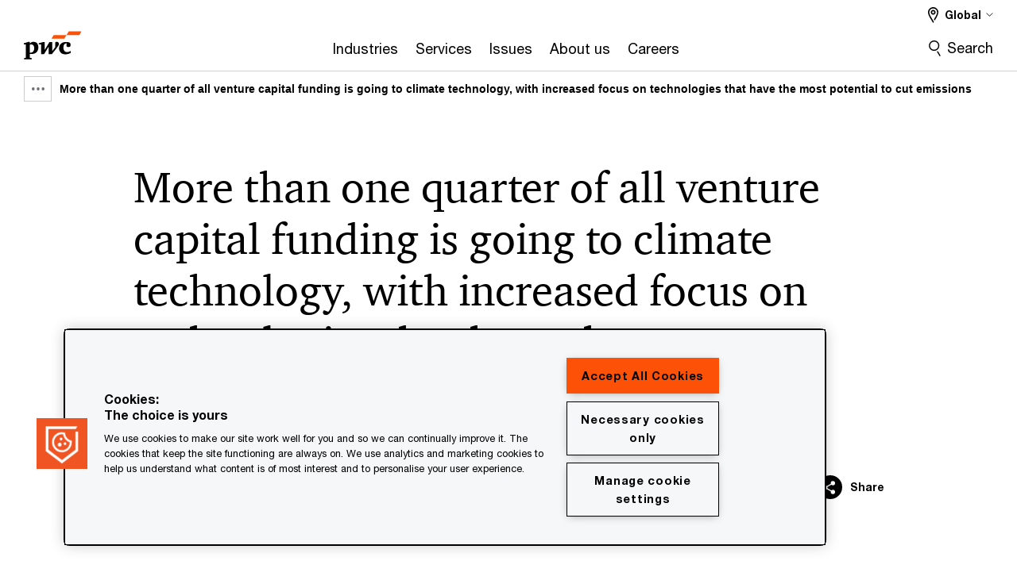

--- FILE ---
content_type: text/html; charset=UTF-8
request_url: https://www.pwc.com/gx/en/news-room/press-releases/2022/state-of-climate-tech-report-2022.html?utm_source=hs_email&utm_medium=email&_hsenc=p2ANqtz-_DmYULckClaD2ry6UIvF4NUcETKK0J_bO1NS2BgMcVKkYVwvxBCj5F7wa3UyVk4ETVZ4YP
body_size: 28149
content:

<!DOCTYPE HTML>
<html lang="en">
    <head>
 









































    <link rel="icon" href="/etc.clientlibs/pwc/clientlibs/css_common/resources/image/favicon.ico" type="image/x-icon"/>
    <script src="/etc.clientlibs/clientlibs/granite/jquery/granite/csrf.min.56934e461ff6c436f962a5990541a527.js"></script>
<script src="/etc.clientlibs/pwc/clientlibs/clientlib-vendor/jquery.min.76a92234952929ebefaa60dd43afeddb.js"></script>

    






























 	
	
    
        <!-- OneTrust Cookies Consent Notice start for www.pwc.com/gx -->

<script src="https://cdn.cookielaw.org/scripttemplates/otSDKStub.js" data-language="en" type="text/javascript" charset="UTF-8" data-domain-script="0645fa74-2808-4ef1-b238-12e241a58cf7"></script>
<script type="text/javascript">
function OptanonWrapper() { }
</script>
<!-- OneTrust Cookies Consent Notice end for www.pwc.com/gx -->
    
    
    
	<script src="/etc.clientlibs/pwc/clientlibs/components-digitaldataanalytics.min.1e95b6b45050fb34422a222506511317.js"></script>

    <script>
        createObject('page.skipOptanonCall',true);
    </script>
	
    

<title>More than one quarter of all venture capital funding is going to climate technology, with increased focus on technologies that have the most potential to cut emissions
</title>
<meta http-equiv="content-language" content="en_gx"/>
<meta http-equiv="X-UA-Compatible" content="IE=edge">
<meta property="og:title" content="More than one quarter of all venture capital funding is going to climate technology, with increased focus on technologies that have the most potential to cut emissions"/>
<meta property="og:type" content="article"/>
<meta property="og:site_name" content="PwC"/>
<meta property="og:description" content="Climate tech funding in 2022 represented more than a quarter of every venture dollar invested in 2022, in the upper half of the 20-30% range observed since the start of 2018, according to PwC&rsquo;s State of Climate Tech 2022 report."/>

<meta property="og:image" content="https://www.pwc.com/gx/en/energy-utilities-mining/capital-projects/assets/solar-energy-1141826037-670.jpg"/>


<meta name="robots" content="index,follow"/>
<meta name="keywords" content="PwC, press release, climate tech, climate, decarbonisation, venture capital, funding, investment"/>
<meta name="description" content="Climate tech funding in 2022 represented more than a quarter of every venture dollar invested in 2022, in the upper half of the 20-30% range observed since the start of 2018, according to PwC&rsquo;s State of Climate Tech 2022 report."/>
<meta name="author" content="PricewaterhouseCoopers"/>
<meta name="pwcTitle" content="More than one quarter of all venture capital funding is going to climate technology, with increased focus on technologies that have the most potential to cut emissions"/>
<meta name="pwcLocale" content="en_gx"/>
<meta name="pwcCountry" content='gx'/>


<meta name="pwcGeo.default" content="GX"/>
<meta name="pwcLang" content="en"/>
<meta name="pwcTag" content="Technology and Cybersecurity||, Insights &amp; Thought Leadership||, 2022||, Insights||, Sustainability (ESG)||">
<meta name="pwcHideLevel" content="0,2"/>
<meta name="target" content=""/>
<meta name="pwcReleaseDate" content="2022-11-02T21:00:00.000-04:00"/>	
<meta name="pwcLastModifiedDate" content="2024-07-24T08:56:43.695Z"/>	
<meta name="pwcselectednav" content="0"/>
<meta name="viewport" id="pwcviewport" content="width=device-width, initial-scale=1.0">
<link rel="apple-touch-icon" href="/content/pwc/script/network/apple-touch-icon.png"/>

<link rel="canonical" href="https://www.pwc.com/gx/en/news-room/press-releases/2022/state-of-climate-tech-report-2022.html"/>
<meta property="og:url" content="https://www.pwc.com/gx/en/news-room/press-releases/2022/state-of-climate-tech-report-2022.html"/>


<script>
    var  page ="More than one quarter of all venture capital funding is going to climate technology, with increased focus on technologies that have the most potential to cut emissions";
    var anlyticsEscapeTitle = "More than one quarter of all venture capital funding is going to climate technology, with increased focus on technologies that have the most potential to cut emissions";
    var anlyticsunescapeTitle = $('<textarea />').html(anlyticsEscapeTitle).text();
    var  templatePath ="/conf/pwc/settings/wcm/templates/reading-format-template-bu";
    var pwcReleaseDate = "2022-11-02T21:00:00.000-04:00";
    var pageNameUnescape = $('<textarea />').html(page).text();
    //PR-13329 change -- start
    var jsonData = {};
    if(Object.keys(jsonData).length){
        var taxonomyDataKey = jsonData.DataLayerKey !=null ? jsonData.DataLayerKey : "" ;
        var taxonomyDataValue =jsonData.DataLayerValue!=null ? jsonData.DataLayerValue : "";
        createObject(taxonomyDataKey,taxonomyDataValue);
    }
    
    //PR-13329 change -- end
    createObject('page.pageInfo.pageName', pageNameUnescape);
    createObject("page.pageInfo.pageType",templatePath.substring(templatePath.lastIndexOf('/')  + 1));
    createObject('page.content.publishDate', pwcReleaseDate);
    createObject('page.content.contentTitle', anlyticsunescapeTitle);
    createObject('page.content.contentType', "article");
    
    //PR-12825 change --start
    var pageContentJsonObject = {"ContentFullPathValueWithoutQueryParams":"/content/pwc/gx/en/news-room/press-releases/2022/state-of-climate-tech-report-2022.html","ContentFullPathKey":"page.content.contentFullPath"};
    var urlQueryParams = new URLSearchParams(window.location.search);
    var pageUrlPath= pageContentJsonObject.ContentFullPathValueWithoutQueryParams;
    if(urlQueryParams!=''){
    	pageUrlPath=pageUrlPath.concat("?").concat(urlQueryParams);
    }
    createObject(pageContentJsonObject.ContentFullPathKey,pageUrlPath);
  	//PR-12825 change --end
  	
    //Added old dataLayer object value in digitalData.site object.
    digitalData.site ={"SiteValues":{"fullTagParent":"pwc-content-type/insights","businessFunctionParent":"","topicsParent":"","funnel":"","businessFunction":"","industry":"","stakeholders":"","funnelParent":"","fullTag":"pwc-content-type/insights","los":"","campaigns":"","economicBuyers":"","technologyParent":"","folderDirectory":"pwc/gx/en/news-room/press-releases/2022","contentType":"insights","campaignsParent":"","industriesParent":"","topics":"","pwcContentTypeParent":"insights","economicBuyersParent":"","servicesParent":"","services":"","technology":"","subLos":"","pwcContentType":"insights","contentLengthParent":"","industries":"","businessImperatives":"","contentLength":"","stakeholdersParent":"","businessImperativesParent":""},"additionalTags":"","business":{"businessChallenge":"","businessTopic":"technology-and-cybersecurity|esg"},"accountRegistration":false};
</script>
<script type="application/ld+json">
{
    "@type": "Thing",
    "@context": "http://schema.org",
    "image": "https://www.pwc.com/gx/en/energy-utilities-mining/capital-projects/assets/solar-energy-1141826037-670.jpg",
    "name":"More than one quarter of all venture capital funding is going to climate technology, with increased focus on technologies that have the most potential to cut emissions",
    "description":"Climate tech funding in 2022 represented more than a quarter of every venture dollar invested in 2022, in the upper half of the 20-30% range observed since the start of 2018, according to PwC’s State of Climate Tech 2022 report."
}
</script>

    
	<script>
		var currentPageTerritory = 'gx';
        var componentAnimationDelayFlag = false;
	</script>
    

    

	
    

	
    

	
    

    





    



    

	
	

	
	

  
  

    

	

    
    
        <script>
            (function(win, doc, style, timeout) {
                var STYLE_ID = 'at-body-style';
                function getParent() {
                    return doc.getElementsByTagName('head')[0];
                }
                function addStyle(parent, id, def) {
                    if (!parent) {
                        return;
                    }
                    var style = doc.createElement('style');
                    style.id = id;
                    style.innerHTML = def;
                    parent.appendChild(style);
                }
                function removeStyle(parent, id) {
                    if (!parent) {
                        return;
                    }
                    var style = doc.getElementById(id);
                    if (!style) {
                        componentAnimationDelayFlag = false;
                        return;
                    }
                    parent.removeChild(style);
                }
                addStyle(getParent(), STYLE_ID, style);
                setTimeout(function() {
                    removeStyle(getParent(), STYLE_ID);
                }, timeout);
                componentAnimationDelayFlag = true;
            }(window, document, "body {opacity: 0 !important}", 3000));
        </script>
    
	
    
        <script>
            var pageTerritoryForDTM = 'gx';
        </script>
        <script src="//assets.adobedtm.com/94ed34440bb5/3f3b522e5510/launch-5b28a70d8754.min.js" type="text/javascript" async></script>
        <script src="/etc.clientlibs/pwc/clientlibs/components-analytics.min.09fae73c6d4e6a64a3d6fec9bf69a6a7.js"></script>

    
    

    
    	
    

    

    
<script src="/etc.clientlibs/pwc/clientlibs/handlebars.min.cea4640e01740056e78b381c8d3b8d84.js"></script>




    
<script src="/etc.clientlibs/pwc/clientlibs/purify.min.861f03f452e5d56afa11ef73013b9d07.js"></script>




    
<link rel="stylesheet" href="/etc.clientlibs/pwc/clientlibs/longform/style-colors-rebrand.min.55a5cd0f49e7116a8dc3be45b77c8d11.css" type="text/css">
<link rel="stylesheet" href="/etc.clientlibs/pwc/clientlibs/rebrand-clientlibs/components-colors.min.1f799403448b688d16cd19b707feffe1.css" type="text/css">


       




<!-- <script src="//assets.adobedtm.com/c1b096e48fc8/1825f4c13961/launch-05a1756607c1-development.min.js" async></script>  -->

<input id="modnavigationid" type="hidden" value="/gx/en/news-room/press-releases/2022/state-of-climate-tech-report-2022/"/>
<input type="hidden" id="navmode" value="publish"/>

<input class="currentPagePath" type="hidden" value="/content/pwc/gx/en/news-room/press-releases/2022/state-of-climate-tech-report-2022"/>
<input type="hidden" id="isUserReg" value="false"/>

    
    
    

    

    
    
    

</head>
    <body class="basepage page basicpage page-primary-col--orange page-secondary-col--orange page-tertiary-col--orange standard-reading reading-format-template page-primary-col--orange page-secondary-col--orange page-tertiary-col--orange bu-theme bu-migrated  bu-territory publish standard-spacing pwcscrolling longformcontent cmp-base-modernized">
        
             
            



			<div id="wrapper">
            
<div class="root container responsivegrid">

    
    
    
    <div id="container-500656b463" class="cmp-container">
        
        <div class="ixfsection experiencefragment"><div class="mod-ixf-page-section"></div>


	<section id="header" style="height: auto" class="cmp-experiencefragment cmp-experiencefragment--gx-en fullwidth ">


    
    <div id="container-576233644a" class="cmp-container">
        


<div class="aem-Grid aem-Grid--12 aem-Grid--default--12 ">
    
    <div class="embedscript aem-GridColumn aem-GridColumn--default--12"><!-- SDI include (path: /content/experience-fragments/pwc/gx/en/header/gx-en/master/_jcr_content/root/embedscript.dynamic.html/pwc/components/modernized/content/embedscript, resourceType: pwc/components/modernized/content/embedscript) -->

    
        
            <link rel="stylesheet" type="text/css" href="/gx/en/assets/css/base-new.css"/>
        
        
    
        
        
            <script type="text/javascript" src="/content/pwc/script/gx/en/contact.js"></script>
        
    
        
        
            <script type="text/javascript" src="/content/pwc/script/gx/en/base/link-accessibility.js"></script>
        
    


    

</div>
<div class="slim-page-header-v2 parbase aem-GridColumn aem-GridColumn--default--12"><!-- SDI include (path: /content/experience-fragments/pwc/gx/en/header/gx-en/master/_jcr_content/root/slim_page_header_v2.dynamic.html/pwc/components/modernized/content/slim-page-header-v2, resourceType: pwc/components/modernized/content/slim-page-header-v2) -->

<nav id="skipNav" aria-label="Skip Links">
   <a tabindex="1" id="skipToContent" href="#" class="sr-only sr-only-focusable skip-content" aria-label="Skip to content">Skip to content</a>
   <a tabindex="1" id="skipToFooter" href="#pgFooter" class="sr-only sr-only-focusable skip-content" aria-label="Skip to footer">Skip to footer</a>   
</nav>
<div class="headerv2-container" data-current-level=""> 
  <header class="slimheader-v2 mod__header-v2">
      <input type='hidden' id='checkUserLoginOrNot' value='false'/>
      <a id="logoUrl" tabindex="3" href="/gx/en" aria-label="PwC homepage" class="slim-logo search-hide levelOneLink ">
      </a>
      <span class="mobile-search-btn non-bu-search-mobile " aria-label="Site Search" tabindex="0"></span>
      <span class="mobile-search-btn bu-search-mobile " aria-label="Site Search" tabindex="0"></span>
      <div tabindex="0" id="slim-hamburger" class="slim-hamburger-ico" aria-label="Menu " data-open-aria-label="Menu" data-close-aria-label="Menu Close">
         <span></span>
         <span></span>
         <span></span>
      </div>
      <div class="slim-navigation" style="opacity:0;">
         <nav class="nav-primary search-hide" data-tab-index-start="9" aria-label="Main Navigation">
    <a aria-controls="industries-subnav-1" link-href="https://www.pwc.com/gx/en/industries.html" href="#" data-has-subnav="true" data-nav-index="1" class="levelOneLink " nextpage-canonical-url="https://www.pwc.com/gx/en/industries.html" navigation-title="Industries" aria-label="Industries "><span aria-hidden="true">Industries</span></a>
            
         
    <a aria-controls="services-subnav-2" link-href="https://www.pwc.com/gx/en/services.html" href="#" data-has-subnav="true" data-nav-index="2" class="levelOneLink " nextpage-canonical-url="https://www.pwc.com/gx/en/services.html" navigation-title="Services" aria-label="Services "><span aria-hidden="true">Services</span></a>
            
         
    <a aria-controls="issues-subnav-3" link-href="https://www.pwc.com/gx/en/issues.html" href="#" data-has-subnav="true" data-nav-index="3" class="levelOneLink " nextpage-canonical-url="https://www.pwc.com/gx/en/issues.html" navigation-title="Issues" aria-label="Issues "><span aria-hidden="true">Issues</span></a>
            
         
    <a aria-controls="about_us-subnav-4" link-href="https://www.pwc.com/gx/en/about.html" href="#" data-has-subnav="true" data-nav-index="4" class="levelOneLink " nextpage-canonical-url="https://www.pwc.com/gx/en/about.html" navigation-title="About us" aria-label="About us "><span aria-hidden="true">About us</span></a>
            
         
    <a aria-controls="careers-subnav-5" link-href="https://www.pwc.com/gx/en/careers.html" href="#" data-has-subnav="true" data-nav-index="5" class="levelOneLink " nextpage-canonical-url="https://www.pwc.com/gx/en/careers.html" navigation-title="Careers" aria-label="Careers "><span aria-hidden="true">Careers</span></a>
            
               <div class="nav-more" style="display: none;">
                  <p>More</p>
                  <div class="levelOneLink nav-more-dropdown">
                  </div>
               </div>
            
         </nav>
         
            
    <nav class="nav-secondary search-hide" aria-label="Secondary Navigation">
        
            
	<script id="overlay-template" type="text/x-handlebars-template">
<!--		<div class="authenticated-user-options hidden">
            <div class="user-option-list">
                <a tabindex="3"  class="register myaccount levelOneLink" href="{{myAccountHref}}">My Account</a>
                <a tabindex="4" class="sign-in signout levelOneLink" onclick="logOffUser(window.location.href)">Sign Out</a>
            </div>
        </div>
        <div class="user-options hidden">
            <a tabindex="3" class="sign-in userreg levelOneLink" data-href="{{signInHref}}" href="javascript:void(0);"> Sign in</a>
            <a tabindex="4" class="register userreg levelOneLink" href="{{createAccountHref}}"> Register</a>
        </div> -->
</script>

        
        <div class="login-data"></div>
        <!--<div data-sly-test="false" class="user-options hidden">
            <a tabindex="3" data-sly-test.loginLink="/bin/saml/internal/auth" data-href="" href="javascript:void(0);" class="sign-in userreg levelOneLink">Sign in</a>
            <a tabindex="4" data-sly-test.registerLink="https://login.pwc.com/identity/register?goto=" data-register-link="" href="javascript:void(0);" class="register userreg levelOneLink">Register</a>
        </div>-->
        <div class="location-options">
            <script id="language-selector-template" type="text/x-handlebars-template">
    <div class="options-language">
        <button tabindex="7" class="open-lang-options">{{jcrlanguage}} 
            <img alt="" class="non-bu-close-location-mobile" src="/etc.clientlibs/pwc/clientlibs/rebrand-clientlibs/components-colors/resources/images/slim-header-v2/Chevron.svg">
            <img alt="" class="bu-close-location-mobile" src="/etc.clientlibs/pwc/clientlibs/rebrand-clientlibs/components-colors/resources/images/slim-header-v2-bu/Chevron-bu.svg">
        </button>
        <img class="close-options non-bu-close-location-mobile" alt="" src="/etc.clientlibs/pwc/clientlibs/rebrand-clientlibs/components-colors/resources/images/slim-header-v2/close-icon-white.svg">
        <img class="close-options bu-close-location-mobile" alt="" src="/etc.clientlibs/pwc/clientlibs/rebrand-clientlibs/components-colors/resources/images/slim-header-v2-bu/Cancel-bu.svg">

    </div>
    <div class="slim-language-selector" id="langDialog" aria-label="{{langSelectorTitleText}}" role="dialog" aria-modal="true">
        <p>{{langSelectorTitleText}}</p>
        <div class="language-selector-list levelOneLink " id="lstLang" role="listbox" aria-labelledby="langDialog">
            {{#each languageSelectorData.alternateLanguages}}
            <a id="lang_{{@index}}" role="option" {{#if this.isCurrentLanguage}} class="is-active" {{/if}} href="{{this.linkURL}}" data-lang="{{this.linkText}}"> {{this.linkText}} </a>
            {{/each}}
        </div>
    </div>
</script>
            
                
<script id="territory-selector-template" type="text/x-handlebars-template">
	<button tabindex="6" aria-label="{{territorySelectorBtnText}}">
		<span>{{currentPageTerritoryName}} 
			<img alt="" class="non-bu-close-location-mobile" src="/etc.clientlibs/pwc/clientlibs/rebrand-clientlibs/components-colors/resources/images/slim-header-v2/Chevron.svg">
			<img alt="" class="bu-close-location-mobile" src="/etc.clientlibs/pwc/clientlibs/rebrand-clientlibs/components-colors/resources/images/slim-header-v2-bu/Chevron-bu.svg">
		</span>
		<img class="close-options non-bu-close-location-mobile" alt="" src="/etc.clientlibs/pwc/clientlibs/rebrand-clientlibs/components-colors/resources/images/slim-header-v2/close-icon-white.svg">
		<img class="close-options bu-close-location-mobile" alt="" src="/etc.clientlibs/pwc/clientlibs/rebrand-clientlibs/components-colors/resources/images/slim-header-v2-bu/Cancel-bu.svg">
	</button>
	<!-- territory dialog box starts here -->
	<div class="territory-selector" aria-label="{{findATerritoryText}}" id="lst-territory-selector" role="dialog" aria-modal="true">
		<div class="territory-selector-search">
				<label class="sr-only" for="searchField"> {{findATerritoryText}} </label>
				<input id="countrySearch" class="levelOneLink" name="country" type="text" placeholder="{{findATerritoryText}}">
		</div>
		<div class="territory-selector-list levelOneLink" id="lstTerritory" role="listbox" aria-labelledby="lst-territory-selector">
			{{#each territories}}
			{{#if territoryFinder}}
                    <a id="option_{{@index}}" role="option" class="{{#ifEquals name 'Global'}}region-global {{/ifEquals}}{{#ifEquals name ../currentPageTerritoryName}}is-active {{/ifEquals}}"
                    href="{{domain}}" data-value="{{name}}">{{name}}</a>
			{{#each alias}}
                    <a id="option_{{this}}_{{@index}}" role="option" class="{{#ifEquals name 'Global'}}region-global {{/ifEquals}}{{#ifEquals ../name ../../currentPageTerritoryName}}is-active {{/ifEquals}}"
                    href="{{../domain}}" data-value="{{this}}">{{this}}</a>
			{{/each}}
			{{#if @last}}
			<p id="option_noresult" role="option" class="territory-no-results">{{territoryNotFoundText}}</p>
			{{/if}}
			{{/if}}
			{{/each}}

		</div>
	</div>
</script>

            
            <div class="lo-backsplash"></div>
            <span class="option-country levelOneLink">
      </span>
            
            <span class="option-language">
          </span>
            
        </div>
    </nav>

         
         
         <div class="nav-search search-hide ">
            <button aria-expanded="false" class="search-hide levelOneLink">Search</button>
            <div class="search-hide searchbox">
               <form id="slimSearchForm" role="search" action="https://www.pwc.com/gx/en/search.html" method="get">
	               <input id="slimSearch" class="slim-search" type="text" name="searchfield" placeholder="Search for industries, products, services and more"/>
	                <input type="hidden" name="pwcSiteSection" autocomplete="off"/>
                    <input type="hidden" name="pwcLang" value="" autocomplete="off"/>
                    <input type="hidden" name="pwcGeo" value="" autocomplete="off"/>
                  <input type="submit" class="submit-search" value=""/>
               </form>
               <button id="close-search" aria-label="Search Close"></button>
            </div>
         </div>
      </div>
   </header>
   
	<script id="breadcrumb-template" type="text/x-handlebars-template">

            <button class="slimnav-v2-bc-toggle is-hidden">
	           <label class="sr-only">Show full breadcrumb</label>
	        </button>
				<div class="slimnav-v2-breadcrumbs">
				{{#each breadcrumbs}}
				 <a href="{{this.linkURL}}">{{this.linkText}}</a>
				{{/each}}
			    </div>

	</script>
        <div class="slimnav-breadcrumb"> </div>
	
   
   <div class="slimheader-sublevel-slide" data-nav-level="2">
      <div class="slide-shadow search-hide"></div>
      <div class="slide-bg"></div>
      
      
         <div id="industries-subnav-1" class="sublevel-container search-hide show-subnav">
            <div class="sublevel-navs">
               <div class="slimnav-level2 slimheader-slide-nav">
                  <div class="slide-nav-contain">
                     <div class="sublevel-title-container search-hide">
                        <div class="slimnav-mobile-header">
                           <p> Menu</p>
                        </div>
                        <div class="slimheader-breadcrumb is-hidden">
                           <a href="#">Industries</a>
                        </div>
                        <a href="https://www.pwc.com/gx/en/industries.html" aria-label="Industries " class="lv2-label" nextpage-canonical-url="https://www.pwc.com/gx/en/industries.html" navigation-title="Industries"><span aria-hidden="true">Industries</span></a>
                     </div>
                     <nav>
    					<a class="levelTwoLink " data-breadcrumb="Industries" href="https://www.pwc.com/gx/en/industries.html" aria-controls="see_all_industries-subnav-1-1" nextpage-canonical-url="https://www.pwc.com/gx/en/industries.html" navigation-title="See all industries" aria-label="See all industries "><span aria-hidden="true">See all industries</span></a>
                     
    					<a class="levelTwoLink has-lv3" data-breadcrumb="Industries" href="https://www.pwc.com/gx/en/industries/consumer-markets.html" aria-controls="consumer_markets-subnav-1-2" nextpage-canonical-url="https://www.pwc.com/gx/en/industries/consumer-markets.html" navigation-title="Consumer markets" aria-label="Consumer markets "><span aria-hidden="true">Consumer markets</span></a>
                     
    					<a class="levelTwoLink has-lv3" data-breadcrumb="Industries" href="https://www.pwc.com/gx/en/industries/energy-utilities-resources.html" aria-controls="energy__utilities_and_resources-subnav-1-3" nextpage-canonical-url="https://www.pwc.com/gx/en/industries/energy-utilities-resources.html" navigation-title="Energy, utilities and resources" aria-label="Energy, utilities and resources "><span aria-hidden="true">Energy, utilities and resources</span></a>
                     
    					<a class="levelTwoLink has-lv3" data-breadcrumb="Industries" href="https://www.pwc.com/gx/en/industries/financial-services.html" aria-controls="financial_services-subnav-1-4" nextpage-canonical-url="https://www.pwc.com/gx/en/industries/financial-services.html" navigation-title="Financial services" aria-label="Financial services "><span aria-hidden="true">Financial services</span></a>
                     
    					<a class="levelTwoLink has-lv3" data-breadcrumb="Industries" href="https://www.pwc.com/gx/en/industries/government-public-sector.html" aria-controls="government_and_public_sector-subnav-1-5" nextpage-canonical-url="https://www.pwc.com/gx/en/industries/government-public-sector.html" navigation-title="Government and public sector" aria-label="Government and public sector "><span aria-hidden="true">Government and public sector</span></a>
                     
    					<a class="levelTwoLink has-lv3" data-breadcrumb="Industries" href="https://www.pwc.com/gx/en/industries/health-industries.html" aria-controls="health_industries-subnav-1-6" nextpage-canonical-url="https://www.pwc.com/gx/en/industries/health-industries.html" navigation-title="Health industries" aria-label="Health industries "><span aria-hidden="true">Health industries</span></a>
                     
    					<a class="levelTwoLink has-lv3" data-breadcrumb="Industries" href="https://www.pwc.com/gx/en/industries/industrial-services.html" aria-controls="industrials_and_services-subnav-1-7" nextpage-canonical-url="https://www.pwc.com/gx/en/industries/industrial-services.html" navigation-title="Industrials and services" aria-label="Industrials and services "><span aria-hidden="true">Industrials and services</span></a>
                     
    					<a class="levelTwoLink has-lv3" data-breadcrumb="Industries" href="https://www.pwc.com/gx/en/industries/private-equity.html" aria-controls="private_equity_and_principal_investors-subnav-1-8" nextpage-canonical-url="https://www.pwc.com/gx/en/industries/private-equity.html" navigation-title="Private equity and principal investors" aria-label="Private equity and principal investors "><span aria-hidden="true">Private equity and principal investors</span></a>
                     
    					<a class="levelTwoLink has-lv3" data-breadcrumb="Industries" href="https://www.pwc.com/gx/en/industries/tmt.html" aria-controls="technology__media_and_telecommunications-subnav-1-9" nextpage-canonical-url="https://www.pwc.com/gx/en/industries/tmt.html" navigation-title="Technology, media and telecommunications" aria-label="Technology, media and telecommunications "><span aria-hidden="true">Technology, media and telecommunications</span></a>
                     </nav>
                  </div>
               </div>
               <span class="slimnav-level3">
                  <div id="see_all_industries-subnav-1-1" class="slimheader-slide-nav">
                     <div class="slide-nav-contain">
                        <div class="sublevel-title-container search-hide">
                           <div class="slimnav-mobile-header">
                              <p> Menu</p>
                           </div>
                           <div class="slimheader-breadcrumb is-hidden">
                              <a href="#">Industries</a>
                           </div>
                           <a href="https://www.pwc.com/gx/en/industries.html" class="lv2-label" nextpage-canonical-url="https://www.pwc.com/gx/en/industries.html" navigation-title="See all industries" aria-label="See all industries "><span aria-hidden="true">See all industries</span></a>
                        </div>
                        
                     </div>
                  </div>
               
                  <div id="consumer_markets-subnav-1-2" class="slimheader-slide-nav">
                     <div class="slide-nav-contain">
                        <div class="sublevel-title-container search-hide">
                           <div class="slimnav-mobile-header">
                              <p> Menu</p>
                           </div>
                           <div class="slimheader-breadcrumb is-hidden">
                              <a href="#">Industries</a>
                           </div>
                           <a href="https://www.pwc.com/gx/en/industries/consumer-markets.html" class="lv2-label" nextpage-canonical-url="https://www.pwc.com/gx/en/industries/consumer-markets.html" navigation-title="Consumer markets" aria-label="Consumer markets "><span aria-hidden="true">Consumer markets</span></a>
                        </div>
                        <nav>
                           <a class="levelThreeLink" href="https://www.pwc.com/gx/en/industries/consumer-markets/consumer-goods.html" nextpage-canonical-url="https://www.pwc.com/gx/en/industries/consumer-markets/consumer-goods.html" navigation-title="Consumer goods" aria-label="Consumer goods "><span aria-hidden="true">Consumer goods</span></a>
                        
                           <a class="levelThreeLink" href="https://www.pwc.com/gx/en/industries/hospitality-leisure.html" nextpage-canonical-url="https://www.pwc.com/gx/en/industries/hospitality-leisure.html" navigation-title="Hospitality and leisure" aria-label="Hospitality and leisure "><span aria-hidden="true">Hospitality and leisure</span></a>
                        
                           <a class="levelThreeLink" href="https://www.pwc.com/gx/en/industries/consumer-markets/retail.html" nextpage-canonical-url="https://www.pwc.com/gx/en/industries/consumer-markets/retail.html" navigation-title="Retail" aria-label="Retail "><span aria-hidden="true">Retail</span></a>
                        
                           <a class="levelThreeLink" href="https://www.pwc.com/gx/en/industries/transportation-logistics.html" nextpage-canonical-url="https://www.pwc.com/gx/en/industries/transportation-logistics.html" navigation-title="Transportation and logistics" aria-label="Transportation and logistics "><span aria-hidden="true">Transportation and logistics</span></a>
                        </nav>
                     </div>
                  </div>
               
                  <div id="energy__utilities_and_resources-subnav-1-3" class="slimheader-slide-nav">
                     <div class="slide-nav-contain">
                        <div class="sublevel-title-container search-hide">
                           <div class="slimnav-mobile-header">
                              <p> Menu</p>
                           </div>
                           <div class="slimheader-breadcrumb is-hidden">
                              <a href="#">Industries</a>
                           </div>
                           <a href="https://www.pwc.com/gx/en/industries/energy-utilities-resources.html" class="lv2-label" nextpage-canonical-url="https://www.pwc.com/gx/en/industries/energy-utilities-resources.html" navigation-title="Energy, utilities and resources" aria-label="Energy, utilities and resources "><span aria-hidden="true">Energy, utilities and resources</span></a>
                        </div>
                        <nav>
                           <a class="levelThreeLink" href="https://www.pwc.com/gx/en/industries/energy-utilities-resources/chemicals.html" nextpage-canonical-url="https://www.pwc.com/gx/en/industries/energy-utilities-resources/chemicals.html" navigation-title="Chemicals" aria-label="Chemicals "><span aria-hidden="true">Chemicals</span></a>
                        
                           <a class="levelThreeLink" href="https://www.pwc.com/gx/en/industries/energy-utilities-resources/mining-metals.html" nextpage-canonical-url="https://www.pwc.com/gx/en/industries/energy-utilities-resources/mining-metals.html" navigation-title="Mining and metals" aria-label="Mining and metals "><span aria-hidden="true">Mining and metals</span></a>
                        
                           <a class="levelThreeLink" href="https://www.pwc.com/gx/en/industries/energy-utilities-resources/oil-gas-energy.html" nextpage-canonical-url="https://www.pwc.com/gx/en/industries/energy-utilities-resources/oil-gas-energy.html" navigation-title="Oil and gas" aria-label="Oil and gas "><span aria-hidden="true">Oil and gas</span></a>
                        
                           <a class="levelThreeLink" href="https://www.pwc.com/gx/en/industries/energy-utilities-resources/power-utilities.html" nextpage-canonical-url="https://www.pwc.com/gx/en/industries/energy-utilities-resources/power-utilities.html" navigation-title="Power and utilities" aria-label="Power and utilities "><span aria-hidden="true">Power and utilities</span></a>
                        </nav>
                     </div>
                  </div>
               
                  <div id="financial_services-subnav-1-4" class="slimheader-slide-nav">
                     <div class="slide-nav-contain">
                        <div class="sublevel-title-container search-hide">
                           <div class="slimnav-mobile-header">
                              <p> Menu</p>
                           </div>
                           <div class="slimheader-breadcrumb is-hidden">
                              <a href="#">Industries</a>
                           </div>
                           <a href="https://www.pwc.com/gx/en/industries/financial-services.html" class="lv2-label" nextpage-canonical-url="https://www.pwc.com/gx/en/industries/financial-services.html" navigation-title="Financial services" aria-label="Financial services "><span aria-hidden="true">Financial services</span></a>
                        </div>
                        <nav>
                           <a class="levelThreeLink" href="https://www.pwc.com/gx/en/industries/financial-services/asset-management.html" nextpage-canonical-url="https://www.pwc.com/gx/en/industries/financial-services/asset-management.html" navigation-title="Asset and wealth management" aria-label="Asset and wealth management "><span aria-hidden="true">Asset and wealth management</span></a>
                        
                           <a class="levelThreeLink" href="https://www.pwc.com/gx/en/industries/financial-services/banking-capital-markets.html" nextpage-canonical-url="https://www.pwc.com/gx/en/industries/financial-services/banking-capital-markets.html" navigation-title="Banking and capital markets" aria-label="Banking and capital markets "><span aria-hidden="true">Banking and capital markets</span></a>
                        
                           <a class="levelThreeLink" href="https://www.pwc.com/gx/en/industries/financial-services/insurance.html" nextpage-canonical-url="https://www.pwc.com/gx/en/industries/financial-services/insurance.html" navigation-title="Insurance" aria-label="Insurance "><span aria-hidden="true">Insurance</span></a>
                        
                           <a class="levelThreeLink" href="https://www.pwc.com/gx/en/industries/financial-services/real-estate.html" nextpage-canonical-url="https://www.pwc.com/gx/en/industries/financial-services/real-estate.html" navigation-title="Real estate" aria-label="Real estate "><span aria-hidden="true">Real estate</span></a>
                        </nav>
                     </div>
                  </div>
               
                  <div id="government_and_public_sector-subnav-1-5" class="slimheader-slide-nav">
                     <div class="slide-nav-contain">
                        <div class="sublevel-title-container search-hide">
                           <div class="slimnav-mobile-header">
                              <p> Menu</p>
                           </div>
                           <div class="slimheader-breadcrumb is-hidden">
                              <a href="#">Industries</a>
                           </div>
                           <a href="https://www.pwc.com/gx/en/industries/government-public-sector.html" class="lv2-label" nextpage-canonical-url="https://www.pwc.com/gx/en/industries/government-public-sector.html" navigation-title="Government and public sector" aria-label="Government and public sector "><span aria-hidden="true">Government and public sector</span></a>
                        </div>
                        <nav>
                           <a class="levelThreeLink" href="https://www.pwc.com/gx/en/industries/government-public-sector/defence.html" nextpage-canonical-url="https://www.pwc.com/gx/en/industries/government-public-sector/defence.html" navigation-title="Defence" aria-label="Defence "><span aria-hidden="true">Defence</span></a>
                        
                           <a class="levelThreeLink" href="https://www.pwc.com/gx/en/industries/government-public-sector/education-skills.html" nextpage-canonical-url="https://www.pwc.com/gx/en/industries/government-public-sector/education-skills.html" navigation-title="Education and skills" aria-label="Education and skills "><span aria-hidden="true">Education and skills</span></a>
                        
                           <a class="levelThreeLink" href="https://www.pwc.com/gx/en/industries/government-public-sector/public-safety-justice-security.html" nextpage-canonical-url="https://www.pwc.com/gx/en/industries/government-public-sector/public-safety-justice-security.html" navigation-title="Public safety, justice and security" aria-label="Public safety, justice and security "><span aria-hidden="true">Public safety, justice and security</span></a>
                        </nav>
                     </div>
                  </div>
               
                  <div id="health_industries-subnav-1-6" class="slimheader-slide-nav">
                     <div class="slide-nav-contain">
                        <div class="sublevel-title-container search-hide">
                           <div class="slimnav-mobile-header">
                              <p> Menu</p>
                           </div>
                           <div class="slimheader-breadcrumb is-hidden">
                              <a href="#">Industries</a>
                           </div>
                           <a href="https://www.pwc.com/gx/en/industries/health-industries.html" class="lv2-label" nextpage-canonical-url="https://www.pwc.com/gx/en/industries/health-industries.html" navigation-title="Health industries" aria-label="Health industries "><span aria-hidden="true">Health industries</span></a>
                        </div>
                        <nav>
                           <a class="levelThreeLink" href="https://www.pwc.com/gx/en/industries/healthcare.html" nextpage-canonical-url="https://www.pwc.com/gx/en/industries/healthcare.html" navigation-title="Health services" aria-label="Health services "><span aria-hidden="true">Health services</span></a>
                        
                           <a class="levelThreeLink" href="https://www.pwc.com/gx/en/industries/pharmaceuticals-life-sciences.html" nextpage-canonical-url="https://www.pwc.com/gx/en/industries/pharmaceuticals-life-sciences.html" navigation-title="Pharmaceuticals and life sciences" aria-label="Pharmaceuticals and life sciences "><span aria-hidden="true">Pharmaceuticals and life sciences</span></a>
                        </nav>
                     </div>
                  </div>
               
                  <div id="industrials_and_services-subnav-1-7" class="slimheader-slide-nav">
                     <div class="slide-nav-contain">
                        <div class="sublevel-title-container search-hide">
                           <div class="slimnav-mobile-header">
                              <p> Menu</p>
                           </div>
                           <div class="slimheader-breadcrumb is-hidden">
                              <a href="#">Industries</a>
                           </div>
                           <a href="https://www.pwc.com/gx/en/industries/industrial-services.html" class="lv2-label" nextpage-canonical-url="https://www.pwc.com/gx/en/industries/industrial-services.html" navigation-title="Industrials and services" aria-label="Industrials and services "><span aria-hidden="true">Industrials and services</span></a>
                        </div>
                        <nav>
                           <a class="levelThreeLink" href="https://www.pwc.com/gx/en/industries/aerospace-defence.html" nextpage-canonical-url="https://www.pwc.com/gx/en/industries/aerospace-defence.html" navigation-title="Aerospace, defence and security" aria-label="Aerospace, defence and security "><span aria-hidden="true">Aerospace, defence and security</span></a>
                        
                           <a class="levelThreeLink" href="https://www.pwc.com/gx/en/industries/automotive.html" nextpage-canonical-url="https://www.pwc.com/gx/en/industries/automotive.html" navigation-title="Automotive" aria-label="Automotive "><span aria-hidden="true">Automotive</span></a>
                        
                           <a class="levelThreeLink" href="https://www.pwc.com/gx/en/industries/business-services.html" nextpage-canonical-url="https://www.pwc.com/gx/en/industries/business-services.html" navigation-title="Business services" aria-label="Business services "><span aria-hidden="true">Business services</span></a>
                        
                           <a class="levelThreeLink" href="https://www.pwc.com/gx/en/industries/engineering-construction.html" nextpage-canonical-url="https://www.pwc.com/gx/en/industries/engineering-construction.html" navigation-title="Engineering and construction" aria-label="Engineering and construction "><span aria-hidden="true">Engineering and construction</span></a>
                        
                           <a class="levelThreeLink" href="https://www.pwc.com/gx/en/industries/industrial-manufacturing.html" nextpage-canonical-url="https://www.pwc.com/gx/en/industries/industrial-manufacturing.html" navigation-title="Industrial manufacturing" aria-label="Industrial manufacturing "><span aria-hidden="true">Industrial manufacturing</span></a>
                        
                           <a class="levelThreeLink" href="https://www.pwc.com/gx/en/industries/aerospace-defence/space.html" nextpage-canonical-url="https://www.pwc.com/gx/en/industries/aerospace-defence/space.html" navigation-title="Space" aria-label="Space "><span aria-hidden="true">Space</span></a>
                        </nav>
                     </div>
                  </div>
               
                  <div id="private_equity_and_principal_investors-subnav-1-8" class="slimheader-slide-nav">
                     <div class="slide-nav-contain">
                        <div class="sublevel-title-container search-hide">
                           <div class="slimnav-mobile-header">
                              <p> Menu</p>
                           </div>
                           <div class="slimheader-breadcrumb is-hidden">
                              <a href="#">Industries</a>
                           </div>
                           <a href="https://www.pwc.com/gx/en/industries/private-equity.html" class="lv2-label" nextpage-canonical-url="https://www.pwc.com/gx/en/industries/private-equity.html" navigation-title="Private equity and principal investors" aria-label="Private equity and principal investors "><span aria-hidden="true">Private equity and principal investors</span></a>
                        </div>
                        <nav>
                           <a class="levelThreeLink" href="https://www.pwc.com/gx/en/industries/capital-projects-infrastructure.html" nextpage-canonical-url="https://www.pwc.com/gx/en/industries/capital-projects-infrastructure.html" navigation-title="Capital projects and infrastructure" aria-label="Capital projects and infrastructure "><span aria-hidden="true">Capital projects and infrastructure</span></a>
                        </nav>
                     </div>
                  </div>
               
                  <div id="technology__media_and_telecommunications-subnav-1-9" class="slimheader-slide-nav">
                     <div class="slide-nav-contain">
                        <div class="sublevel-title-container search-hide">
                           <div class="slimnav-mobile-header">
                              <p> Menu</p>
                           </div>
                           <div class="slimheader-breadcrumb is-hidden">
                              <a href="#">Industries</a>
                           </div>
                           <a href="https://www.pwc.com/gx/en/industries/tmt.html" class="lv2-label" nextpage-canonical-url="https://www.pwc.com/gx/en/industries/tmt.html" navigation-title="Technology, media and telecommunications" aria-label="Technology, media and telecommunications "><span aria-hidden="true">Technology, media and telecommunications</span></a>
                        </div>
                        <nav>
                           <a class="levelThreeLink" href="https://www.pwc.com/gx/en/industries/tmt/media.html" nextpage-canonical-url="https://www.pwc.com/gx/en/industries/tmt/media.html" navigation-title="Entertainment and media" aria-label="Entertainment and media "><span aria-hidden="true">Entertainment and media</span></a>
                        
                           <a class="levelThreeLink" href="https://www.pwc.com/gx/en/industries/tmt/semiconductors.html" nextpage-canonical-url="https://www.pwc.com/gx/en/industries/tmt/semiconductors.html" navigation-title="Semiconductors" aria-label="Semiconductors "><span aria-hidden="true">Semiconductors</span></a>
                        
                           <a class="levelThreeLink" href="https://www.pwc.com/gx/en/industries/technology.html" nextpage-canonical-url="https://www.pwc.com/gx/en/industries/technology.html" navigation-title="Technology" aria-label="Technology "><span aria-hidden="true">Technology</span></a>
                        
                           <a class="levelThreeLink" href="https://www.pwc.com/gx/en/industries/tmt/telecommunications.html" nextpage-canonical-url="https://www.pwc.com/gx/en/industries/tmt/telecommunications.html" navigation-title="Telecommunications" aria-label="Telecommunications "><span aria-hidden="true">Telecommunications</span></a>
                        </nav>
                     </div>
                  </div>
               </span>
               <div class="slim-featured search-hide">
                  <p class="slim-featured-heading">Featured</p>
                  
                     <div class="slim-featured-item">
                        <a class="featuredLink" href="https://www.pwc.com/gx/en/issues/value-in-motion.html" nextpage-canonical-url="https://www.pwc.com/gx/en/issues/value-in-motion.html" navigation-title="Value in motion">
                           <img src="/gx/en/zz-test-brand-assets-pages-25/value-in-motion/thumb-vim.jpg.pwcimage.150.100.jpg" alt=""/>
                           <p>Value in motion</p>
                        </a>
                     </div>
                  
                     <div class="slim-featured-item">
                        <a class="featuredLink" href="https://www.pwc.com/gx/en/industries/industry-edge.html" nextpage-canonical-url="https://www.pwc.com/gx/en/industries/industry-edge.html" navigation-title="Industry edge">
                           <img src="/glob/dpe/en/primary-context/mobile/pwc_digital-banner_800x450_gettyimages-1307905800.jpg.pwcimage.150.100.jpg" alt=""/>
                           <p>Industry edge</p>
                        </a>
                     </div>
                  
                     <div class="slim-featured-item">
                        <a class="featuredLink" href="https://www.pwc.com/gx/en/about/case-studies/engine-by-starling-launching-bank-software-business.html" nextpage-canonical-url="https://www.pwc.com/gx/en/about/case-studies/engine-by-starling-launching-bank-software-business.html" navigation-title="Engine by Starling: From launching a bank to launching a software business">
                           <img src="/gx/en/zz-test-brand-assets-pages-25/value-in-motion/articles/thumbnails---resized/without-momentum/Engine-by-Starling-Thumbnail.jpg.pwcimage.150.100.jpg" alt=""/>
                           <p>Engine by Starling: From launching a bank to launching a software business</p>
                        </a>
                     </div>
                  
               </div>
            </div>
            <button class="slimheader-close search-hide" aria-label="Menu Close"></button>
         </div>
      
         <div id="services-subnav-2" class="sublevel-container search-hide show-subnav">
            <div class="sublevel-navs">
               <div class="slimnav-level2 slimheader-slide-nav">
                  <div class="slide-nav-contain">
                     <div class="sublevel-title-container search-hide">
                        <div class="slimnav-mobile-header">
                           <p> Menu</p>
                        </div>
                        <div class="slimheader-breadcrumb is-hidden">
                           <a href="#">Services</a>
                        </div>
                        <a href="https://www.pwc.com/gx/en/services.html" aria-label="Services " class="lv2-label" nextpage-canonical-url="https://www.pwc.com/gx/en/services.html" navigation-title="Services"><span aria-hidden="true">Services</span></a>
                     </div>
                     <nav>
    					<a class="levelTwoLink " data-breadcrumb="Services" href="https://www.pwc.com/gx/en/services.html" aria-controls="see_all_services-subnav-2-1" nextpage-canonical-url="https://www.pwc.com/gx/en/services.html" navigation-title="See all services" aria-label="See all services "><span aria-hidden="true">See all services</span></a>
                     
    					<a class="levelTwoLink " data-breadcrumb="Services" href="https://www.pwc.com/gx/en/services/alliances.html" aria-controls="alliances-subnav-2-2" nextpage-canonical-url="https://www.pwc.com/gx/en/services/alliances.html" navigation-title="Alliances" aria-label="Alliances "><span aria-hidden="true">Alliances</span></a>
                     
    					<a class="levelTwoLink " data-breadcrumb="Services" href="https://www.pwc.com/gx/en/services/ai.html" aria-controls="artificial_intelligence-subnav-2-3" nextpage-canonical-url="https://www.pwc.com/gx/en/services/ai.html" navigation-title="Artificial intelligence" aria-label="Artificial intelligence "><span aria-hidden="true">Artificial intelligence</span></a>
                     
    					<a class="levelTwoLink has-lv3" data-breadcrumb="Services" href="https://www.pwc.com/gx/en/services/audit-assurance.html" aria-controls="audit_and_assurance_services-subnav-2-4" nextpage-canonical-url="https://www.pwc.com/gx/en/services/audit-assurance.html" navigation-title="Audit and assurance services" aria-label="Audit and assurance services "><span aria-hidden="true">Audit and assurance services</span></a>
                     
    					<a class="levelTwoLink " data-breadcrumb="Services" href="https://www.pwc.com/gx/en/services/business-model-reinvention.html" aria-controls="reinvention-subnav-2-5" nextpage-canonical-url="https://www.pwc.com/gx/en/services/business-model-reinvention.html" navigation-title="Reinvention" aria-label="Reinvention "><span aria-hidden="true">Reinvention</span></a>
                     
    					<a class="levelTwoLink " data-breadcrumb="Services" href="https://www.pwc.com/gx/en/services/transformation.html" aria-controls="business_transformation-subnav-2-6" nextpage-canonical-url="https://www.pwc.com/gx/en/services/transformation.html" navigation-title="Business transformation" aria-label="Business transformation "><span aria-hidden="true">Business transformation</span></a>
                     
    					<a class="levelTwoLink has-lv3" data-breadcrumb="Services" href="https://www.pwc.com/gx/en/services/consulting.html" aria-controls="consulting-subnav-2-7" nextpage-canonical-url="https://www.pwc.com/gx/en/services/consulting.html" navigation-title="Consulting" aria-label="Consulting "><span aria-hidden="true">Consulting</span></a>
                     
    					<a class="levelTwoLink " data-breadcrumb="Services" href="https://www.pwc.com/gx/en/issues/crisis-solutions.html" aria-controls="crisis_management-subnav-2-8" nextpage-canonical-url="https://www.pwc.com/gx/en/issues/crisis-solutions.html" navigation-title="Crisis management" aria-label="Crisis management "><span aria-hidden="true">Crisis management</span></a>
                     
    					<a class="levelTwoLink has-lv3" data-breadcrumb="Services" href="https://www.pwc.com/gx/en/services/deals.html" aria-controls="deals-subnav-2-9" nextpage-canonical-url="https://www.pwc.com/gx/en/services/deals.html" navigation-title="Deals" aria-label="Deals "><span aria-hidden="true">Deals</span></a>
                     
    					<a class="levelTwoLink " data-breadcrumb="Services" href="https://www.pwc.com/gx/en/services/global-economics.html" aria-controls="economics-subnav-2-10" nextpage-canonical-url="https://www.pwc.com/gx/en/services/global-economics.html" navigation-title="Economics" aria-label="Economics "><span aria-hidden="true">Economics</span></a>
                     
    					<a class="levelTwoLink " data-breadcrumb="Services" href="https://www.pwc.com/gx/en/services/family-business.html" aria-controls="family_business-subnav-2-11" nextpage-canonical-url="https://www.pwc.com/gx/en/services/family-business.html" navigation-title="Family business" aria-label="Family business "><span aria-hidden="true">Family business</span></a>
                     
    					<a class="levelTwoLink " data-breadcrumb="Services" href="https://www.pwc.com/gx/en/services/forensics.html" aria-controls="forensics-subnav-2-12" nextpage-canonical-url="https://www.pwc.com/gx/en/services/forensics.html" navigation-title="Forensics" aria-label="Forensics "><span aria-hidden="true">Forensics</span></a>
                     
    					<a class="levelTwoLink has-lv3" data-breadcrumb="Services" href="https://www.pwc.com/gx/en/services/legal-business-solutions.html" aria-controls="legal_business_solutions-subnav-2-13" nextpage-canonical-url="https://www.pwc.com/gx/en/services/legal-business-solutions.html" navigation-title="Legal business solutions" aria-label="Legal business solutions "><span aria-hidden="true">Legal business solutions</span></a>
                     
    					<a class="levelTwoLink " data-breadcrumb="Services" href="https://www.pwc.com/gx/en/services/managed-services.html" aria-controls="managed_services-subnav-2-14" nextpage-canonical-url="https://www.pwc.com/gx/en/services/managed-services.html" navigation-title="Managed services" aria-label="Managed services "><span aria-hidden="true">Managed services</span></a>
                     
    					<a class="levelTwoLink " data-breadcrumb="Services" href="https://www.pwc.com/gx/en/services/private.html" aria-controls="private-subnav-2-15" nextpage-canonical-url="https://www.pwc.com/gx/en/services/private.html" navigation-title="Private" aria-label="Private "><span aria-hidden="true">Private</span></a>
                     
    					<a class="levelTwoLink " data-breadcrumb="Services" href="https://www.pwc.com/gx/en/services/risk.html" aria-controls="risk_services-subnav-2-16" nextpage-canonical-url="https://www.pwc.com/gx/en/services/risk.html" navigation-title="Risk services" aria-label="Risk services "><span aria-hidden="true">Risk services</span></a>
                     
    					<a class="levelTwoLink " data-breadcrumb="Services" href="https://www.strategyand.pwc.com/gx/en/functions.html" target="_blank" aria-controls="strategy-subnav-2-17" nextpage-canonical-url="https://www.strategyand.pwc.com/gx/en/functions.html" navigation-title="Strategy" aria-label="Strategy Opens in a new tab" rel="noopener"><span aria-hidden="true">Strategy</span></a>
                     
    					<a class="levelTwoLink has-lv3" data-breadcrumb="Services" href="https://www.pwc.com/gx/en/services/sustainability.html" aria-controls="sustainability_and_climate_change-subnav-2-18" nextpage-canonical-url="https://www.pwc.com/gx/en/services/sustainability.html" navigation-title="Sustainability and climate change" aria-label="Sustainability and climate change "><span aria-hidden="true">Sustainability and climate change</span></a>
                     
    					<a class="levelTwoLink has-lv3" data-breadcrumb="Services" href="https://www.pwc.com/gx/en/services/tax.html" aria-controls="tax-subnav-2-19" nextpage-canonical-url="https://www.pwc.com/gx/en/services/tax.html" navigation-title="Tax" aria-label="Tax "><span aria-hidden="true">Tax</span></a>
                     
    					<a class="levelTwoLink " data-breadcrumb="Services" href="https://www.pwc.com/gx/en/services/trust-services.html" aria-controls="trust-subnav-2-20" nextpage-canonical-url="https://www.pwc.com/gx/en/services/trust-services.html" navigation-title="Trust" aria-label="Trust "><span aria-hidden="true">Trust</span></a>
                     
    					<a class="levelTwoLink has-lv3" data-breadcrumb="Services" href="https://www.pwc.com/gx/en/services/workforce.html" aria-controls="workforce-subnav-2-21" nextpage-canonical-url="https://www.pwc.com/gx/en/services/workforce.html" navigation-title="Workforce" aria-label="Workforce "><span aria-hidden="true">Workforce</span></a>
                     </nav>
                  </div>
               </div>
               <span class="slimnav-level3">
                  <div id="see_all_services-subnav-2-1" class="slimheader-slide-nav">
                     <div class="slide-nav-contain">
                        <div class="sublevel-title-container search-hide">
                           <div class="slimnav-mobile-header">
                              <p> Menu</p>
                           </div>
                           <div class="slimheader-breadcrumb is-hidden">
                              <a href="#">Services</a>
                           </div>
                           <a href="https://www.pwc.com/gx/en/services.html" class="lv2-label" nextpage-canonical-url="https://www.pwc.com/gx/en/services.html" navigation-title="See all services" aria-label="See all services "><span aria-hidden="true">See all services</span></a>
                        </div>
                        
                     </div>
                  </div>
               
                  <div id="alliances-subnav-2-2" class="slimheader-slide-nav">
                     <div class="slide-nav-contain">
                        <div class="sublevel-title-container search-hide">
                           <div class="slimnav-mobile-header">
                              <p> Menu</p>
                           </div>
                           <div class="slimheader-breadcrumb is-hidden">
                              <a href="#">Services</a>
                           </div>
                           <a href="https://www.pwc.com/gx/en/services/alliances.html" class="lv2-label" nextpage-canonical-url="https://www.pwc.com/gx/en/services/alliances.html" navigation-title="Alliances" aria-label="Alliances "><span aria-hidden="true">Alliances</span></a>
                        </div>
                        
                     </div>
                  </div>
               
                  <div id="artificial_intelligence-subnav-2-3" class="slimheader-slide-nav">
                     <div class="slide-nav-contain">
                        <div class="sublevel-title-container search-hide">
                           <div class="slimnav-mobile-header">
                              <p> Menu</p>
                           </div>
                           <div class="slimheader-breadcrumb is-hidden">
                              <a href="#">Services</a>
                           </div>
                           <a href="https://www.pwc.com/gx/en/services/ai.html" class="lv2-label" nextpage-canonical-url="https://www.pwc.com/gx/en/services/ai.html" navigation-title="Artificial intelligence" aria-label="Artificial intelligence "><span aria-hidden="true">Artificial intelligence</span></a>
                        </div>
                        
                     </div>
                  </div>
               
                  <div id="audit_and_assurance_services-subnav-2-4" class="slimheader-slide-nav">
                     <div class="slide-nav-contain">
                        <div class="sublevel-title-container search-hide">
                           <div class="slimnav-mobile-header">
                              <p> Menu</p>
                           </div>
                           <div class="slimheader-breadcrumb is-hidden">
                              <a href="#">Services</a>
                           </div>
                           <a href="https://www.pwc.com/gx/en/services/audit-assurance.html" class="lv2-label" nextpage-canonical-url="https://www.pwc.com/gx/en/services/audit-assurance.html" navigation-title="Audit and assurance services" aria-label="Audit and assurance services "><span aria-hidden="true">Audit and assurance services</span></a>
                        </div>
                        <nav>
                           <a class="levelThreeLink" href="https://www.pwc.com/gx/en/services/audit-assurance/accounting-advisory.html" nextpage-canonical-url="https://www.pwc.com/gx/en/services/audit-assurance/accounting-advisory.html" navigation-title="Accounting advisory" aria-label="Accounting advisory "><span aria-hidden="true">Accounting advisory</span></a>
                        
                           <a class="levelThreeLink" href="https://www.pwc.com/gx/en/services/audit-assurance/capital-market.html" nextpage-canonical-url="https://www.pwc.com/gx/en/services/audit-assurance/capital-market.html" navigation-title="Capital markets" aria-label="Capital markets "><span aria-hidden="true">Capital markets</span></a>
                        
                           <a class="levelThreeLink" href="https://www.pwc.com/gx/en/services/audit-assurance/corporate-reporting.html" nextpage-canonical-url="https://www.pwc.com/gx/en/services/audit-assurance/corporate-reporting.html" navigation-title="Corporate reporting" aria-label="Corporate reporting "><span aria-hidden="true">Corporate reporting</span></a>
                        
                           <a class="levelThreeLink" href="https://www.pwc.com/gx/en/services/audit-assurance/financial.html" nextpage-canonical-url="https://www.pwc.com/gx/en/services/audit-assurance/financial.html" navigation-title="Financial audit" aria-label="Financial audit "><span aria-hidden="true">Financial audit</span></a>
                        
                           <a class="levelThreeLink" href="https://www.pwc.com/gx/en/services/audit-assurance/ifrs-reporting.html" nextpage-canonical-url="https://www.pwc.com/gx/en/services/audit-assurance/ifrs-reporting.html" navigation-title="IFRS" aria-label="IFRS "><span aria-hidden="true">IFRS</span></a>
                        
                           <a class="levelThreeLink" href="https://www.pwc.com/gx/en/services/audit-assurance/internal-audit.html" nextpage-canonical-url="https://www.pwc.com/gx/en/services/audit-assurance/internal-audit.html" navigation-title="Internal audit" aria-label="Internal audit "><span aria-hidden="true">Internal audit</span></a>
                        
                           <a class="levelThreeLink" href="https://www.pwc.com/gx/en/services/audit-assurance/next-generation-audit.html" nextpage-canonical-url="https://www.pwc.com/gx/en/services/audit-assurance/next-generation-audit.html" navigation-title="Next generation audit" aria-label="Next generation audit "><span aria-hidden="true">Next generation audit</span></a>
                        
                           <a class="levelThreeLink" href="https://www.pwc.com/gx/en/services/audit-assurance/risk-assurance.html" nextpage-canonical-url="https://www.pwc.com/gx/en/services/audit-assurance/risk-assurance.html" navigation-title="Risk assurance" aria-label="Risk assurance "><span aria-hidden="true">Risk assurance</span></a>
                        
                           <a class="levelThreeLink" href="https://www.pwc.com/gx/en/services/audit-assurance/sustainability-reporting-assurance-services.html" nextpage-canonical-url="https://www.pwc.com/gx/en/services/audit-assurance/sustainability-reporting-assurance-services.html" navigation-title="Sustainability assurance" aria-label="Sustainability assurance "><span aria-hidden="true">Sustainability assurance</span></a>
                        </nav>
                     </div>
                  </div>
               
                  <div id="reinvention-subnav-2-5" class="slimheader-slide-nav">
                     <div class="slide-nav-contain">
                        <div class="sublevel-title-container search-hide">
                           <div class="slimnav-mobile-header">
                              <p> Menu</p>
                           </div>
                           <div class="slimheader-breadcrumb is-hidden">
                              <a href="#">Services</a>
                           </div>
                           <a href="https://www.pwc.com/gx/en/services/business-model-reinvention.html" class="lv2-label" nextpage-canonical-url="https://www.pwc.com/gx/en/services/business-model-reinvention.html" navigation-title="Reinvention" aria-label="Reinvention "><span aria-hidden="true">Reinvention</span></a>
                        </div>
                        
                     </div>
                  </div>
               
                  <div id="business_transformation-subnav-2-6" class="slimheader-slide-nav">
                     <div class="slide-nav-contain">
                        <div class="sublevel-title-container search-hide">
                           <div class="slimnav-mobile-header">
                              <p> Menu</p>
                           </div>
                           <div class="slimheader-breadcrumb is-hidden">
                              <a href="#">Services</a>
                           </div>
                           <a href="https://www.pwc.com/gx/en/services/transformation.html" class="lv2-label" nextpage-canonical-url="https://www.pwc.com/gx/en/services/transformation.html" navigation-title="Business transformation" aria-label="Business transformation "><span aria-hidden="true">Business transformation</span></a>
                        </div>
                        
                     </div>
                  </div>
               
                  <div id="consulting-subnav-2-7" class="slimheader-slide-nav">
                     <div class="slide-nav-contain">
                        <div class="sublevel-title-container search-hide">
                           <div class="slimnav-mobile-header">
                              <p> Menu</p>
                           </div>
                           <div class="slimheader-breadcrumb is-hidden">
                              <a href="#">Services</a>
                           </div>
                           <a href="https://www.pwc.com/gx/en/services/consulting.html" class="lv2-label" nextpage-canonical-url="https://www.pwc.com/gx/en/services/consulting.html" navigation-title="Consulting" aria-label="Consulting "><span aria-hidden="true">Consulting</span></a>
                        </div>
                        <nav>
                           <a class="levelThreeLink" href="https://www.pwc.com/gx/en/services/consulting/cloud-transformation.html" nextpage-canonical-url="https://www.pwc.com/gx/en/services/consulting/cloud-transformation.html" navigation-title="Cloud transformation" aria-label="Cloud transformation "><span aria-hidden="true">Cloud transformation</span></a>
                        
                           <a class="levelThreeLink" href="https://www.pwc.com/gx/en/services/deals.html" nextpage-canonical-url="https://www.pwc.com/gx/en/services/deals.html" navigation-title="Deals" aria-label="Deals "><span aria-hidden="true">Deals</span></a>
                        
                           <a class="levelThreeLink" href="https://www.pwc.com/gx/en/services/consulting/finance-transformation.html" nextpage-canonical-url="https://www.pwc.com/gx/en/services/consulting/finance-transformation.html" navigation-title="Finance transformation" aria-label="Finance transformation "><span aria-hidden="true">Finance transformation</span></a>
                        
                           <a class="levelThreeLink" href="https://www.pwc.com/gx/en/services/forensics.html" nextpage-canonical-url="https://www.pwc.com/gx/en/services/forensics.html" navigation-title="Forensics" aria-label="Forensics "><span aria-hidden="true">Forensics</span></a>
                        
                           <a class="levelThreeLink" href="https://www.pwc.com/gx/en/services/consulting/front-office-transformation.html" nextpage-canonical-url="https://www.pwc.com/gx/en/services/consulting/front-office-transformation.html" navigation-title="Front office transformation" aria-label="Front office transformation "><span aria-hidden="true">Front office transformation</span></a>
                        
                           <a class="levelThreeLink" href="https://www.pwc.com/gx/en/services/consulting/hr-transformation.html" navigation-title="HR transformation" aria-label="HR transformation "><span aria-hidden="true">HR transformation</span></a>
                        
                           <a class="levelThreeLink" href="https://www.pwc.com/gx/en/issues/risk-regulation.html" nextpage-canonical-url="https://www.pwc.com/gx/en/issues/risk-regulation.html" navigation-title="Risk and regulation" aria-label="Risk and regulation "><span aria-hidden="true">Risk and regulation</span></a>
                        
                           <a class="levelThreeLink" target="_blank" href="https://www.strategyand.pwc.com/gx/en/functions.html" nextpage-canonical-url="https://www.strategyand.pwc.com/gx/en/functions.html" navigation-title="Strategy" aria-label="Strategy Opens in a new tab" rel="noopener"><span aria-hidden="true">Strategy</span></a>
                        
                           <a class="levelThreeLink" href="https://www.pwc.com/gx/en/services/consulting/technology.html" nextpage-canonical-url="https://www.pwc.com/gx/en/services/consulting/technology.html" navigation-title="Technology" aria-label="Technology "><span aria-hidden="true">Technology</span></a>
                        
                           <a class="levelThreeLink" href="https://www.pwc.com/gx/en/services/workforce.html" nextpage-canonical-url="https://www.pwc.com/gx/en/services/workforce.html" navigation-title="Workforce" aria-label="Workforce "><span aria-hidden="true">Workforce</span></a>
                        </nav>
                     </div>
                  </div>
               
                  <div id="crisis_management-subnav-2-8" class="slimheader-slide-nav">
                     <div class="slide-nav-contain">
                        <div class="sublevel-title-container search-hide">
                           <div class="slimnav-mobile-header">
                              <p> Menu</p>
                           </div>
                           <div class="slimheader-breadcrumb is-hidden">
                              <a href="#">Services</a>
                           </div>
                           <a href="https://www.pwc.com/gx/en/issues/crisis-solutions.html" class="lv2-label" nextpage-canonical-url="https://www.pwc.com/gx/en/issues/crisis-solutions.html" navigation-title="Crisis management" aria-label="Crisis management "><span aria-hidden="true">Crisis management</span></a>
                        </div>
                        
                     </div>
                  </div>
               
                  <div id="deals-subnav-2-9" class="slimheader-slide-nav">
                     <div class="slide-nav-contain">
                        <div class="sublevel-title-container search-hide">
                           <div class="slimnav-mobile-header">
                              <p> Menu</p>
                           </div>
                           <div class="slimheader-breadcrumb is-hidden">
                              <a href="#">Services</a>
                           </div>
                           <a href="https://www.pwc.com/gx/en/services/deals.html" class="lv2-label" nextpage-canonical-url="https://www.pwc.com/gx/en/services/deals.html" navigation-title="Deals" aria-label="Deals "><span aria-hidden="true">Deals</span></a>
                        </div>
                        <nav>
                           <a class="levelThreeLink" href="https://www.pwc.com/gx/en/services/deals/acquisitions.html" nextpage-canonical-url="https://www.pwc.com/gx/en/services/deals/acquisitions.html" navigation-title="Acquisitions" aria-label="Acquisitions "><span aria-hidden="true">Acquisitions</span></a>
                        
                           <a class="levelThreeLink" href="https://www.pwc.com/gx/en/services/deals/capital-markets-ipo.html" nextpage-canonical-url="https://www.pwc.com/gx/en/services/deals/capital-markets-ipo.html" navigation-title="Capital markets" aria-label="Capital markets "><span aria-hidden="true">Capital markets</span></a>
                        
                           <a class="levelThreeLink" href="https://www.pwc.com/gx/en/services/deals/corporate-finance.html" nextpage-canonical-url="https://www.pwc.com/gx/en/services/deals/corporate-finance.html" navigation-title="Corporate finance" aria-label="Corporate finance "><span aria-hidden="true">Corporate finance</span></a>
                        
                           <a class="levelThreeLink" href="https://www.pwc.com/gx/en/services/deals/deal-strategy.html" nextpage-canonical-url="https://www.pwc.com/gx/en/services/deals/deal-strategy.html" navigation-title="Deals strategy" aria-label="Deals strategy "><span aria-hidden="true">Deals strategy</span></a>
                        
                           <a class="levelThreeLink" href="https://www.pwc.com/gx/en/services/deals/joint-ventures-and-alliances.html" nextpage-canonical-url="https://www.pwc.com/gx/en/services/deals/joint-ventures-and-alliances.html" navigation-title="Joint ventures and alliances" aria-label="Joint ventures and alliances "><span aria-hidden="true">Joint ventures and alliances</span></a>
                        
                           <a class="levelThreeLink" href="https://www.pwc.com/gx/en/services/legal-business-solutions.html" nextpage-canonical-url="https://www.pwc.com/gx/en/services/legal-business-solutions.html" navigation-title="Legal business solutions" aria-label="Legal business solutions "><span aria-hidden="true">Legal business solutions</span></a>
                        
                           <a class="levelThreeLink" href="https://www.pwc.com/gx/en/services/tax/mergers-and-acquisitions.html" nextpage-canonical-url="https://www.pwc.com/gx/en/services/tax/mergers-and-acquisitions.html" navigation-title="M&amp;A tax" aria-label="M&amp;A tax "><span aria-hidden="true">M&amp;A tax</span></a>
                        
                           <a class="levelThreeLink" href="https://www.pwc.com/gx/en/services/managed-services.html" nextpage-canonical-url="https://www.pwc.com/gx/en/services/managed-services.html" navigation-title="Managed services" aria-label="Managed services "><span aria-hidden="true">Managed services</span></a>
                        
                           <a class="levelThreeLink" href="https://www.pwc.com/gx/en/services/deals/performance-and-restructuring.html" nextpage-canonical-url="https://www.pwc.com/gx/en/services/deals/performance-and-restructuring.html" navigation-title="Performance and restructuring" aria-label="Performance and restructuring "><span aria-hidden="true">Performance and restructuring</span></a>
                        </nav>
                     </div>
                  </div>
               
                  <div id="economics-subnav-2-10" class="slimheader-slide-nav">
                     <div class="slide-nav-contain">
                        <div class="sublevel-title-container search-hide">
                           <div class="slimnav-mobile-header">
                              <p> Menu</p>
                           </div>
                           <div class="slimheader-breadcrumb is-hidden">
                              <a href="#">Services</a>
                           </div>
                           <a href="https://www.pwc.com/gx/en/services/global-economics.html" class="lv2-label" nextpage-canonical-url="https://www.pwc.com/gx/en/services/global-economics.html" navigation-title="Economics" aria-label="Economics "><span aria-hidden="true">Economics</span></a>
                        </div>
                        
                     </div>
                  </div>
               
                  <div id="family_business-subnav-2-11" class="slimheader-slide-nav">
                     <div class="slide-nav-contain">
                        <div class="sublevel-title-container search-hide">
                           <div class="slimnav-mobile-header">
                              <p> Menu</p>
                           </div>
                           <div class="slimheader-breadcrumb is-hidden">
                              <a href="#">Services</a>
                           </div>
                           <a href="https://www.pwc.com/gx/en/services/family-business.html" class="lv2-label" nextpage-canonical-url="https://www.pwc.com/gx/en/services/family-business.html" navigation-title="Family business" aria-label="Family business "><span aria-hidden="true">Family business</span></a>
                        </div>
                        
                     </div>
                  </div>
               
                  <div id="forensics-subnav-2-12" class="slimheader-slide-nav">
                     <div class="slide-nav-contain">
                        <div class="sublevel-title-container search-hide">
                           <div class="slimnav-mobile-header">
                              <p> Menu</p>
                           </div>
                           <div class="slimheader-breadcrumb is-hidden">
                              <a href="#">Services</a>
                           </div>
                           <a href="https://www.pwc.com/gx/en/services/forensics.html" class="lv2-label" nextpage-canonical-url="https://www.pwc.com/gx/en/services/forensics.html" navigation-title="Forensics" aria-label="Forensics "><span aria-hidden="true">Forensics</span></a>
                        </div>
                        
                     </div>
                  </div>
               
                  <div id="legal_business_solutions-subnav-2-13" class="slimheader-slide-nav">
                     <div class="slide-nav-contain">
                        <div class="sublevel-title-container search-hide">
                           <div class="slimnav-mobile-header">
                              <p> Menu</p>
                           </div>
                           <div class="slimheader-breadcrumb is-hidden">
                              <a href="#">Services</a>
                           </div>
                           <a href="https://www.pwc.com/gx/en/services/legal-business-solutions.html" class="lv2-label" nextpage-canonical-url="https://www.pwc.com/gx/en/services/legal-business-solutions.html" navigation-title="Legal business solutions" aria-label="Legal business solutions "><span aria-hidden="true">Legal business solutions</span></a>
                        </div>
                        <nav>
                           <a class="levelThreeLink" href="https://www.pwc.com/gx/en/services/legal-business-solutions/employment.html" nextpage-canonical-url="https://www.pwc.com/gx/en/services/legal-business-solutions/employment.html" navigation-title="Employment" aria-label="Employment "><span aria-hidden="true">Employment</span></a>
                        
                           <a class="levelThreeLink" href="https://www.pwc.com/gx/en/services/legal-business-solutions/entity-governance-compliance.html" nextpage-canonical-url="https://www.pwc.com/gx/en/services/legal-business-solutions/entity-governance-compliance.html" navigation-title="Entity governance and compliance" aria-label="Entity governance and compliance "><span aria-hidden="true">Entity governance and compliance</span></a>
                        
                           <a class="levelThreeLink" href="https://www.pwc.com/gx/en/services/legal-business-solutions/corporate-and-commercial.html" nextpage-canonical-url="https://www.pwc.com/gx/en/services/legal-business-solutions/corporate-and-commercial.html" navigation-title="International business reorganisations" aria-label="International business reorganisations "><span aria-hidden="true">International business reorganisations</span></a>
                        
                           <a class="levelThreeLink" href="https://www.pwc.com/gx/en/services/legal-business-solutions/mergers-and-acquisitions.html" nextpage-canonical-url="https://www.pwc.com/gx/en/services/legal-business-solutions/mergers-and-acquisitions.html" navigation-title="Mergers and acquisitions" aria-label="Mergers and acquisitions "><span aria-hidden="true">Mergers and acquisitions</span></a>
                        
                           <a class="levelThreeLink" href="https://www.pwc.com/gx/en/services/legal-business-solutions/new-law.html" nextpage-canonical-url="https://www.pwc.com/gx/en/services/legal-business-solutions/new-law.html" navigation-title="NewLaw " aria-label="NewLaw  "><span aria-hidden="true">NewLaw </span></a>
                        </nav>
                     </div>
                  </div>
               
                  <div id="managed_services-subnav-2-14" class="slimheader-slide-nav">
                     <div class="slide-nav-contain">
                        <div class="sublevel-title-container search-hide">
                           <div class="slimnav-mobile-header">
                              <p> Menu</p>
                           </div>
                           <div class="slimheader-breadcrumb is-hidden">
                              <a href="#">Services</a>
                           </div>
                           <a href="https://www.pwc.com/gx/en/services/managed-services.html" class="lv2-label" nextpage-canonical-url="https://www.pwc.com/gx/en/services/managed-services.html" navigation-title="Managed services" aria-label="Managed services "><span aria-hidden="true">Managed services</span></a>
                        </div>
                        
                     </div>
                  </div>
               
                  <div id="private-subnav-2-15" class="slimheader-slide-nav">
                     <div class="slide-nav-contain">
                        <div class="sublevel-title-container search-hide">
                           <div class="slimnav-mobile-header">
                              <p> Menu</p>
                           </div>
                           <div class="slimheader-breadcrumb is-hidden">
                              <a href="#">Services</a>
                           </div>
                           <a href="https://www.pwc.com/gx/en/services/private.html" class="lv2-label" nextpage-canonical-url="https://www.pwc.com/gx/en/services/private.html" navigation-title="Private" aria-label="Private "><span aria-hidden="true">Private</span></a>
                        </div>
                        
                     </div>
                  </div>
               
                  <div id="risk_services-subnav-2-16" class="slimheader-slide-nav">
                     <div class="slide-nav-contain">
                        <div class="sublevel-title-container search-hide">
                           <div class="slimnav-mobile-header">
                              <p> Menu</p>
                           </div>
                           <div class="slimheader-breadcrumb is-hidden">
                              <a href="#">Services</a>
                           </div>
                           <a href="https://www.pwc.com/gx/en/services/risk.html" class="lv2-label" nextpage-canonical-url="https://www.pwc.com/gx/en/services/risk.html" navigation-title="Risk services" aria-label="Risk services "><span aria-hidden="true">Risk services</span></a>
                        </div>
                        
                     </div>
                  </div>
               
                  <div id="strategy-subnav-2-17" class="slimheader-slide-nav">
                     <div class="slide-nav-contain">
                        <div class="sublevel-title-container search-hide">
                           <div class="slimnav-mobile-header">
                              <p> Menu</p>
                           </div>
                           <div class="slimheader-breadcrumb is-hidden">
                              <a href="#">Services</a>
                           </div>
                           <a href="https://www.strategyand.pwc.com/gx/en/functions.html" target="_blank" class="lv2-label" nextpage-canonical-url="https://www.strategyand.pwc.com/gx/en/functions.html" navigation-title="Strategy" aria-label="Strategy Opens in a new tab" rel="noopener"><span aria-hidden="true">Strategy</span></a>
                        </div>
                        
                     </div>
                  </div>
               
                  <div id="sustainability_and_climate_change-subnav-2-18" class="slimheader-slide-nav">
                     <div class="slide-nav-contain">
                        <div class="sublevel-title-container search-hide">
                           <div class="slimnav-mobile-header">
                              <p> Menu</p>
                           </div>
                           <div class="slimheader-breadcrumb is-hidden">
                              <a href="#">Services</a>
                           </div>
                           <a href="https://www.pwc.com/gx/en/services/sustainability.html" class="lv2-label" nextpage-canonical-url="https://www.pwc.com/gx/en/services/sustainability.html" navigation-title="Sustainability and climate change" aria-label="Sustainability and climate change "><span aria-hidden="true">Sustainability and climate change</span></a>
                        </div>
                        <nav>
                           <a class="levelThreeLink" href="https://www.pwc.com/gx/en/services/sustainability/climate-risk-resilience-adaptation.html" nextpage-canonical-url="https://www.pwc.com/gx/en/services/sustainability/climate-risk-resilience-adaptation.html" navigation-title="Climate risk, resilience and adaptation" aria-label="Climate risk, resilience and adaptation "><span aria-hidden="true">Climate risk, resilience and adaptation</span></a>
                        
                           <a class="levelThreeLink" href="https://www.pwc.com/gx/en/services/sustainability/energy-solutions.html" nextpage-canonical-url="https://www.pwc.com/gx/en/services/sustainability/energy-solutions.html" navigation-title="Energy solutions" aria-label="Energy solutions "><span aria-hidden="true">Energy solutions</span></a>
                        
                           <a class="levelThreeLink" href="https://www.pwc.com/gx/en/services/sustainability/impact-management-for-sustainable-business.html" nextpage-canonical-url="https://www.pwc.com/gx/en/services/sustainability/impact-management-for-sustainable-business.html" navigation-title="Impact management" aria-label="Impact management "><span aria-hidden="true">Impact management</span></a>
                        
                           <a class="levelThreeLink" href="https://www.pwc.com/gx/en/services/legal-business-solutions/esg-legal.html" nextpage-canonical-url="https://www.pwc.com/gx/en/services/legal-business-solutions/esg-legal.html" navigation-title="Legal and sustainability" aria-label="Legal and sustainability "><span aria-hidden="true">Legal and sustainability</span></a>
                        
                           <a class="levelThreeLink" href="https://www.pwc.com/gx/en/services/sustainability/net-zero-transformation.html" nextpage-canonical-url="https://www.pwc.com/gx/en/services/sustainability/net-zero-transformation.html" navigation-title="Net zero transformation" aria-label="Net zero transformation "><span aria-hidden="true">Net zero transformation</span></a>
                        
                           <a class="levelThreeLink" href="https://www.pwc.com/gx/en/services/audit-assurance/sustainability-reporting-assurance-services.html" nextpage-canonical-url="https://www.pwc.com/gx/en/services/audit-assurance/sustainability-reporting-assurance-services.html" navigation-title="Sustainability assurance" aria-label="Sustainability assurance "><span aria-hidden="true">Sustainability assurance</span></a>
                        
                           <a class="levelThreeLink" href="https://www.pwc.com/gx/en/services/sustainability/sustainable-capital.html" nextpage-canonical-url="https://www.pwc.com/gx/en/services/sustainability/sustainable-capital.html" navigation-title="Sustainable capital" aria-label="Sustainable capital "><span aria-hidden="true">Sustainable capital</span></a>
                        
                           <a class="levelThreeLink" href="https://www.pwc.com/gx/en/services/audit-assurance/corporate-reporting/esg-reporting.html" nextpage-canonical-url="https://www.pwc.com/gx/en/services/audit-assurance/corporate-reporting/esg-reporting.html" navigation-title="Sustainability reporting" aria-label="Sustainability reporting "><span aria-hidden="true">Sustainability reporting</span></a>
                        
                           <a class="levelThreeLink" href="https://www.pwc.com/gx/en/services/tax/esg-tax.html" nextpage-canonical-url="https://www.pwc.com/gx/en/services/tax/esg-tax.html" navigation-title="Tax and sustainability" aria-label="Tax and sustainability "><span aria-hidden="true">Tax and sustainability</span></a>
                        </nav>
                     </div>
                  </div>
               
                  <div id="tax-subnav-2-19" class="slimheader-slide-nav">
                     <div class="slide-nav-contain">
                        <div class="sublevel-title-container search-hide">
                           <div class="slimnav-mobile-header">
                              <p> Menu</p>
                           </div>
                           <div class="slimheader-breadcrumb is-hidden">
                              <a href="#">Services</a>
                           </div>
                           <a href="https://www.pwc.com/gx/en/services/tax.html" class="lv2-label" nextpage-canonical-url="https://www.pwc.com/gx/en/services/tax.html" navigation-title="Tax" aria-label="Tax "><span aria-hidden="true">Tax</span></a>
                        </div>
                        <nav>
                           <a class="levelThreeLink" href="https://www.pwc.com/gx/en/services/tax/indirect-taxes.html" nextpage-canonical-url="https://www.pwc.com/gx/en/services/tax/indirect-taxes.html" navigation-title="Indirect taxes" aria-label="Indirect taxes "><span aria-hidden="true">Indirect taxes</span></a>
                        
                           <a class="levelThreeLink" href="https://www.pwc.com/gx/en/services/tax/international-tax-services.html" nextpage-canonical-url="https://www.pwc.com/gx/en/services/tax/international-tax-services.html" navigation-title="International tax services" aria-label="International tax services "><span aria-hidden="true">International tax services</span></a>
                        
                           <a class="levelThreeLink" href="https://www.pwc.com/gx/en/services/tax/mergers-and-acquisitions.html" nextpage-canonical-url="https://www.pwc.com/gx/en/services/tax/mergers-and-acquisitions.html" navigation-title="Mergers and acquisitions" aria-label="Mergers and acquisitions "><span aria-hidden="true">Mergers and acquisitions</span></a>
                        
                           <a class="levelThreeLink" href="https://www.pwc.com/gx/en/services/tax/sightline.html" nextpage-canonical-url="https://www.pwc.com/gx/en/services/tax/sightline.html" navigation-title="Sightline" aria-label="Sightline "><span aria-hidden="true">Sightline</span></a>
                        
                           <a class="levelThreeLink" href="https://www.pwc.com/gx/en/services/tax/code-of-conduct.html" nextpage-canonical-url="https://www.pwc.com/gx/en/services/tax/code-of-conduct.html" navigation-title="Tax code of conduct" aria-label="Tax code of conduct "><span aria-hidden="true">Tax code of conduct</span></a>
                        
                           <a class="levelThreeLink" href="https://www.pwc.com/gx/en/services/tax/tax-controversy-dispute-resolution.html" nextpage-canonical-url="https://www.pwc.com/gx/en/services/tax/tax-controversy-dispute-resolution.html" navigation-title="Tax controversy and dispute resolution" aria-label="Tax controversy and dispute resolution "><span aria-hidden="true">Tax controversy and dispute resolution</span></a>
                        
                           <a class="levelThreeLink" href="https://www.pwc.com/gx/en/services/tax/tax-policy-administration.html" nextpage-canonical-url="https://www.pwc.com/gx/en/services/tax/tax-policy-administration.html" navigation-title="Tax policy and administration" aria-label="Tax policy and administration "><span aria-hidden="true">Tax policy and administration</span></a>
                        
                           <a class="levelThreeLink" href="https://www.pwc.com/gx/en/services/tax/tax-reporting-strategy.html" nextpage-canonical-url="https://www.pwc.com/gx/en/services/tax/tax-reporting-strategy.html" navigation-title="Tax transformation" aria-label="Tax transformation "><span aria-hidden="true">Tax transformation</span></a>
                        
                           <a class="levelThreeLink" href="https://www.pwc.com/gx/en/services/tax/transfer-pricing.html" nextpage-canonical-url="https://www.pwc.com/gx/en/services/tax/transfer-pricing.html" navigation-title="Transfer pricing" aria-label="Transfer pricing "><span aria-hidden="true">Transfer pricing</span></a>
                        </nav>
                     </div>
                  </div>
               
                  <div id="trust-subnav-2-20" class="slimheader-slide-nav">
                     <div class="slide-nav-contain">
                        <div class="sublevel-title-container search-hide">
                           <div class="slimnav-mobile-header">
                              <p> Menu</p>
                           </div>
                           <div class="slimheader-breadcrumb is-hidden">
                              <a href="#">Services</a>
                           </div>
                           <a href="https://www.pwc.com/gx/en/services/trust-services.html" class="lv2-label" nextpage-canonical-url="https://www.pwc.com/gx/en/services/trust-services.html" navigation-title="Trust" aria-label="Trust "><span aria-hidden="true">Trust</span></a>
                        </div>
                        
                     </div>
                  </div>
               
                  <div id="workforce-subnav-2-21" class="slimheader-slide-nav">
                     <div class="slide-nav-contain">
                        <div class="sublevel-title-container search-hide">
                           <div class="slimnav-mobile-header">
                              <p> Menu</p>
                           </div>
                           <div class="slimheader-breadcrumb is-hidden">
                              <a href="#">Services</a>
                           </div>
                           <a href="https://www.pwc.com/gx/en/services/workforce.html" class="lv2-label" nextpage-canonical-url="https://www.pwc.com/gx/en/services/workforce.html" navigation-title="Workforce" aria-label="Workforce "><span aria-hidden="true">Workforce</span></a>
                        </div>
                        <nav>
                           <a class="levelThreeLink" href="https://www.pwc.com/gx/en/services/workforce/culture-change-and-leadership.html" nextpage-canonical-url="https://www.pwc.com/gx/en/services/workforce/culture-change-and-leadership.html" navigation-title="Culture, leadership and change" aria-label="Culture, leadership and change "><span aria-hidden="true">Culture, leadership and change</span></a>
                        
                           <a class="levelThreeLink" href="https://www.pwc.com/gx/en/services/legal-business-solutions/employment.html" nextpage-canonical-url="https://www.pwc.com/gx/en/services/legal-business-solutions/employment.html" navigation-title="Employment law" aria-label="Employment law "><span aria-hidden="true">Employment law</span></a>
                        
                           <a class="levelThreeLink" href="https://www.pwc.com/gx/en/services/workforce/employment-tax-and-payroll.html" nextpage-canonical-url="https://www.pwc.com/gx/en/services/workforce/employment-tax-and-payroll.html" navigation-title="Employment tax and payroll" aria-label="Employment tax and payroll "><span aria-hidden="true">Employment tax and payroll</span></a>
                        
                           <a class="levelThreeLink" href="https://www.pwc.com/gx/en/services/workforce/hr-transformation-technology.html" nextpage-canonical-url="https://www.pwc.com/gx/en/services/workforce/hr-transformation-technology.html" navigation-title="HR transformation and technology" aria-label="HR transformation and technology "><span aria-hidden="true">HR transformation and technology</span></a>
                        
                           <a class="levelThreeLink" href="https://www.pwc.com/gx/en/services/workforce/diversity-and-inclusion.html" nextpage-canonical-url="https://www.pwc.com/gx/en/services/workforce/diversity-and-inclusion.html" navigation-title="Inclusion" aria-label="Inclusion "><span aria-hidden="true">Inclusion</span></a>
                        
                           <a class="levelThreeLink" target="_blank" href="https://www.strategyand.pwc.com/gx/en/functions/organisational-strategy.html" nextpage-canonical-url="https://www.strategyand.pwc.com/gx/en/functions/organisational-strategy.html" navigation-title="Organisational design" aria-label="Organisational design Opens in a new tab" rel="noopener"><span aria-hidden="true">Organisational design</span></a>
                        
                           <a class="levelThreeLink" href="https://www.pwc.com/gx/en/services/workforce/people-analytics-and-insights.html" nextpage-canonical-url="https://www.pwc.com/gx/en/services/workforce/people-analytics-and-insights.html" navigation-title="People analytics and insights" aria-label="People analytics and insights "><span aria-hidden="true">People analytics and insights</span></a>
                        
                           <a class="levelThreeLink" href="https://www.pwc.com/gx/en/services/workforce/people-in-deals.html" nextpage-canonical-url="https://www.pwc.com/gx/en/services/workforce/people-in-deals.html" navigation-title="People in deals" aria-label="People in deals "><span aria-hidden="true">People in deals</span></a>
                        
                           <a class="levelThreeLink" href="https://www.pwc.com/gx/en/services/workforce/retirement-benefits-pensions.html" nextpage-canonical-url="https://www.pwc.com/gx/en/services/workforce/retirement-benefits-pensions.html" navigation-title="Retirement and pensions" aria-label="Retirement and pensions "><span aria-hidden="true">Retirement and pensions</span></a>
                        
                           <a class="levelThreeLink" href="https://www.pwc.com/gx/en/services/workforce/reward-and-benefits.html" nextpage-canonical-url="https://www.pwc.com/gx/en/services/workforce/reward-and-benefits.html" navigation-title="Reward and benefits" aria-label="Reward and benefits "><span aria-hidden="true">Reward and benefits</span></a>
                        
                           <a class="levelThreeLink" href="https://www.pwc.com/gx/en/services/workforce/workforce-risk.html" nextpage-canonical-url="https://www.pwc.com/gx/en/services/workforce/workforce-risk.html" navigation-title="Workforce risk" aria-label="Workforce risk "><span aria-hidden="true">Workforce risk</span></a>
                        
                           <a class="levelThreeLink" href="https://www.pwc.com/gx/en/services/workforce/workforce-strategy.html" nextpage-canonical-url="https://www.pwc.com/gx/en/services/workforce/workforce-strategy.html" navigation-title="Workforce strategy" aria-label="Workforce strategy "><span aria-hidden="true">Workforce strategy</span></a>
                        </nav>
                     </div>
                  </div>
               </span>
               <div class="slim-featured search-hide">
                  <p class="slim-featured-heading">Featured</p>
                  
                     <div class="slim-featured-item">
                        <a class="featuredLink" href="https://www.pwc.com/gx/en/services/sustainability/climate-risk-resilience-adaptation.html" nextpage-canonical-url="https://www.pwc.com/gx/en/services/sustainability/climate-risk-resilience-adaptation.html" navigation-title="Climate risk, resilience and adaptation">
                           <img src="/glob/dpe/en/inline-images/pwc_gx_secondary_800x450_gettyimages-1458786059.jpg.pwcimage.150.100.jpg" alt=""/>
                           <p>Climate risk, resilience and adaptation</p>
                        </a>
                     </div>
                  
                     <div class="slim-featured-item">
                        <a class="featuredLink" href="https://www.pwc.com/gx/en/services/transformation.html" nextpage-canonical-url="https://www.pwc.com/gx/en/services/transformation.html" navigation-title="Business transformation">
                           <img src="/glob/dpe/en/primary-context/mobile/pwc_digital-banner_800x450_gettyimages-1267154402.jpg.pwcimage.150.100.jpg" alt=""/>
                           <p>Business transformation</p>
                        </a>
                     </div>
                  
                     <div class="slim-featured-item">
                        <a class="featuredLink" href="https://www.pwc.com/gx/en/services/ai.html" nextpage-canonical-url="https://www.pwc.com/gx/en/services/ai.html" navigation-title="Artificial intelligence">
                           <img src="/glob/dpe/en/primary-context/mobile/pwc_digital-banner_800x450_gettyimages-1335020214.jpg.pwcimage.150.100.jpg" alt=""/>
                           <p>Artificial intelligence</p>
                        </a>
                     </div>
                  
               </div>
            </div>
            <button class="slimheader-close search-hide" aria-label="Menu Close"></button>
         </div>
      
         <div id="issues-subnav-3" class="sublevel-container search-hide show-subnav">
            <div class="sublevel-navs">
               <div class="slimnav-level2 slimheader-slide-nav">
                  <div class="slide-nav-contain">
                     <div class="sublevel-title-container search-hide">
                        <div class="slimnav-mobile-header">
                           <p> Menu</p>
                        </div>
                        <div class="slimheader-breadcrumb is-hidden">
                           <a href="#">Issues</a>
                        </div>
                        <a href="https://www.pwc.com/gx/en/issues.html" aria-label="Issues " class="lv2-label" nextpage-canonical-url="https://www.pwc.com/gx/en/issues.html" navigation-title="Issues"><span aria-hidden="true">Issues</span></a>
                     </div>
                     <nav>
    					<a class="levelTwoLink " data-breadcrumb="Issues" href="https://www.pwc.com/gx/en/issues.html" aria-controls="see_all_issues-subnav-3-1" nextpage-canonical-url="https://www.pwc.com/gx/en/issues.html" navigation-title="See all issues" aria-label="See all issues "><span aria-hidden="true">See all issues</span></a>
                     
    					<a class="levelTwoLink " data-breadcrumb="Issues" href="https://www.pwc.com/gx/en/issues/technology.html" aria-controls="ai__data__and_tech-subnav-3-2" nextpage-canonical-url="https://www.pwc.com/gx/en/issues/technology.html" navigation-title="AI, data, and tech" aria-label="AI, data, and tech "><span aria-hidden="true">AI, data, and tech</span></a>
                     
    					<a class="levelTwoLink " data-breadcrumb="Issues" href="https://www.pwc.com/gx/en/issues/transformation.html" aria-controls="business_transformation-subnav-3-3" nextpage-canonical-url="https://www.pwc.com/gx/en/issues/transformation.html" navigation-title="Business transformation" aria-label="Business transformation "><span aria-hidden="true">Business transformation</span></a>
                     
    					<a class="levelTwoLink has-lv3" data-breadcrumb="Issues" href="https://www.pwc.com/gx/en/issues/c-suite-insights.html" aria-controls="c_suite_insights-subnav-3-4" nextpage-canonical-url="https://www.pwc.com/gx/en/issues/c-suite-insights.html" navigation-title="C-suite insights" aria-label="C-suite insights "><span aria-hidden="true">C-suite insights</span></a>
                     
    					<a class="levelTwoLink " data-breadcrumb="Issues" href="https://www.pwc.com/gx/en/issues/esg.html" aria-controls="climate_and_sustainability-subnav-3-5" nextpage-canonical-url="https://www.pwc.com/gx/en/issues/esg.html" navigation-title="Climate and sustainability" aria-label="Climate and sustainability "><span aria-hidden="true">Climate and sustainability</span></a>
                     
    					<a class="levelTwoLink " data-breadcrumb="Issues" href="https://www.pwc.com/gx/en/issues/cybersecurity.html" aria-controls="cybersecurity-subnav-3-6" nextpage-canonical-url="https://www.pwc.com/gx/en/issues/cybersecurity.html" navigation-title="Cybersecurity" aria-label="Cybersecurity "><span aria-hidden="true">Cybersecurity</span></a>
                     
    					<a class="levelTwoLink " data-breadcrumb="Issues" href="https://www.pwc.com/gx/en/issues/megatrends.html" aria-controls="megatrends-subnav-3-7" nextpage-canonical-url="https://www.pwc.com/gx/en/issues/megatrends.html" navigation-title="Megatrends" aria-label="Megatrends "><span aria-hidden="true">Megatrends</span></a>
                     
    					<a class="levelTwoLink " data-breadcrumb="Issues" href="https://www.pwc.com/gx/en/issues/business-model-reinvention.html" aria-controls="reinvention-subnav-3-8" nextpage-canonical-url="https://www.pwc.com/gx/en/issues/business-model-reinvention.html" navigation-title="Reinvention" aria-label="Reinvention "><span aria-hidden="true">Reinvention</span></a>
                     
    					<a class="levelTwoLink " data-breadcrumb="Issues" href="https://www.pwc.com/gx/en/issues/risk-regulation.html" aria-controls="risk_and_regulation-subnav-3-9" nextpage-canonical-url="https://www.pwc.com/gx/en/issues/risk-regulation.html" navigation-title="Risk and regulation" aria-label="Risk and regulation "><span aria-hidden="true">Risk and regulation</span></a>
                     
    					<a class="levelTwoLink " data-breadcrumb="Issues" href="https://www.pwc.com/gx/en/issues/trust.html" aria-controls="trust-subnav-3-10" nextpage-canonical-url="https://www.pwc.com/gx/en/issues/trust.html" navigation-title="Trust" aria-label="Trust "><span aria-hidden="true">Trust</span></a>
                     
    					<a class="levelTwoLink " data-breadcrumb="Issues" href="https://www.pwc.com/gx/en/issues/upskilling.html" aria-controls="upskilling-subnav-3-11" nextpage-canonical-url="https://www.pwc.com/gx/en/issues/upskilling.html" navigation-title="Upskilling" aria-label="Upskilling "><span aria-hidden="true">Upskilling</span></a>
                     
    					<a class="levelTwoLink " data-breadcrumb="Issues" href="https://www.pwc.com/gx/en/issues/workforce.html" aria-controls="workforce-subnav-3-12" nextpage-canonical-url="https://www.pwc.com/gx/en/issues/workforce.html" navigation-title="Workforce" aria-label="Workforce "><span aria-hidden="true">Workforce</span></a>
                     </nav>
                  </div>
               </div>
               <span class="slimnav-level3">
                  <div id="see_all_issues-subnav-3-1" class="slimheader-slide-nav">
                     <div class="slide-nav-contain">
                        <div class="sublevel-title-container search-hide">
                           <div class="slimnav-mobile-header">
                              <p> Menu</p>
                           </div>
                           <div class="slimheader-breadcrumb is-hidden">
                              <a href="#">Issues</a>
                           </div>
                           <a href="https://www.pwc.com/gx/en/issues.html" class="lv2-label" nextpage-canonical-url="https://www.pwc.com/gx/en/issues.html" navigation-title="See all issues" aria-label="See all issues "><span aria-hidden="true">See all issues</span></a>
                        </div>
                        
                     </div>
                  </div>
               
                  <div id="ai__data__and_tech-subnav-3-2" class="slimheader-slide-nav">
                     <div class="slide-nav-contain">
                        <div class="sublevel-title-container search-hide">
                           <div class="slimnav-mobile-header">
                              <p> Menu</p>
                           </div>
                           <div class="slimheader-breadcrumb is-hidden">
                              <a href="#">Issues</a>
                           </div>
                           <a href="https://www.pwc.com/gx/en/issues/technology.html" class="lv2-label" nextpage-canonical-url="https://www.pwc.com/gx/en/issues/technology.html" navigation-title="AI, data, and tech" aria-label="AI, data, and tech "><span aria-hidden="true">AI, data, and tech</span></a>
                        </div>
                        
                     </div>
                  </div>
               
                  <div id="business_transformation-subnav-3-3" class="slimheader-slide-nav">
                     <div class="slide-nav-contain">
                        <div class="sublevel-title-container search-hide">
                           <div class="slimnav-mobile-header">
                              <p> Menu</p>
                           </div>
                           <div class="slimheader-breadcrumb is-hidden">
                              <a href="#">Issues</a>
                           </div>
                           <a href="https://www.pwc.com/gx/en/issues/transformation.html" class="lv2-label" nextpage-canonical-url="https://www.pwc.com/gx/en/issues/transformation.html" navigation-title="Business transformation" aria-label="Business transformation "><span aria-hidden="true">Business transformation</span></a>
                        </div>
                        
                     </div>
                  </div>
               
                  <div id="c_suite_insights-subnav-3-4" class="slimheader-slide-nav">
                     <div class="slide-nav-contain">
                        <div class="sublevel-title-container search-hide">
                           <div class="slimnav-mobile-header">
                              <p> Menu</p>
                           </div>
                           <div class="slimheader-breadcrumb is-hidden">
                              <a href="#">Issues</a>
                           </div>
                           <a href="https://www.pwc.com/gx/en/issues/c-suite-insights.html" class="lv2-label" nextpage-canonical-url="https://www.pwc.com/gx/en/issues/c-suite-insights.html" navigation-title="C-suite insights" aria-label="C-suite insights "><span aria-hidden="true">C-suite insights</span></a>
                        </div>
                        <nav>
                           <a class="levelThreeLink" href="https://www.pwc.com/gx/en/issues/transformation/accelerating-performance.html" nextpage-canonical-url="https://www.pwc.com/gx/en/issues/transformation/accelerating-performance.html" navigation-title="Accelerating performance" aria-label="Accelerating performance "><span aria-hidden="true">Accelerating performance</span></a>
                        
                           <a class="levelThreeLink" href="https://www.pwc.com/gx/en/issues/c-suite-insights/ceo-survey.html" nextpage-canonical-url="https://www.pwc.com/gx/en/issues/c-suite-insights/ceo-survey.html" navigation-title="Global CEO Survey" aria-label="Global CEO Survey "><span aria-hidden="true">Global CEO Survey</span></a>
                        
                           <a class="levelThreeLink" href="https://www.pwc.com/gx/en/about/world-economic-forum/pwc-at-davos.html" nextpage-canonical-url="https://www.pwc.com/gx/en/about/world-economic-forum/pwc-at-davos.html" navigation-title="PwC at Davos" aria-label="PwC at Davos "><span aria-hidden="true">PwC at Davos</span></a>
                        
                           <a class="levelThreeLink" href="https://strategybusiness.pwc.com/" navigation-title="strategy+business digital issue" aria-label="strategy+business digital issue "><span aria-hidden="true">strategy+business digital issue</span></a>
                        
                           <a class="levelThreeLink" href="https://www.pwc.com/gx/en/issues/reinventing-the-future/take-on-tomorrow.html" nextpage-canonical-url="https://www.pwc.com/gx/en/issues/reinventing-the-future/take-on-tomorrow.html" navigation-title="Take on Tomorrow: a strategy+business podcast" aria-label="Take on Tomorrow: a strategy+business podcast "><span aria-hidden="true">Take on Tomorrow: a strategy+business podcast</span></a>
                        
                           <a class="levelThreeLink" href="https://www.pwc.com/gx/en/issues/c-suite-insights/the-leadership-agenda.html" nextpage-canonical-url="https://www.pwc.com/gx/en/issues/c-suite-insights/the-leadership-agenda.html" navigation-title="The Leadership Agenda" aria-label="The Leadership Agenda "><span aria-hidden="true">The Leadership Agenda</span></a>
                        </nav>
                     </div>
                  </div>
               
                  <div id="climate_and_sustainability-subnav-3-5" class="slimheader-slide-nav">
                     <div class="slide-nav-contain">
                        <div class="sublevel-title-container search-hide">
                           <div class="slimnav-mobile-header">
                              <p> Menu</p>
                           </div>
                           <div class="slimheader-breadcrumb is-hidden">
                              <a href="#">Issues</a>
                           </div>
                           <a href="https://www.pwc.com/gx/en/issues/esg.html" class="lv2-label" nextpage-canonical-url="https://www.pwc.com/gx/en/issues/esg.html" navigation-title="Climate and sustainability" aria-label="Climate and sustainability "><span aria-hidden="true">Climate and sustainability</span></a>
                        </div>
                        
                     </div>
                  </div>
               
                  <div id="cybersecurity-subnav-3-6" class="slimheader-slide-nav">
                     <div class="slide-nav-contain">
                        <div class="sublevel-title-container search-hide">
                           <div class="slimnav-mobile-header">
                              <p> Menu</p>
                           </div>
                           <div class="slimheader-breadcrumb is-hidden">
                              <a href="#">Issues</a>
                           </div>
                           <a href="https://www.pwc.com/gx/en/issues/cybersecurity.html" class="lv2-label" nextpage-canonical-url="https://www.pwc.com/gx/en/issues/cybersecurity.html" navigation-title="Cybersecurity" aria-label="Cybersecurity "><span aria-hidden="true">Cybersecurity</span></a>
                        </div>
                        
                     </div>
                  </div>
               
                  <div id="megatrends-subnav-3-7" class="slimheader-slide-nav">
                     <div class="slide-nav-contain">
                        <div class="sublevel-title-container search-hide">
                           <div class="slimnav-mobile-header">
                              <p> Menu</p>
                           </div>
                           <div class="slimheader-breadcrumb is-hidden">
                              <a href="#">Issues</a>
                           </div>
                           <a href="https://www.pwc.com/gx/en/issues/megatrends.html" class="lv2-label" nextpage-canonical-url="https://www.pwc.com/gx/en/issues/megatrends.html" navigation-title="Megatrends" aria-label="Megatrends "><span aria-hidden="true">Megatrends</span></a>
                        </div>
                        
                     </div>
                  </div>
               
                  <div id="reinvention-subnav-3-8" class="slimheader-slide-nav">
                     <div class="slide-nav-contain">
                        <div class="sublevel-title-container search-hide">
                           <div class="slimnav-mobile-header">
                              <p> Menu</p>
                           </div>
                           <div class="slimheader-breadcrumb is-hidden">
                              <a href="#">Issues</a>
                           </div>
                           <a href="https://www.pwc.com/gx/en/issues/business-model-reinvention.html" class="lv2-label" nextpage-canonical-url="https://www.pwc.com/gx/en/issues/business-model-reinvention.html" navigation-title="Reinvention" aria-label="Reinvention "><span aria-hidden="true">Reinvention</span></a>
                        </div>
                        
                     </div>
                  </div>
               
                  <div id="risk_and_regulation-subnav-3-9" class="slimheader-slide-nav">
                     <div class="slide-nav-contain">
                        <div class="sublevel-title-container search-hide">
                           <div class="slimnav-mobile-header">
                              <p> Menu</p>
                           </div>
                           <div class="slimheader-breadcrumb is-hidden">
                              <a href="#">Issues</a>
                           </div>
                           <a href="https://www.pwc.com/gx/en/issues/risk-regulation.html" class="lv2-label" nextpage-canonical-url="https://www.pwc.com/gx/en/issues/risk-regulation.html" navigation-title="Risk and regulation" aria-label="Risk and regulation "><span aria-hidden="true">Risk and regulation</span></a>
                        </div>
                        
                     </div>
                  </div>
               
                  <div id="trust-subnav-3-10" class="slimheader-slide-nav">
                     <div class="slide-nav-contain">
                        <div class="sublevel-title-container search-hide">
                           <div class="slimnav-mobile-header">
                              <p> Menu</p>
                           </div>
                           <div class="slimheader-breadcrumb is-hidden">
                              <a href="#">Issues</a>
                           </div>
                           <a href="https://www.pwc.com/gx/en/issues/trust.html" class="lv2-label" nextpage-canonical-url="https://www.pwc.com/gx/en/issues/trust.html" navigation-title="Trust" aria-label="Trust "><span aria-hidden="true">Trust</span></a>
                        </div>
                        
                     </div>
                  </div>
               
                  <div id="upskilling-subnav-3-11" class="slimheader-slide-nav">
                     <div class="slide-nav-contain">
                        <div class="sublevel-title-container search-hide">
                           <div class="slimnav-mobile-header">
                              <p> Menu</p>
                           </div>
                           <div class="slimheader-breadcrumb is-hidden">
                              <a href="#">Issues</a>
                           </div>
                           <a href="https://www.pwc.com/gx/en/issues/upskilling.html" class="lv2-label" nextpage-canonical-url="https://www.pwc.com/gx/en/issues/upskilling.html" navigation-title="Upskilling" aria-label="Upskilling "><span aria-hidden="true">Upskilling</span></a>
                        </div>
                        
                     </div>
                  </div>
               
                  <div id="workforce-subnav-3-12" class="slimheader-slide-nav">
                     <div class="slide-nav-contain">
                        <div class="sublevel-title-container search-hide">
                           <div class="slimnav-mobile-header">
                              <p> Menu</p>
                           </div>
                           <div class="slimheader-breadcrumb is-hidden">
                              <a href="#">Issues</a>
                           </div>
                           <a href="https://www.pwc.com/gx/en/issues/workforce.html" class="lv2-label" nextpage-canonical-url="https://www.pwc.com/gx/en/issues/workforce.html" navigation-title="Workforce" aria-label="Workforce "><span aria-hidden="true">Workforce</span></a>
                        </div>
                        
                     </div>
                  </div>
               </span>
               <div class="slim-featured search-hide">
                  <p class="slim-featured-heading">Featured</p>
                  
                     <div class="slim-featured-item">
                        <a class="featuredLink" href="https://www.pwc.com/gx/en/issues/c-suite-insights/ceo-survey.html" nextpage-canonical-url="https://www.pwc.com/gx/en/issues/c-suite-insights/ceo-survey.html" navigation-title="PwC’s 29th Global CEO Survey">
                           <img src="/gx/en/ceo-survey/2026/ceo-survey-2026-thumb.jpg.pwcimage.150.100.jpg" alt=""/>
                           <p>PwC’s 29th Global CEO Survey</p>
                        </a>
                     </div>
                  
                     <div class="slim-featured-item">
                        <a class="featuredLink" href="https://www.pwc.com/gx/en/issues/value-in-motion.html" nextpage-canonical-url="https://www.pwc.com/gx/en/issues/value-in-motion.html" navigation-title="Value in motion">
                           <img src="/gx/en/zz-test-brand-assets-pages-25/value-in-motion/thumb-vim.jpg.pwcimage.150.100.jpg" alt=""/>
                           <p>Value in motion</p>
                        </a>
                     </div>
                  
                     <div class="slim-featured-item">
                        <a class="featuredLink" href="https://www.pwc.com/gx/en/issues/technology/next-tech-agenda.html" nextpage-canonical-url="https://www.pwc.com/gx/en/issues/technology/next-tech-agenda.html" navigation-title="Next Tech Agenda">
                           <img src="/gx/en/issues/trust/assets/2024/innovation/page-properties/adobestock-635433992-innovation-metadata.jpg.pwcimage.150.100.jpg" alt=""/>
                           <p>Next Tech Agenda</p>
                        </a>
                     </div>
                  
               </div>
            </div>
            <button class="slimheader-close search-hide" aria-label="Menu Close"></button>
         </div>
      
         <div id="about_us-subnav-4" class="sublevel-container search-hide show-subnav">
            <div class="sublevel-navs">
               <div class="slimnav-level2 slimheader-slide-nav">
                  <div class="slide-nav-contain">
                     <div class="sublevel-title-container search-hide">
                        <div class="slimnav-mobile-header">
                           <p> Menu</p>
                        </div>
                        <div class="slimheader-breadcrumb is-hidden">
                           <a href="#">About us</a>
                        </div>
                        <a href="https://www.pwc.com/gx/en/about.html" aria-label="About us " class="lv2-label" nextpage-canonical-url="https://www.pwc.com/gx/en/about.html" navigation-title="About us"><span aria-hidden="true">About us</span></a>
                     </div>
                     <nav>
    					<a class="levelTwoLink " data-breadcrumb="About us" href="https://www.pwc.com/gx/en/about.html" aria-controls="see_more_about_us-subnav-4-1" nextpage-canonical-url="https://www.pwc.com/gx/en/about.html" navigation-title="See more About Us" aria-label="See more About Us "><span aria-hidden="true">See more About Us</span></a>
                     
    					<a class="levelTwoLink " data-breadcrumb="About us" href="https://www.pwc.com/gx/en/about/alumni-network.html" aria-controls="alumni-subnav-4-2" nextpage-canonical-url="https://www.pwc.com/gx/en/about/alumni-network.html" navigation-title="Alumni" aria-label="Alumni "><span aria-hidden="true">Alumni</span></a>
                     
    					<a class="levelTwoLink " data-breadcrumb="About us" href="https://www.pwc.com/gx/en/about/analyst-relations.html" aria-controls="analyst_relations-subnav-4-3" nextpage-canonical-url="https://www.pwc.com/gx/en/about/analyst-relations.html" navigation-title="Analyst relations" aria-label="Analyst relations "><span aria-hidden="true">Analyst relations</span></a>
                     
    					<a class="levelTwoLink " data-breadcrumb="About us" href="https://www.pwc.com/gx/en/about/pwc-asia-pacific.html" aria-controls="asia_pac-subnav-4-4" nextpage-canonical-url="https://www.pwc.com/gx/en/about/pwc-asia-pacific.html" navigation-title="Asia Pac" aria-label="Asia Pac "><span aria-hidden="true">Asia Pac</span></a>
                     
    					<a class="levelTwoLink " data-breadcrumb="About us" href="https://www.pwc.com/gx/en/about/case-studies.html" aria-controls="client_case_studies-subnav-4-5" nextpage-canonical-url="https://www.pwc.com/gx/en/about/case-studies.html" navigation-title="Client case studies" aria-label="Client case studies "><span aria-hidden="true">Client case studies</span></a>
                     
    					<a class="levelTwoLink " data-breadcrumb="About us" href="https://www.pwc.com/gx/en/about/ethics-business-conduct/code-of-conduct.html" aria-controls="code_of_conduct-subnav-4-6" nextpage-canonical-url="https://www.pwc.com/gx/en/about/ethics-business-conduct/code-of-conduct.html" navigation-title="Code of Conduct" aria-label="Code of Conduct "><span aria-hidden="true">Code of Conduct</span></a>
                     
    					<a class="levelTwoLink " data-breadcrumb="About us" href="https://www.pwc.com/gx/en/about/corporate-sustainability.html" aria-controls="corporate_sustainability-subnav-4-7" nextpage-canonical-url="https://www.pwc.com/gx/en/about/corporate-sustainability.html" navigation-title="Corporate sustainability" aria-label="Corporate sustainability "><span aria-hidden="true">Corporate sustainability</span></a>
                     
    					<a class="levelTwoLink " data-breadcrumb="About us" href="https://www.pwc.com/gx/en/about/ethics-business-conduct.html" aria-controls="ethics_and_compliance-subnav-4-8" nextpage-canonical-url="https://www.pwc.com/gx/en/about/ethics-business-conduct.html" navigation-title="Ethics and compliance" aria-label="Ethics and compliance "><span aria-hidden="true">Ethics and compliance</span></a>
                     
    					<a class="levelTwoLink " data-breadcrumb="About us" href="https://www.pwc.com/gx/en/about/global-annual-review.html" aria-controls="global_annual_review-subnav-4-9" nextpage-canonical-url="https://www.pwc.com/gx/en/about/global-annual-review.html" navigation-title="Global Annual Review" aria-label="Global Annual Review "><span aria-hidden="true">Global Annual Review</span></a>
                     
    					<a class="levelTwoLink " data-breadcrumb="About us" href="https://www.pwc.com/gx/en/about/human-rights-policy.html" aria-controls="human_rights_policy-subnav-4-10" nextpage-canonical-url="https://www.pwc.com/gx/en/about/human-rights-policy.html" navigation-title="Human rights policy" aria-label="Human rights policy "><span aria-hidden="true">Human rights policy</span></a>
                     
    					<a class="levelTwoLink " data-breadcrumb="About us" href="https://www.pwc.com/gx/en/about/inclusion.html" aria-controls="inclusion-subnav-4-11" nextpage-canonical-url="https://www.pwc.com/gx/en/about/inclusion.html" navigation-title="Inclusion" aria-label="Inclusion "><span aria-hidden="true">Inclusion</span></a>
                     
    					<a class="levelTwoLink " data-breadcrumb="About us" href="https://www.pwc.com/gx/en/about/leadership.html" aria-controls="network_leadership__governance__and_structure-subnav-4-12" nextpage-canonical-url="https://www.pwc.com/gx/en/about/leadership.html" navigation-title="Network leadership, governance, and structure" aria-label="Network leadership, governance, and structure "><span aria-hidden="true">Network leadership, governance, and structure</span></a>
                     
    					<a class="levelTwoLink " data-breadcrumb="About us" href="https://www.pwc.com/gx/en/news-room.html" aria-controls="newsroom-subnav-4-13" nextpage-canonical-url="https://www.pwc.com/gx/en/news-room.html" navigation-title="Newsroom" aria-label="Newsroom "><span aria-hidden="true">Newsroom</span></a>
                     
    					<a class="levelTwoLink " data-breadcrumb="About us" href="https://www.pwc.com/gx/en/about/office-locations.html" aria-controls="office_locations-subnav-4-14" nextpage-canonical-url="https://www.pwc.com/gx/en/about/office-locations.html" navigation-title="Office locations" aria-label="Office locations "><span aria-hidden="true">Office locations</span></a>
                     
    					<a class="levelTwoLink " data-breadcrumb="About us" href="https://www.pwc.com/gx/en/about/global-regulatory-affairs.html" aria-controls="policy_and_regulation-subnav-4-15" nextpage-canonical-url="https://www.pwc.com/gx/en/about/global-regulatory-affairs.html" navigation-title="Policy and regulation" aria-label="Policy and regulation "><span aria-hidden="true">Policy and regulation</span></a>
                     
    					<a class="levelTwoLink " data-breadcrumb="About us" href="https://www.pwc.com/gx/en/about/purpose-values-and-behaviours.html" aria-controls="purpose__values__and_behaviours-subnav-4-16" nextpage-canonical-url="https://www.pwc.com/gx/en/about/purpose-values-and-behaviours.html" navigation-title="Purpose, values, and behaviours" aria-label="Purpose, values, and behaviours "><span aria-hidden="true">Purpose, values, and behaviours</span></a>
                     
    					<a class="levelTwoLink " data-breadcrumb="About us" href="https://www.strategyand.pwc.com/gx/en/about.html" aria-controls="strategy_-subnav-4-17" nextpage-canonical-url="https://www.strategyand.pwc.com/gx/en/about.html" navigation-title="Strategy&amp;" aria-label="Strategy&amp; "><span aria-hidden="true">Strategy&amp;</span></a>
                     </nav>
                  </div>
               </div>
               <span class="slimnav-level3">
                  <div id="see_more_about_us-subnav-4-1" class="slimheader-slide-nav">
                     <div class="slide-nav-contain">
                        <div class="sublevel-title-container search-hide">
                           <div class="slimnav-mobile-header">
                              <p> Menu</p>
                           </div>
                           <div class="slimheader-breadcrumb is-hidden">
                              <a href="#">About us</a>
                           </div>
                           <a href="https://www.pwc.com/gx/en/about.html" class="lv2-label" nextpage-canonical-url="https://www.pwc.com/gx/en/about.html" navigation-title="See more About Us" aria-label="See more About Us "><span aria-hidden="true">See more About Us</span></a>
                        </div>
                        
                     </div>
                  </div>
               
                  <div id="alumni-subnav-4-2" class="slimheader-slide-nav">
                     <div class="slide-nav-contain">
                        <div class="sublevel-title-container search-hide">
                           <div class="slimnav-mobile-header">
                              <p> Menu</p>
                           </div>
                           <div class="slimheader-breadcrumb is-hidden">
                              <a href="#">About us</a>
                           </div>
                           <a href="https://www.pwc.com/gx/en/about/alumni-network.html" class="lv2-label" nextpage-canonical-url="https://www.pwc.com/gx/en/about/alumni-network.html" navigation-title="Alumni" aria-label="Alumni "><span aria-hidden="true">Alumni</span></a>
                        </div>
                        
                     </div>
                  </div>
               
                  <div id="analyst_relations-subnav-4-3" class="slimheader-slide-nav">
                     <div class="slide-nav-contain">
                        <div class="sublevel-title-container search-hide">
                           <div class="slimnav-mobile-header">
                              <p> Menu</p>
                           </div>
                           <div class="slimheader-breadcrumb is-hidden">
                              <a href="#">About us</a>
                           </div>
                           <a href="https://www.pwc.com/gx/en/about/analyst-relations.html" class="lv2-label" nextpage-canonical-url="https://www.pwc.com/gx/en/about/analyst-relations.html" navigation-title="Analyst relations" aria-label="Analyst relations "><span aria-hidden="true">Analyst relations</span></a>
                        </div>
                        
                     </div>
                  </div>
               
                  <div id="asia_pac-subnav-4-4" class="slimheader-slide-nav">
                     <div class="slide-nav-contain">
                        <div class="sublevel-title-container search-hide">
                           <div class="slimnav-mobile-header">
                              <p> Menu</p>
                           </div>
                           <div class="slimheader-breadcrumb is-hidden">
                              <a href="#">About us</a>
                           </div>
                           <a href="https://www.pwc.com/gx/en/about/pwc-asia-pacific.html" class="lv2-label" nextpage-canonical-url="https://www.pwc.com/gx/en/about/pwc-asia-pacific.html" navigation-title="Asia Pac" aria-label="Asia Pac "><span aria-hidden="true">Asia Pac</span></a>
                        </div>
                        
                     </div>
                  </div>
               
                  <div id="client_case_studies-subnav-4-5" class="slimheader-slide-nav">
                     <div class="slide-nav-contain">
                        <div class="sublevel-title-container search-hide">
                           <div class="slimnav-mobile-header">
                              <p> Menu</p>
                           </div>
                           <div class="slimheader-breadcrumb is-hidden">
                              <a href="#">About us</a>
                           </div>
                           <a href="https://www.pwc.com/gx/en/about/case-studies.html" class="lv2-label" nextpage-canonical-url="https://www.pwc.com/gx/en/about/case-studies.html" navigation-title="Client case studies" aria-label="Client case studies "><span aria-hidden="true">Client case studies</span></a>
                        </div>
                        
                     </div>
                  </div>
               
                  <div id="code_of_conduct-subnav-4-6" class="slimheader-slide-nav">
                     <div class="slide-nav-contain">
                        <div class="sublevel-title-container search-hide">
                           <div class="slimnav-mobile-header">
                              <p> Menu</p>
                           </div>
                           <div class="slimheader-breadcrumb is-hidden">
                              <a href="#">About us</a>
                           </div>
                           <a href="https://www.pwc.com/gx/en/about/ethics-business-conduct/code-of-conduct.html" class="lv2-label" nextpage-canonical-url="https://www.pwc.com/gx/en/about/ethics-business-conduct/code-of-conduct.html" navigation-title="Code of Conduct" aria-label="Code of Conduct "><span aria-hidden="true">Code of Conduct</span></a>
                        </div>
                        
                     </div>
                  </div>
               
                  <div id="corporate_sustainability-subnav-4-7" class="slimheader-slide-nav">
                     <div class="slide-nav-contain">
                        <div class="sublevel-title-container search-hide">
                           <div class="slimnav-mobile-header">
                              <p> Menu</p>
                           </div>
                           <div class="slimheader-breadcrumb is-hidden">
                              <a href="#">About us</a>
                           </div>
                           <a href="https://www.pwc.com/gx/en/about/corporate-sustainability.html" class="lv2-label" nextpage-canonical-url="https://www.pwc.com/gx/en/about/corporate-sustainability.html" navigation-title="Corporate sustainability" aria-label="Corporate sustainability "><span aria-hidden="true">Corporate sustainability</span></a>
                        </div>
                        
                     </div>
                  </div>
               
                  <div id="ethics_and_compliance-subnav-4-8" class="slimheader-slide-nav">
                     <div class="slide-nav-contain">
                        <div class="sublevel-title-container search-hide">
                           <div class="slimnav-mobile-header">
                              <p> Menu</p>
                           </div>
                           <div class="slimheader-breadcrumb is-hidden">
                              <a href="#">About us</a>
                           </div>
                           <a href="https://www.pwc.com/gx/en/about/ethics-business-conduct.html" class="lv2-label" nextpage-canonical-url="https://www.pwc.com/gx/en/about/ethics-business-conduct.html" navigation-title="Ethics and compliance" aria-label="Ethics and compliance "><span aria-hidden="true">Ethics and compliance</span></a>
                        </div>
                        
                     </div>
                  </div>
               
                  <div id="global_annual_review-subnav-4-9" class="slimheader-slide-nav">
                     <div class="slide-nav-contain">
                        <div class="sublevel-title-container search-hide">
                           <div class="slimnav-mobile-header">
                              <p> Menu</p>
                           </div>
                           <div class="slimheader-breadcrumb is-hidden">
                              <a href="#">About us</a>
                           </div>
                           <a href="https://www.pwc.com/gx/en/about/global-annual-review.html" class="lv2-label" nextpage-canonical-url="https://www.pwc.com/gx/en/about/global-annual-review.html" navigation-title="Global Annual Review" aria-label="Global Annual Review "><span aria-hidden="true">Global Annual Review</span></a>
                        </div>
                        
                     </div>
                  </div>
               
                  <div id="human_rights_policy-subnav-4-10" class="slimheader-slide-nav">
                     <div class="slide-nav-contain">
                        <div class="sublevel-title-container search-hide">
                           <div class="slimnav-mobile-header">
                              <p> Menu</p>
                           </div>
                           <div class="slimheader-breadcrumb is-hidden">
                              <a href="#">About us</a>
                           </div>
                           <a href="https://www.pwc.com/gx/en/about/human-rights-policy.html" class="lv2-label" nextpage-canonical-url="https://www.pwc.com/gx/en/about/human-rights-policy.html" navigation-title="Human rights policy" aria-label="Human rights policy "><span aria-hidden="true">Human rights policy</span></a>
                        </div>
                        
                     </div>
                  </div>
               
                  <div id="inclusion-subnav-4-11" class="slimheader-slide-nav">
                     <div class="slide-nav-contain">
                        <div class="sublevel-title-container search-hide">
                           <div class="slimnav-mobile-header">
                              <p> Menu</p>
                           </div>
                           <div class="slimheader-breadcrumb is-hidden">
                              <a href="#">About us</a>
                           </div>
                           <a href="https://www.pwc.com/gx/en/about/inclusion.html" class="lv2-label" nextpage-canonical-url="https://www.pwc.com/gx/en/about/inclusion.html" navigation-title="Inclusion" aria-label="Inclusion "><span aria-hidden="true">Inclusion</span></a>
                        </div>
                        
                     </div>
                  </div>
               
                  <div id="network_leadership__governance__and_structure-subnav-4-12" class="slimheader-slide-nav">
                     <div class="slide-nav-contain">
                        <div class="sublevel-title-container search-hide">
                           <div class="slimnav-mobile-header">
                              <p> Menu</p>
                           </div>
                           <div class="slimheader-breadcrumb is-hidden">
                              <a href="#">About us</a>
                           </div>
                           <a href="https://www.pwc.com/gx/en/about/leadership.html" class="lv2-label" nextpage-canonical-url="https://www.pwc.com/gx/en/about/leadership.html" navigation-title="Network leadership, governance, and structure" aria-label="Network leadership, governance, and structure "><span aria-hidden="true">Network leadership, governance, and structure</span></a>
                        </div>
                        
                     </div>
                  </div>
               
                  <div id="newsroom-subnav-4-13" class="slimheader-slide-nav">
                     <div class="slide-nav-contain">
                        <div class="sublevel-title-container search-hide">
                           <div class="slimnav-mobile-header">
                              <p> Menu</p>
                           </div>
                           <div class="slimheader-breadcrumb is-hidden">
                              <a href="#">About us</a>
                           </div>
                           <a href="https://www.pwc.com/gx/en/news-room.html" class="lv2-label" nextpage-canonical-url="https://www.pwc.com/gx/en/news-room.html" navigation-title="Newsroom" aria-label="Newsroom "><span aria-hidden="true">Newsroom</span></a>
                        </div>
                        
                     </div>
                  </div>
               
                  <div id="office_locations-subnav-4-14" class="slimheader-slide-nav">
                     <div class="slide-nav-contain">
                        <div class="sublevel-title-container search-hide">
                           <div class="slimnav-mobile-header">
                              <p> Menu</p>
                           </div>
                           <div class="slimheader-breadcrumb is-hidden">
                              <a href="#">About us</a>
                           </div>
                           <a href="https://www.pwc.com/gx/en/about/office-locations.html" class="lv2-label" nextpage-canonical-url="https://www.pwc.com/gx/en/about/office-locations.html" navigation-title="Office locations" aria-label="Office locations "><span aria-hidden="true">Office locations</span></a>
                        </div>
                        
                     </div>
                  </div>
               
                  <div id="policy_and_regulation-subnav-4-15" class="slimheader-slide-nav">
                     <div class="slide-nav-contain">
                        <div class="sublevel-title-container search-hide">
                           <div class="slimnav-mobile-header">
                              <p> Menu</p>
                           </div>
                           <div class="slimheader-breadcrumb is-hidden">
                              <a href="#">About us</a>
                           </div>
                           <a href="https://www.pwc.com/gx/en/about/global-regulatory-affairs.html" class="lv2-label" nextpage-canonical-url="https://www.pwc.com/gx/en/about/global-regulatory-affairs.html" navigation-title="Policy and regulation" aria-label="Policy and regulation "><span aria-hidden="true">Policy and regulation</span></a>
                        </div>
                        
                     </div>
                  </div>
               
                  <div id="purpose__values__and_behaviours-subnav-4-16" class="slimheader-slide-nav">
                     <div class="slide-nav-contain">
                        <div class="sublevel-title-container search-hide">
                           <div class="slimnav-mobile-header">
                              <p> Menu</p>
                           </div>
                           <div class="slimheader-breadcrumb is-hidden">
                              <a href="#">About us</a>
                           </div>
                           <a href="https://www.pwc.com/gx/en/about/purpose-values-and-behaviours.html" class="lv2-label" nextpage-canonical-url="https://www.pwc.com/gx/en/about/purpose-values-and-behaviours.html" navigation-title="Purpose, values, and behaviours" aria-label="Purpose, values, and behaviours "><span aria-hidden="true">Purpose, values, and behaviours</span></a>
                        </div>
                        
                     </div>
                  </div>
               
                  <div id="strategy_-subnav-4-17" class="slimheader-slide-nav">
                     <div class="slide-nav-contain">
                        <div class="sublevel-title-container search-hide">
                           <div class="slimnav-mobile-header">
                              <p> Menu</p>
                           </div>
                           <div class="slimheader-breadcrumb is-hidden">
                              <a href="#">About us</a>
                           </div>
                           <a href="https://www.strategyand.pwc.com/gx/en/about.html" class="lv2-label" nextpage-canonical-url="https://www.strategyand.pwc.com/gx/en/about.html" navigation-title="Strategy&amp;" aria-label="Strategy&amp; "><span aria-hidden="true">Strategy&amp;</span></a>
                        </div>
                        
                     </div>
                  </div>
               </span>
               <div class="slim-featured search-hide">
                  <p class="slim-featured-heading">Featured</p>
                  
                     <div class="slim-featured-item">
                        <a class="featuredLink" href="https://www.pwc.com/gx/en/issues/value-in-motion.html" nextpage-canonical-url="https://www.pwc.com/gx/en/issues/value-in-motion.html" navigation-title="Value in motion">
                           <img src="/gx/en/zz-test-brand-assets-pages-25/value-in-motion/thumb-vim.jpg.pwcimage.150.100.jpg" alt=""/>
                           <p>Value in motion</p>
                        </a>
                     </div>
                  
                     <div class="slim-featured-item">
                        <a class="featuredLink" href="https://www.pwc.com/gx/en/about/global-annual-review.html" nextpage-canonical-url="https://www.pwc.com/gx/en/about/global-annual-review.html" navigation-title="Global Annual Review 2025">
                           <img src="/gx/en/global-annual-review/2025/gar-hp.jpg.pwcimage.150.100.jpg" alt=""/>
                           <p>Global Annual Review 2025</p>
                        </a>
                     </div>
                  
               </div>
            </div>
            <button class="slimheader-close search-hide" aria-label="Menu Close"></button>
         </div>
      
         <div id="careers-subnav-5" class="sublevel-container search-hide show-subnav">
            <div class="sublevel-navs">
               <div class="slimnav-level2 slimheader-slide-nav">
                  <div class="slide-nav-contain">
                     <div class="sublevel-title-container search-hide">
                        <div class="slimnav-mobile-header">
                           <p> Menu</p>
                        </div>
                        <div class="slimheader-breadcrumb is-hidden">
                           <a href="#">Careers</a>
                        </div>
                        <a href="https://www.pwc.com/gx/en/careers.html" aria-label="Careers " class="lv2-label" nextpage-canonical-url="https://www.pwc.com/gx/en/careers.html" navigation-title="Careers"><span aria-hidden="true">Careers</span></a>
                     </div>
                     <nav>
    					<a class="levelTwoLink " data-breadcrumb="Careers" href="https://www.pwc.com/gx/en/careers.html" aria-controls="find_out_more_about_careers-subnav-5-1" nextpage-canonical-url="https://www.pwc.com/gx/en/careers.html" navigation-title="Find out more about careers" aria-label="Find out more about careers "><span aria-hidden="true">Find out more about careers</span></a>
                     
    					<a class="levelTwoLink " data-breadcrumb="Careers" href="https://www.pwc.com/gx/en/careers.html#territory-selector" aria-controls="search_for_a_job-subnav-5-2" navigation-title="Search for a job" aria-label="Search for a job "><span aria-hidden="true">Search for a job</span></a>
                     </nav>
                  </div>
               </div>
               <span class="slimnav-level3">
                  <div id="find_out_more_about_careers-subnav-5-1" class="slimheader-slide-nav">
                     <div class="slide-nav-contain">
                        <div class="sublevel-title-container search-hide">
                           <div class="slimnav-mobile-header">
                              <p> Menu</p>
                           </div>
                           <div class="slimheader-breadcrumb is-hidden">
                              <a href="#">Careers</a>
                           </div>
                           <a href="https://www.pwc.com/gx/en/careers.html" class="lv2-label" nextpage-canonical-url="https://www.pwc.com/gx/en/careers.html" navigation-title="Find out more about careers" aria-label="Find out more about careers "><span aria-hidden="true">Find out more about careers</span></a>
                        </div>
                        
                     </div>
                  </div>
               
                  <div id="search_for_a_job-subnav-5-2" class="slimheader-slide-nav">
                     <div class="slide-nav-contain">
                        <div class="sublevel-title-container search-hide">
                           <div class="slimnav-mobile-header">
                              <p> Menu</p>
                           </div>
                           <div class="slimheader-breadcrumb is-hidden">
                              <a href="#">Careers</a>
                           </div>
                           <a href="https://www.pwc.com/gx/en/careers.html#territory-selector" class="lv2-label" navigation-title="Search for a job" aria-label="Search for a job "><span aria-hidden="true">Search for a job</span></a>
                        </div>
                        
                     </div>
                  </div>
               </span>
               <div class="slim-featured search-hide">
                  <p class="slim-featured-heading">Featured</p>
                  
                     <div class="slim-featured-item">
                        <a class="featuredLink" href="https://www.pwc.com/gx/en/about/global-annual-review.html" nextpage-canonical-url="https://www.pwc.com/gx/en/about/global-annual-review.html" navigation-title="Global Annual Review">
                           <img src="/gx/en/global-annual-review/2025/gar-hp.jpg.pwcimage.150.100.jpg" alt=""/>
                           <p>Global Annual Review</p>
                        </a>
                     </div>
                  
                     <div class="slim-featured-item">
                        <a class="featuredLink" href="https://www.pwc.com/gx/en/about/purpose-values-and-behaviours.html" nextpage-canonical-url="https://www.pwc.com/gx/en/about/purpose-values-and-behaviours.html" navigation-title="Purpose, values, and behaviours">
                           <img src="/glob/dpe/en/primary-context/mobile/pwc_gx_primary_800x450_gettyimages-1626848397.jpg.pwcimage.150.100.jpg" alt=""/>
                           <p>Purpose, values, and behaviours</p>
                        </a>
                     </div>
                  
               </div>
            </div>
            <button class="slimheader-close search-hide" aria-label="Menu Close"></button>
         </div>
      
      
      
      <div class="sublevel-search-container search-hide">
         <div class="search-loading">
            <div class="slim-search-loader"></div>
            <p>Loading Results</p>
         </div>
         <p class="slim-search-no-results is-hidden">No Match Found</p>
         <div class="slim-search-results">
            <button class="btn view-all-search is-hidden" href="https://www.pwc.com/gx/en/search.html">
            View All Results
            </button>
         </div>
      </div>
      
   </div>
   
</div>

       
<input type="hidden" id="locale" value='en_gx'/>
<input type="hidden" name="mod_signInHref" class="mod_signInHref"/>
<input type="hidden" name="mod_createAccountHref" class="mod_createAccountHref"/>
<input type="hidden" name="mod_userLoginStatus" class="mod_userLoginStatus"/>

<script>
	//Analytics : Triggers loginSuccessful event on inter user's login
    $(document).ready(function(){
    	var prepareUserRegLinks;
        var internal_login_status_cookie = Cookies.get("internal-login-status");
        if(internal_login_status_cookie){
            $(document).trigger("loginSuccessful");
            rmvCookie("internal-login-status","/");
        }

        //PR-2366: User Access Control landing page's requestAccess button link updates based on user's request.
        if ($('#access-control-section').length > 0) {
            var accessControlSection = $('#access-control-section');
            var accessControlButtonWrapper = $('#access-control-section').find($('#pwc-access-button'));
            var accessControlButton = $(accessControlButtonWrapper).find('a');
            const requestClasses = {requestAccess:"request-access", requestPending : "request-pending", requestApproved : "request-approved"};
            $(accessControlSection).find('.help-block').html('Some error occured with creating access control request');
            var userLoginStatus, approvalStatus="";
            
            var currentPagePath = $('.currentPagePath').val();
            var currLocale= "en_gx";
            var randomNo = Math.round(new Date().getTime() + (Math.random() * 100));
            var datapp = 'currentPagePath='+ encodeURIComponent(currentPagePath) + '&currLocale='+ encodeURIComponent(currLocale) + '&'+randomNo+'=';
            
            $.ajax('/bin/dpe/logindata', {
                data: datapp,
                type: "GET",
                dataType: 'json',
                contentType: 'application/json; charset=utf-8',
                mimeType: 'application/json; charset=utf-8',
                success: function (rawData, status, xhr) {
                    SuccessCode = rawData.SuccessCode;
                    switch (SuccessCode) {
                        case '[0000]':
                            $(accessControlSection).find($('#accessControl_GeneralError')).hide();
                            userLoginStatus = rawData.userLoginStatus;
                            if(rawData.approvalStatus && rawData.approvalStatus !== "undefined"){
                            	approvalStatus = rawData.approvalStatus;
                            }
                            $(".mod_userLoginStatus").attr("value",userLoginStatus);
                            prepareUserRegLinks(userLoginStatus, approvalStatus);
                            break;
                        case '[1111]':
                        default:
                            $(accessControlSection).find($('#accessControl_GeneralError')).show();
                    }
                },
                error: function (xhr, status, err) {
                    $(accessControlSection).find($('#accessControl_GeneralError')).show();
                    $(accessControlButton).button('reset');
                    
                    prepareUserRegLinks(false, approvalStatus);
                }
                
            });
            
            prepareUserRegLinks = function(userLoginStatus, approvalStatus) {
            	if (!userLoginStatus) {
				if($(".mod_signInHref").val()==''){
						$(".mod_signInHref").val($('.login-data .sign-in.userreg').attr('href'));
                    }
                    if($(".mod_createAccountHref").val()==''){
						$(".mod_createAccountHref").val($('.login-data .register.userreg').attr('href'));
                    }
                    $(accessControlButton).attr('href', $('.login-data .sign-in.userreg').attr('data-href'));
                    $(accessControlSection).find('#access-control-footer a').attr('href', $('.login-data .register.userreg').attr('href'));
                } else {
                	accessControlSection.removeClass("promo-banner--logged-out").addClass("promo-banner--logged-in");
                    switch (approvalStatus) {
                        case "":
    					case 'rejected':
                            var reqObj = new Object();
                            reqObj.accessControlRequestedGroup = $(accessControlSection).data('accessControlGroup');
                            reqObj.accessControlLandingPage = currentPagePath;
                            reqObj.accessControlRequestedPage = $(accessControlButton).attr('href');
                            reqObj.locale = 'en_gx';
                            $(accessControlButton).attr('href', 'javascript:void(0);');
                            $('#pwc-access-button a').click(function () {
                                if ($(accessControlButtonWrapper).hasClass(requestClasses.requestAccess)) {
                                    $(accessControlButton).button('loading');
                                    reqObj.accessControlRequestedTime = "1769284107299";
                                    $.ajax('/bin/requestAccessServlet', {
                                        data: JSON.stringify(reqObj),
                                        type: "POST",
                                        dataType: 'json',
                                        contentType: 'application/json; charset=utf-8',
                                        mimeType: 'application/json; charset=utf-8',
                                        success: function (rawData, status, xhr) {
                                            SuccessCode = rawData.result.SuccessCode;
                                            $(accessControlButton).button('reset');
                                            switch (SuccessCode) {
                                                case '[0000]':
                                                    $(accessControlSection).find($('#accessControl_GeneralError')).hide();
                                                    $(accessControlButtonWrapper).removeClass(requestClasses.requestAccess).addClass(requestClasses.requestPending);
                                                    $(accessControlButton).html('Access pending approval');
                                                    break;
                                                case '[1111]':
                                                default:
                                                    $(accessControlSection).find($('#accessControl_GeneralError')).show();
                                            }
                                        },
                                        error: function (xhr, status, err) {
                                            $(accessControlSection).find($('#accessControl_GeneralError')).show();
                                            $(accessControlButton).button('reset');
                                        }
                                    });
                                }
                            });
                            break;
                        case  'pending-approval':
                            $(accessControlButtonWrapper).removeClass(requestClasses.requestAccess).addClass(requestClasses.requestPending);
                            $(accessControlButton).html('Access pending approval');
                            $(accessControlButton).attr('href', 'javascript:void(0);');
                            break;
                        case  'approved':
                            $(accessControlButtonWrapper).removeClass(requestClasses.requestAccess).addClass(requestClasses.requestApproved);
                            $(accessControlButton).addClass('unlocked').removeClass('locked');
                            break;
                        default:
                            $(accessControlButton).attr('href', 'javascript:void(0);');
                    }
                }
            };
          
        }
    });
</script>

<script>
     var cookieI18nValues = {};
	cookieI18nValues.cookieDescription = "This site uses cookies to collect information about your browsing activities in order to provide you with more relevant content and promotional materials, and help us understand your interests and enhance the site. By continuing to browse this site you agree to the use of cookies. Visit our <a href=https:\/\/www.pwc.com\/gx\/en\/legal\u002Dnotices\/cookie\u002Dpolicy.html>cookie policy<\/a> to learn more.";
	cookieI18nValues.cookieAcceptButton = "I understand";           
</script>                </div>

    
</div>

    </div>

    
</section>
    



    
</div>
<div class="container responsivegrid">

    
    
    
    <div id="container-102d98fba2" class="cmp-container">
        
        <div class="section container responsivegrid">

    
    
    
	 
	 
    
    
    <section id="title" class="cmp-container  page-section page-section--col-white  fullwidth   videobghost  " data-wcmmode="false" data-parallax="true" data-videoParallax="false" data-videoId="videoelement0481d68c-a8e4-3189-77ef-c70bdd128c99" data-videoAutoplay="false" data-videoLoop="false" style="height:;
                    background-size:cover;                    
                    background-position:center top; 
                    background-image:; 
                    background-color:;   
			        ">

      
            
        <div class="parsys sectionpar">
            
        <div class="title teaser hero-card-wrapper bg-white">

    








   
      <div class="hero-card hero-card-wrapper--no-image">
         <div class="hero-card__primary">
            <div class="card__primary-wrap">
               
               <h1 class="hero-card__primary-title">More than one quarter of all venture capital funding is going to climate technology, with increased focus on technologies that have the most potential to cut emissions</h1>
            </div>
         </div>
         <div class="hero-card__secondary">
            <div class="card__secondary-wrap">
               <ul class="caption-text">
                  <li>Press Release</li>
                  
                  <li>November 03, 2022</li>
               </ul>
               <div class="p-relative">
                  <button class="share-toggle-btn" id="heroShareToggleBtn">
                     <span class="share-toggle-btn__icon"></span>
                     <span class="share-toggle-btn__text">Share</span>
                  </button>
                  
<div class="share-popup-box" id="heroSharePopup" role="dialog" aria-modal="true">
   <div class="share-popup-box__inner">
      <button type="button" class="share-popup-box__action-btn" aria-labelledby="shareActionLabel" id="heroShareCopyLinkBtn">
      <span class="share-popup-box__action-btn-icon"></span>
      <span class="share-popup-box__action-btn-text">Copy Link</span>
      <span class="share-popup-box__action-btn-text--alt">Link Copied</span>
      </button>
   </div>
   <button type="button" class="share-popup-box__close-btn" id="heroShareCloseBtn">
      <span class="share-popup-box__close-btn-icon-wrap">
         <svg xmlns="http://www.w3.org/2000/svg" width="20" height="20" viewBox="0 0 20 20">
            <path d="M18.833,0,10,8.833,1.167,0,0,1.167,8.833,10,0,18.833,1.167,20,10,11.167,18.833,20,20,18.833,11.167,10,20,1.167Z" fill="#000000"></path>
         </svg>
      </span>
      <span class="share-popup-box__close-btn-text">Close</span>
   </button>
</div>

               </div>
            </div>
         </div>
      </div>
   
   



</div>

		</div>             
        
    </section>

</div>
<div class="container responsivegrid">

    
    
    
    <div id="container-602e77de25" class="cmp-container">
        
        <div class="section container responsivegrid">

    
    
    
	 
	 
    
    
    <section id="content-free-1-8977" class="cmp-container  page-section page-section--col-white     videobghost  " data-wcmmode="false" data-parallax="true" data-videoParallax="false" data-videoId="videoelement0616fcb7-febd-37b1-637d-91d2422e9c67" data-videoAutoplay="true" data-videoLoop="true" style="height:;
                    background-size:cover;                    
                    background-position:center top; 
                    background-image:; 
                    background-color:;   
			        ">

      
            
        <div class="parsys sectionpar">
            
        <div class="text parbase section"><div></div>


    

    <div class="text-component" data-text-i18nkey="Opens in a new tab">
        <div>
 <strong>LONDON, 03 November 2022</strong><span style="font-size: 1.125rem; letter-spacing: 0px;"> – Climate tech funding in 2022 represented more than a quarter of every venture dollar invested in 2022, in the upper half of the 20-30% range observed since the start of 2018, according to <a href="https://www.pwc.com/gx/en/services/sustainability/publications/overcoming-inertia-in-climate-tech-investing.html" target="_blank" class="btn-cta--secondary">PwC’s State of Climate Tech 2022</a> report.</span>
</div>
<div>
 &nbsp;
</div>
<p>Investment in climate tech has been in the US$15-20 billion range per quarter, in line with the first half of 2021.</p>
<p>This represents aggregate funds raised for climate tech since the start of 2018 of US$260 billion, over which more than US$50 billion has come in 2022.</p>
<p>The report also finds improved targeting of funds on technologies that can do most to cut emissions. In 2021, start-ups targeting sectors that are responsible for 85% of emissions attracted just 39% of investment. In 2022, start-ups in those sectors attracted 52% of climate tech investment.</p>
<p><strong>Will Jackson Moore, Global ESG Leader, PwC UK</strong>, said: <em>“In the face of its first real test over the past decade, climate tech markets have shown encouraging resilience. With a background of Russia’s invasion of Ukraine, inflation, and a sharp correction in the capital markets, there was all the potential for investor confidence to crumble. The task is to build on momentum, with more attention on early stage funding and further boosting technologies with the highest potential for reducing emissions.”</em></p>
<p>The robustness of climate technology investment as a share of venture capital activity sits alongside three less positive trends. First, the number of and total value of deals under US$5 million, typically at the earliest stages of funding, have been declining since the start of 2021. The downward investment trend in early-stage funding points to a weak pipeline of high-quality start-ups progressing to later funding stages, which may prevent investors from deploying maximum levels of available capital in the coming years, regardless of high levels of dry powder.</p>
<p>Second, while the share of VC spending is robust, an overall decline in venture dollars being deployed is reflected in the climate space - where funding in cash terms in the first three quarters of 2022 is down by 30% over the same period in 2021, as the SPAC-driven peak of $34 billion of deployed capital in Q3 ‘21 looks to have been a cyclical anomaly.</p>
<p>Third, while the alignment of investment dollars and impact potential has improved, the market is still not yet efficient at meeting climate objectives. Solutions such as food waste reduction technology and new solar power technologies (which have some of the highest emissions reduction potentials of the technologies analysed) remain comparatively underfunded.</p>
<p>Wider macro trends from the public and private sector suggest a positive outlook and increasing demand for climate tech. Although it may take some time for this demand to drive increased investment trends, this impact is already being felt across a number of sectors and solutions. For example, carbon capture, removal, utilisation, and storage is seeing increasing investment. After modest investment and growth for many years, overall funding in the first three quarters of 2022 has already been nearly twice that of all of 2021. Although there were comparatively fewer deals in 2022 compared to 2021, these are increasingly later-stage venture deals, and with larger average deal sizes. However, it is worth noting that the market still remains small compared to its overall emissions reduction potential, and the forecasts made by scientists on the volume of carbon removal needed to meet the Paris Agreement goals.</p>
<p><strong>Emma Cox, Global Climate Leader, PwC UK</strong>, concluded: <em>“As society grapples with how to halve emissions by 2030, more investment is needed into climate tech – not just at the top level, but with better spread across sectors and solutions, across different start-up sizes, and across different technological maturity levels. This includes transition technologies, such as carbon capture, which are near or already at maturity and ready to scale up now.”</em></p>
<p><strong>Ends.</strong><br></p>
<p><strong>Notes to editors</strong></p>
<p><strong>About the PwC State of Climate Tech 2022 report</strong></p>
<p>Climate tech is defined as technologies that are explicitly focused on reducing GHG emissions, or addressing the impacts of global warming. Its applications can be grouped into three broad sector-agnostic groups, covering solutions that directly mitigate or remove emissions; those that help us to adapt to the impacts of climate change; and those that enhance our understanding of the climate.</p>
<p>Funding data is provided by Pitchbook. Our investment analysis is based on PwC’s <strong><em>Climate Tech Investment Index</em></strong>, a proprietary and continually updated database of climate tech start-ups and investors, built with machine learning models and supplemented by human verification, part of PwC’s wider Climate Tech Platform. Our analysis is focused on private markets and government funding into climate tech start-ups. The approach taken is to highlight financial trends in innovative climate technologies looking to scale up. The analysis does not include the substantial public markets or project financing of mature climate technologies (for example large scale renewable energy projects such as wind and solar farms), nor does it cover corporate R&amp;D funding into climate tech.</p>
<p>The data underpinning the analysis set out in this report includes venture capital and private equity investment into start-ups. Funding round types analysed include accelerators/incubators, angel investors, buyouts/LBOs, capitalization, corporate investment, early stage venture capital, equity crowdfunding, grants, joint ventures, later stage venture capital, mezzanine, private equity growth/expansion, platform creation, restarts (early venture capital), reverse mergers, and seed rounds.</p>
<p>The data sources used have stronger coverage in European and North American markets. This analysis may therefore be a conservative estimate of the relative levels of Chinese investment and of overall investment.</p>
    </div>


    
<script src="/etc.clientlibs/pwc/components/modernized/content/richtext/clientlibs-button.min.dd3ac9d8ad44469841bdd26828fcc915.js"></script>


</div>

		</div>             
        
    </section>

</div>
<div class="section container responsivegrid">

    
    
    
	 
	 
    
    
    <section id="content-free-1-c13d" class="cmp-container  page-section page-section--col-white     videobghost  " data-wcmmode="false" data-parallax="true" data-videoParallax="false" data-videoId="videoelementde248704-78fb-05f8-eae0-228e4b19f488" data-videoAutoplay="false" data-videoLoop="false" style="height:;
                    background-size:cover;                    
                    background-position:; 
                    background-image:; 
                    background-color:;   
			        ">

      
            
        <div class="parsys sectionpar">
            
        <div class="cta-card-wrapper">
    

<div class="cta-card">
	<div class="text-wrap">
		<h2 class="normal">State of Climate Tech Report 2022</h2>
		
	</div>
	<div class="cta-button-wrap">
		<div class="button cta-btn-primary"><a class="cta-btn icon-btn new-window" rel="noopener" aria-label="Read the report Opens in a new tab " href="https://www.pwc.com/gx/en/services/sustainability/publications/overcoming-inertia-in-climate-tech-investing.html" title="Read the report" target="_blank"><span aria-hidden="true" class="cta-btn--text">Read the report</span>
</a>


    

</div>

		
	</div>
</div></div>

		</div>             
        
    </section>

</div>
<div class="section container responsivegrid">

    
    
    
	 
	 
    
    
    <section id="content-free-2-fefa" class="cmp-container  page-section page-section--col-grey-50     videobghost  " data-wcmmode="false" data-parallax="true" data-videoParallax="false" data-videoId="videoelemented8dff2d-7f8a-764f-8fb9-c6a25416e563" data-videoAutoplay="true" data-videoLoop="true" style="height:;
                    background-size:cover;                    
                    background-position:center top; 
                    background-image:; 
                    background-color:;   
			        ">

      
            
        <div class="parsys sectionpar">
            
        <div class="text parbase section"><div></div>


    

    <div class="text-component" data-text-i18nkey="Opens in a new tab">
        <p><strong>About PwC:&nbsp;</strong>At PwC, our purpose is to build trust in society and solve important problems. We’re a network of firms in 152 countries with&nbsp;nearly 328,000 people who are committed to delivering quality in assurance, advisory and tax services. Find out more and tell us what matters to you by visiting us at&nbsp;<a href="http://www.pwc.com/" class="btn-cta--secondary">www.pwc.com</a>.<br> <br> PwC refers to the PwC network and/or one or more of its member firms, each of which is a separate legal entity. Please see <a href="http://www.pwc.com/structure" class="btn-cta--secondary">www.pwc.com/structure</a> for further details.</p>
<p>© 2022 PwC. All rights reserved.</p>
    </div>


    


</div>

		</div>             
        
    </section>

</div>
<div class="section container responsivegrid">

    
    
    
	 
	 
    
    
    <section id="content-free-1-4a0d" class="cmp-container  page-section page-section--col-white  fullwidth   videobghost  " data-wcmmode="false" data-parallax="true" data-videoParallax="false" data-videoId="videoelement17b47051-1bd8-7b58-a14b-8dc2b2aa5f73" data-videoAutoplay="false" data-videoLoop="false" style="height:;
                    background-size:cover;                    
                    background-position:; 
                    background-image:; 
                    background-color:;   
			        ">

      
            
        <div class="parsys sectionpar">
            
        <div class="contactscollection"><!-- SDI include (path: /content/pwc/gx/en/news-room/press-releases/2022/state-of-climate-tech-report-2022/_jcr_content/root/container/content-free-container-1/section_933365268/contactscollection.contactscollection.html, resourceType: pwc/components/modernized/content/contactscollection) -->



    


<div class="cq-dd-pages">

	

	

	
		
		
    <div class="dpe-component-wrapper contacts-component" id="listId-outer-section_933365268-contactscollection" name="/content/pwc/gx/en/news-room/press-releases/2022/state-of-climate-tech-report-2022/jcr:content/root/container/content-free-container-1/section_933365268/contactscollection.dynamic.html">
        <div class="container">
            <h2 class="h2 contacts-collection-title bottom-margin">
                Contact us
            </h2>
            
            
            
            <div id="listId-inner-section_933365268-contactscollection" class="media-card-parent">
                
                
                
                
                    
                        
    
    <!-- begin .media-card -->
    <div class="col-sm-6 col-lg-4 media-card">
        <div class="row">
            <div class="col-xs-3 col-sm-3 media-card__image">
                <div class="media-card__thumbnail">
                    
                    <div class="thumbnail__clip thumbnail__clip--100x100" style="background-image: url(/content/dam/pwc/gx/en/contacts/andrea-plasschaert.jpg)"></div>
                </div>
                
            </div>
            <div class="col-xs-9 col-sm-9 ">
                <p class="h5 serif media-card__heading">Andrea Plasschaert</p><!-- Contact without link to profile -->
                
                <div class="media-card__content">
                    
                    <p class="media-card__content-title">
                        
                             Office of the Global Chairman, Director, PwC Switzerland
                        
                        
                    </p>
                    
                    <p class="media-card__content-tel">+41 79 599 9567</p>
                    <p class="media-card__content-email"><a class="digitalData-expertName-dummy contact-email-link-aa" href="/gx/en/content/pwc/global/forms/contactUsNew.html?parentPagePath=/content/pwc/gx/en/news-room/press-releases/2022/state-of-climate-tech-report-2022&style=pwc&territory=gx&contactLink=L2NvbnRlbnQvZGFtL3B3Yy9neC9lbi9jb250ZW50LWZyYWdtZW50cy9jb250YWN0cy9hL2FuZHJlYS1wbGFzc2NoYWVydC0x&cf=true" data-expert-contact-us="Andrea Plasschaert" data-lastname="Plasschaert" data-firstname="Andrea">Email</a></p>
                </div>
            </div>
        </div>
    </div>
    <script>
    $(document).ready(function () {
       var expertMailEl = $(".digitalData-expertName-dummy");;
       var expertName = expertMailEl.data("firstname")+" "+expertMailEl.data("lastname");
       analyticsClickTrigger(".digitalData-expertName-dummy","contactUs.expertName",expertName);
    });
    </script>
    <!-- end .media-card -->

                    
                
                
                
            </div>
        </div>
    </div>

	
</div>
<div style="clear:both"></div></div>

		</div>             
        
    </section>

</div>
<div class="section container responsivegrid">

    
    
    
	 
	 
    
    
    <section id="content-free-1-615b" class="cmp-container  page-section page-section--col-grey-50  fullwidth   videobghost  " data-wcmmode="false" data-parallax="true" data-videoParallax="false" data-videoId="videoelement135a668d-3ad8-09ea-1fe9-ae7d2d4aaf9a" data-videoAutoplay="false" data-videoLoop="false" style="height:;
                    background-size:cover;                    
                    background-position:center top; 
                    background-image:; 
                    background-color:;   
			        ">

      
            
        <div class="parsys sectionpar">
            
        <div class="collection-v2 section"><!-- SDI include (path: /content/pwc/gx/en/news-room/press-releases/2022/state-of-climate-tech-report-2022/_jcr_content/root/container/content-free-container-1/section_992066288/collections_v2.dynamic.html, resourceType: pwc/components/modernized/content/collections-v2) -->

    
<script src="/etc.clientlibs/pwc/clientlibs/angular.min.fcc479fb9e864f87414c01c98c0823de.js"></script>
<script src="/etc.clientlibs/pwc/clientlibs/rebrand-clientlibs/facetednavigation-global.min.c692dde54b7bf32c9fc714dba6b4f627.js"></script>




    
    
    <div class="collectionv2-component fixed-height" ng-cloak id="faceted-app-content-pwc-gx-en-news-room-press-releases-2022-state-of-climate-tech-report-2022-jcr-content-root-container-content-free-container-1-section-992066288-collections-v2">
            
            
            
            
            
            
         <div ng-controller="FilterContentController as filterContent">
                <div class="row">
                    <div class="col-xs-12">
                        <h2 class="collections-title" ng-show="filterContent.facetedTitle != ''">{{filterContent.facetedTitle}}</h2>
                    </div>
                </div>
         </div>
 

            
            <div ng-controller="ContentListController as contentList">
                <div class="row">
                    <div class="col-sm-12">
                        
                        <div ng-show="contentList.showLoading && contentList.showLoadingPosition=='top'" class="col-sm-12" id="loading-modal-top">
                            <span class="results loading-top">{{contentList.loadingText}}</span>
                        </div>
                    </div>
                </div>

                <div class="row" data-ng-init="i18nOpensInANewTab = 'Opens in a new tab';">
                
                    <div class="col-xs-12">
                            <div scroll ng-if="contentList.useInfiniteScroll"></div>
                      
                            <div class="row collectionv2__content " ng-attr-id="{{contentList.isotopContainerId}}">
                                <article ng-switch on="item.isVideo" class="col-sm-4 col-md-3 col-xs-6 collection__item feedItem" ng-repeat="item in dataList">
                                   <a href="#" ng-switch-when="true" id="faceted_link_{{contentList.componentId}}_{{$index}}" data-video-url="{{item.itemUrl}}" data-componentid="{{contentList.componentId}}" data-video-width="{{item.itemWidth}}" data-video-height="{{item.itemHeight}}" data-video-image="{{item.playerOptions.image}}" data-video-videoid="{{item.playerOptions.videoId}}" data-video-title="{{item.playerOptions.title}}" data-video-index="{{item.index}}" data-video-description="{{item.playerOptions.description}}" data-modal-videotranscriptlink="{{item.itemVideoTranscriptLink}}" data-modal-videotranscriptlabel="{{contentList.viewTranscriptLabel}}" data-modal-publishdate="{{item.publishDate}}" data-modal-videoduration="{{item.videoDuration}}" data-modal-title="{{item.title}}" data-modal-text="{{item.text}}" data-video-type="{{item.videoType}}" x-cq-linkchecker="skip" data-target="#modalbs-modalId_fvideo-{{contentList.componentId}}" data-toggle="modal" aria-expanded="false" class="modal-action modalbs collection__item-link">
                                            <div class="imgContainer" ng-show="{{contentList.displayThumbnail}}">
                                                <img ng-if="item.image" ng-src="{{item.image+'/jcr:content/renditions/cq5dam.thumbnail.319.319.png'}}" class="img-responsive imgSuperior" alt=""/>
                                                <div class="icon-container" data-icon-id="faceted_link_{{contentList.componentId}}_{{$index}}"> <span class="imgIncludeVideo" alt=""></span></div>
                                                 <div ng-show="{{item.videoDuration && item.videoDuration != ''}}" class="video-collection-duration"><span class="duration-text">{{item.videoDuration}}</span></div>
                                            </div>

                                       <div class="collection__item-content">
                                        <p class="collection__item-sub-heading" ng-show="display_date && (item.publishDate != '')">
                                            <time datetime="{{item.publishDate}}">{{item.publishDate}}</time>
                                        </p>
                                        <h4 class="regular collection__item-heading">
                                          <span>{{item.title}}</span>              
                                          </h4>
                                        
                                        <p ng-hide="{{!item.text}}" class="paragraph">{{item.text}}</p>
                                    </div>

                                    </a>
                                    <a ng-switch-when="false" ng-attr-target="{{item.template === 'ghost' ? '_blank' : '_self'}}" ng-href="{{item.href}}" class="collection__item-link inheritColor" collection-template-type="{{item.template}}" ng-attr-rel="{{item.template === 'ghost' ? 'noopener' : null}}">
                                      <div class="collection__item-image-wrapper" ng-show="{{contentList.displayThumbnail}}">
                                        <img ng-if="item.image" ng-src="{{item.image+'/jcr:content/renditions/cq5dam.thumbnail.319.319.png'}}" class="img-responsive" alt=""/>
                                        <img ng-show="{{item.damSize != ''}}" src="/etc.clientlibs/pwc/clientlibs/rebrand-clientlibs/components-colors/resources/images/pdf.svg" class="imgInclude" alt=""/>
                                         <div ng-show="{{item.videoDuration && item.videoDuration != ''}}" class="video-collection-duration">{{item.videoDuration}}</div> 
                                      </div>
                                         <div class="collection__item-content">
                                        <p class="collection__item-sub-heading" ng-show="display_date && (item.publishDate != '')">
                                            <time datetime="{{item.publishDate}}">{{item.publishDate}}</time>
                                        
                                        </p>
                                        <h4 class="regular collection__item-heading" aria-label="{{item.title}} {{item.template == 'ghost' ? i18nOpensInANewTab : ''}}" ng-class="{'collectionExternalIcon': item.template === 'ghost'}">
                                          <span aria-hidden="true">{{item.title}}</span>
                                        </h4>
                                        
                                        <p ng-hide="{{!item.text}}" class="paragraph">{{item.text}}</p>
                                    </div>
                                    </a>

                                </article>
                                <div ng-show="contentList.showLoading && contentList.showLoadingPosition=='bottom'" class="col-sm-12" id="loading-modal-bottom">
                                    <span class="results loading-bottom">{{contentList.loadingText}}</span>
                                </div>
                                <div style='clear: both;'></div>
                            </div>
                            <div class="row">
                                <div class="collection__more-links" ng-if="(!contentList.useInfiniteScroll && contentList.moreResultsLink) || (contentList.useInfiniteScroll && contentList.moreResultsLink && !contentList.hasNextLocal) || (contentList.hasNextLocal && !contentList.useInfiniteScroll && contentList.itemsCount > 0)">
                                    <button ng-disabled="contentList.showLoading" ng-if="contentList.hasNextLocal && !contentList.useInfiniteScroll && contentList.itemsCount > 0" class="btn btn--transparent collection__load-more" ng-click="contentList.loadMoreLocal()" ng-class="{primary: (!contentList.useInfiniteScroll && contentList.moreResultsLink) || (contentList.useInfiniteScroll && contentList.moreResultsLink && !contentList.hasNextLocal)}">{{contentList.loadMoreLabel}}</button>
                                    <a ng-disabled="contentList.showLoading" ng-if="(!contentList.useInfiniteScroll && contentList.moreResultsLink) || (contentList.useInfiniteScroll && contentList.moreResultsLink && !contentList.hasNextLocal)" class="btn btn--transparent external-link__icon" target="_blank" ng-href="{{contentList.moreResultsLink}}" onclick="this.blur();" aria-label="{{contentList.viewAllLabel}} {{i18nOpensInANewTab}}" rel="noopener"> {{contentList.viewAllLabel}}</a>
                                </div>
                            </div>
                        </div>
                </div>
            </div>
                





    </div>

    <script type="text/javascript">

        $(function() {
            var pattern = /\/content\/pwc\/(?:\d{2}\/(.*))/;
            var pagePath = "\/content\/pwc\/gx\/en\/news\u002Droom\/press\u002Dreleases\/2022\/state\u002Dof\u002Dclimate\u002Dtech\u002Dreport\u002D2022";
              angular.loadFacetedNavigation("{}",
                    "Related content",
                    "",
                    "",
                    "",
                    "{\x22numberHits\x22:3,\x22elements\x22:\x22[{\\\x22index\\\x22:1,\\\x22href\\\x22:\\\x22https:\/\/www.pwc.com\/gx\/en\/news\u002Droom\/press\u002Dreleases\/2022\/pwc\u002Dappoints\u002Dnew\u002Dglobal\u002Desg\u002Dleader.html\\\x22,\\\x22relativeHref\\\x22:\\\x22\/content\/pwc\/gx\/en\/news\u002Droom\/press\u002Dreleases\/2022\/pwc\u002Dappoints\u002Dnew\u002Dglobal\u002Desg\u002Dleader.html\\\x22,\\\x22text\\\x22:\\\x22PwC has appointed Will Jackson\u002DMoore as the new global ESG leader and is planning for ESG revenues to grow ten\u002Dfold over the next four years.\\\x22,\\\x22thumbnailText\\\x22:\\\x22PwC has appointed Will Jackson\u002DMoore as the new global ESG leader and is planning for ESG revenues to grow ten\u002Dfold over the next four years.\\\x22,\\\x22title\\\x22:\\\x22PwC appoints new Global ESG Leader to drive ten\u002Dfold growth of its ESG practice\\\x22,\\\x22image\\\x22:\\\x22\/content\/dam\/pwc\/gx\/en\/press\u002Droom\/assets\/will\u002Djackson\u002Dmoroe\u002Dpr\u002D2022.png\\\x22,\\\x22tags\\\x22:[\\\x22pwc\u002Dgx:type\/corporate\u002Dnews\\\x22,\\\x22pwc\u002Dgx:series\/year\/2022\\\x22,\\\x22pwc\u002Dgx:topics\/esg\\\x22,\\\x22pwc\u002Dgx:topics\/advisory\u002Dand\u002Dtransformation\\\x22],\\\x22filterTags\\\x22:\\\x22[]\\\x22,\\\x22publishDate\\\x22:\\\x2221\/09\/22\\\x22,\\\x22playerOptions\\\x22:{\\\x22link\\\x22:\\\x22\\\x22,\\\x22image\\\x22:\\\x22\/content\/dam\/pwc\/gx\/en\/press\u002Droom\/assets\/will\u002Djackson\u002Dmoroe\u002Dpr\u002D2022.png\\\x22,\\\x22flashplayer\\\x22:\\\x22\/apps\/pwc\/clientlibs\/videoplayer\/jwplayer.flash.swf\\\x22,\\\x22width\\\x22:\\\x22100%\\\x22,\\\x22height\\\x22:\\\x22100%\\\x22,\\\x22aspectratio\\\x22:\\\x2212:5\\\x22,\\\x22title\\\x22:\\\x22PwC appoints new Global ESG Leader to drive ten\u002Dfold growth of its ESG practice\\\x22,\\\x22description\\\x22:\\\x22PwC has appointed Will Jackson\u002DMoore as the new global ESG leader and is planning for ESG revenues to grow ten\u002Dfold over the next four years.\\\x22,\\\x22autostart\\\x22:false},\\\x22damSize\\\x22:\\\x22\\\x22,\\\x22template\\\x22:\\\x22reading\u002Dformat\u002Dtemplate\u002Dbu\\\x22,\\\x22itemUrl\\\x22:\\\x22\\\x22,\\\x22itemWidth\\\x22:\\\x22\\\x22,\\\x22itemHeight\\\x22:\\\x22\\\x22,\\\x22isPage\\\x22:true,\\\x22isVideo\\\x22:false,\\\x22itemVideoTranscriptLink\\\x22:\\\x22\\\x22},{\\\x22index\\\x22:2,\\\x22href\\\x22:\\\x22https:\/\/www.pwc.com\/gx\/en\/news\u002Droom\/press\u002Dreleases\/2022\/net\u002Dzero\u002Deconomy\u002Dindex\u002D2022.html\\\x22,\\\x22relativeHref\\\x22:\\\x22\/content\/pwc\/gx\/en\/news\u002Droom\/press\u002Dreleases\/2022\/net\u002Dzero\u002Deconomy\u002Dindex\u002D2022.html\\\x22,\\\x22text\\\x22:\\\x22This year\\u2019s Net Zero Economy Index shows progress on decarbonisation is falling alarmingly short of what is required to limit global warming to 1.5°C above pre\u002Dindustrial levels, with nine of 20 major economies showing increases in carbon intensity over the last year.\\\x22,\\\x22thumbnailText\\\x22:\\\x22This year\\u2019s Net Zero Economy Index shows progress on decarbonisation is falling alarmingly short of what is required to limit global warming to 1.5°C above...\\\x22,\\\x22title\\\x22:\\\x22Decarbonisation rates must far outstrip anything seen before to limit warming to 1.5°C, finds PwC\\u2019s Net Zero Economy Index\\\x22,\\\x22image\\\x22:\\\x22\/content\/dam\/pwc\/gx\/en\/press\u002Droom\/assets\/net\u002Dzero\u002Deconomy\u002Dindex\u002D2022.png\\\x22,\\\x22tags\\\x22:[\\\x22pwc\u002Dcontent\u002Dtype:insights\\\x22,\\\x22pwc\u002Dgx:series\/year\/2022\\\x22,\\\x22pwc\u002Dgx:type\/insights\u002Dand\u002Dthought\u002Dleadership\\\x22,\\\x22pwc\u002Dgx:topics\/esg\\\x22,\\\x22pwc\u002Dgx:topics\/technology\u002Dand\u002Dcybersecurity\\\x22],\\\x22filterTags\\\x22:\\\x22[]\\\x22,\\\x22publishDate\\\x22:\\\x2221\/09\/22\\\x22,\\\x22playerOptions\\\x22:{\\\x22link\\\x22:\\\x22\\\x22,\\\x22image\\\x22:\\\x22\/content\/dam\/pwc\/gx\/en\/press\u002Droom\/assets\/net\u002Dzero\u002Deconomy\u002Dindex\u002D2022.png\\\x22,\\\x22flashplayer\\\x22:\\\x22\/apps\/pwc\/clientlibs\/videoplayer\/jwplayer.flash.swf\\\x22,\\\x22width\\\x22:\\\x22100%\\\x22,\\\x22height\\\x22:\\\x22100%\\\x22,\\\x22aspectratio\\\x22:\\\x2212:5\\\x22,\\\x22title\\\x22:\\\x22Decarbonisation rates must far outstrip anything seen before to limit warming to 1.5°C, finds PwC\\u2019s Net Zero Economy Index\\\x22,\\\x22description\\\x22:\\\x22This year\\u2019s Net Zero Economy Index shows progress on decarbonisation is falling alarmingly short of what is required to limit global warming to 1.5°C above pre\u002Dindustrial levels, with nine of 20 major economies showing increases in carbon intensity over the last year.\\\x22,\\\x22autostart\\\x22:false},\\\x22damSize\\\x22:\\\x22\\\x22,\\\x22template\\\x22:\\\x22reading\u002Dformat\u002Dtemplate\u002Dbu\\\x22,\\\x22itemUrl\\\x22:\\\x22\\\x22,\\\x22itemWidth\\\x22:\\\x22\\\x22,\\\x22itemHeight\\\x22:\\\x22\\\x22,\\\x22isPage\\\x22:true,\\\x22isVideo\\\x22:false,\\\x22itemVideoTranscriptLink\\\x22:\\\x22\\\x22},{\\\x22index\\\x22:3,\\\x22href\\\x22:\\\x22https:\/\/www.pwc.com\/gx\/en\/news\u002Droom\/press\u002Dreleases\/2021\/pwc\u002Dstate\u002Dof\u002Dclimate\u002Dtech\u002D2021\u002Dreport.html\\\x22,\\\x22relativeHref\\\x22:\\\x22\/content\/pwc\/gx\/en\/news\u002Droom\/press\u002Dreleases\/2021\/pwc\u002Dstate\u002Dof\u002Dclimate\u002Dtech\u002D2021\u002Dreport.html\\\x22,\\\x22text\\\x22:\\\x22Investment from venture capital and private equity is pouring into climate tech, reaching US$87.5bn over H2 2020 and H1 2021, with in excess of US$60bn coming in the first half of 2021 alone.\\\x22,\\\x22thumbnailText\\\x22:\\\x22Investment from venture capital and private equity is pouring into climate tech, reaching US$87.5bn over H2 2020 and H1 2021, with in excess of US$60bn coming...\\\x22,\\\x22title\\\x22:\\\x22Climate tech investment more than triples, but is focused on solutions with just 20% of emission reduction potential: PwC study\\\x22,\\\x22image\\\x22:\\\x22\/content\/dam\/pwc\/gx\/en\/brand\u002Dsimplified\/teaser\u002Dimages\u002D670\/geometric\u002Dillustrations\/damil\u002Dgeom\u002Dillus\u002D61\u002D2\u002D670.png\\\x22,\\\x22tags\\\x22:[\\\x22pwc\u002Dcontent\u002Dtype:insights\\\x22,\\\x22pwc\u002Dgx:series\/year\/2021\\\x22,\\\x22pwc\u002Dgx:type\/insights\u002Dand\u002Dthought\u002Dleadership\\\x22,\\\x22pwc\u002Dgx:topics\/esg\\\x22,\\\x22pwc\u002Dgx:topics\/technology\u002Dand\u002Dcybersecurity\\\x22],\\\x22filterTags\\\x22:\\\x22[]\\\x22,\\\x22publishDate\\\x22:\\\x2215\/12\/21\\\x22,\\\x22playerOptions\\\x22:{\\\x22link\\\x22:\\\x22\\\x22,\\\x22image\\\x22:\\\x22\/content\/dam\/pwc\/gx\/en\/brand\u002Dsimplified\/teaser\u002Dimages\u002D670\/geometric\u002Dillustrations\/damil\u002Dgeom\u002Dillus\u002D61\u002D2\u002D670.png\\\x22,\\\x22flashplayer\\\x22:\\\x22\/apps\/pwc\/clientlibs\/videoplayer\/jwplayer.flash.swf\\\x22,\\\x22width\\\x22:\\\x22100%\\\x22,\\\x22height\\\x22:\\\x22100%\\\x22,\\\x22aspectratio\\\x22:\\\x2212:5\\\x22,\\\x22title\\\x22:\\\x22Climate tech investment more than triples, but is focused on solutions with just 20% of emission reduction potential: PwC study\\\x22,\\\x22description\\\x22:\\\x22Investment from venture capital and private equity is pouring into climate tech, reaching US$87.5bn over H2 2020 and H1 2021, with in excess of US$60bn coming in the first half of 2021 alone.\\\x22,\\\x22autostart\\\x22:false},\\\x22damSize\\\x22:\\\x22\\\x22,\\\x22template\\\x22:\\\x22reading\u002Dformat\u002Dtemplate\u002Dbu\\\x22,\\\x22itemUrl\\\x22:\\\x22\\\x22,\\\x22itemWidth\\\x22:\\\x22\\\x22,\\\x22itemHeight\\\x22:\\\x22\\\x22,\\\x22isPage\\\x22:true,\\\x22isVideo\\\x22:false,\\\x22itemVideoTranscriptLink\\\x22:\\\x22\\\x22}]\x22,\x22selectedTags\x22:\x22{}\x22,\x22filterTags\x22:\x22{}\x22}",
                    "Search",
                    "Filter by",
                    "result(s)",
                    "Sort by",
                    "Most Popular",
                    "Publish date",
                    "Load more",
                    "Reset filters",
                    "\u002Dcontent\u002Dpwc\u002Dgx\u002Den\u002Dnews\u002Droom\u002Dpress\u002Dreleases\u002D2022\u002Dstate\u002Dof\u002Dclimate\u002Dtech\u002Dreport\u002D2022\u002Djcr\u002Dcontent\u002Droot\u002Dcontainer\u002Dcontent\u002Dfree\u002Dcontainer\u002D1\u002Dsection\u002D992066288\u002Dcollections\u002Dv2",
                    "",
                    "View all",
                    "",
                    "Filter by",
                    "Apply filters",
                    "Faceted_Navigation_CancelSearch",
                    "Loading...",
                    "\/content\/pwc\/gx\/en\/news\u002Droom\/press\u002Dreleases\/2022\/state\u002Dof\u002Dclimate\u002Dtech\u002Dreport\u002D2022\/jcr:content\/root\/container\/content\u002Dfree\u002Dcontainer\u002D1\/section_992066288\/collections_v2",
                    "3",
                    "true",
                    "View transcript",
                    "false",
                    "{}",
                    "{}",
                    "",
                    "false",
                    "java.util.GregorianCalendar[time=1721778331412,areFieldsSet=true,areAllFieldsSet=true,lenient=false,zone=sun.util.calendar.ZoneInfo[id=\x22GMT\x22,offset=0,dstSavings=0,useDaylight=false,transitions=0,lastRule=null],firstDayOfWeek=1,minimalDaysInFirstWeek=1,ERA=1,YEAR=2024,MONTH=6,WEEK_OF_YEAR=30,WEEK_OF_MONTH=4,DAY_OF_MONTH=23,DAY_OF_YEAR=205,DAY_OF_WEEK=3,DAY_OF_WEEK_IN_MONTH=4,AM_PM=1,HOUR=11,HOUR_OF_DAY=23,MINUTE=45,SECOND=31,MILLISECOND=412,ZONE_OFFSET=0,DST_OFFSET=0]",
                    "\/content\/pwc\/gx\/en\/news\u002Droom\/press\u002Dreleases\/2022\/state\u002Dof\u002Dclimate\u002Dtech\u002Dreport\u002D2022",
                    "true",
                      true,
                    pattern.test(pagePath) ? "\/content\/dam\/pwc\/network\/strategyand\u002Dcollection\u002Dfallback\u002Dimages" : "\/content\/dam\/pwc\/network\/collection\u002Dfallback\u002Dimages"
            );
        });
    </script>



<script>
//Digital Data Analytics Interaction For Serach Tearm
$(document).ready(function(){
  SearchTerm("input.search.pull-right");
  SearchTerm(".input-search");
});
</script>

</div>

		</div>             
        
    </section>

</div>

        
    </div>

</div>
<div class="ixfsection experiencefragment"><div class="mod-ixf-page-section" data-id="cta-1"></div>


	<section id="cta-1" style="height: auto" class="cmp-experiencefragment cmp-experiencefragment--news-room-press-releases-2022-state-of-climate-tech-report-2022-cta_1 fullwidth ">


    
    <div id="container-f02facec1f" class="cmp-container">
        


<div class="aem-Grid aem-Grid--12 aem-Grid--default--12 ">
    
    <div class="webtile section aem-GridColumn aem-GridColumn--default--12"><!-- SDI include (path: /content/experience-fragments/pwc/gx/en/cta/news-room-press-releases-2022-state-of-climate-tech-report-2022-cta_1/master/_jcr_content/root/webtile.dynamic.html/pwc/components/modernized/content/webtitle, resourceType: pwc/components/modernized/content/webtitle) -->
<div></div>


      
      
        <div class="dpe-component-wrapper cta-webtile">
           <a href="https://www.pwc.com/gx/en/services/sustainability/publications/overcoming-inertia-in-climate-tech-investing.html" class="cta-webtile__link aa_cta_webtile_link" target="_blank" cta-webtile-title="Read the report" rel="noopener" aria-label="State of Climate Tech Report 2022 Read the report Opens in a new tab">
    <div class="container">
        <div class="row">
            <div class="col-md-1 col-md-push-2 col-sm-2 col-sm-push-1 hidden-xs hidden-sm cta-webtile__icon">
                
                
                    <img src="/content/dam/pwc/network/icons/webtile/explore-white.png" class="cta-webtile__icon-img" alt="" aria-hidden="true"/>
                
            </div>
            <div class="col-md-7 col-md-push-2 col-sm-10 col-sm-push-1 cta-webtile__content">
                <p class="cta-webtile__title serif" aria-hidden="true">State of Climate Tech Report 2022</p>
                <p class="cta-webtile__heading h3" aria-hidden="true">Read the report</p>
            </div>
        </div>
    </div>
</a>

        </div>
    
</div>

    
</div>

    </div>

    
</section>
    



    
</div>
<div class="container responsivegrid">

    
    
    
    <div id="container-b2ca9ab803" class="cmp-container">
        
        
        
    </div>

</div>
<div class="ixfsection experiencefragment"><div class="mod-ixf-page-section" data-id="related-links"></div>


	
    



    
</div>
<div class="ixfsection experiencefragment"><div class="mod-ixf-page-section" data-id="contact"></div>


	
    



    
</div>
<div class="ixfsection experiencefragment"><div class="mod-ixf-page-section" data-id="followUs"></div>


	<section id="followUs" style="height: auto" class="cmp-experiencefragment cmp-experiencefragment--gx-en fullwidth ">


    
    <div id="container-31e226ee7f" class="cmp-container">
        


<div class="aem-Grid aem-Grid--12 aem-Grid--default--12 ">
    
    <div class="socialfollow aem-GridColumn aem-GridColumn--default--12">

    


<div class="socialfollow section">
	<div id="socialfollow" class="socialfollowInner">
		<span>Follow us</span>
		
		<a href="http://pwc.to/PwCTwG" target="_self" class="socialfollow- Twitter Follow" aria-label="X Follow ">
				<img src="/content/pwc/script/network/follow/follow_twitter.png" alt="X Follow"/>
			</a> 
		
		<a href="https://www.facebook.com/PwC" target="_self" class="socialfollow- Facebook Follow" aria-label="Facebook Follow ">
				<img src="/content/pwc/script/network/follow/follow_facebook.png" alt="Facebook Follow"/>
			</a> 
		
		<a href="http://pwc.to/PwCLICo" target="_self" class="socialfollow- Linkedin Follow" aria-label="Linkedin Follow ">
				<img src="/content/pwc/script/network/follow/follow_linkedin.png" alt="Linkedin Follow"/>
			</a> 
		
		<a href="http://pwc.to/PwCYT" target="_self" class="socialfollow- Youtube Follow" aria-label="SocialFollow_Youtube ">
				<img src="/content/pwc/script/network/follow/follow_youtube.png" alt="SocialFollow_Youtube"/>
			</a> 
		
	</div>
</div></div>

    
</div>

    </div>

    
</section>
    



    
</div>
<div class="ixfsection experiencefragment"><div class="mod-ixf-page-section"></div>

     
	




    
</div>

        
    </div>

</div>
<div class="ixfsection experiencefragment"><div class="mod-ixf-page-section"></div>


	<section id="footer" style="height: auto" class="cmp-experiencefragment cmp-experiencefragment--gx-en fullwidth ">


    
    <div id="container-6867d94a57" class="cmp-container">
        


<div class="aem-Grid aem-Grid--12 aem-Grid--default--12 ">
    
    <div class="html parbase aem-GridColumn aem-GridColumn--default--12">


    



    <div data-custom-code="Marketing">
    	
    	    <div><!-- placeholder --></div>
	
    </div>

</div>
<div class="footer aem-GridColumn aem-GridColumn--default--12"><!-- SDI include (path: /content/experience-fragments/pwc/gx/en/footer/gx-en/master/_jcr_content/root/footer.dynamic.html/pwc/components/modernized/content/footer, resourceType: pwc/components/modernized/content/footer) -->
<div></div>

    





    

<!-- START Sitemap Footer -->
<div class="dpe-component-wrapper glb-footer glb-footer__block--reduced ">
    <div class="container">
    <!-- START bottom breadcrumb -->
    
    <!-- END bottom breadcrumbs -->
    
           
	
	<!-- start reduced Footer items -->
	
		<div class="row">
			<div class="col-xs-12 col-sm-12 ">
				<div class="glb-footer__block">
					
						<a class="serif glb-footer__link glb-footer__link--l1" href="/gx/en/about/office-locations.html" aria-label="PwC office locations ">
						<span aria-hidden="true">PwC office locations</span>
						</a>
					
						<a class="serif glb-footer__link glb-footer__link--l1" href="/gx/en/site-map.html" aria-label="Site map ">
						<span aria-hidden="true">Site map</span>
						</a>
					
						<a class="serif glb-footer__link glb-footer__link--l1" href="/gx/en/content/pwc/global/forms/contactUs.en_gx.html?parentPagePath=/content/pwc/gx/en&style=" aria-label="Contact us ">
						<span aria-hidden="true">Contact us</span>
						</a>
					
				</div>
			</div>
		</div>
	
	<!-- end reduced Footer items -->
	
	<!-- START Copyright statement -->
	<div class="row">
		<div class="col-xs-12  ">
			<div class="glb-footer__disclaimer">
				<div class="row">
					<div class="col-md-8 glb-footer__disclaimer-text">
						<a id="slim-footer-logo" href="" aria-label="PwC homepage" class="slim-footer-logo"></a>
						<p>&copy;&nbsp;2017
							
							 - 2026 PwC. All rights reserved. PwC refers to the PwC network and/or one or more of its member firms, each of which is a separate legal entity. Please see <a href="https://www.pwc.com/structure" style="text-decoration: underline;">www.pwc.com/structure</a> for further details. This content is for general information purposes only, and should not be used as a substitute for consultation with professional advisors.
						</p>
						<!-- optional disclaimer links -->
						<ul class="glb-footer__disclaimer-links" id="pgFooter">
							
								
									<li>
										<a href="/gx/en/legal-notices.html" aria-label="Legal notices ">
										<span aria-hidden="true">Legal notices</span>
										</a>
									</li>
								
									<li>
										<a href="/gx/en/legal-notices/pwc-privacy-statement.html" aria-label="Privacy ">
										<span aria-hidden="true">Privacy</span>
										</a>
									</li>
								
									<li>
										<a href="/gx/en/legal-notices/cookie-policy.html" aria-label="Cookie policy ">
										<span aria-hidden="true">Cookie policy</span>
										</a>
									</li>
								
									<li>
										<a href="/gx/en/legal-notices/legal-disclaimer.html" aria-label="Legal disclaimer ">
										<span aria-hidden="true">Legal disclaimer</span>
										</a>
									</li>
								
									<li>
										<a href="/gx/en/legal-notices/terms-and-conditions.html" aria-label="Terms and conditions ">
										<span aria-hidden="true">Terms and conditions</span>
										</a>
									</li>
								
							
						</ul>
					</div>
				</div>
			</div>
		</div>
	</div>
	<!-- END Copyright statement -->

	
	</div>
</div>
<!-- END Sitemap Footer --></div>

    
</div>

    </div>

    
</section>
    



    
</div>

        
    </div>

</div>


            </div>
            
    
    
    
<script src="/etc.clientlibs/pwc/components/modernized/common/mod-clientlibs/modernization-navigation.min.b08309bc47376fd162da66dcf6699dc6.js"></script>
<script src="/etc.clientlibs/pwc/components/modernized/common/mod-clientlibs/components-colors.min.449d05d3355773c0a4754c5d05d09777.js"></script>
<script src="/etc.clientlibs/pwc/clientlibs/longform/script.min.339cf70a9ee5e3072275194361ea1388.js"></script>
<script src="/etc.clientlibs/pwc/clientlibs/clientlib-vue/vue-bundle.min.e563e207748dbf9a116684e2328c01b9.js"></script>




    
<link rel="stylesheet" href="/etc.clientlibs/pwc/clientlibs/clientlib-vue/vue-bundle.min.d9f70d29d878338b1a887937dacc0d2f.css" type="text/css">



<script>
var getCookieByMatch = function(regex) {
    var _cookies = document.cookie.split(/;\s*/),
        _cookieArray = [],
        i;
    for (i = 0; i < _cookies.length; i++) {
        if (_cookies[i].match(regex)) {
            _cookieArray.push(_cookies[i]);
        }
    }
    return _cookieArray;
};

function getUserMarketingID(value) {
    const _regex = /^(.*)\|MCMID\|(\d+)\|(.*)/gm;
    if ((_matchedArray = _regex.exec(value)) !== null && _matchedArray.length >= 3) {
        return _matchedArray[2];
    }
}

function setCookie(cname, cvalue, exdays, path) {
    var expires = "expires=0"
    if (exdays != 0) {
        var d = new Date();
        d.setTime(d.getTime() + (exdays * 24 * 60 * 60 * 1000));
        expires = "expires=" + d.toGMTString();
    }
    document.cookie = cname + "=" + cvalue + "; " + expires + "; path=/;";
}


$( document ).ready(function() {
    $.each(getCookieByMatch('AMCV_'), function(index, val) {
		var cookie = val.split("=");
        var userID = getUserMarketingID(decodeURIComponent(cookie[1]));
			$('input[name="userMarketingID"]').each(function() {
        	  $( this ).val(userID);
        	});
    });
});
</script>

    

    

    
    
    

            

    </body>
</html>



--- FILE ---
content_type: application/x-javascript
request_url: https://assets.adobedtm.com/94ed34440bb5/3f3b522e5510/6b5b6469b0fc/RCe7d032771b804a26befdb751fdb8af52-source.min.js
body_size: 427
content:
// For license information, see `https://assets.adobedtm.com/94ed34440bb5/3f3b522e5510/6b5b6469b0fc/RCe7d032771b804a26befdb751fdb8af52-source.js`.
_satellite.__registerScript('https://assets.adobedtm.com/94ed34440bb5/3f3b522e5510/6b5b6469b0fc/RCe7d032771b804a26befdb751fdb8af52-source.min.js', "\"use strict\";if(\"undefined\"!=typeof OptanonActiveGroups&&OptanonActiveGroups.split(\",\").indexOf(\"4\")<0){[{containers:document.querySelectorAll(\"iframe.optanon-category-4\"),message:e=>{const o=\"You need to accept Marketing & Social Media Cookies to access this\",t=e.src||e.dataset.src;return t.match(/(youtube\\.com|weforum\\.org|kaltura\\.com)/)?`${o} video.`:t.match(/(spotify\\.com|podcasts\\.apple\\.com|acast\\.com|soundcloud\\.com|podcasts\\.google\\.com)/)?`${o} podcast.`:`${o} experience.`}}].forEach((({containers:e,message:o})=>{e.forEach((e=>{const t=document.createElement(\"div\");t.classList.add(\"text\",\"parbase\",\"section\"),t.innerHTML=`<p class=\"ot-warning ot-warning--smaller\">${\"function\"==typeof o?o(e):o}</p>`,e.parentNode.insertBefore(t,e),e.remove()}))}))}");

--- FILE ---
content_type: image/svg+xml
request_url: https://www.pwc.com/etc.clientlibs/pwc/clientlibs/rebrand-clientlibs/components-colors/resources/images/pdf.svg
body_size: 205
content:
<svg id="Layer_1" data-name="Layer 1" xmlns="http://www.w3.org/2000/svg" viewBox="0 0 74 56"><defs><style>.cls-1{opacity:0.4;}.cls-2{fill:#fff;}</style></defs><title>Artboard 1</title><rect class="cls-1" x="3" y="3" width="68" height="49"/><path id="Fill-v2" class="cls-2" d="M1,1V55H73V5.5A4.51,4.51,0,0,0,68.5,1ZM27.8,39V17h8.38c8.08,0,12.35,4.39,12.35,11s-4.3,11-12.14,11ZM66.25,22.39h-8V25.9h5.78L65,31.23H58.29V39H51.81V17H66.25Zm-52,10V39H7.75V17h7.87c5.87,0,9.47,2.45,9.47,7.51s-3.84,7.86-9.62,7.86Zm20-10.47V34.07H36c3.72,0,6-1.73,6-6.06s-2.48-6.08-6.05-6.08Zm-20.1-.15v5.87h1c2.36,0,3.69-.93,3.69-3,0-1.91-1.24-2.85-3.63-2.85Z"/></svg>

--- FILE ---
content_type: application/x-javascript
request_url: https://assets.adobedtm.com/94ed34440bb5/3f3b522e5510/launch-5b28a70d8754.min.js
body_size: 125526
content:
// For license information, see `https://assets.adobedtm.com/94ed34440bb5/3f3b522e5510/launch-5b28a70d8754.js`.
window._satellite=window._satellite||{},window._satellite.container={buildInfo:{minified:!0,buildDate:"2025-12-22T10:24:20Z",turbineBuildDate:"2024-08-22T17:32:44Z",turbineVersion:"28.0.0"},environment:{id:"EN677b05f28eb54590816398cbcb5b21f6",stage:"production"},dataElements:{"internalSearch.searchResults":{defaultValue:"",storageDuration:"pageview",modulePath:"core/src/lib/dataElements/javascriptVariable.js",settings:{path:"digitalData.internalSearch.searchResults"}},"readingList.event":{defaultValue:"",modulePath:"core/src/lib/dataElements/javascriptVariable.js",settings:{path:"digitalData.readingList.event"}},subLos:{defaultValue:"",storageDuration:"pageview",modulePath:"core/src/lib/dataElements/customCode.js",settings:{source:function(){try{return digitalData.site.SiteValues.subLos.replace(/\//g,"|")}catch(e){}}}},"uutishuone.customJS_category":{defaultValue:"",modulePath:"core/src/lib/dataElements/customCode.js",settings:{source:function(){if("uutishuone.pwc.fi"===location.hostname){var e=$('a[rel~="category"]');return e.length>0?e.map((function(){return $(this).text()})).get().join(", "):void 0}}}},pwcEconomicBuyers:{storageDuration:"pageview",modulePath:"core/src/lib/dataElements/javascriptVariable.js",settings:{path:"digitalData.site.SiteValues.economicBuyers"}},cid:{defaultValue:"",modulePath:"core/src/lib/dataElements/queryStringParameter.js",settings:{name:"cid",caseInsensitive:!0}},pwcServicesParent:{storageDuration:"pageview",modulePath:"core/src/lib/dataElements/javascriptVariable.js",settings:{path:"digitalData.site.SiteValues.servicesParent"}},relatedContentType:{defaultValue:"",modulePath:"core/src/lib/dataElements/domAttribute.js",settings:{elementProperty:"data-related-content-type",elementSelector:"a"}},pageName:{defaultValue:"",forceLowerCase:!0,storageDuration:"pageview",modulePath:"core/src/lib/dataElements/javascriptVariable.js",settings:{path:"digitalData.page.pageInfo.pageName"}},businessChallenge:{defaultValue:"",storageDuration:"pageview",modulePath:"core/src/lib/dataElements/customCode.js",settings:{source:function(){try{return digitalData.site.business.businessChallenge.replace(/\//g,"|")}catch(e){}}}},subMicrosite:{defaultValue:"",storageDuration:"pageview",modulePath:"core/src/lib/dataElements/javascriptVariable.js",settings:{path:"dataLayer.SiteValues.subMicrosite"}},"InternalSearch.keyword":{defaultValue:"",modulePath:"core/src/lib/dataElements/javascriptVariable.js",settings:{path:"dataLayer.internalSearch.keyword"}},clickID:{defaultValue:"",modulePath:"core/src/lib/dataElements/domAttribute.js",settings:{elementProperty:"id",elementSelector:"*"}},gaTrackingId:{defaultValue:"",modulePath:"core/src/lib/dataElements/customCode.js",settings:{source:function(){var e="empty";return"pwc.fi"==window.location.hostname.replace("www.","")&&(e="UA-18422985-1"),e}}},pwcIndustries:{storageDuration:"pageview",modulePath:"core/src/lib/dataElements/javascriptVariable.js",settings:{path:"digitalData.site.SiteValues.industries"}},"podcast.event":{defaultValue:"",modulePath:"core/src/lib/dataElements/javascriptVariable.js",settings:{path:"digitalData.podcast.event"}},microsite:{defaultValue:"",storageDuration:"pageview",modulePath:"core/src/lib/dataElements/javascriptVariable.js",settings:{path:"dataLayer.SiteValues.microsite"}},"all.autoEvent_clickUrlHostname":{defaultValue:"",modulePath:"core/src/lib/dataElements/domAttribute.js",settings:{elementProperty:"href",elementSelector:"a"}},siteError:{defaultValue:"",modulePath:"core/src/lib/dataElements/javascriptVariable.js",settings:{path:"digitalData.page.pageInfo.siteError"}},referrer:{modulePath:"core/src/lib/dataElements/customCode.js",settings:{source:function(){return sessionStorage.getItem("referrer")?sessionStorage.getItem("referrer"):document.referrer}}},EntityName:{modulePath:"core/src/lib/dataElements/javascriptVariable.js",settings:{path:"digitalData.page.content.contentTitle"}},targetFlag:{defaultValue:"",storageDuration:"pageview",modulePath:"core/src/lib/dataElements/customCode.js",settings:{source:function(){try{return"https://www.pwc.com/us"===document.URL}catch(e){}}}},expertName:{defaultValue:"",modulePath:"core/src/lib/dataElements/javascriptVariable.js",settings:{path:"digitalData.contactUS.expertName"}},formField:{defaultValue:"",modulePath:"core/src/lib/dataElements/javascriptVariable.js",settings:{path:"digitalData.form.formField"}},loggedinStatus:{defaultValue:"",modulePath:"core/src/lib/dataElements/javascriptVariable.js",settings:{path:"digitalData.user.loggedinStatus"}},relatedContentName:{defaultValue:"",modulePath:"core/src/lib/dataElements/domAttribute.js",settings:{elementProperty:"data-related-content-name",elementSelector:"a"}},pwcFunnel:{storageDuration:"pageview",modulePath:"core/src/lib/dataElements/javascriptVariable.js",settings:{path:"digitalData.site.SiteValues.funnel"}},"video.event":{defaultValue:"",modulePath:"core/src/lib/dataElements/javascriptVariable.js",settings:{path:"digitalData.video.event"}},server:{defaultValue:"",modulePath:"core/src/lib/dataElements/customCode.js",settings:{source:function(){return location.hostname}}},pwcServices:{storageDuration:"pageview",modulePath:"core/src/lib/dataElements/javascriptVariable.js",settings:{path:"digitalData.site.SiteValues.services"}},searchResultCount:{defaultValue:"",modulePath:"core/src/lib/dataElements/javascriptVariable.js",settings:{path:"digitalData.internalSearch.searchResultCount"}},"Internal Campaign":{defaultValue:"",storageDuration:"pageview",modulePath:"core/src/lib/dataElements/queryStringParameter.js",settings:{name:"icid",caseInsensitive:!0}},pwcBusinessFunction:{storageDuration:"pageview",modulePath:"core/src/lib/dataElements/javascriptVariable.js",settings:{path:"digitalData.site.SiteValues.businessFunction"}},url:{defaultValue:"",storageDuration:"pageview",modulePath:"core/src/lib/dataElements/javascriptVariable.js",settings:{path:"location.href"}},pwcTechnologyParent:{storageDuration:"pageview",modulePath:"core/src/lib/dataElements/javascriptVariable.js",settings:{path:"digitalData.site.SiteValues.technologyParent"}},ecid_OT_Test:{modulePath:"core/src/lib/dataElements/customCode.js",settings:{source:function(){var e=document.cookie.split(";");for(i=0;i<e.length;i++)if(e[i].indexOf("OptanonConsent")>-1)var t=e[i].split("groups=");return decodeURIComponent(t[t.length-1]).indexOf("2:1")>-1}}},userID:{forceLowerCase:!0,cleanText:!0,modulePath:"core/src/lib/dataElements/cookie.js",settings:{name:"pwc-id"}},searchTerm:{defaultValue:"",forceLowerCase:!0,storageDuration:"pageview",modulePath:"core/src/lib/dataElements/javascriptVariable.js",settings:{path:"digitalData.internalSearch.searchTerm"}},pwcFullTagParent:{storageDuration:"pageview",modulePath:"core/src/lib/dataElements/javascriptVariable.js",settings:{path:"digitalData.site.SiteValues.fullTagParent"}},PreviousPagePercentageView:{defaultValue:"",modulePath:"core/src/lib/dataElements/customCode.js",settings:{source:function(){try{return PercentagePageViewed=s.getPercentPageViewed(),s.getPercentPageViewed=function(e,t){var n=this,r=n.c_r("s_ppv");(r=-1<r.indexOf(",")?r.split(","):[])[0]=n.unescape(r[0]),e=e||(n.pageName?n.pageName:document.location.href),n.ppvChange=t||!0,void 0!==n.linkType&&"o"===n.linkType||(n.ppvID&&n.ppvID===e||(n.ppvID=e,n.c_w("s_ppv",""),n.handlePPVevents()),n.p_fo("s_gppvLoad")&&window.addEventListener&&(window.addEventListener("load",n.handlePPVevents,!1),window.addEventListener("click",n.handlePPVevents,!1),window.addEventListener("scroll",n.handlePPVevents,!1),window.addEventListener("resize",n.handlePPVevents,!1)),n._ppvPreviousPage=r[0]?r[0]:"",n._ppvHighestPercentViewed=r[1]?r[1]:"",n._ppvInitialPercentViewed=r[2]?r[2]:"",n._ppvHighestPixelsSeen=r[3]?r[3]:"")},s.handlePPVevents=function(){if("undefined"!=typeof s_c_il){for(var e=0,t=s_c_il.length;e<t;e++)if(s_c_il[e]&&s_c_il[e].getPercentPageViewed){var n=s_c_il[e];break}if(n&&n.ppvID){var r=Math.max(Math.max(document.body.scrollHeight,document.documentElement.scrollHeight),Math.max(document.body.offsetHeight,document.documentElement.offsetHeight),Math.max(document.body.clientHeight,document.documentElement.clientHeight));e=(window.pageYOffset||window.document.documentElement.scrollTop||window.document.body.scrollTop)+(window.innerHeight||document.documentElement.clientHeight||document.body.clientHeight),t=Math.min(Math.round(e/r*100),100);var i="";!n.c_r("s_tp")||n.unescape(n.c_r("s_ppv").split(",")[0])!==n.ppvID||1==n.ppvChange&&n.c_r("s_tp")&&r!=n.c_r("s_tp")?(n.c_w("s_tp",r),n.c_w("s_ppv","")):i=n.c_r("s_ppv");var a=i&&-1<i.indexOf(",")?i.split(",",4):[];r=0<a.length?a[0]:escape(n.ppvID);var s=1<a.length?parseInt(a[1]):t,o=2<a.length?parseInt(a[2]):t;a=3<a.length?parseInt(a[3]):e,0<t&&(i=r+","+(t>s?t:s)+","+o+","+(e>a?e:a)),n.c_w("s_ppv",i)}}},s.p_fo=function(e){var t=this;return t.__fo||(t.__fo={}),!t.__fo[e]&&(t.__fo[e]={},!0)},PercentagePageViewed}catch(e){}}}},additionalTags:{defaultValue:"",storageDuration:"pageview",modulePath:"core/src/lib/dataElements/javascriptVariable.js",settings:{path:"digitalData.site.additionalTags"}},"Relative Content URL":{forceLowerCase:!0,modulePath:"core/src/lib/dataElements/customCode.js",settings:{source:function(){try{var e=pageContentJsonObject.ContentFullPathValueWithoutQueryParams;if(e&&"string"==typeof e)return e=e.replace(/\.html$/,"")}catch(e){}}}},"form.events":{defaultValue:"",modulePath:"core/src/lib/dataElements/javascriptVariable.js",settings:{path:"digitalData.form.events"}},InternalSearchEvent:{modulePath:"core/src/lib/dataElements/javascriptVariable.js",settings:{path:"digitalData.internalSearch.searchEvent"}},EntityPageUrl:{defaultValue:"",modulePath:"core/src/lib/dataElements/javascriptVariable.js",settings:{path:"window.location.pathname"}},pwcTopics:{storageDuration:"pageview",modulePath:"core/src/lib/dataElements/javascriptVariable.js",settings:{path:"digitalData.site.SiteValues.topics"}},pwcContentLengthParent:{storageDuration:"pageview",modulePath:"core/src/lib/dataElements/javascriptVariable.js",settings:{path:"digitalData.site.SiteValues.contentLengthParent"}},metaData:{defaultValue:"",modulePath:"core/src/lib/dataElements/customCode.js",settings:{source:function(){try{return document.head.querySelector("[name=pwcTag]").content}catch(e){}}}},relatedOriginalContent:{defaultValue:"",modulePath:"core/src/lib/dataElements/domAttribute.js",settings:{elementProperty:"data-related-content-original-content",elementSelector:"a"}},formName:{defaultValue:"",modulePath:"core/src/lib/dataElements/javascriptVariable.js",settings:{path:"digitalData.form.formName"}},"form name":{defaultValue:"",storageDuration:"pageview",modulePath:"core/src/lib/dataElements/domAttribute.js",settings:{elementProperty:"class",elementSelector:"document.getElementsByClassName('form-heading')[0]"}},contentTitle:{defaultValue:"",modulePath:"core/src/lib/dataElements/javascriptVariable.js",settings:{path:"digitalData.page.content.contentTitle"}},folderDirectory:{defaultValue:"",storageDuration:"pageview",modulePath:"core/src/lib/dataElements/customCode.js",settings:{source:function(){try{return digitalData.site.SiteValues.folderDirectory.replace(/\//g,"|")}catch(e){_satellite.notify("Folder Directory Not Found "),console.log("Folder Directory Not Found ")}}}},canonical:{defaultValue:"",storageDuration:"pageview",modulePath:"core/src/lib/dataElements/customCode.js",settings:{source:function(){return $("link[rel='canonical']").attr("href")}}},downloadSource:{defaultValue:"",modulePath:"core/src/lib/dataElements/javascriptVariable.js",settings:{path:"digitalData.page.content.downLoadSource"}},"user.regevent":{modulePath:"core/src/lib/dataElements/javascriptVariable.js",settings:{path:"digitalData.user.regevent"}},pwcContentTypeParent:{storageDuration:"pageview",modulePath:"core/src/lib/dataElements/javascriptVariable.js",settings:{path:"digitalData.site.SiteValues.pwcContentTypeParent"}},"All.CustomJS_PagePathWithSlash":{defaultValue:"",modulePath:"core/src/lib/dataElements/customCode.js",settings:{source:function(){}}},"user.event":{defaultValue:"",modulePath:"core/src/lib/dataElements/javascriptVariable.js",settings:{path:"digitalData.user.event"}},pageURLwithoutProtocol:{defaultValue:"",modulePath:"core/src/lib/dataElements/customCode.js",settings:{source:function(){return location.href.replace(location.protocol+"//","")}}},"contactUs.event":{defaultValue:"",modulePath:"core/src/lib/dataElements/javascriptVariable.js",settings:{path:"digitalData.contactUs.event"}},pwcStakeholdersParent:{storageDuration:"pageview",modulePath:"core/src/lib/dataElements/javascriptVariable.js",settings:{path:"digitalData.site.SiteValues.stakeholdersParent"}},analyticsTrackingServer:{modulePath:"core/src/lib/dataElements/customCode.js",settings:{source:function(){var e=window.location.host,t=["gx"],n="pwcglsc.data.adobedc.net";return document.location.hostname.indexOf("dpe")>-1||location.host.indexOf("staging")>-1||"development"==_satellite.buildInfo.environment||"staging"==_satellite.buildInfo.environment?n="smetrics.staging.pwc.com":t.indexOf(pageTerritoryForDTM)>-1&&(n=e.indexOf("www")>-1?e.replace("www","smetrics"):"smetrics.".concat(e)),n}}},businessTopic:{defaultValue:"",storageDuration:"pageview",modulePath:"core/src/lib/dataElements/customCode.js",settings:{source:function(){try{return digitalData.site.business.businessTopic.replace(/\//g,"|")}catch(e){}}}},pwcTopicsParent:{storageDuration:"pageview",modulePath:"core/src/lib/dataElements/javascriptVariable.js",settings:{path:"digitalData.site.SiteValues.topicsParent"}},"SiteValues.contentType":{defaultValue:"",modulePath:"core/src/lib/dataElements/javascriptVariable.js",settings:{path:"digitalData.site.SiteValues.contentType"}},downloadType:{defaultValue:"",modulePath:"core/src/lib/dataElements/javascriptVariable.js",settings:{path:"digitalData.page.content.downloadType"}},"all.autoEvent_clickUrlPath":{defaultValue:"",modulePath:"core/src/lib/dataElements/domAttribute.js",settings:{elementProperty:"href",elementSelector:"a"}},"contactUs.formState":{defaultValue:"",modulePath:"core/src/lib/dataElements/javascriptVariable.js",settings:{path:"digitalData.contactUs.formState"}},pwcBusinessImperativesParent:{storageDuration:"pageview",modulePath:"core/src/lib/dataElements/javascriptVariable.js",settings:{path:"digitalData.site.SiteValues.businessImperativesParent"}},contentFullPath:{defaultValue:"",modulePath:"core/src/lib/dataElements/javascriptVariable.js",settings:{path:"digitalData.page.content.contentFullPath"}},relatedContent:{defaultValue:"",modulePath:"core/src/lib/dataElements/javascriptVariable.js",settings:{path:"digitalData.content"}},EntityThumbnail:{modulePath:"core/src/lib/dataElements/customCode.js",settings:{source:function(){try{return document.querySelector("meta[property='og:image']").getAttribute("content")}catch(e){}}}},pwcStakeholders:{storageDuration:"pageview",modulePath:"core/src/lib/dataElements/javascriptVariable.js",settings:{path:"digitalData.site.SiteValues.stakeholders"}},siteSection:{modulePath:"core/src/lib/dataElements/javascriptVariable.js",settings:{path:"digitalData.page.category.siteSection"}},"video.name":{defaultValue:"",modulePath:"core/src/lib/dataElements/javascriptVariable.js",settings:{path:"digitalData.video.name"}},EntitySite:{modulePath:"core/src/lib/dataElements/customCode.js",settings:{source:function(){return window.location.href.indexOf("https://www-pwc-com-dpe-staging.pwc.com/gx/")>-1?"dpe-gx Stage":window.location.href.indexOf("pwc.com/gx")>-1?"dpe-gx":void 0}}},pwcBusinessFunctionParent:{storageDuration:"pageview",modulePath:"core/src/lib/dataElements/javascriptVariable.js",settings:{path:"digitalData.site.SiteValues.businessFunctionParent"}},hostData:{defaultValue:"",storageDuration:"pageview",modulePath:"core/src/lib/dataElements/customCode.js",settings:{source:function(){if("pwc.com"!=e||"pwc.com"==e){var e=window.location.hostname.replace("www.","");return e+"/"+$('meta[name="pwcCountry"]').attr("content")}}}},"pwc-id.Cookievalue":{defaultValue:"",storageDuration:"pageview",modulePath:"core/src/lib/dataElements/cookie.js",settings:{name:"pwc_int_usr"}},pwcEconomicBuyersParent:{storageDuration:"pageview",modulePath:"core/src/lib/dataElements/javascriptVariable.js",settings:{path:"digitalData.site.SiteValues.economicBuyersParent"}},gx_gtagManager:{modulePath:"core/src/lib/dataElements/customCode.js",settings:{source:function(){return{findGTAGDataLayer:function(){const e=Array.from(document.scripts).find((e=>e.src.toLowerCase().includes("https://www.googletagmanager.com/gtag/js")));return!!e&&(new URLSearchParams(e.src.split("?")[1]).get("l")||"dataLayer")},findGTAGId:function(e,t){return e.some((e=>"config"===e[0]&&e[1]===t))},connectGTAGId:function(e){const t=this.findGTAGDataLayer();if(t)this.findGTAGId(window[t],e)||gtag("config",e);else{const t=document.createElement("script");t.type="text/javascript",t.src="https://www.googletagmanager.com/gtag/js?id="+e,t.defer=!0,document.head.appendChild(t);const n=document.createElement("script");n.text=`window.dataLayer = window.dataLayer || [];function gtag(){dataLayer.push(arguments);}gtag('js', new Date());gtag('config', '${e}');`,document.body.appendChild(n)}},initialiseGTAGId:function(e,t){"complete"===document.readyState?(this.connectGTAGId(e),"function"==typeof t&&t()):window.addEventListener("load",(()=>{this.connectGTAGId(e),"function"==typeof t&&t()}),!1)}}}}},pwcFunnelParent:{storageDuration:"pageview",modulePath:"core/src/lib/dataElements/javascriptVariable.js",settings:{path:"digitalData.site.SiteValues.funnelParent"}},fullUrl:{modulePath:"core/src/lib/dataElements/customCode.js",settings:{source:function(){const e=new URL(document.location.href),t="pwctrackemail",n=e.searchParams;return n.has(t)?(n.delete(t),e.toString()):e}}},pwcIndustriesParent:{storageDuration:"pageview",modulePath:"core/src/lib/dataElements/javascriptVariable.js",settings:{path:"digitalData.site.SiteValues.industriesParent"}},clickUrl:{defaultValue:"",modulePath:"core/src/lib/dataElements/domAttribute.js",settings:{elementProperty:"href",elementSelector:"a"}},pagePath:{defaultValue:"",modulePath:"core/src/lib/dataElements/javascriptVariable.js",settings:{path:"window.location.pathname"}},gx_pixelPage:{forceLowerCase:!0,storageDuration:"pageview",modulePath:"core/src/lib/dataElements/domAttribute.js",settings:{elementProperty:"href",elementSelector:'link[rel="canonical"]'}},siteSection3:{forceLowerCase:!0,storageDuration:"pageview",modulePath:"core/src/lib/dataElements/javascriptVariable.js",settings:{path:"digitalData.page.category.siteSection3"}},domain:{defaultValue:"",storageDuration:"pageview",modulePath:"core/src/lib/dataElements/customCode.js",settings:{source:function(){return window.location.hostname.replace("www.","")}}},OneTrustActiveGroups:{defaultValue:"",modulePath:"core/src/lib/dataElements/cookie.js",settings:{name:"OneTrustActiveGroups"}},"uutishuone.customJS_tags":{defaultValue:"",modulePath:"core/src/lib/dataElements/customCode.js",settings:{source:function(){if("uutishuone.pwc.fi"===location.host){var e=$('div[class="columns grey tag-box"]');return e.length>0?e.text().trim():void 0}}}},pwcContentType:{storageDuration:"pageview",modulePath:"core/src/lib/dataElements/javascriptVariable.js",settings:{path:"digitalData.site.SiteValues.pwcContentType"}},contentType:{defaultValue:"",forceLowerCase:!0,storageDuration:"pageview",modulePath:"core/src/lib/dataElements/javascriptVariable.js",settings:{path:"digitalData.page.content.contentType"}},ReportSuiteid:{defaultValue:"",modulePath:"core/src/lib/dataElements/customCode.js",settings:{source:function(){try{if("gx"==pageTerritoryForDTM&&(e="pwcglscglobalweb,pwcglscgx"),location.host.indexOf("staging")>-1||location.host.indexOf("preprod")>-1||"development"==_satellite.buildInfo.environment||"staging"==_satellite.buildInfo.environment)var e="pwcglscstage";return document.location.hostname.indexOf("staging")>-1&&(e="pwcglscstage"),document.location.hostname.indexOf("dpe")>-1&&(e="pwcglscstage"),e}catch(e){}}}},"all.CustomJS_pathNameWithSearch":{defaultValue:"",modulePath:"core/src/lib/dataElements/customCode.js",settings:{source:function(){}}},"video.time":{defaultValue:"",modulePath:"core/src/lib/dataElements/javascriptVariable.js",settings:{path:"digitalData.video.time"}},los:{defaultValue:"",storageDuration:"pageview",modulePath:"core/src/lib/dataElements/customCode.js",settings:{source:function(){try{return digitalData.site.SiteValues.los.replace(/\//g,"|")}catch(e){}}}},pageType:{defaultValue:"",modulePath:"core/src/lib/dataElements/javascriptVariable.js",settings:{path:"digitalData.page.pageInfo.pageType"}},hostname:{defaultValue:"",storageDuration:"pageview",modulePath:"core/src/lib/dataElements/javascriptVariable.js",settings:{path:"window.location.hostname"}},"uutishuone.customJs_virtualPageName":{defaultValue:"",modulePath:"core/src/lib/dataElements/customCode.js",settings:{source:function(){}}},downloadFileName:{defaultValue:"",modulePath:"core/src/lib/dataElements/customCode.js",settings:{source:function(){try{var e=digitalData.page.content.downLoadSource.split("/");return e[e.length-1]}catch(e){}}}},OptanonAlertBoxClosed:{defaultValue:"",modulePath:"core/src/lib/dataElements/cookie.js",settings:{name:"OptanonAlertBoxClosed"}},channel:{defaultValue:"",storageDuration:"pageview",modulePath:"core/src/lib/dataElements/javascriptVariable.js",settings:{path:"dataLayer.siteContent.channel"}},errorValue:{defaultValue:"",storageDuration:"pageview",modulePath:"core/src/lib/dataElements/javascriptVariable.js",settings:{path:"dataLayer.errors.errorValue"}},icid:{defaultValue:"",modulePath:"core/src/lib/dataElements/queryStringParameter.js",settings:{name:"icid",caseInsensitive:!0}},targetTrackingServer:{modulePath:"core/src/lib/dataElements/customCode.js",settings:{source:function(){var e=window.location.host,t="pwcglsc.tt.omtrdc.net";return["gx"].indexOf(pageTerritoryForDTM)>-1&&(t=e.indexOf("www")>-1?e.replace("www","target"):"target.".concat(e)),t}}},pwcContentLength:{storageDuration:"pageview",modulePath:"core/src/lib/dataElements/javascriptVariable.js",settings:{path:"digitalData.site.SiteValues.contentLength"}},EntityCategory:{modulePath:"core/src/lib/dataElements/customCode.js",settings:{source:function(){var e="";if("undefined"!=digitalData.page.category&&"longform-territory-homepage"!=digitalData.page.pageInfo.pageType){var t=digitalData.page.category.siteSection,n=digitalData.page.category.siteSection2,r=digitalData.page.category.siteSection3,i=t.replace(":",""),a=n.replace(":",""),s=r.replace(":","");return""!=s?e=i+","+i+":"+a+","+i+":"+s:""!=a?e=i+","+i+":"+a:""!=i&&(e=i),e}return e}}},EntityMessage:{modulePath:"core/src/lib/dataElements/customCode.js",settings:{source:function(){try{return document.querySelector("meta[property='og:description']").getAttribute("content")}catch(e){}}}},publishDate:{defaultValue:"",modulePath:"core/src/lib/dataElements/javascriptVariable.js",settings:{path:"digitalData.page.content.publishDate"}},loginTime:{defaultValue:"",storageDuration:"pageview",modulePath:"core/src/lib/dataElements/customCode.js",settings:{source:function(){try{if(null!==sessionStorage.getItem("loginTime"))return sessionStorage.getItem("loginTime")}catch(e){}}}},pwcTechnology:{storageDuration:"pageview",modulePath:"core/src/lib/dataElements/javascriptVariable.js",settings:{path:"digitalData.site.SiteValues.technology"}},"user.loginID":{defaultValue:"",modulePath:"core/src/lib/dataElements/javascriptVariable.js",settings:{path:"digitalData.user.loginID"}},pwcCampaigns:{storageDuration:"pageview",modulePath:"core/src/lib/dataElements/javascriptVariable.js",settings:{path:"digitalData.site.SiteValues.campaigns"}},userStatus:{defaultValue:"",storageDuration:"pageview",modulePath:"core/src/lib/dataElements/customCode.js",settings:{source:function(){try{return s.c_r("pwc-id").length>1?"Logged In":"Guest"}catch(e){}}}},collectionSearchTerm:{defaultValue:"",modulePath:"core/src/lib/dataElements/javascriptVariable.js",settings:{path:"digitalData.collection.searchTerm"}},EntityID:{modulePath:"core/src/lib/dataElements/customCode.js",settings:{source:function(){var e=function(e){function t(e,t){return e<<t|e>>>32-t}function n(e,t){var n,r,i,a,s;return i=2147483648&e,a=2147483648&t,s=(1073741823&e)+(1073741823&t),(n=1073741824&e)&(r=1073741824&t)?2147483648^s^i^a:n|r?1073741824&s?3221225472^s^i^a:1073741824^s^i^a:s^i^a}function r(e,t,n){return e&t|~e&n}function i(e,t,n){return e&n|t&~n}function a(e,t,n){return e^t^n}function s(e,t,n){return t^(e|~n)}function o(e,i,a,s,o,c,l){return e=n(e,n(n(r(i,a,s),o),l)),n(t(e,c),i)}function c(e,r,a,s,o,c,l){return e=n(e,n(n(i(r,a,s),o),l)),n(t(e,c),r)}function l(e,r,i,s,o,c,l){return e=n(e,n(n(a(r,i,s),o),l)),n(t(e,c),r)}function u(e,r,i,a,o,c,l){return e=n(e,n(n(s(r,i,a),o),l)),n(t(e,c),r)}function d(e){for(var t,n=e.length,r=n+8,i=16*((r-r%64)/64+1),a=Array(i-1),s=0,o=0;o<n;)s=o%4*8,a[t=(o-o%4)/4]=a[t]|e.charCodeAt(o)<<s,o++;return s=o%4*8,a[t=(o-o%4)/4]=a[t]|128<<s,a[i-2]=n<<3,a[i-1]=n>>>29,a}function p(e){var t,n="",r="";for(t=0;t<=3;t++)n+=(r="0"+(e>>>8*t&255).toString(16)).substr(r.length-2,2);return n}function f(e){e=e.replace(/\r\n/g,"\n");for(var t="",n=0;n<e.length;n++){var r=e.charCodeAt(n);r<128?t+=String.fromCharCode(r):r>127&&r<2048?(t+=String.fromCharCode(r>>6|192),t+=String.fromCharCode(63&r|128)):(t+=String.fromCharCode(r>>12|224),t+=String.fromCharCode(r>>6&63|128),t+=String.fromCharCode(63&r|128))}return t}var m,g,h,b,v,y,w,P,k,_=Array(),C=7,S=12,j=17,x=22,T=5,A=9,E=14,O=20,I=4,V=11,D=16,L=23,R=6,M=10,N=15,F=21;for(_=d(e=f(e)),y=1732584193,w=4023233417,P=2562383102,k=271733878,m=0;m<_.length;m+=16)g=y,h=w,b=P,v=k,y=o(y,w,P,k,_[m+0],C,3614090360),k=o(k,y,w,P,_[m+1],S,3905402710),P=o(P,k,y,w,_[m+2],j,606105819),w=o(w,P,k,y,_[m+3],x,3250441966),y=o(y,w,P,k,_[m+4],C,4118548399),k=o(k,y,w,P,_[m+5],S,1200080426),P=o(P,k,y,w,_[m+6],j,2821735955),w=o(w,P,k,y,_[m+7],x,4249261313),y=o(y,w,P,k,_[m+8],C,1770035416),k=o(k,y,w,P,_[m+9],S,2336552879),P=o(P,k,y,w,_[m+10],j,4294925233),w=o(w,P,k,y,_[m+11],x,2304563134),y=o(y,w,P,k,_[m+12],C,1804603682),k=o(k,y,w,P,_[m+13],S,4254626195),P=o(P,k,y,w,_[m+14],j,2792965006),y=c(y,w=o(w,P,k,y,_[m+15],x,1236535329),P,k,_[m+1],T,4129170786),k=c(k,y,w,P,_[m+6],A,3225465664),P=c(P,k,y,w,_[m+11],E,643717713),w=c(w,P,k,y,_[m+0],O,3921069994),y=c(y,w,P,k,_[m+5],T,3593408605),k=c(k,y,w,P,_[m+10],A,38016083),P=c(P,k,y,w,_[m+15],E,3634488961),w=c(w,P,k,y,_[m+4],O,3889429448),y=c(y,w,P,k,_[m+9],T,568446438),k=c(k,y,w,P,_[m+14],A,3275163606),P=c(P,k,y,w,_[m+3],E,4107603335),w=c(w,P,k,y,_[m+8],O,1163531501),y=c(y,w,P,k,_[m+13],T,2850285829),k=c(k,y,w,P,_[m+2],A,4243563512),P=c(P,k,y,w,_[m+7],E,1735328473),y=l(y,w=c(w,P,k,y,_[m+12],O,2368359562),P,k,_[m+5],I,4294588738),k=l(k,y,w,P,_[m+8],V,2272392833),P=l(P,k,y,w,_[m+11],D,1839030562),w=l(w,P,k,y,_[m+14],L,4259657740),y=l(y,w,P,k,_[m+1],I,2763975236),k=l(k,y,w,P,_[m+4],V,1272893353),P=l(P,k,y,w,_[m+7],D,4139469664),w=l(w,P,k,y,_[m+10],L,3200236656),y=l(y,w,P,k,_[m+13],I,681279174),k=l(k,y,w,P,_[m+0],V,3936430074),P=l(P,k,y,w,_[m+3],D,3572445317),w=l(w,P,k,y,_[m+6],L,76029189),y=l(y,w,P,k,_[m+9],I,3654602809),k=l(k,y,w,P,_[m+12],V,3873151461),P=l(P,k,y,w,_[m+15],D,530742520),y=u(y,w=l(w,P,k,y,_[m+2],L,3299628645),P,k,_[m+0],R,4096336452),k=u(k,y,w,P,_[m+7],M,1126891415),P=u(P,k,y,w,_[m+14],N,2878612391),w=u(w,P,k,y,_[m+5],F,4237533241),y=u(y,w,P,k,_[m+12],R,1700485571),k=u(k,y,w,P,_[m+3],M,2399980690),P=u(P,k,y,w,_[m+10],N,4293915773),w=u(w,P,k,y,_[m+1],F,2240044497),y=u(y,w,P,k,_[m+8],R,1873313359),k=u(k,y,w,P,_[m+15],M,4264355552),P=u(P,k,y,w,_[m+6],N,2734768916),w=u(w,P,k,y,_[m+13],F,1309151649),y=u(y,w,P,k,_[m+4],R,4149444226),k=u(k,y,w,P,_[m+11],M,3174756917),P=u(P,k,y,w,_[m+2],N,718787259),w=u(w,P,k,y,_[m+9],F,3951481745),y=n(y,g),w=n(w,h),P=n(P,b),k=n(k,v);return(p(y)+p(w)+p(P)+p(k)).toLowerCase()},t=window.location.pathname.substr(6).slice(0,-5);return"longform-territory-homepage"!=digitalData.page.pageInfo.pageType?e(t):""}}},"all.CustomJS_filenameExtension":{defaultValue:"",modulePath:"core/src/lib/dataElements/customCode.js",settings:{source:function(){var e=this.href,t=this.host,n=e.replace(t,"").split(".");return n.length>1?n.pop().toUpperCase():"HTML"}}},contentFindingMethod:{defaultValue:"",storageDuration:"pageview",modulePath:"core/src/lib/dataElements/localStorage.js",settings:{name:"content-finding-method"}},clickClasses:{defaultValue:"",modulePath:"core/src/lib/dataElements/domAttribute.js",settings:{elementProperty:"class",elementSelector:"*"}},"pwcFi.customJs_virtualPageName":{defaultValue:"",modulePath:"core/src/lib/dataElements/customCode.js",settings:{source:function(){if(_satellite.getVar("pagePath").indexOf("/global/forms/contactUsNew.html")>-1){var e="general",t=$("span.pwc-forms__field-data-value");t.length&&(e=t.text());var n=$('select[name="visitor-inquiryType"] option:selected'),r="none";n.length&&n.val()&&(r=n.val(),"hcContacts"===n.val()?r="jobApplication":"rfpContacts"===n.val()?r="requestForProposal":"defaultContacts"===n.val()&&(r="generalBusinessQuery"));var i="fi";return digitalData.page.content.contentFullPath.indexOf("parentPagePath=/content/pwc/fi/en/")>-1&&(i="en"),"/click/form/contact/"+i+"/"+r+"/"+e}}}},pwcCampaignsParent:{storageDuration:"pageview",modulePath:"core/src/lib/dataElements/javascriptVariable.js",settings:{path:"digitalData.site.SiteValues.campaignsParent"}},siteSection2:{forceLowerCase:!0,storageDuration:"pageview",modulePath:"core/src/lib/dataElements/javascriptVariable.js",settings:{path:"digitalData.page.category.siteSection2"}},"podcast.title":{defaultValue:"",modulePath:"core/src/lib/dataElements/javascriptVariable.js",settings:{path:"digitalData.podcast.title"}},pwcFullTag:{storageDuration:"pageview",modulePath:"core/src/lib/dataElements/javascriptVariable.js",settings:{path:"digitalData.site.SiteValues.fullTag"}},internalUser:{modulePath:"core/src/lib/dataElements/localStorage.js",settings:{name:"login-process"}},"video.isSeries":{modulePath:"core/src/lib/dataElements/javascriptVariable.js",settings:{path:"digitalData.video.isSeries"}},"myBusiness.customJS_buttonClicks":{defaultValue:"",modulePath:"core/src/lib/dataElements/customCode.js",settings:{source:function(){}}},pwcBusinessImperatives:{storageDuration:"pageview",modulePath:"core/src/lib/dataElements/javascriptVariable.js",settings:{path:"digitalData.site.SiteValues.businessImperatives"}},InternalSearchkeyword:{defaultValue:"",storageDuration:"pageview",modulePath:"core/src/lib/dataElements/javascriptVariable.js",settings:{path:"dataLayer.internalSearch.keyword"}},industry:{defaultValue:"",storageDuration:"pageview",modulePath:"core/src/lib/dataElements/customCode.js",settings:{source:function(){try{return digitalData.site.SiteValues.industry.replace(/\//g,"|")}catch(e){}}}}},extensions:{"adobe-analytics":{displayName:"Adobe Analytics",hostedLibFilesBaseUrl:"https://assets.adobedtm.com/extensions/EP31dbb9c60e404ba1aa6e746d49be6f29/",settings:{orgId:"6E281E28623307580A495F87@AdobeOrg",customSetup:{source:function(e){function t(e){return e.href}function n(){if(!window.s_loadT){var e=(new Date).getTime(),t=window.performance?performance.timing:0,n=t?t.requestStart:window.inHeadTS||0;s_loadT=n?Math.round((e-n)/100):""}return s_loadT}e.trackDownloadLinks=!0,e.trackExternalLinks=!0,e.trackInlineStats=!0,
e.linkInternalFilters="javascript:,.,www.pwc.at,www.pwc.ba,www.pwc.be,www.pwc.by,www.pwc.ch,www.pwccn.com,www.pwc.com.ar,www.pwc.com.au,www.pwc.com.br,www.pwc.com.cy,www.pwc.com.pk,www.pwc.com.tr,www.pwc.com.uy,www.pwc.co.nz,www.pwc.co.uk,www.pwc.co.za,customs.pwc.com,www.pwc.de,www.pwc.dk,www.pwc.ec,www.pwc.es,www.pwc.fi,www.pwc.fr,www.pwc.gi,www.pwchk.com,www.pwc.hr,www.pwc.ie,www.pwc.in,www.pwc.is,www.pwc.kz,www.pwclegal.co.uk,www.pwclegal.de,www.pwc.lu,www.pwc.nl,www.pwc.no,www.pwc.pe,www.pwc.pl,www.pwc.pt,www.pwc.ro,www.pwc.rs,www.pwc.ru,www.pwc.se,www.pwc-tls.it,www.pwc.tw,www.pwc.com,fdes.pwc.fr,ecobilan.pwc.fr,simuletik.pwc.fr,recrute.pwc.fr,services-entrepreneurs.pwc.fr,forumradnadzorczych.pl,google.pwc.com,www.pwcavocats.com,fondation.pwc.fr,alumni.pwc.fr,carrieres.pwc.fr,developpement-durable.pwc.fr,monaco.pwc.fr,pwcalgerie.pwc.fr,pwcmaroc.pwc.fr,tunisie.pwc.fr,insights.pwccn.com,insights.pwchk.com,usblogs.pwc.com,welcome.pwc.com,pwcias.com,www.gsghukuk.com,www.pwc.bg,www.papazoski-mishev.mk,www.tiangandco.com,www.ruibailaw.com,www.xinbailaw.com,blogs.pwc.com,en.gsghukuk.com,actueel.pwc.nl,www.ilclegal.com,www.pwcconsulting.co.kr,www.pwccs.co.kr,digital.pwc.ie,pwc.blogs.com,dfa.pwc.com,dfa-dev.azurewebsites.net,virtual-advisor.pwc.ch,store.pwc.ch,explore.pwc.com,www.strategy-business.com,afrique.pwc.com,strategyand.pwc.com,www-strategyand-pwc-com-dpe-staging.pwc.com,mediaoutlook.pwc.com,dev.mediaoutlook.pwc.com,stg.mediaoutlook.pwc.com,www.david-baias.ro,www.pwclegal.ee,cloud.ca.info.pwc.com,digitalsolutions.pwcinternal.com",e.linkLeaveQueryString=!1,e.linkTrackEvents="None",e.server=window.location.hostname,e.pageURL=_satellite.getVar("fullUrl");try{e.cookieDomainPeriods="2";var r=window.location.hostname;(r.indexOf(".co.uk")>0||r.indexOf(".com.ar")>0||r.indexOf(".com.au")>0||r.indexOf(".com.br")>0||r.indexOf(".com.cy")>0||r.indexOf(".com.pk")>0||r.indexOf(".com.tr")>0||r.indexOf(".com.uy")>0||r.indexOf(".co.nz")>0||r.indexOf(".co.za")>0||r.indexOf(".co.uk")>0)&&(e.cookieDomainPeriods="3")}catch(e){}var i=e.account,a=window.location.hostname.replace("www.",""),s="",o=window.location.pathname,c=window.location.hostname,l=document.title;try{if("pwcglscstage"==i){var u=(s=digitalData.site.SiteValues.folderDirectory.split("/")[1])+o.replace(s,"").replace("/","").replace(/\//g,"|");-1==o.indexOf(s)&&(u=s+o.replace(s,"").replace(/\//g,"|")),e.hier1=c+o.split("?")[0].replace(/\//g,"|").replace(".html",""),e.hier2=o.split("?")[0].replace("/","").replace(/\//g,"|").replace(".html",""),e.prop1=s+": "+l.toLowerCase(),e.eVar1=e.prop1,_satellite.setVar("eVar1",s+": "+l.toLowerCase())}else if("pwc.com"==a){try{s=i.split(",")[1].replace("pwcglsc","")}catch(e){_satellite.notify("split error")}u=s+o.replace(s,"").replace("/","").replace(/\//g,"|"),-1==o.indexOf(s)&&(u=s+o.replace(s,"").replace(/\//g,"|")),e.hier1=o.split("?")[0].replace("/","").replace(/\//g,"|").replace(".html",""),e.hier2=o.split("?")[0].replace("/","").replace(s,"").replace("/","").replace(/\//g,"|").replace(".html",""),e.prop1=s+": "+l.toLowerCase(),e.eVar1=e.prop1,_satellite.setVar("eVar1",s+": "+l.toLowerCase())}else{try{s=i.split(",")[1].replace("pwcglsc","")}catch(e){_satellite.notify("split error")}u=s+o.replace(/\//g,"|"),-1==o.indexOf(s)&&(u=s+o.replace(s,"").replace(/\//g,"|")),e.hier1=s+o.split("?")[0].replace(/\//g,"|").replace(".html",""),e.hier2=e.hier1,e.prop1=s+": "+l.toLowerCase(),e.eVar1=e.prop1,_satellite.setVar("eVar1",s+": "+l.toLowerCase())}var d=u.replace(".html","");if(d.split("|")[0]==d.split("|")[1]){var p=u.split("|");p.shift(),e.pageName=p.join("|")}else e.pageName=u;try{e.list1=_satellite.getVar("additionalTags"),e.list2=_satellite.getVar("los"),e.list3=_satellite.getVar("industry")}catch(e){}}catch(e){}try{e.prop1.indexOf("404")>=0&&(e.pageName="",e.pageType="errorPage")}catch(e){}e.getObjectID=t,e.usePlugins=!0,e.doPlugins=function(e){e.eVar5||(e.eVar5=e.Util.getQueryParam("icid")),e.eVar5=e.getValOnce(e.eVar5,"s_ev3",0),e.prop5=e.eVar5,e.campaign||(e.campaign=e.Util.getQueryParam("WT.mc_id")),e.campaign=e.getValOnce(e.campaign,"s_campaign",0),e.eVar11=e.getNewRepeat(365),e.prop11=e.eVar11;try{if(e.prop39=e.getPreviousValue(e.pageName,"gpv",""),e.eVar39=e.prop39,e.prop39){var t=e.getPercentPageViewed();t>0&&t<=10?ppv="0%-10%":t>10&&t<=20?ppv="10%- 20%":t>20&&t<=30?ppv="20%- 30%":t>30&&t<=40?ppv="30%- 40%":t>40&&t<=50?ppv="40%- 50%":t>50&&t<=60?ppv="50%- 60%":t>60&&t<=70?ppv="60%- 70%":t>70&&t<=80?ppv="70%- 80%":t>80&&t<=90?ppv="80%- 90%":t>90&&t<=100&&(ppv="90%-100%")}e.eVar63=ppv,e.prop36=e.eVar63}catch(e){}"undefined"!=typeof Visitor&&(e.eVar75=e.visitor.getMarketingCloudVisitorID()),e.prop32=window.location.pathname,e.eVar32=e.prop32,e.prop33=_satellite.getVar("fullUrl"),e.eVar33=e.prop33;var r=e.c_r("pwc_int_usr");r&&(e.eVar41="Internal",e.prop41="Internal"),r||(e.eVar41="External",e.prop41="External");var i=e.c_r("pwc-id");i&&(e.eVar55=i.toLowerCase()),i||(e.eVar55="user not logged in or anonymous user"),e.eVar56=_satellite.getVar("userStatus"),_satellite.getVar("ReportSuiteid").indexOf("pwcglscglobalweb")>-1&&("pwcglscglobalweb"===_satellite.getVar("ReportSuiteid")?e.eVar49="No Local RSID":e.eVar49=_satellite.getVar("ReportSuiteid").replace("pwcglscglobalweb","").replace(",","")),e.eVar48=_satellite.getVar("loginTime"),e.eVar43=$("meta[name='pwcTitle']").attr("content"),e.prop43=$("meta[name='pwcTitle']").attr("content"),e.eVar62=n()/10;var a=e.eVar62,s=parseFloat(a);s<2?e.eVar65="Great":s>=2&&s<3.5?e.eVar65="Good":s>=3.5&&s<5?e.eVar65="Needs Improvement":s>=5&&(e.eVar65="Poor");try{e.eVar50=$("link[rel='canonical']").attr("href"),e.eVar50.indexOf("?")>-1&&(e.eVar50=$("link[rel='canonical']").attr("href").split("?")[0])}catch(e){console.log("No canonical url set : OK")}};try{var f=_satellite.getVar("ReportSuiteid");if((f.indexOf("pwcglscgx")>-1||f.indexOf("pwcca")>-1||f.indexOf("pwcglscau")>-1)&&window.sessionStorage){var m=sessionStorage.getItem("s_dmdbase")||"",g=sessionStorage.getItem("s_dmdbase_custom1")||"",h=sessionStorage.getItem("s_dmdbase_custom2")||"",b=sessionStorage.getItem("s_dmdbase_custom3")||"",v=sessionStorage.getItem("s_dmdbase_custom4")||"";e.contextData.s_dmdbase=m,e.contextData.s_dmdbase_custom1=g,e.contextData.s_dmdbase_custom2=h,e.contextData.s_dmdbase_custom3=b,e.contextData.s_dmdbase_custom4=v}}catch(e){window.console&&console.log("DB _ ERR "+e.message)}e.getPreviousValue=new Function("v","c","el","var s=this,t=new Date,i,j,r='';t.setTime(t.getTime()+1800000);if(el){if(s.events){i=s.split(el,',');j=s.split(s.events,',');for(x in i){for(y in j){if(i[x]==j[y]){if(s.c_r(c)) r=s.c_r(c);v?s.c_w(c,v,t):s.c_w(c,'no value',t);return r}}}}}else{if(s.c_r(c)) r=s.c_r(c);v?s.c_w(c,v,t):s.c_w(c,'no value',t);return r}"),e.getValOnce=new Function("v","c","e","t","var s=this,a=new Date,v=v?v:'',c=c?c:'s_gvo',e=e?e:0,i=t=='m'?60000:86400000,k=s.c_r(c);if(v){a.setTime(a.getTime()+e*i);s.c_w(c,v,e==0?0:a);}return v==k?'':v"),e.getVisitStart=new Function("c","var s=this,v=1,t=new Date;t.setTime(t.getTime()+1800000);if(s.c_r(c)){v=0}if(!s.c_w(c,1,t)){s.c_w(c,1,0)}if(!s.c_r(c)){v=0}return v;"),e.clickPast=new Function("scp","ct_ev","cp_ev","cpc","var s=this,scp,ct_ev,cp_ev,cpc,ev,tct;if(s.p_fo(ct_ev)==1){if(!cpc){cpc='s_cpc';}ev=s.events?s.events+',':'';if(scp){s.events=ev+ct_ev;s.c_w(cpc,1,0);}else{if(s.c_r(cpc)>=1){s.events=ev+cp_ev;s.c_w(cpc,0,0);}}}"),e.p_fo=new Function("n","var s=this;if(!s.__fo){s.__fo=new Object;}if(!s.__fo[n]){s.__fo[n]=new Object;return 1;}else {return 0;}"),e.getNewRepeat=new Function("d","cn","var s=this,e=new Date(),cval,sval,ct=e.getTime();d=d?d:30;cn=cn?cn:'s_nr';e.setTime(ct+d*24*60*60*1000);cval=s.c_r(cn);if(cval.length==0){s.c_w(cn,ct+'-New',e);return'New';}sval=s.split(cval,'-');if(ct-sval[0]<30*60*1000&&sval[1]=='New'){s.c_w(cn,ct+'-New',e);return'New';}else{s.c_w(cn,ct+'-Repeat',e);return'Repeat';}"),e.getPercentPageViewed=new Function("n","var s=this,W=window,EL=W.addEventListener,AE=W.attachEvent,E=['load','unload','scroll','resize','zoom','keyup','mouseup','touchend','orientationchange','pan'];W.s_Obj=s;s_PPVid=(n=='-'?s.pageName:n)||s.pageName||location.href;if(!W.s_PPVevent){s.s_PPVg=function(n,r){var k='s_ppv',p=k+'l',c=s.c_r(n||r?k:p),a=c.indexOf(',')>-1?c.split(',',10):[''],l=a.length,i;a[0]=unescape(a[0]);r=r||(n&&n!=a[0])||0;a.length=10;if(typeof a[0]!='string')a[0]='';for(i=1;i<10;i++)a[i]=!r&&i<l?parseInt(a[i])||0:0;if(l<10||typeof a[9]!='string')a[9]='';if(r){s.c_w(p,c);s.c_w(k,'?')}return a};W.s_PPVevent=function(e){var W=window,D=document,B=D.body,E=D.documentElement,S=window.screen||0,Ho='offsetHeight',Hs='scrollHeight',Ts='scrollTop',Wc='clientWidth',Hc='clientHeight',C=100,M=Math,J='object',N='number',s=W.s_Obj||W.s||0;e=e&&typeof e==J?e.type||'':'';if(!e.indexOf('on'))e=e.substring(2);s_PPVi=W.s_PPVi||0;if(W.s_PPVt&&!e){clearTimeout(s_PPVt);s_PPVt=0;if(s_PPVi<2)s_PPVi++}if(typeof s==J){var h=M.max(B[Hs]||E[Hs],B[Ho]||E[Ho],B[Hc]||E[Hc]),X=W.innerWidth||E[Wc]||B[Wc]||0,Y=W.innerHeight||E[Hc]||B[Hc]||0,x=S?S.width:0,y=S?S.height:0,r=M.round(C*(W.devicePixelRatio||1))/C,b=(D.pageYOffset||E[Ts]||B[Ts]||0)+Y,p=h>0&&b>0?M.round(C*b/h):0,O=W.orientation,o=!isNaN(O)?M.abs(o)%180:Y>X?0:90,L=e=='load'||s_PPVi<1,a=s.s_PPVg(s_PPVid,L),V=function(i,v,f,n){i=parseInt(typeof a==J&&a.length>i?a[i]:'0')||0;v=typeof v!=N?i:v;v=f||v>i?v:i;return n?v:v>C?C:v<0?0:v};if(new RegExp('(iPod|iPad|iPhone)').exec(navigator.userAgent||'')&&o){o=x;x=y;y=o}o=o?'P':'L';a[9]=L?'':a[9].substring(0,1);s.c_w('s_ppv',escape(W.s_PPVid)+','+V(1,p,L)+','+(L||!V(2)?p:V(2))+','+V(3,b,L,1)+','+X+','+Y+','+x+','+y+','+r+','+a[9]+(a[9]==o?'':o))}if(!W.s_PPVt&&e!='unload')W.s_PPVt=setTimeout(W.s_PPVevent,333)};for(var f=W.s_PPVevent,i=0;i<E.length;i++)if(EL)EL(E[i],f,false);else if(AE)AE('on'+E[i],f);f()};var a=s.s_PPVg();return!n||n=='-'?a[1]:a"),e.getTimeParting=new Function("h","z","var s=this,od;od=new Date('1/1/2000');if(od.getDay()!=6||od.getMonth()!=0){return'Data Not Available';}else{var H,M,D,U,ds,de,tm,da=['Sunday','Monday','Tuesday','Wednesday','Thursday','Friday','Saturday'],d=new Date();z=z?z:0;z=parseFloat(z);if(s._tpDST){var dso=s._tpDST[d.getFullYear()].split(/,/);ds=new Date(dso[0]+'/'+d.getFullYear());de=new Date(dso[1]+'/'+d.getFullYear());if(h=='n'&&d>ds&&d<de){z=z+1;}else if(h=='s'&&(d>de||d<ds)){z=z+1;}}d=d.getTime()+(d.getTimezoneOffset()*60000);d=new Date(d+(3600000*z));H=d.getHours();M=d.getMinutes();M=(M<10)?'0'+M:M;D=d.getDay();U=' AM';if(H>=12){U=' PM';H=H-12;}if(H==0){H=12;}D=da[D];tm=H+':'+M+U;return(tm+'|'+D);}"),e.split=new Function("l","d","var i,x=0,a=new Array;while(l){i=l.indexOf(d);i=i>-1?i:l.length;a[x++]=l.substring(0,i);l=l.substring(i+d.length);}return a"),e.apl=new Function("l","v","d","u","var s=this,m=0;if(!l)l='';if(u){var i,n,a=s.split(l,d);for(i=0;i<a.length;i++){n=a[i];m=m||(u==1?(n==v):(n.toLowerCase()==v.toLowerCase()));}}if(!m)l=l?l+d+v:v;return l")}},libraryCode:{type:"managed",accounts:{staging:["%ReportSuiteid%"],production:["%ReportSuiteid%"],development:["%ReportSuiteid%"]},useActivityMap:!0,scopeTrackerGlobally:!0},moduleProperties:{audienceManager:{config:{partner:"pwc",uuidCookie:{name:"aam_uuid"}}}},trackerProperties:{campaign:{type:"value",value:"%cid%"},currencyCode:"USD",trackingServer:"%analyticsTrackingServer%",trackInlineStats:!0,visitorNamespace:"pwcglsc",trackDownloadLinks:!0,trackExternalLinks:!0,trackingServerSecure:"%analyticsTrackingServer%",linkDownloadFileTypes:["doc","docx","eps","jpg","png","svg","xls","ppt","pptx","pdf","xlsx","tab","csv","zip","txt","vsd","vxd","xml","js","css","rar","exe","wma","mov","avi","wmv","mp3","wav","m4v"]}},modules:{"adobe-analytics/src/lib/actions/setVariables.js":{name:"set-variables",displayName:"Set Variables",script:function(e,t,n,r){"use strict";var i=n("../sharedModules/getTracker"),a=n("../helpers/applyTrackerVariables");e.exports=function(e,t){return i().then((function(n){r.logger.info("Set variables on the tracker."),a(n,e.trackerProperties),e.customSetup&&e.customSetup.source&&e.customSetup.source.call(t.element,t,n)}),(function(e){r.logger.error("Cannot set variables: "+e)}))}}},"adobe-analytics/src/lib/actions/clearVariables.js":{name:"clear-variables",displayName:"Clear Variables",script:function(e,t,n,r){"use strict";var i=n("../sharedModules/getTracker");e.exports=function(){return i().then((function(e){e.clearVars&&(r.logger.info("Clear variables."),e.clearVars())}),(function(e){r.logger.error("Cannot clear variables: "+e)}))}}},"adobe-analytics/src/lib/actions/sendBeacon.js":{name:"send-beacon",displayName:"Send Beacon",script:function(e,t,n,r){"use strict";var i=n("../sharedModules/getTracker"),a=n("../helpers/getNodeLinkText"),s=function(e){return e&&e.nodeName&&"a"===e.nodeName.toLowerCase()},o=function(e){return s(e)?a(e):"link clicked"},c=function(e,t,n){if("page"===t.type)r.logger.info("Firing page view beacon."),e.t();else{var i={linkType:t.linkType||"o",linkName:t.linkName||o(n)};r.logger.info("Firing link track beacon using the values: "+JSON.stringify(i)+"."),e.tl(s(n)?n:"true",i.linkType,i.linkName)}};e.exports=function(e,t){return i().then((function(n){c(n,e,t.element)}),(function(e){r.logger.error("Cannot send beacon: "+e)}))}}},"adobe-analytics/src/lib/sharedModules/getTracker.js":{script:function(e,t,n,r){"use strict";var i,a=n("@adobe/reactor-cookie"),s=n("@adobe/reactor-promise"),o=n("@adobe/reactor-window"),c=n("../helpers/settingsHelper"),l=n("../helpers/augmenters"),u=n("../helpers/applyTrackerVariables"),d=n("../helpers/loadLibrary"),p=n("../helpers/generateVersion")(r.buildInfo.turbineBuildDate),f="beforeSettings",m=r.getSharedModule("adobe-mcid","mcid-instance"),g=function(e){return!e||"true"===a.get(e)},h=function(e){return s.all(l.map((function(t){var n;try{n=t(e)}catch(e){setTimeout((function(){throw e}))}return s.resolve(n)}))).then((function(){return e}))},b=function(e){return m&&(r.logger.info("Setting MCID instance on the tracker."),e.visitor=m),e},v=function(e){return r.logger.info('Setting version on tracker: "'+p+'".'),void 0!==e.tagContainerMarker?e.tagContainerMarker=p:"string"==typeof e.version&&e.version.substring(e.version.length-5)!=="-"+p&&(e.version+="-"+p),e},y=function(e,t,n){return t.loadPhase===f&&t.source&&(r.logger.info("Calling custom script before settings."),t.source.call(o,n)),u(n,e||{}),t.loadPhase!==f&&t.source&&(r.logger.info("Calling custom script after settings."),t.source.call(o,n)),n},w=function(e,t){return c.isAudienceManagementEnabled(e)&&(t.loadModule("AudienceManagement"),r.logger.info("Initializing AudienceManagement module"),t.AudienceManagement.setup(e.moduleProperties.audienceManager.config)),t},P=(i=r.getExtensionSettings(),g(i.trackingCookieName)?d(i).then(h).then(b).then(v).then(y.bind(null,i.trackerProperties,i.customSetup||{})).then(w.bind(null,i)):s.reject("EU compliance was not acknowledged by the user."));e.exports=function(){return P}},name:"get-tracker",shared:!0},"adobe-analytics/src/lib/sharedModules/augmentTracker.js":{name:"augment-tracker",shared:!0,script:function(e,t,n){"use strict";var r=n("../helpers/augmenters");e.exports=function(e){r.push(e)}}},"adobe-analytics/src/lib/helpers/applyTrackerVariables.js":{script:function(e,t,n,r){"use strict";var i=n("@adobe/reactor-query-string"),a=n("@adobe/reactor-window"),s=/eVar([0-9]+)/,o=/prop([0-9]+)/,c=new RegExp("^(eVar[0-9]+)|(prop[0-9]+)|(hier[0-9]+)|campaign|purchaseID|channel|server|state|zip|pageType$"),l=function(e,t,n){return n.indexOf(e)===t},u=function(e,t,n){var r=Object.keys(t).filter(c.test.bind(c));return n&&r.push("events"),(r=r.concat((e.linkTrackVars||"").split(","))).filter((function(e,t){return"None"!==e&&e&&l(e,t,r)})).join(",")},d=function(e,t){var n=t.map((function(e){return e.name}));return(n=n.concat((e.linkTrackEvents||"").split(","))).filter((function(e,t){return"None"!==e&&l(e,t,n)})).join(",")},p=function(e,t,n){e[t]=n[t].join(",")},f=function(e,t,n){var r=n.dynamicVariablePrefix||"D=";n[t].forEach((function(t){var n;if("value"===t.type)n=t.value;else{var i=s.exec(t.value);if(i)n=r+"v"+i[1];else{var a=o.exec(t.value);a&&(n=r+"c"+a[1])}}e[t.name]=n}))},m={linkDownloadFileTypes:p,linkExternalFilters:p,linkInternalFilters:p,hierarchies:function(e,t,n){n[t].forEach((function(t){e[t.name]=t.sections.join(t.delimiter)}))},props:f,eVars:f,campaign:function(e,t,n){if("queryParam"===n[t].type){var r=i.parse(a.location.search);e[t]=r[n[t].value]}else e[t]=n[t].value},events:function(e,t,n){var r=n[t].map((function(e){var t=e.name;return e.id&&(t=[t,e.id].join(":")),e.value&&(t=[t,e.value].join("=")),t}));e[t]=r.join(",")}};e.exports=function(e,t){var n={};t=t||{},Object.keys(t).forEach((function(e){var r=m[e],i=t[e];r?r(n,e,t):n[e]=i})),n.events&&e.events&&e.events.length>0&&(n.events=e.events+","+n.events);var i=t&&t.events&&t.events.length>0,a=u(e,n,i);a&&(n.linkTrackVars=a);var s=d(e,t.events||[]);s&&(n.linkTrackEvents=s),r.logger.info('Applying the following properties on tracker: "'+JSON.stringify(n)+'".'),Object.keys(n).forEach((function(t){e[t]=n[t]}))}}},"adobe-analytics/src/lib/helpers/settingsHelper.js":{script:function(e,t,n,r){"use strict";var i=n("@adobe/reactor-window"),a={LIB_TYPES:{MANAGED:"managed",PREINSTALLED:"preinstalled",REMOTE:"remote",CUSTOM:"custom"},MANAGED_LIB_PATHS:{APP_MEASUREMENT:"AppMeasurement.js",ACTIVITY_MAP:"AppMeasurement_Module_ActivityMap.js",AUDIENCE_MANAGEMENT:"AppMeasurement_Module_AudienceManagement.js"},getReportSuites:function(e){var t=e.production;return e[r.environment.stage]&&(t=e[r.environment.stage]),t.join(",")},isActivityMapEnabled:function(e){return!(e.libraryCode&&!e.libraryCode.useActivityMap&&!1===e.libraryCode.useActivityMap)},isAudienceManagementEnabled:function(e){var t=!1;return e&&e.moduleProperties&&e.moduleProperties.audienceManager&&e.moduleProperties.audienceManager.config&&i&&i._satellite&&i._satellite.company&&i._satellite.company.orgId&&(t=!0),t}};e.exports=a}},"adobe-analytics/src/lib/helpers/augmenters.js":{script:function(e){"use strict";e.exports=[]}},"adobe-analytics/src/lib/helpers/loadLibrary.js":{script:function(e,t,n,r){"use strict";var i=n("@adobe/reactor-load-script"),a=n("@adobe/reactor-window"),s=n("@adobe/reactor-promise"),o=n("./settingsHelper"),c=n("./pollHelper"),l=function(e,t){if(!a.s_gi)throw new Error("Unable to create AppMeasurement tracker, `s_gi` function not found."+a.AppMeasurement);r.logger.info('Creating AppMeasurement tracker with these report suites: "'+t+'"');var n=a.s_gi(t);return e.libraryCode.scopeTrackerGlobally&&(r.logger.info("Setting the tracker as window.s"),a.s=n),n},u=function(e){var t=[];switch(e.libraryCode.type){case o.LIB_TYPES.MANAGED:t.push(r.getHostedLibFileUrl(o.MANAGED_LIB_PATHS.APP_MEASUREMENT)),o.isActivityMapEnabled(e)&&t.push(r.getHostedLibFileUrl(o.MANAGED_LIB_PATHS.ACTIVITY_MAP));break;case o.LIB_TYPES.CUSTOM:t.push(e.libraryCode.source);break;case o.LIB_TYPES.REMOTE:t.push("https:"===a.location.protocol?e.libraryCode.httpsUrl:e.libraryCode.httpUrl)}if(o.isAudienceManagementEnabled(e)){var n={namespace:a._satellite.company.orgId};e.moduleProperties.audienceManager.config.visitorService=n,t.push(r.getHostedLibFileUrl(o.MANAGED_LIB_PATHS.AUDIENCE_MANAGEMENT))}return t},d=function(e){return s.all(u(e).map((function(e){return r.logger.info("Loading script: "+e),i(e)})))},p=function(e,t){if(e.libraryCode.accounts)if(t.sa){var n=o.getReportSuites(e.libraryCode.accounts);r.logger.info('Setting the following report suites on the tracker: "'+n+'"'),t.sa(n)}else r.logger.warn("Cannot set report suites on tracker. `sa` method not available.");return t},f=function(e){if(a[e])return r.logger.info('Found tracker located at: "'+e+'".'),a[e];throw new Error('Cannot find the global variable name: "'+e+'".')};e.exports=function(e){var t=d(e);switch(e.libraryCode.type){case o.LIB_TYPES.MANAGED:var n=o.getReportSuites(e.libraryCode.accounts);return t.then(l.bind(null,e,n));case o.LIB_TYPES.PREINSTALLED:return t.then(c.poll.bind(null,a,e.libraryCode.trackerVariableName)).then(p.bind(null,e));case o.LIB_TYPES.CUSTOM:case o.LIB_TYPES.REMOTE:return t.then(f.bind(null,e.libraryCode.trackerVariableName)).then(p.bind(null,e));default:throw new Error("Cannot load library. Type not supported.")}}}},"adobe-analytics/src/lib/helpers/generateVersion.js":{script:function(e){"use strict";var t=8,n=function(e){return e.getUTCDate().toString(36)},r=function(e){return e.substr(e.length-1)},i=function(e){return Math.floor(e.getUTCHours()/t)},a=function(e){var t=(e.getUTCMonth()+1+12*i(e)).toString(36);return r(t)},s=function(e){return(e.getUTCFullYear()-2010).toString(36)};e.exports=function(e){var t=new Date(e);if(isNaN(t))throw new Error("Invalid date provided");return("L"+s(t)+a(t)+n(t)).toUpperCase()}}},"adobe-analytics/src/lib/helpers/pollHelper.js":{script:function(e,t,n,r){"use strict";var i=n("@adobe/reactor-promise"),a=40,s=250,o=function(e,t,n){r.logger.info('Found property located at: "'+t+'"].'),e(n)},c=function(e,t){return new i((function(n,r){if(e[t])return o(n,t,e[t]);var i=1,c=setInterval((function(){e[t]&&(o(n,t,e[t]),clearInterval(c)),i>=a&&(clearInterval(c),r(new Error('Bailing out. Cannot find the variable name: "'+t+'"].'))),i++}),s)}))};e.exports={poll:function(e,t){return r.logger.info('Waiting for the property to become accessible at: "'+t+'"].'),c(e,t)}}}},"adobe-analytics/src/lib/helpers/getNodeLinkText.js":{script:function(e){"use strict";var t=function(e){return e&&e.replace(/\s+/g," ").trim()},n=/^(SCRIPT|STYLE|LINK|CANVAS|NOSCRIPT|#COMMENT)$/i,r=function(e){return!(e&&e.nodeName&&e.nodeName.match(n))},i=function(e){var t=[],n=!1;return r(e)?(t.push(e),e.childNodes&&Array.prototype.slice.call(e.childNodes).forEach((function(e){var r=i(e);t=t.concat(r.supportedNodes),n=n||r.includesUnsupportedNodes}))):n=!0,{supportedNodes:t,includesUnsupportedNodes:n}},a=function(e,t,n){var r;return n&&n!==e.nodeName.toUpperCase()||(r=e.getAttribute(t)),r};e.exports=function(e){var n=t(e.innerText||e.textContent),r=i(e);if(!n||r.includesUnsupportedNodes){var s,o,c,l,u=[];r.supportedNodes.forEach((function(e){e.getAttribute&&(s=s||t(e.getAttribute("alt")),o=o||t(e.getAttribute("title")),c=c||t(a(e,"value","INPUT")),l=l||t(a(e,"src","IMG"))),e.nodeValue&&u.push(e.nodeValue)})),(n=t(u.join("")))||(n=t(s||o||c||l||""))}return n}}}}},"adobe-target-v2":{displayName:"Adobe Target v2",hostedLibFilesBaseUrl:"https://assets.adobedtm.com/extensions/EP10966bacbeb14c498c00e158fc31b859/",settings:{targetSettings:{enabled:!0,timeout:3e3,version:"2.9.0",endpoint:"/rest/v1/delivery",imsOrgId:"6E281E28623307580A495F87@AdobeOrg",clientCode:"pwcglsc",secureOnly:!1,serverState:{},optinEnabled:!1,serverDomain:"%targetTrackingServer%",urlSizeLimit:2048,viewsEnabled:!0,optoutEnabled:!1,bodyHiddenStyle:"body {opacity: 0}",pageLoadEnabled:!0,analyticsLogging:"server_side",deviceIdLifetime:632448e5,bodyHidingEnabled:!0,decisioningMethod:"server-side",sessionIdLifetime:186e4,visitorApiTimeout:2e3,authoringScriptUrl:"//cdn.tt.omtrdc.net/cdn/target-vec.js",overrideMboxEdgeServer:!1,selectorsPollingTimeout:5e3,defaultContentHiddenStyle:"visibility: hidden;",defaultContentVisibleStyle:"visibility: visible;",overrideMboxEdgeServerTimeout:186e4,supplementalDataIdParamTimeout:30}},modules:{"adobe-target-v2/lib/addParams.js":{name:"add-params",displayName:"Add Params to All Requests",script:function(e,t,n){"use strict";var r=n("./modules/params-store").mergeParams;e.exports=function(e){r(e.params)}}},"adobe-target-v2/lib/loadTarget.js":{name:"load-target",displayName:"Load Target",script:function(e,t,n){"use strict";var r=n("@adobe/reactor-window"),i=n("@adobe/reactor-document"),a=n("./modules/load-target"),s=a.initLibrarySettings,o=a.overridePublicApi,c=n("./modules/optin"),l=c.shouldUseOptIn,u=c.isTargetApproved,d=n("./analyticsIntegration");e.exports=function(){var e=s();e&&e.enabled?((0,n("./modules/libs/at-launch").init)(r,i,e),l()&&!u()||d()):o(r)}}},"adobe-target-v2/lib/firePageLoad.js":{name:"fire-page-load",displayName:"Fire Page Load Request",script:function(e,t,n,r){"use strict";function i(){return a.adobe&&a.adobe.target&&a.adobe.target.VERSION}var a=n("@adobe/reactor-window"),s=n("./modules/libs/at-launch"),o=s.initConfig,c=s.initDelivery,l=n("./modules/page-load"),u=n("./messages");e.exports=function(e){var t=l(e);i()?(o(t),c()):a.console&&r.logger.warn(u.NO_REQUEST)}}},"adobe-target-v2/lib/modules/params-store.js":{script:function(e,t,n){"use strict";function r(e){return void 0!==e&&null!=e&&Object.prototype.hasOwnProperty.call(e,"value")&&null!=e.checked}function i(e){var t={};return Object.keys(e).forEach((function(n){var i=e[n];if(r(i)){var a=i.checked,s=i.value;a&&""===s||(t[n]=s)}else t[n]=i})),t}function a(e){var t=i(e);l(u,t)}function s(e){var t=i(e);l(d,t)}function o(){return u}function c(){return d}var l=n("./object-override"),u={},d={};e.exports={mergeParams:a,mergePageLoadParams:s,getParams:o,getPageLoadParams:c}}},"adobe-target-v2/lib/modules/object-override.js":{script:function(e){"use strict";function t(e,t,n,r){t[n]!==r&&(e[n]=t[n])}function n(e){return!Array.isArray(this.subset)||-1!==this.subset.indexOf(e)}e.exports=function(e,r,i){Object.keys(r).filter(n,{subset:i}).forEach((function(n){t(e,r,n)}))}}},"adobe-target-v2/lib/modules/load-target.js":{script:function(e,t,n,r){"use strict";function i(e){var t=e.compatMode,n=e.documentMode;return t&&"CSS1Compat"===t&&(!n||n>=9)}function a(e){var t=function(){},n=function(){return u.resolve()};e.adobe=e.adobe||{},e.adobe.target={VERSION:"",event:{},getOffer:t,getOffers:n,applyOffer:t,applyOffers:n,sendNotifications:t,trackEvent:t,triggerView:t,registerExtension:t,init:t},e.mboxCreate=t,e.mboxDefine=t,e.mboxUpdate=t}function s(){return c.adobe&&c.adobe.target&&void 0!==c.adobe.target.getOffer}function o(){return s()?(r.logger.warn(d.ALREADY_INITIALIZED),null):(g.mboxParams=f(),g.globalMboxParams=m(),h(g,c.targetGlobalSettings||{},v),h(g,b||{},["version"]),i(l)||(g.enabled=!1,r.logger.warn(d.DELIVERY_DISABLED)),g)}var c=n("@adobe/reactor-window"),l=n("@adobe/reactor-document"),u=n("@adobe/reactor-promise"),d=n("../messages"),p=n("./params-store"),f=p.getParams,m=p.getPageLoadParams,g=n("../targetSettings").targetSettings,h=n("./object-override"),b=n("../librarySettings").TARGET_DEFAULT_SETTINGS,v=["enabled","clientCode","imsOrgId","serverDomain","cookieDomain","timeout","defaultContentHiddenStyle","defaultContentVisibleStyle","bodyHiddenStyle","bodyHidingEnabled","selectorsPollingTimeout","visitorApiTimeout","overrideMboxEdgeServer","overrideMboxEdgeServerTimeout","optoutEnabled","optinEnabled","secureOnly","supplementalDataIdParamTimeout","authoringScriptUrl","urlSizeLimit","endpoint","pageLoadEnabled","viewsEnabled","analyticsLogging","serverState","globalMboxName","decisioningMethod"];e.exports={initLibrarySettings:o,overridePublicApi:a}}},"adobe-target-v2/lib/modules/optin.js":{script:function(e,t,n){"use strict";function r(e){return"undefined"===(void 0===e?"undefined":u(e))||null===e}function i(e){var t=void 0===e?"undefined":u(e);return null!==e&&("object"===t||"function"===t)}function a(e){return i(e[g])&&i(e[p])}function s(e,t){return!!t&&!r(e)&&!r(e[m])&&a(e[m])}function o(e,t){return e[p](t)}function c(){var e=d[m];return o(e,e[h][b])}function l(){var e=v[f];return s(d,e)}var u="function"==typeof Symbol&&"symbol"==typeof Symbol.iterator?function(e){return typeof e}:function(e){return e&&"function"==typeof Symbol&&e.constructor===Symbol&&e!==Symbol.prototype?"symbol":typeof e},d=n("@adobe/reactor-window").adobe,p="isApproved",f="optinEnabled",m="optIn",g="fetchPermissions",h="Categories",b="TARGET",v=n("../targetSettings").targetSettings;e.exports={shouldUseOptIn:l,isTargetApproved:c}}},"adobe-target-v2/lib/analyticsIntegration.js":{script:function(e,t,n,r){"use strict";function i(e,t){return new o((function(n){e?t.then((function(t){t&&(e.abort=!0),n()})):n()}))}function a(e){if(e){var t=new o((function(e){var t=setTimeout((function(){e(!1)}),d.targetSettings.timeout),n=function n(r){e(!1),clearTimeout(t),u(s,r,n)};l(s,f,(function n(r){r.detail&&!0===r.detail.redirect?e(!0):e(!1),clearTimeout(t),u(s,r,n)})),l(s,m,n)}));e((function(e){return i(e,t)}))}}var s=n("@adobe/reactor-document"),o=n("@adobe/reactor-promise"),c=n("./modules/event-util"),l=c.addEventListener,u=c.removeEventListener,d=n("./targetSettings").extensionSettings,p=r.getSharedModule("adobe-analytics","augment-tracker"),f="at-request-succeeded",m="at-request-failed";e.exports=function(){a(p)}}},"adobe-target-v2/lib/modules/libs/at-launch.js":{script:function(e,t,n){"use strict";function r(e){return e&&"object"==typeof e&&"default"in e?e:{default:e}}function i(e){return i="function"==typeof Symbol&&"symbol"==typeof Symbol.iterator?function(e){return typeof e}:function(e){return e&&"function"==typeof Symbol&&e.constructor===Symbol&&e!==Symbol.prototype?"symbol":typeof e},i(e)}function a(e,t,n){return t in e?Object.defineProperty(e,t,{value:n,enumerable:!0,configurable:!0,writable:!0}):e[t]=n,e}function s(e,t){return o(e)||c(e,t)||l(e,t)||d()}function o(e){if(Array.isArray(e))return e}function c(e,t){var n=null==e?null:"undefined"!=typeof Symbol&&e[Symbol.iterator]||e["@@iterator"];if(null!=n){var r,i,a=[],s=!0,o=!1;try{for(n=n.call(e);!(s=(r=n.next()).done)&&(a.push(r.value),!t||a.length!==t);s=!0);}catch(e){o=!0,i=e}finally{try{s||null==n.return||n.return()}finally{if(o)throw i}}return a}}function l(e,t){if(e){if("string"==typeof e)return u(e,t);var n=Object.prototype.toString.call(e).slice(8,-1);return"Object"===n&&e.constructor&&(n=e.constructor.name),"Map"===n||"Set"===n?Array.from(e):"Arguments"===n||/^(?:Ui|I)nt(?:8|16|32)(?:Clamped)?Array$/.test(n)?u(e,t):void 0}}function u(e,t){(null==t||t>e.length)&&(t=e.length);for(var n=0,r=new Array(t);n<t;n++)r[n]=e[n];return r}function d(){throw new TypeError("Invalid attempt to destructure non-iterable instance.\nIn order to be iterable, non-array objects must have a [Symbol.iterator]() method.")}function p(e){return null==e}function f(e){return ld.call(e)}function m(e){return f(e)}function g(e){var t=i(e);return null!=e&&("object"===t||"function"===t)}function h(e){return!!g(e)&&m(e)===ud}function b(e){return e}function v(e){return h(e)?e:b}function y(e){return p(e)?[]:Object.keys(e)}function w(e,t){return p(t)?[]:(od(t)?fd:md)(v(e),t)}function P(e){return e&&e.length?e[0]:void 0}function k(e){return p(e)?[]:[].concat.apply([],e)}function _(e){for(var t=this,n=e?e.length:0,r=n;r-=1;)if(!h(e[r]))throw new TypeError("Expected a function");return function(){for(var r=0,i=arguments.length,a=new Array(i),s=0;s<i;s++)a[s]=arguments[s];for(var o=n?e[r].apply(t,a):a[0];(r+=1)<n;)o=e[r].call(t,o);return o}}function C(e,t){p(t)||(od(t)?dd:pd)(v(e),t)}function S(e){return null!=e&&"object"===i(e)}function j(e){return"string"==typeof e||!od(e)&&S(e)&&m(e)===gd}function x(e){if(!j(e))return-1;for(var t=0,n=e.length,r=0;r<n;r+=1)t=(t<<5)-t+e.charCodeAt(r)&4294967295;return t}function T(e){return"number"==typeof e&&e>-1&&e%1==0&&e<=hd}function A(e){return null!=e&&T(e.length)&&!h(e)}function E(e,t){return bd((function(e){return t[e]}),e)}function O(e){for(var t=0,n=e.length,r=Array(n);t<n;)r[t]=e[t],t+=1;return r}function I(e){return e.split("")}function V(e){return p(e)?[]:A(e)?j(e)?I(e):O(e):E(y(e),e)}function D(e){if(null==e)return!0;if(A(e)&&(od(e)||j(e)||h(e.splice)))return!e.length;for(var t in e)if(yd.call(e,t))return!1;return!0}function L(e){return p(e)?"":Pd.call(e)}function R(e){return j(e)?!L(e):D(e)}function M(e){return"number"==typeof e||S(e)&&m(e)===_d}function N(e){return Object.getPrototypeOf(Object(e))}function F(e){if(!S(e)||m(e)!==Cd)return!1;var t=N(e);if(null===t)return!0;var n=Td.call(t,"constructor")&&t.constructor;return"function"==typeof n&&n instanceof n&&xd.call(n)===Ad}function G(e,t){return od(t)?t.join(e||""):""}function B(e,t){return p(t)?[]:(od(t)?bd:Ed)(v(e),t)}function U(){return(new Date).getTime()}function q(e,t,n){return p(n)?t:(od(n)?Od:Id)(v(e),t,n)}function H(e){return null==e?e:Dd.call(e)}function $(e,t){return R(t)?[]:t.split(e||"")}function W(e){var t=arguments.length>1&&void 0!==arguments[1]?arguments[1]:0;return setTimeout(e,Number(t)||0)}function z(e){clearTimeout(e)}function Y(e){return void 0===e}function X(e){return!Y(e)}function Z(e){return!!e.execute&&!!e.execute.pageLoad}function J(e){return!!e.execute&&!!e.execute.mboxes&&e.execute.mboxes.length||0}function K(e){return!!e.prefetch&&!!e.prefetch.pageLoad}function Q(e){return!!e.prefetch&&!!e.prefetch.mboxes&&e.prefetch.mboxes.length||0}function ee(e){return!!e.prefetch&&!!e.prefetch.views&&e.prefetch.views.length||0}function te(e){var t=arguments.length>1&&void 0!==arguments[1]?arguments[1]:2
;if(e&&M(e))return+e.toFixed(t)}function ne(){function e(e){r.push(e)}function t(){var e=r;return r=[],e}function n(){return r.length>0}var r=[];return{addEntry:e,getAndClearEntries:t,hasEntries:n}}function re(){function e(e,t){return e!==Fd||t!==Ld.ON_DEVICE&&t!==Ld.HYBRID?Rd.EDGE:Rd.LOCAL}function t(e){var t={},n=Z(e),r=J(e),i=K(e),a=Q(e),s=ee(e);return n&&(t.executePageLoad=n),r&&(t.executeMboxCount=r),i&&(t.prefetchPageLoad=i),a&&(t.prefetchMboxCount=a),s&&(t.prefetchViewCount=s),t}function n(e){var t={};return e.dns&&(t.dns=te(e.dns)),e.tls&&(t.tls=te(e.tls)),e.timeToFirstByte&&(t.timeToFirstByte=te(e.timeToFirstByte)),e.download&&(t.download=te(e.download)),e.responseSize&&(t.responseSize=te(e.responseSize)),t}function r(e){var t={};return e.execution&&(t.execution=te(e.execution)),e.parsing&&(t.parsing=te(e.parsing)),e.request&&(t.request=n(e.request)),nd.default(e,t)}function i(e){g.addEntry(r(e))}function a(e){f&&i({requestId:e.requestId,timestamp:U()})}function s(e,t){f&&i({requestId:e,timestamp:U(),execution:t})}function o(e,t){i(nd.default(t,{requestId:e,timestamp:U()}))}function c(e,t){f&&t&&o(e,t)}function l(n,r,i){var a=arguments.length>3&&void 0!==arguments[3]?arguments[3]:m;if(f&&r){var s=n.requestId,c=nd.default(t(n),{decisioningMethod:a}),l={mode:e(i,a),features:c};o(s,nd.default(r,l))}}function u(){return g.getAndClearEntries()}function d(){return g.hasEntries()}function p(e){return d()?nd.default(e,{telemetry:{entries:u()}}):e}var f=!(arguments.length>0&&void 0!==arguments[0])||arguments[0],m=arguments.length>1&&void 0!==arguments[1]?arguments[1]:Ld.SERVER_SIDE,g=arguments.length>2&&void 0!==arguments[2]?arguments[2]:ne();return{addDeliveryRequestEntry:l,addArtifactRequestEntry:c,addRenderEntry:s,addServerStateEntry:a,getAndClearEntries:u,hasEntries:d,addTelemetryToDeliveryRequest:p}}function ie(e,t){return e(t={exports:{}},t.exports),t.exports}function ae(){function e(e){var t=(X(a[e])?a[e]:0)+1;return a[e]=t,""+e+t}function t(t){var n=arguments.length>1&&void 0!==arguments[1]&&arguments[1]?e(t):t;return Y(s[n])&&(s[n]=Bd()),n}function n(e){var t=arguments.length>1&&void 0!==arguments[1]?arguments[1]:0;if(Y(s[e]))return-1;var n=Bd()-s[e]-t;return o[e]=n,n}function r(e){delete a[e],delete s[e],delete o[e]}function i(){a={},s={},o={}}var a={},s={},o={};return{timeStart:t,timeEnd:n,getTimings:function(){return o},getTiming:function(e){return o[e]},clearTiming:r,reset:i}}function se(e,t){if(e){t=t||{};for(var n={key:["source","protocol","authority","userInfo","user","password","host","port","relative","path","directory","file","query","anchor"],q:{name:"queryKey",parser:/(?:^|&)([^&=]*)=?([^&]*)/g},parser:{strict:/^(?:([^:\/?#]+):)?(?:\/\/((?:(([^:@]*)(?::([^:@]*))?)?@)?([^:\/?#]*)(?::(\d*))?))?((((?:[^?#\/]*\/)*)([^?#]*))(?:\?([^#]*))?(?:#(.*))?)/,loose:/^(?:(?![^:@]+:[^:@\/]*@)([^:\/?#.]+):)?(?:\/\/)?((?:(([^:@]*)(?::([^:@]*))?)?@)?([^:\/?#]*)(?::(\d*))?)(((\/(?:[^?#](?![^?#\/]*\.[^?#\/.]+(?:[?#]|$)))*\/?)?([^?#\/]*))(?:\?([^#]*))?(?:#(.*))?)/}},r=n.parser[t.strictMode?"strict":"loose"].exec(e),i={},a=14;a--;)i[n.key[a]]=r[a]||"";return i[n.q.name]={},i[n.key[12]].replace(n.q.parser,(function(e,t,r){t&&(i[n.q.name][t]=r)})),i}}function oe(){var e=window.crypto||window.msCrypto;return!p(e)&&e.getRandomValues&&h(e.getRandomValues)&&e.getRandomValues.bind(e)}function ce(){return $d(Hd)}function le(){for(var e=[],t=0;t<256;t+=1)e.push((t+256).toString(16).substr(1));return e}function ue(e){for(var t=[],n=0;n<16;n+=1)t.push(Wd[e[n]]);return G("",t).toLowerCase()}function de(e){var t=e();return t[6]=15&t[6]|64,t[8]=63&t[8]|128,ue(t)}function pe(){return de(ce)}function fe(e,t){e[Jf]&&(p(t[rm])||(e[Rm]=t[rm]),C((function(n){p(t[n])||(e[n]=t[n])}),Og))}function me(e){var t=e.documentMode;return!t||t>=10}function ge(e){var t=e.compatMode;return t&&"CSS1Compat"===t}function he(e){return Tg.test(e)}function be(e){if(he(e))return e;var t=H($(".",e)),n=t.length;return n>=3&&Ag.test(t[1])?t[2]+"."+t[1]+"."+t[0]:1===n?t[0]:t[1]+"."+t[0]}function ve(e,t,n){var r="";e.location.protocol===xg||(r=be(e.location.hostname)),n[ym]=r,n[Jf]=ge(t)&&me(t),fe(n,e[Om]||{})}function ye(e){ve(jg,Sg,e);var t=jg.location.protocol===xg;(Eg=nd.default({},e))[cm]=e[cm]/1e3,Eg[lm]=e[lm]/1e3,Eg[vm]=Eg[gm]||t?"https:":""}function we(){return Eg}function Pe(e){try{return Ig(e)}catch(e){return{}}}function ke(e){try{return Vg(e)}catch(e){return""}}function _e(e){try{return decodeURIComponent(e)}catch(t){return e}}function Ce(e){try{return encodeURIComponent(e)}catch(t){return e}}function Se(e){if(Lg[e])return Lg[e];Dg.href=e;var t=qd(Dg.href);return t.queryKey=Pe(t.query),Lg[e]=t,Lg[e]}function je(e,t,n){return{name:e,value:t,expires:n}}function xe(e){var t=$("#",e);return D(t)||t.length<3||isNaN(parseInt(t[2],10))?null:je(_e(t[0]),_e(t[1]),Number(t[2]))}function Te(e){return R(e)?[]:$("|",e)}function Ae(){var e=B(xe,Te(Rg(Fg))),t=Math.ceil(U()/1e3);return q((function(e,t){return e[t.name]=t,e}),{},w((function(e){return g(e)&&t<=e.expires}),e))}function Ee(e){var t=Ae()[e];return g(t)?t.value:""}function Oe(e){return G("#",[Ce(e.name),Ce(e.value),e.expires])}function Ie(e){return e.expires}function Ve(e){var t=B(Ie,e);return Math.max.apply(null,t)}function De(e,t,n){var r=V(e),i=Math.abs(1e3*Ve(r)-U()),a=G("|",B(Oe,r)),s=new Date(U()+i),o=nd.default({domain:t,expires:s,secure:n},n?{sameSite:yg}:{});Mg(Fg,a,o)}function Le(e){var t=e.name,n=e.value,r=e.expires,i=e.domain,a=e.secure,s=Ae();s[t]=je(t,n,Math.ceil(r+U()/1e3)),De(s,i,a)}function Re(e){return kd(Rg(e))}function Me(e,t){var n=Pe(e.location.search);return kd(n[t])}function Ne(e,t){var n=Se(e.referrer).queryKey;return!p(n)&&kd(n[t])}function Fe(e,t,n){return Re(n)||Me(e,n)||Ne(t,n)}function Ge(){var e=we(),t=e[ym],n=e[gm],r=nd.default({domain:t,secure:n},n?{sameSite:yg}:{});Mg(Ep,Op,r);var i=Rg(Ep)===Op;return Ng(Ep),i}function Be(){return Fe(jg,Sg,Tp)}function Ue(){return we()[Jf]&&Ge()&&!Be()}function qe(){return Fe(jg,Sg,xp)}function He(){return Fe(jg,Sg,Ap)}function $e(e,t){var n=e.console;return!p(n)&&h(n[t])}function We(e,t){var n=e.console;$e(e,"warn")&&n.warn.apply(n,[Gg].concat(t))}function ze(e,t){var n=e.console;$e(e,"debug")&&qe()&&n.debug.apply(n,[Gg].concat(t))}function Ye(){for(var e=arguments.length,t=new Array(e),n=0;n<e;n++)t[n]=arguments[n];We(jg,t)}function Xe(){for(var e=arguments.length,t=new Array(e),n=0;n<e;n++)t[n]=arguments[n];ze(jg,t)}function Ze(e){return q((function(t,n){return t[n]=e[n],t}),{},Og)}function Je(e,t,n){var r=e[Em]||[];if(e[Em]=r,n){var i=r.push;r[im]=Bg,r[xm]=Ze(t),r[Tm]=[],r[Am]=[],r.push=function(e){r[Am].push(nd.default({timestamp:U()},e)),i.call(this,e)}}}function Ke(e,t,n,r){t===Am&&e[Em].push(n),r&&t!==Am&&e[Em][t].push(nd.default({timestamp:U()},n))}function Qe(){Je(jg,we(),qe())}function et(e){Ke(jg,Am,e,qe())}function tt(e){Ke(jg,Tm,e,qe())}function nt(){return h(qg)}function rt(e){return new qg(e)}function it(){var e=Sg.createTextNode(""),t=function(){e.textContent=e.textContent.length>0?"":"a"},n=[];return rt((function(){for(var e=n.length,t=0;t<e;t+=1)n[t]();n.splice(0,e)})).observe(e,{characterData:!0}),function(e){n.push(e),t()}}function at(){return function(e){var t=Ug("<script>");t.on("readystatechange",(function(){t.on("readystatechange",null),t.remove(),t=null,e()})),Ug(Sg.documentElement).append(t)}}function st(){nt()?ad.default._setImmediateFn(it()):-1!==jg.navigator.userAgent.indexOf("MSIE 10")&&ad.default._setImmediateFn(at())}function ot(e){return new ad.default(e)}function ct(e){return ad.default.resolve(e)}function lt(e){return ad.default.reject(e)}function ut(e){return od(e)?ad.default.race(e):lt(new TypeError(Hg))}function dt(e){return od(e)?ad.default.all(e):lt(new TypeError(Hg))}function pt(e,t,n){var r=-1;return ut([e,ot((function(e,i){r=W((function(){return i(new Error(n))}),t)}))]).then((function(e){return z(r),e}),(function(e){throw z(r),e}))}function ft(e){if(p(e[rg]))return!1;var t=e[rg];if(p(t[ig]))return!1;var n=t[ig];return h(n[sg])&&h(n[ag])}function mt(e,t){return!!t&&ft(e)}function gt(e,t){if(!ft(e))return!0;var n=e[rg][ig],r=(e[rg][ig][og]||{})[t];return n[ag](r)}function ht(e,t){if(!ft(e))return ct(!0);var n=e[rg][ig],r=(e[rg][ig][og]||{})[t];return ot((function(e,t){n[sg]((function(){n[ag](r)?e(!0):t(dg)}),!0)}))}function bt(){var e=we()[ug];return mt(jg,e)}function vt(){return gt(jg,cg)}function yt(){return gt(jg,lg)}function wt(){return ht(jg,cg)}function Pt(){return Pe(jg.location.search)[km]}function kt(e,t){Le({name:Sm,value:e,expires:t[lm],domain:t[ym],secure:t[gm]})}function _t(e){kt(e,we())}function Ct(){if(bt()&&!vt())return $g;var e=Pt();if(kd(e))return _t(e),Ee(Sm);var t=Ee(Sm);return R(t)?_t($g):_t(t),Ee(Sm)}function St(e){var t=we();Le({name:_m,value:e,expires:t[cm],domain:t[ym],secure:t[gm]})}function jt(){return Ee(_m)}function xt(e){if(R(e))return"";var t=Wg.exec(e);return D(t)||2!==t.length?"":t[1]}function Tt(){if(!we()[pm])return"";var e=Rg(Cm);return R(e)?"":e}function At(e){var t=we();if(t[pm]){var n=t[ym],r=new Date(U()+t[fm]),i=t[gm],a=Rg(Cm),s=nd.default({domain:n,expires:r,secure:i},i?{sameSite:yg}:{});if(kd(a))Mg(Cm,a,s);else{var o=xt(e);R(o)||Mg(Cm,o,s)}}}function Et(e,t){function n(e,n){var r=t.createEvent("CustomEvent");return n=n||{bubbles:!1,cancelable:!1,detail:void 0},r.initCustomEvent(e,n.bubbles,n.cancelable,n.detail),r}h(e.CustomEvent)||(n.prototype=e.Event.prototype,e.CustomEvent=n)}function Ot(e,t){var n=e(),r=t(),i={};return i.sessionId=n,kd(r)?(i.deviceId=r,i):i}function It(e,t,n,r){var i=new e.CustomEvent(n,{detail:r});t.dispatchEvent(i)}function Vt(e,t){var n=t.mbox,r=t.error,i=t.url,a=t.analyticsDetails,s=t.responseTokens,o=t.execution,c={type:e,tracking:Ot(Ct,jt)};return p(n)||(c.mbox=n),p(r)||(c.error=r),p(i)||(c.url=i),D(a)||(c.analyticsDetails=a),D(s)||(c.responseTokens=s),D(o)||(c.execution=o),c}function Dt(){var e=Vt(Yg,{});It(jg,Sg,Yg,e)}function Lt(e){var t=Vt(Xg,e);It(jg,Sg,Xg,t)}function Rt(e,t){var n=Vt(Zg,e);n.redirect=t,It(jg,Sg,Zg,n)}function Mt(e){var t=Vt(Jg,e);It(jg,Sg,Jg,t)}function Nt(e){var t=Vt(Kg,e);It(jg,Sg,Kg,t)}function Ft(e){var t=Vt(Qg,e);It(jg,Sg,Qg,t)}function Gt(e){var t=Vt(eh,e);It(jg,Sg,eh,t)}function Bt(e){var t=Vt(th,e);It(jg,Sg,th,t)}function Ut(e){var t=Vt(nh,e);It(jg,Sg,nh,t)}function qt(e){return S(e)&&1===e.nodeType&&!F(e)}function Ht(e){var t=e.charAt(0),n=e.charAt(1),r=e.charAt(2),i={key:e};return i.val="-"===n?""+t+n+"\\3"+r+" ":t+"\\3"+n+" ",i}function $t(e){var t=e.match(sh);return D(t)?e:q((function(e,t){return e.replace(t.key,t.val)}),e,B(Ht,t))}function Wt(e){for(var t,n,r,i,a=[],s=L(e),o=s.indexOf(rh);-1!==o;)t=L(s.substring(0,o)),i=(n=L(s.substring(o))).indexOf(ih),r=L(n.substring(ah,i)),o=(s=L(n.substring(i+1))).indexOf(rh),t&&r&&a.push({sel:t,eq:Number(r)});return s&&a.push({sel:s}),a}function zt(e){if(qt(e))return Ug(e);if(!j(e))return Ug(e);var t=$t(e);if(-1===t.indexOf(rh))return Ug(t);var n=Wt(t);return q((function(e,t){var n=t.sel,r=t.eq;return e=e.find(n),M(r)&&(e=e.eq(r)),e}),Ug(Sg),n)}function Yt(e){return zt(e).length>0}function Xt(e){return Ug("<"+zp+"/>").append(e)}function Zt(e){return Ug(e)}function Jt(e){return zt(e).prev()}function Kt(e){return zt(e).next()}function Qt(e){return zt(e).parent()}function en(e,t){return zt(t).is(e)}function tn(e,t){return zt(t).find(e)}function nn(e){return zt(e).children()}function rn(){jg[lh]=jg[lh]||{},jg[lh].querySelectorAll=zt}function an(e){var t=e[zm];jg[lh][dh]=t}function sn(){Sg.addEventListener(Bp,(function(e){h(jg[lh][uh])&&jg[lh][uh](e)}),!0)}function on(){if(He()){rn();var e=we()[bm],t=function(){return sn()},n=function(){return Ye(oh)};Xe(ch),sd.default(e).then(t).catch(n)}}function cn(e){return parseInt(e,10)}function ln(e){var t=cn(e);return isNaN(t)?null:t}function un(e){return $(vh,e)}function dn(e){var t=$(vh,e),n=ln(t[0]);if(p(n))return null;var r={};r.activityIndex=n;var i=ln(t[1]);return p(i)||(r.experienceIndex=i),r}function pn(e){return w(yh,B(dn,e))}function fn(e){return od(e)?pn(e):pn([e])}function mn(e){var t=Pe(e),n=t[fh];if(R(n))return null;var r={};r.token=n;var i=t[gh];kd(i)&&i===Op&&(r.listedActivitiesOnly=!0);var a=t[hh];kd(a)&&(r.evaluateAsTrueAudienceIds=un(a));var s=t[bh];kd(s)&&(r.evaluateAsFalseAudienceIds=un(s));var o=t[mh];return D(o)||(r.previewIndexes=fn(o)),r}function gn(e){var t=mn(e.location.search);if(!p(t)){var n=new Date(U()+186e4),r=we()[gm],i=nd.default({expires:n,secure:r},r?{sameSite:yg}:{});Mg(ph,JSON.stringify(t),i)}}function hn(){var e=Rg(ph);if(R(e))return{};try{return JSON.parse(e)}catch(e){return{}}}function bn(e){var t=Pe(e)[Ph];return R(t)?null:{token:t}}function vn(e){var t=bn(e.location.search);if(!p(t)){var n=new Date(U()+186e4),r=we()[gm],i=nd.default({expires:n,secure:r},r?{sameSite:yg}:{});Mg(wh,JSON.stringify(t),i)}}function yn(){var e=Rg(wh);if(R(e))return{};try{return JSON.parse(e)}catch(e){return{}}}function wn(e){return zt(e).empty().remove()}function Pn(e,t){return zt(t).after(e)}function kn(e,t){return zt(t).before(e)}function _n(e,t){return zt(t).append(e)}function Cn(e,t){return zt(t).prepend(e)}function Sn(e,t){return zt(t).html(e)}function jn(e){return zt(e).html()}function xn(e,t){return zt(t).text(e)}function Tn(e,t){return"<"+Hp+" "+Fp+'="'+e+'" '+Gp+'="'+Yf+'">'+t+"</"+Hp+">"}function An(e,t){return Tn(kh+x(t),t+" {"+e+"}")}function En(e,t){return Tn(Sh,t+" {"+e+"}")}function On(e){if(!0===e[om]&&!Yt(Ch)){var t=e[sm];_n(Tn(_h,t),Up)}}function In(e){!0===e[om]&&Yt(Ch)&&wn(Ch)}function Vn(e,t){if(!D(t)){var n=w((function(e){return!Yt("#"+(kh+x(e)))}),t);if(!D(n)){var r=e[am];_n(G("\n",B((function(e){return An(r,e)}),n)),Up)}}}function Dn(e,t){D(t)||Yt("#"+Sh)||_n(En(e[am],G(", ",t)),Up)}function Ln(){On(we())}function Rn(){In(we())}function Mn(e){Vn(we(),e)}function Nn(e){Dn(we(),e)}function Fn(e){wn("#"+(kh+x(e)))}function Gn(){var e="#"+Sh;Yt(e)&&wn(e)}function Bn(e){return!p(e[Fp])}function Un(e){return!p(e[Mm])}function qn(e){switch(e){case 0:default:return"unknown";case 1:return"authenticated";case 2:return"logged_out"}}function Hn(e){return e[Gm]}function $n(e){return Bn(e)||Un(e)}function Wn(e,t){return q((function(e,n,r){var i={};return i[Fm]=r,Bn(n)&&(i[Fp]=n[Fp]),Un(n)&&(i[Nm]=qn(n[Mm])),i[zd]=t,Hn(n)&&(i[Gm]=!0),e.push(i),e}),[],w($n,e))}function zn(e){if(!e.nameSpaces&&!e.dataSources)return Wn(e,Lh);var t=[];return e.nameSpaces&&t.push.apply(t,Wn(e.nameSpaces,Dh)),e.dataSources&&t.push.apply(t,Wn(e.dataSources,Lh)),t}function Yn(e){if(p(e))return[];if(!h(e[Ih]))return[];var t=e[Ih](Vh);return g(t)?zn(t):[]}function Xn(e,t){return p(e)?null:h(e[Oh])?e[Oh](t):null}function Zn(e,t){if(p(e))return null;var n=e[t];return p(n)?null:n}function Jn(e,t,n){if(R(t))return null;if(p(e[Nh]))return null;if(!h(e[Nh][Fh]))return null;var r=e[Nh][Fh](t,{sdidParamExpiry:n});return g(r)&&h(r[Gh])&&r[Gh]()?r:null}function Kn(e,t){if(!h(e.getVisitorValues))return ct({});var n=[Ah,xh,Th];return t&&n.push(Eh),ot((function(t){e.getVisitorValues((function(e){return t(e)}),n)}))}function Qn(e){return Xe(Uh,e),{}}function er(e,t,n){return p(e)?ct({}):pt(Kn(e,n),t,Bh).catch(Qn)}function tr(e,t){if(!h(e.getVisitorValues))return{};var n=[Ah,xh,Th];t&&n.push(Eh);var r={};return e.getVisitorValues((function(e){return nd.default(r,e)}),n),r}function nr(e,t){return p(e)?{}:tr(e,t)}function rr(){var e=we(),t=e[Qf],n=e[hm];return Jn(jg,t,n)}function ir(){var e=rr(),t=we();return er(e,t[dm],t[mm])}function ar(){return nr(rr(),we()[mm])}function sr(){return Yn(rr())}function or(e){return Xn(rr(),e)}function cr(e){return Zn(rr(),e)}function lr(e,t){qh[e]=t}function ur(e){return qh[e]}function dr(e){var t=e[Om];if(p(t))return!1;var n=t[Vm];return!(!od(n)||D(n))}function pr(e){var t=e[Nf];if(!j(t)||D(t))return!1;var n=e[im];if(!j(n)||D(n))return!1;var r=e[tm];return!(!p(r)&&!M(r)||!h(e[Wf]))}function fr(e){return ot((function(t,n){e((function(e,r){p(e)?t(r):n(e)}))}))}function mr(e,t,n,r,i,a){var s={};s[e]=t,s[n]=r,s[i]=a;var o={};return o[Im]=s,o}function gr(e){var t=e[Nf],n=e[im],r=e[tm]||Wh;return pt(fr(e[Wf]),r,$h).then((function(e){var r=mr(Nf,t,im,n,Gf,e);return Xe(Hh,Vf,r),tt(r),e})).catch((function(e){var r=mr(Nf,t,im,n,Af,e);return Xe(Hh,Af,r),tt(r),{}}))}function hr(e){var t=q((function(e,t){return nd.default(e,t)}),{},e);return lr(Vm,t),t}function br(e){return dr(e)?dt(B(gr,w(pr,e[Om][Vm]))).then(hr):ct({})}function vr(){var e=ur(Vm);return p(e)?{}:e}function yr(){return br(jg)}function wr(){return vr()}function Pr(e){var t=Pe(e.location.search)[zh];return R(t)?null:t}function kr(){var e=Rg(Yh);return R(e)?null:e}function _r(){var e=Pr(jg),t=kr();return e||t}function Cr(e){return!D(e)&&2===e.length&&kd(e[0])}function Sr(e){var t=e.indexOf("=");return-1===t?[]:[e.substr(0,t),e.substr(t+1)]}function jr(e,t,n,r){C((function(e,i){g(e)?(t.push(i),jr(e,t,n,r),t.pop()):D(t)?n[r(i)]=e:n[r(G(".",t.concat(i)))]=e}),e)}function xr(e){return w((function(e,t){return kd(t)}),Pe(e))}function Tr(e){var t=q((function(e,t){return e.push(Sr(t)),e}),[],w(kd,e));return q((function(e,t){return e[_e(L(t[0]))]=_e(L(t[1])),e}),{},w(Cr,t))}function Ar(e,t){var n={};return p(t)?jr(e,[],n,b):jr(e,[],n,t),n}function Er(e){if(!h(e))return{};var t=null;try{t=e()}catch(e){return{}}return p(t)?{}:od(t)?Tr(t):j(t)&&kd(t)?xr(t):g(t)?Ar(t):{}}function Or(){return window.navigator.userAgentData}function Ir(e){return nd.default({},e,Er(jg.targetPageParamsAll))}function Vr(e){return nd.default({},e,Er(jg.targetPageParams))}function Dr(e){var t=we(),n=t[nm],r=t[wm],i=t[Pm];return n!==e?Ir(r||{}):nd.default(Ir(r||{}),Vr(i||{}))}function Lr(){var e=Sg.createElement("canvas"),t=e.getContext("webgl")||e.getContext("experimental-webgl");if(p(t))return null;var n=t.getExtension("WEBGL_debug_renderer_info");if(p(n))return null;var r=t.getParameter(n.UNMASKED_RENDERER_WEBGL);return p(r)?null:r}function Rr(){var e=jg.devicePixelRatio;if(!p(e))return e;e=1;var t=jg.screen,n=t.systemXDPI,r=t.logicalXDPI;return!p(n)&&!p(r)&&n>r&&(e=n/r),e}function Mr(e){if(!od(e)||0===e.length)return"";var t="";return e.forEach((function(n,r){var i=n.brand,a=n.version,s=r<e.length-1?", ":"";t+='"'+i+'";v="'+a+'"'+s})),t}function Nr(e){return{mobile:e.mobile,platform:e.platform,browserUAWithMajorVersion:Mr(e.brands)}}function Fr(e){var t=arguments.length>1&&void 0!==arguments[1]?arguments[1]:{};try{return e.getHighEntropyValues(Xh).then((function(e){var n=e.platformVersion,r=e.architecture,i=e.bitness,a=e.model,s=e.fullVersionList;return nd.default({},t,{model:a,platformVersion:n,browserUAWithFullVersion:Mr(s),architecture:r,bitness:i})}))}catch(e){return ct(t)}}function Gr(e){return lr(_g,e),e}function Br(e){return ct(e).then(Gr)}function Ur(e){var t=arguments.length>1&&void 0!==arguments[1]&&arguments[1],n=ur(_g);if(X(n))return Br(n);if(Y(e))return Br({});var r=Nr(e);return Br(t?Fr(e,r):r)}function qr(){var e=jg.screen,t=e.orientation,n=e.width,r=e.height;if(p(t))return n>r?"landscape":"portrait";if(p(t.type))return null;var i=$("-",t.type);if(D(i))return null;var a=i[0];return p(a)?null:a}function Hr(){return Zh}function $r(e){return e===Kh}function Wr(e){return-1!==e.indexOf(Jh)}function zr(e){return e===Qh}function Yr(e){return e===eb}function Xr(e){return e===tb}function Zr(e){return e===nb}function Jr(e){return e===rb}function Kr(e){return e===ib}function Qr(e){return Wr(e)||$r(e)||zr(e)||Yr(e)||Xr(e)||Zr(e)||Jr(e)||Kr(e)}function ei(e){return e.substring(Jh.length)}function ti(e){return e[Kh]}function ni(e){return e[Qh]}function ri(e){return e[eb]}function ii(e){return e[tb]}function ai(e){var t=B(L,$(",",e[nb]));return w(kd,t)}function si(e){return e[rb]}function oi(e){return e[ib]}function ci(){return q((function(e,t,n){return Qr(n)||(e[n]=p(t)?"":t),e}),{},arguments.length>0&&void 0!==arguments[0]?arguments[0]:{})}function li(){var e=arguments.length>0&&void 0!==arguments[0]?arguments[0]:{},t=!(arguments.length>1&&void 0!==arguments[1])||arguments[1];return q((function(e,n,r){var i=t?ei(r):r;return t&&!Wr(r)||R(i)||(e[i]=p(n)?"":n),e}),{},e)}function ui(e,t,n){return e.onload=function(){var r=1223===e.status?204:e.status;if(r<100||r>599)n(new Error(sb));else{var i;try{var a=Bd();(i=JSON.parse(e.responseText)).parsingTime=Bd()-a,i.responseSize=new Blob([e.responseText]).size}catch(e){return void n(new Error(cb))}var s=e.getAllResponseHeaders();t({status:r,headers:s,response:i})}},e}function di(e,t){return e.onerror=function(){t(new Error(sb))},e}function pi(e,t,n){return e.timeout=t,e.ontimeout=function(){n(new Error(ob))},e}function fi(e){return C((function(t,n){od(t)&&C((function(t){e.setRequestHeader(n,t)}),t)}),arguments.length>1&&void 0!==arguments[1]?arguments[1]:{}),e}function mi(e){var t=e.url,n=e.headers,r=e.body,i=e.timeout,a=e.async;return ot((function(e,s){var o=new window.XMLHttpRequest;(o=di(o=ui(o,e,s),s)).open(ab,t,a),o.withCredentials=!0,o=fi(o,n),a&&(o=pi(o,i,s)),o.send(JSON.stringify(r))})).then((function(e){var t=e.response,n=t.status,r=t.message;if(!p(n)&&!p(r))throw new Error(r);return t}))}function gi(e,t){if(!performance)return null;var n=performance.getEntriesByType("resource").find((function(t){return t.name.endsWith(e)}));if(!n)return null;var r={};return n.domainLookupEnd&&n.domainLookupStart&&(r.dns=n.domainLookupEnd-n.domainLookupStart),n.secureConnectionStart&&n.connectEnd&&(r.tls=n.connectEnd-n.secureConnectionStart),n.responseStart&&(r.timeToFirstByte=n.responseStart-n.requestStart),n.responseEnd&&n.responseStart&&(r.download=n.responseEnd-n.responseStart),n.encodedBodySize?r.responseSize=n.encodedBodySize:t.responseSize&&(r.responseSize=t.responseSize,delete t.responseSize),r}function hi(e,t){return M(t)?t<0?e[tm]:t:e[tm]}function bi(e){var t=e[em];if(!e[pm])return t;var n=Tt();return R(n)?t:""+lb+n+ub}function vi(e){return e[vm]+"//"+bi(e)+e[Dm]+"?"+ke({client:e[Kf],sessionId:Ct(),version:e[im]})}function yi(e,t,n){var r=we(),i=vi(r),s=a({},Xm,[Zm]),o=hi(r,t),c={url:i,headers:s,body:e,timeout:o,async:!0};return Ud.timeStart(e.requestId),mi(c).then((function(t){var r={execution:Ud.timeEnd(e.requestId),parsing:t.parsingTime};delete t.parsingTime;var a=gi(i,t);return a&&(r.request=a),t.telemetryServerToken&&(r.telemetryServerToken=t.telemetryServerToken),window.__target_telemetry.addDeliveryRequestEntry(e,r,t.status,n),nd.default(t,{decisioningMethod:Ld.SERVER_SIDE})}))}function wi(e){if(e[Eh])throw new Error(jh);return e}function Pi(){var e=ir(),t=yr();return dt([e.then(wi),t])}function ki(){return[ar(),wr()]}function _i(e){var t=we()[nm];return nd.default({},e,Dr(t))}function Ci(){return-(new Date).getTimezoneOffset()}function Si(){var e=jg.screen;return{width:e.width,height:e.height,orientation:qr(),colorDepth:e.colorDepth,pixelRatio:Rr()}}function ji(){var e=Sg.documentElement;return{width:e.clientWidth,height:e.clientHeight}}function xi(){return{host:jg.location.hostname,webGLRenderer:Hr()}}function Ti(){return{url:jg.location.href,referringUrl:Sg.referrer}}function Ai(e){if(!p(e)&&e.channel===kg)return e;var t=ur(_g)||{},n=(e||{}).beacon;return{userAgent:jg.navigator.userAgent,clientHints:t,timeOffsetInMinutes:Ci(),channel:kg,screen:Si(),window:ji(),browser:xi(),address:Ti(),geo:e&&e.geo,beacon:n}}function Ei(e,t){if(!p(e))return e;var n={};if(D(t))return n;var r=t[Th],i=parseInt(r,10);isNaN(i)||(n.locationHint=i);var a=t[xh];return kd(a)&&(n.blob=a),n}function Oi(e){var t=e.id,n=e.integrationCode,r=e.authenticatedState,i=e.type,a=e.primary,s={};return kd(t)&&(s.id=t),kd(n)&&(s.integrationCode=n),kd(r)&&(s.authenticatedState=r),kd(i)&&(s.type=i),a&&(s.primary=a),s}function Ii(e){return B(Oi,e)}function Vi(e,t,n,r,i){var a={};kd(t)&&(a.tntId=t),kd(n)&&(a.thirdPartyId=n),kd(e.thirdPartyId)&&(a.thirdPartyId=e.thirdPartyId);var s=r[Ah];return kd(s)&&(a.marketingCloudVisitorId=s),kd(e.marketingCloudVisitorId)&&(a.marketingCloudVisitorId=e.marketingCloudVisitorId),D(e.customerIds)?(D(i)||(a.customerIds=Ii(i)),a):(a.customerIds=e.customerIds,a)}function Di(e,t){var n={},r=Ei(e.audienceManager,t);return D(r)||(n.audienceManager=r),D(e.analytics)||(n.analytics=e.analytics),n}function Li(e,t){if(!p(e)&&kd(e.token))return e;var n={},r=ni(t);return kd(r)&&(n.token=r),n}function Ri(e){if(!p(e)&&kd(e.authorizationToken))return e;var t={},n=_r();return kd(n)&&(t.authorizationToken=n),t}function Mi(e){return p(e)?yn():e}function Ni(e){return p(e)?hn():e}function Fi(e){var t={},n=ri(e);p(n)||(t.id=n);var r=ii(e),i=parseFloat(r);isNaN(i)||(t.total=i);var a=ai(e);return D(a)||(t.purchasedProductIds=a),t}function Gi(e){var t={},n=si(e);p(n)||(t.id=n);var r=oi(e);return p(r)||(t.categoryId=r),t}function Bi(e,t){var n={},r=nd.default({},ci(t),ci(e.parameters||{})),i=nd.default({},li(t),li(e.profileParameters||{},!1)),a=nd.default({},Fi(t),e.order||{}),s=nd.default({},Gi(t),e.product||{});return D(r)||(n.parameters=r),D(i)||(n.profileParameters=i),D(a)||(n.order=a),D(s)||(n.product=s),n}function Ui(e,t){var n=arguments.length>2&&void 0!==arguments[2]?arguments[2]:{},r=we()[nm],i=e.index,a=e.name,s=e.address,o=Bi(e,nd.default({},a===r?t:n,Dr(a)));return p(i)||(o.index=i),kd(a)&&(o.name=a),D(s)||(o.address=s),o}function qi(e,t){var n=e.name,r=e.address,i=Bi(e,t);return kd(n)&&(i.name=n),D(r)||(i.address=r),i}function Hi(e,t,n){var r=e.execute,i=void 0===r?{}:r,a={};if(D(i))return a;var s=i.pageLoad;p(s)||(a.pageLoad=Bi(s,t));var o=i.mboxes;if(!p(o)&&od(o)&&!D(o)){var c=w(db,B((function(e){return Ui(e,t,n)}),o));D(c)||(a.mboxes=c)}return a}function $i(e,t,n){var r=e.prefetch,i=void 0===r?{}:r,a={};if(D(i))return a;var s=i.mboxes;p(s)||!od(s)||D(s)||(a.mboxes=B((function(e){return Ui(e,t,n)}),s));var o=i.views;return p(o)||!od(o)||D(o)||(a.views=B((function(e){return qi(e,t)}),o)),a}function Wi(e,t){if(bt()&&!yt())return null;var n=we(),r=or(e),i=cr(Rh),a=cr(Mh),s=t.experienceCloud,o=(void 0===s?{}:s).analytics,c=void 0===o?{}:o,l=c.logging,u=c.supplementalDataId,d=c.trackingServer,f=c.trackingServerSecure,m={};return p(l)?m.logging=n[pg]:m.logging=l,p(u)||(m.supplementalDataId=u),kd(r)&&(m.supplementalDataId=r),p(d)||(m.trackingServer=d),kd(i)&&(m.trackingServer=i),p(f)||(m.trackingServerSecure=f),kd(a)&&(m.trackingServerSecure=a),D(m)?null:m}function zi(e,t,n){var r=_i(n),i=jt(),a=ti(r),s=sr(),o=Vi(e.id||{},i,a,t,s),c=Li(e.property,r),l=Di(e.experienceCloud||{},t),u=Ri(e.trace),d=Mi(e.preview),p=Ni(e.qaMode),f=Hi(e,r,n),m=$i(e,r,n),g=e.notifications,h={};return h.requestId=pe(),h.context=Ai(e.context),D(o)||(h.id=o),D(c)||(h.property=c),D(u)||(h.trace=u),D(l)||(h.experienceCloud=l),D(d)||(h.preview=d),D(p)||(h.qaMode=p),D(f)||(h.execute=f),D(m)||(h.prefetch=m),D(g)||(h.notifications=g),h=jg.__target_telemetry.addTelemetryToDeliveryRequest(h)}function Yi(e,t,n){var r=n[0],i=n[1];return zi(e,r,nd.default({},i,t))}function Xi(e,t){var n=we();return dt([Pi(),Ur(Or(),n[Cg])]).then((function(n){var r=s(n,1)[0];return Yi(e,t,r)}))}function Zi(e,t){return Yi(e,t,ki())}function Ji(e,t){return Xe($f,e),tt({request:e}),yi(e,t,Ld.SERVER_SIDE).then((function(t){return Xe(Hf,t),tt({response:t}),{request:e,response:t}}))}function Ki(e){return!e&&zg?zg:zg=pe()}function Qi(e,t){return{status:Vf,type:e,data:t}}function ea(e,t){return{status:Af,type:e,data:t}}function ta(e){return g(e)}function na(e){return!!ta(e)&&kd(e.eventToken)}function ra(e){return!D(e)&&!R(e.type)&&kd(e.eventToken)}function ia(e){return!!ra(e)&&kd(e.selector)}function aa(e){var t=e.id;return g(t)&&kd(t.tntId)}function sa(e){var t=e.response;return aa(t)&&St(t.id.tntId),e}function oa(e){var t=e.response;return aa(t)&&At(t.id.tntId),At(null),e}function ca(){var e=(arguments.length>0&&void 0!==arguments[0]?arguments[0]:{}).trace;D(e)||et(e)}function la(e){var t=e.response,n=t.execute,r=void 0===n?{}:n,i=t.prefetch,a=void 0===i?{}:i,s=t.notifications,o=void 0===s?{}:s,c=r.pageLoad,l=void 0===c?{}:c,u=r.mboxes,d=void 0===u?[]:u,p=a.mboxes,f=void 0===p?[]:p,m=a.views,g=void 0===m?[]:m;return ca(l),C(ca,d),C(ca,f),C(ca,g),C(ca,o),e}function ua(e){var t=e.queryKey,n=t[Db];if(!j(n))return t;if(R(n))return t;var r=Math.round(U()/1e3);return t[Db]=n.replace(/\|TS=\d+/,"|TS="+r),t}function da(e){return e.queryKey}function pa(e,t,n){var r=Se(e),i=r.protocol,a=r.host,s=r.path,o=""===r.port?"":":"+r.port,c=R(r.anchor)?"":"#"+r.anchor,l=n(r),u=ke(nd.default({},l,t));return i+"://"+a+o+s+(R(u)?"":"?"+u)+c}function fa(e,t){return pa(e,t,ua)}function ma(e,t){return pa(e,t,da)}function ga(e){var t=e.content;if(R(t))return Xe(yf,e),null;var n=nd.default({},e);return n.content=fa(t,{}),n}function ha(e){throw new Error(e)}function ba(e){var t=e[Gb]||Nb,n=e[Bb]||ha(Mb),r=e[Ub]||{},i=e[qb]||null,a=e[Hb]||!1,s=e[$b]||3e3,o=!!p(e[Wb])||!0===e[Wb],c={};return c[Gb]=t,c[Bb]=n,c[Ub]=r,c[qb]=i,c[Hb]=a,c[$b]=s,c[Wb]=o,c}function va(e,t,n){return e.onload=function(){var r=1223===e.status?204:e.status;if(r<100||r>599)n(new Error(Lb));else{var i=e.responseText,a=e.getAllResponseHeaders();t({status:r,headers:a,response:i})}},e}function ya(e,t){return e.onerror=function(){t(new Error(Lb))},e}function wa(e,t,n){return e.timeout=t,e.ontimeout=function(){n(new Error(Rb))},e}function Pa(e,t){return!0===t&&(e.withCredentials=t),e}function ka(e,t){return C((function(t,n){C((function(t){return e.setRequestHeader(n,t)}),t)}),t),e}function _a(e,t){var n=ba(t),r=n[Gb],i=n[Bb],a=n[Ub],s=n[qb],o=n[Hb],c=n[$b],l=n[Wb];return ot((function(t,n){var u=new e.XMLHttpRequest;(u=ya(u=va(u,t,n),n)).open(r,i,l),u=ka(u=Pa(u,o),a),l&&(u=wa(u,c,n)),u.send(s)}))}function Ca(e){return _a(jg,e)}function Sa(e,t,n){var r={};return r[Gb]=Nb,r[Bb]=ma(e,t),r[$b]=n,r}function ja(e){return e>=200&&e<300||304===e}function xa(e){if(!ja(e.status))return null;var t=e.response;if(R(t))return null;var n={};return n.type=Lp,n.content=t,n}function Ta(e){return Ca(Sa(e.content,{},we()[$b])).then(xa).catch((function(){return null}))}function Aa(e){var t=e[np];if(R(t))return"";var n=zb.exec(t);return D(n)||2!==n.length?"":n[1]}function Ea(e,t){var n=document.createElement(zp);n.innerHTML=t;var r=n.firstElementChild;return p(r)?t:(r.id=e,r.outerHTML)}function Oa(e){var t=e[Yd],n=Aa(e);if(R(n)||R(t))return e;var r=e[np];return e[np]=r.replace(Yb,""),e[Yd]=Ea(n,t),e}function Ia(e){return!p(e.selector)}function Va(e){if(!Ia(e))return null;var t=Oa(e);return j(t[Yd])?t:(Xe(ff,t),null)}function Da(e){if(!Ia(e))return null;var t=Oa(e);return j(t[Yd])?t:(Xe(ff,t),null)}function La(e){if(!Ia(e))return null;var t=Oa(e);return j(t[Yd])?t:(Xe(ff,t),null)}function Ra(e){if(!Ia(e))return null;var t=Oa(e);return j(t[Yd])?t:(Xe(ff,t),null)}function Ma(e){if(!Ia(e))return null;var t=Oa(e);return j(t[Yd])?t:(Xe(ff,t),null)}function Na(e){if(!Ia(e))return null;var t=Oa(e);return j(t[Yd])?t:(Xe(ff,t),null)}function Fa(e){if(!Ia(e))return null;var t=Oa(e);return j(t[Yd])?t:(Xe(ff,t),null)}function Ga(e){return Ia(e)?j(e[Yd])?e:(Xe(ff,e),null):null}function Ba(e){return Ia(e)?g(e[Yd])?e:(Xe(mf,e),null):null}function Ua(e){return Ia(e)?j(e[Yd])?e:(Xe(wf,e),null):null}function qa(e){return Ia(e)?g(e[Yd])?e:(Xe(gf,e),null):null}function Ha(e){return Ia(e)?g(e[Yd])?e:(Xe(hf,e),null):null}function $a(e){return Ia(e)?g(e[Yd])?e:(Xe(bf,e),null):null}function Wa(e){return Ia(e)?e:null}function za(e){return Ia(e)?g(e[Yd])?e:(Xe(vf,e),null):null}function Ya(e){var t=e.content;return R(t)?(Xe(yf,e),null):(e.content=fa(t,{}),e)}function Xa(e){var t=e[zd];if(R(t))return null;switch(t){case ip:return Va(e);case sp:return Da(e);case Pp:return La(e);case _p:return Ra(e);case Sp:return Ma(e);case yp:return Na(e);case wp:return Fa(e);case gp:return Ga(e);case cp:return Ba(e);case lp:return Ua(e);case up:return qa(e);case pp:return Ha(e);case fp:return $a(e);case mp:return Wa(e);case dp:return za(e);case hp:return Ya(e);default:return null}}function Za(e){var t=e[Yd];if(!od(t))return null;if(D(t))return null;var n=w(Xb,B(Xa,t));if(D(n))return null;var r=nd.default({},e);return r.content=n,r}function Ja(){var e=(arguments.length>0&&void 0!==arguments[0]?arguments[0]:{}).options;return od(e)?D(e)?[]:wb(B(Sb,e)):[]}function Ka(){var e=arguments.length>0&&void 0!==arguments[0]?arguments[0]:{},t=e.execute,n=void 0===t?{}:t,r=e.prefetch,i=void 0===r?{}:r,a=n.pageLoad,s=void 0===a?{}:a,o=n.mboxes,c=void 0===o?[]:o,l=i.mboxes,u=void 0===l?[]:l,d=i.views,p=void 0===d?[]:d,f=Ja(s),m=k(B(Ja,c)),g=k(B(Ja,u)),h=k(B(Ja,p));return k([f,m,g,h])}function Qa(){var e=(arguments.length>0&&void 0!==arguments[0]?arguments[0]:{}).execute,t=void 0===e?{}:e,n=t.pageLoad,r=void 0===n?{}:n,i=t.mboxes,a=void 0===i?[]:i,s=kb(r)||[],o=k(wb(B(kb,a))),c=k([s,o]),l=k(B(_b,w(vb,c))),u=w(yb,c),d=w(yb,l),p=u.concat(d),f={};if(D(p))return f;var m=p[0].content;return R(m)||(f.url=m),f}function es(){var e=(arguments.length>0&&void 0!==arguments[0]?arguments[0]:{}).analytics;return D(e)?[]:[e]}function ts(){
var e=arguments.length>0&&void 0!==arguments[0]?arguments[0]:{},t=e.execute,n=void 0===t?{}:t,r=e.prefetch,i=void 0===r?{}:r,a=n.pageLoad,s=void 0===a?{}:a,o=n.mboxes,c=void 0===o?[]:o,l=i.mboxes,u=void 0===l?[]:l,d=i.views,p=void 0===d?[]:d,f=i.metrics,m=void 0===f?[]:f,g=es(s),h=k(B(es,c)),b=k(B(es,u)),v=k(B(es,p)),y=k(B(es,m));return k([g,h,b,v,y])}function ns(e,t){e.parameters=t.parameters,e.profileParameters=t.profileParameters,e.order=t.order,e.product=t.product}function rs(e,t){var n=t[0],r=t[1],i=!D(n),a=!D(r);return i||a?(i&&(e.options=n),a&&(e.metrics=r),e):e}function is(e){switch(e.type){case hp:return ct(ga(e));case Rp:return Ta(e);case Bf:return ct(Za(e));default:return ct(e)}}function as(e,t){if(!od(e))return ct([]);if(D(e))return ct([]);var n=w(t,e);return D(n)?ct([]):dt(B((function(e){return is(e)}),n)).then(wb)}function ss(e,t){return od(e)?D(e)?ct([]):ct(w(t,e)):ct([])}function os(e){var t=e.response.execute;if(!g(t))return ct(null);var n=t.pageLoad;if(!g(n))return ct(null);var r=n.analytics,i=n.options,a=n.metrics,s={analytics:r};return dt([as(i,ta),ss(a,ia)]).then((function(e){return rs(s,e)}))}function cs(e){var t=e.name,n=e.analytics,r=e.options,i=e.metrics,a={name:t,analytics:n};return dt([as(r,ta),ss(i,ra)]).then((function(e){return rs(a,e)}))}function ls(e){var t=e.response.execute;if(!g(t))return ct([]);var n=t.mboxes;return!od(n)||D(n)?ct([]):dt(B(cs,w(Tb,n))).then(wb)}function us(e,t,n){return e.index===t&&e.name===n}function ds(e,t,n){var r=e.prefetch,i=(void 0===r?{}:r).mboxes,a=void 0===i?[]:i;return D(a)?null:P(w((function(e){return us(e,t,n)}),a))}function ps(e,t){var n=t.index,r=t.name,i=t.state,a=t.analytics,s=t.options,o=t.metrics,c=ds(e,n,r),l={name:r,state:i,analytics:a};return p(c)||ns(l,c),dt([as(s,na),ss(o,ra)]).then((function(e){return rs(l,e)}))}function fs(e){var t=e.request,n=e.response.prefetch;if(!g(n))return ct([]);var r=n.mboxes;return!od(r)||D(r)?ct([]):dt(B((function(e){return ps(t,e)}),w(Ab,r))).then(wb)}function ms(e){var t=e.prefetch,n=(void 0===t?{}:t).views,r=void 0===n?[]:n;return D(r)?null:r[0]}function gs(e,t){var n=t.name,r=t.state,i=t.analytics,a=t.options,s=t.metrics,o=ms(e),c={name:n.toLowerCase(),state:r,analytics:i};return p(o)||ns(c,o),dt([as(a,na),ss(s,ia)]).then((function(e){return rs(c,e)}))}function hs(e){var t=e.request,n=e.response.prefetch;if(!g(n))return ct([]);var r=n.views;return!od(r)||D(r)?ct([]):dt(B((function(e){return gs(t,e)}),w(Eb,r))).then(wb)}function bs(e){var t=e.response.prefetch;return g(t)?ss(t.metrics,ia):ct([])}function vs(e){var t=e.response,n=t.remoteMboxes,r=t.remoteViews,i=t.decisioningMethod,a={};return g(n)&&(a.remoteMboxes=n),g(r)&&(a.remoteViews=r),j(i)&&(a.decisioningMethod=i),ct(a)}function ys(e){return p(e)||R(e.id)?ct(null):ct({id:e.id})}function ws(e){var t=e.response.notifications;return od(t)?dt(B(ys,t)).then(wb):ct([])}function Ps(e){var t=e[0],n=e[1],r=e[2],i=e[3],a=e[4],s=e[5],o=e[6],c={},l={};g(t)&&(l.pageLoad=t),D(n)||(l.mboxes=n);var u={};return D(r)||(u.mboxes=r),D(i)||(u.views=i),D(a)||(u.metrics=a),D(l)||(c.execute=l),D(u)||(c.prefetch=u),D(s)||(c.meta=s),D(o)||(c.notifications=o),c}function ks(e){var t=_([la,sa,oa])(e);return dt([os(t),ls(t),fs(t),hs(t),bs(t),vs(t),ws(t)]).then(Ps)}function _s(e){return!D(Qa(e))}function Cs(e){var t=Ka(e),n={};return D(t)||(n.responseTokens=t),n}function Ss(e){var t=Cs(e),n=ts(e);return D(n)||(t.analyticsDetails=n),Xe(uf,e),Rt(t,_s(e)),ct(e)}function js(e,t){var n=Cs(t);n.mbox=e;var r=ts(t);return D(r)||(n.analyticsDetails=r),Xe(uf,t),Rt(n,_s(t)),ct(t)}function xs(e){return Ye(lf,e),Mt({error:e}),lt(e)}function Ts(e,t){return Ye(lf,t),Mt({mbox:e,error:t}),lt(t)}function As(e){var t=we()[nm],n=e.mbox,r=e.timeout,i=g(e.params)?e.params:{},a=function(e){return js(n,e)},s=function(e){return Ts(n,e)},o={},c={};n===t?c.pageLoad={}:c.mboxes=[{index:0,name:n}],o.execute=c;var l=Wi(n,o);if(!D(l)){var u={};u.analytics=l,o.experienceCloud=u}return Lt({mbox:n}),Xi(o,i).then((function(e){return Ji(e,r)})).then(ks).then(a).catch(s)}function Es(e){var t=we()[nm],n=e.consumerId,r=void 0===n?t:n,i=e.request,a=e.timeout,s=e.page,o=void 0===s||s,c=Wi(r,i),l=function(e){return Ss(e)},u=function(e){return xs(e)};if(i.impressionId=i.impressionId||Ki(o),!D(c)){var d=i.experienceCloud||{};d.analytics=c,i.experienceCloud=d}return Lt({}),Xi(i,{}).then((function(e){return Ji(e,a)})).then(ks).then(l).catch(u)}function Os(e,t){return zt(t).addClass(e)}function Is(e,t){return zt(t).css(e)}function Vs(e,t){return zt(t).attr(e)}function Ds(e,t,n){return zt(n).attr(e,t)}function Ls(e,t){return zt(t).removeAttr(e)}function Rs(e,t,n){var r=Vs(e,n);kd(r)&&(Ls(e,n),Ds(t,r,n))}function Ms(e,t){return kd(Vs(e,t))}function Ns(e){return new Error("Could not find: "+e)}function Fs(e,t,n){return ot((function(r,i){var a=rt((function(){var t=n(e);D(t)||(a.disconnect(),r(t))}));W((function(){a.disconnect(),i(Ns(e))}),t),a.observe(Sg,{childList:!0,subtree:!0})}))}function Gs(){return Sg[Zb]===Jb}function Bs(e,t,n){return ot((function(r,i){function a(){var t=n(e);D(t)?jg.requestAnimationFrame(a):r(t)}a(),W((function(){i(Ns(e))}),t)}))}function Us(e,t,n){return ot((function(r,i){function a(){var t=n(e);D(t)?W(a,Kb):r(t)}a(),W((function(){i(Ns(e))}),t)}))}function qs(e){var t=arguments.length>1&&void 0!==arguments[1]?arguments[1]:we()[um],n=arguments.length>2&&void 0!==arguments[2]?arguments[2]:zt,r=n(e);return D(r)?nt()?Fs(e,t,n):Gs()?Bs(e,t,n):Us(e,t,n):ct(r)}function Hs(e){return Vs(Vp,e)}function $s(e){return Ms(Vp,e)}function Ws(e){return C((function(e){return Rs(Np,Vp,e)}),V(tn(Wp,e))),e}function zs(e){return C((function(e){return Rs(Vp,Np,e)}),V(tn(Wp,e))),e}function Ys(e){return Xe(_f,e),Vs(Np,Ds(Np,e,Zt("<"+Wp+"/>")))}function Xs(e){var t=w($s,V(tn(Wp,e)));return D(t)||C(Ys,B(Hs,t)),e}function Zs(e){return _([Ws,Xs,zs])(e)}function Js(e){var t=Vs(Np,e);return kd(t)?t:null}function Ks(e){return w(kd,B(Js,V(tn(Mp,e))))}function Qs(e){return q((function(e,t){return e.then((function(){return Xe(Tf,t),tt({remoteScript:t}),sd.default(t)}))}),ct(),e)}function eo(e){return e}function to(e,t){return Ye(cf,t),tt({action:e,error:t}),e}function no(e,t){var n,r=zt(t[np]),i=Zs(Xt(t[Yd])),a=Ks(i);try{n=ct(e(r,i))}catch(e){return lt(to(t,e))}return D(a)?n.then((function(){return eo(t)})).catch((function(e){return to(t,e)})):n.then((function(){return Qs(a)})).then((function(){return eo(t)})).catch((function(e){return to(t,e)}))}function ro(e){var t=Xt(e);return G("",q((function(e,t){return e.push(jn(Xt(t))),e}),[],V(tn(Qb,t))))}function io(e){var t=nd.default({},e),n=t[Yd];if(R(n))return t;var r=zt(t[np]);return en(Up,r)?(t[zd]=Pp,t[Yd]=ro(n),t):t}function ao(e){return e.indexOf("px")===e.length-2?e:e+"px"}function so(e,t){return Sn(jn(t),e)}function oo(e){return Xe(pf,e),no(so,e)}function co(e){var t=zt(e[np]),n=e[Yd];return Xe(pf,e),tt({action:e}),xn(n,t),ct(e)}function lo(e,t){return _n(jn(t),e)}function uo(e){return Xe(pf,e),no(lo,e)}function po(e,t){return Cn(jn(t),e)}function fo(e){return Xe(pf,e),no(po,e)}function mo(e,t){var n=Qt(e);return wn(kn(jn(t),e)),n}function go(e){return Xe(pf,e),no(mo,e)}function ho(e,t){return Jt(kn(jn(t),e))}function bo(e){return Xe(pf,e),no(ho,e)}function vo(e,t){return Kt(Pn(jn(t),e))}function yo(e){return Xe(pf,e),no(vo,e)}function wo(e,t){return Qt(kn(jn(t),e))}function Po(e){return Xe(pf,e),no(wo,e)}function ko(e){var t=e[Yd],n=zt(e[np]);return Xe(pf,e),tt({action:e}),Ls(Np,n),Ds(Np,Ys(t),n),ct(e)}function _o(e){var t=e[Yd],n=zt(e[np]);return Xe(pf,e),tt({action:e}),C((function(e,t){return Ds(t,e,n)}),t),ct(e)}function Co(e,t,n){C((function(e){C((function(t,r){return e.style.setProperty(r,t,n)}),t)}),V(e))}function So(e){var t=zt(e[np]),n=e[Yd],r=n[tp];return Xe(pf,e),tt({action:e}),R(r)?Is(n,t):Co(t,n,r),ct(e)}function jo(e){var t=zt(e[np]),n=e[Yd];return n[Zd]=ao(n[Zd]),n[Xd]=ao(n[Xd]),Xe(pf,e),tt({action:e}),Is(n,t),ct(e)}function xo(e){var t=zt(e[np]),n=e[Yd];return n[Jd]=ao(n[Jd]),n[Kd]=ao(n[Kd]),Xe(pf,e),tt({action:e}),Is(n,t),ct(e)}function To(e){var t=zt(e[np]);return Xe(pf,e),tt({action:e}),wn(t),ct(e)}function Ao(e){var t=zt(e[np]),n=e[Yd],r=Number(n[Qd]),i=Number(n[ep]);if(isNaN(r)&&isNaN(i))return Xe(kf,e),lt(e);var a=V(nn(t)),s=a[r],o=a[i];return Yt(s)&&Yt(o)?(Xe(pf,e),tt({action:e}),r<i?Pn(s,o):kn(s,o),ct(e)):(Xe(Pf,e),lt(e))}function Eo(e){var t=io(e);switch(t[zd]){case ip:return oo(t);case sp:return co(t);case Pp:return uo(t);case _p:return fo(t);case Sp:return go(t);case yp:return bo(t);case wp:return yo(t);case gp:return Po(t);case cp:return _o(t);case lp:return ko(t);case up:return So(t);case pp:return jo(t);case fp:return xo(t);case mp:return To(t);case dp:return Ao(t);default:return ct(t)}}function Oo(e){return e[zd]===bp||e[zd]===vp}function Io(e){var t=e[np];return kd(t)||qt(t)}function Vo(e){var t=e.key;if(!R(t)&&Io(e)){var n=e[np];Ds(ev,t,n)}}function Do(e){var t=e[rp];R(t)||Fn(t)}function Lo(e){if(Io(e)){var t=e[np];Oo(e)?Os(Zf,t):(Os(Xf,t),Do(e))}else Do(e)}function Ro(e){C(Lo,e)}function Mo(e){var t=e.key;if(R(t))return!0;if(e[zd]===gp)return e[Bm];var n=e[np],r=Vs(ev,n);return r!==t||r===t&&!e[Bm]}function No(e){return Mo(e)?Eo(e).then((function(){return Xe(df,e),tt({action:e}),Vo(e),Lo(e),e})).catch((function(t){Ye(cf,t),tt({action:e,error:t}),Lo(e);var n=nd.default({},e);return n[Af]=!0,n})):(Lo(e),e)}function Fo(e){var t=w((function(e){return!0===e[Af]}),e);return D(t)?ct():(Ro(t),lt(e))}function Go(e){return qs(e[np]).then((function(){return e})).catch((function(){var t=nd.default({},e);return t[Af]=!0,t}))}function Bo(e){return Go(e).then(No)}function Uo(e){return dt(B(Bo,e)).then(Fo)}function qo(e,t,n){return zt(n).on(e,t)}function Ho(e,t,n){return zt(n).off(e,t)}function $o(e){return qs(e[np]).then((function(){return tt({metric:e}),nd.default({found:!0},e)})).catch((function(){return Ye(tv,e),tt({metric:e,message:tv}),e}))}function Wo(e){var t=e.name,n=ur(qm)||{};n[t]=e,lr(qm,n)}function zo(e){var t=arguments.length>1&&void 0!==arguments[1]?arguments[1]:{},n=t.page,r=void 0===n||n,i=(ur(qm)||{})[e];if(p(i))return i;var a=t.impressionId;return p(a)?i:nd.default({page:r,impressionId:a},i)}function Yo(e){C(Wo,e)}function Xo(e,t,n){return e[nv][rv](t,n)}function Zo(e,t,n){var r={};r[Xm]=[Zm];var i={};i[Gb]=Fb,i[Bb]=t,i[qb]=n,i[Hb]=!0,i[Wb]=!1,i[Ub]=r;try{e(i)}catch(e){return!1}return!0}function Jo(e){return nv in e&&rv in e[nv]}function Ko(e,t){return Jo(jg)?Xo(jg,e,t):Zo(Ca,e,t)}function Qo(e){var t=Wi(e,{}),n={context:{beacon:!0}};if(!D(t)){var r={};r.analytics=t,n.experienceCloud=r}return n}function ec(e,t,n){var r=Zi(Qo(e),t);return r.notifications=n,r}function tc(e,t,n){return Xi(Qo(e),t).then((function(e){return e.notifications=n,e}))}function nc(e,t,n){var r={id:pe(),type:t,timestamp:U(),parameters:e.parameters,profileParameters:e.profileParameters,order:e.order,product:e.product};return D(n)||(r.tokens=n),r}function rc(e,t,n){var r=e.name,i=e.state,a=nc(e,t,n);return a.mbox={name:r,state:i},a}function ic(e,t,n){var r=e.name,i=e.state,a=nc(e,t,n);return a.view={name:r,state:i},a}function ac(e){var t=vi(we());return Ko(t,JSON.stringify(e))?(Xe(iv,t,e),!0):(Ye(av,t,e),!1)}function sc(e,t,n){var r=Dr(we()[nm]),i=nc(Bi({},r),t,[n]),a=ec(pe(),r,[i]);Xe(lv,e,i),tt({source:e,event:t,request:a}),ac(a)}function oc(e,t,n){var r=Dr(e),i=nc(Bi({},r),t,[n]);i.mbox={name:e};var a=ec(pe(),r,[i]);Xe(uv,e,i),tt({mbox:e,event:t,request:a}),ac(a)}function cc(e){var t=we()[nm],n=[],r=Ym;if(C((function(e){var t=e.mbox,i=e.data;if(!p(i)){var a=i.eventTokens,s=void 0===a?[]:a;D(s)||n.push(rc(t,r,s))}}),e),!D(n)){var i=ec(t,{},n);Xe(cv,n),tt({source:pv,event:fv,request:i}),ac(i)}}function lc(e,t,n){var r=Dr(we()[nm]),i=nc(Bi({},r),t,[n]);i.view={name:e};var a=ec(pe(),r,[i]);Xe(dv,e,i),tt({view:e,event:t,request:a}),ac(a)}function uc(e){var t=e.viewName,n=e.impressionId,r=Dr(we()[nm]),i=nc(Bi({},r),Ym,[]);i.view={name:t},Xe(sv,t),tc(t,r,[i]).then((function(e){e.impressionId=n,tt({view:t,event:mv,request:e}),ac(e)}))}function dc(e){if(!p(e)){var t=e.view,n=e.data,r=(void 0===n?{}:n).eventTokens,i=void 0===r?[]:r,a=t.name,s=t.impressionId,o=zo(a);if(!p(o)){var c=ec(a,{},[ic(o,Ym,i)]);c.impressionId=s,Xe(ov,a,i),tt({view:a,event:fv,request:c}),ac(c)}}}function pc(e,t){e===Bp&&Os(Zf,t)}function fc(e,t){return!p(gv[e])&&!p(gv[e][t])}function mc(e,t,n){if(p(gv[e])){var r=y(gv);D(r)||C((function(e){C((function(r){var i=gv[e][r];Ho(t,i,n)}),y(gv[e])),delete gv[e]}),r)}}function gc(e,t,n){gv[e]=gv[e]||{},gv[e][t]=n}function hc(e,t,n,r){var i=n.type,a=n.selector,s=n.eventToken,o=x(i+":"+a+":"+s),c=function(){return r(e,i,s)};pc(i,a),t?fc(e,o)||(mc(e,i,a),gc(e,o,c),qo(i,c,a)):qo(i,c,a)}function bc(e,t,n,r){return $o(n).then((function(n){n.found&&hc(e,t,n,r)}))}function vc(e,t,n,r){return dt(B((function(n){return bc(e,t,n,r)}),n)).then(yv).catch(wv)}function yc(e){return vc(e.name,!1,vv(e),oc)}function wc(e){return vc(e.name,!0,vv(e),lc)}function Pc(e){return vc(hv,!1,vv(e),sc)}function kc(e){return vc(bv,!1,vv(e),sc)}function _c(e){var t=B(kv,e);Mn(Pb(t))}function Cc(e){var t=B(kv,e);Nn(wb(t))}function Sc(e){var t=w(vb,kb(e));return k(B(Pv,t))}function jc(e){return g(e)&&e.type!==op}function xc(e,t,n){return B((function(e){return nd.default({key:t,page:n},e)}),w(jc,e))}function Tc(e,t,n){var r=e.eventToken,i=e.responseTokens;return Uo(xc(e.content,t,n)).then((function(){return _v({eventToken:r,responseTokens:i})})).catch(Cv)}function Ac(e){return g(e)&&e.type!==Dp}function Ec(e,t){return B(e,w(Ac,kb(t)))}function Oc(e,t,n){var r=a({status:Vf},e,t),i=B(Ib,w(bb,n)),s={};return D(i)||(r.status=Af,s.errors=i),D(s)||(r.data=s),r}function Ic(e,t,n){var r=a({status:Vf},e,t),i=B(Ib,w(bb,n)),s=B(Ib,w(Sv,n)),o=wb(B(Cb,s)),c=wb(B(Sb,s)),l={};return D(i)||(r.status=Af,l.errors=i),D(o)||(l.eventTokens=o),D(c)||(l.responseTokens=c),D(l)||(r.data=l),r}function Vc(e,t,n){return dt(Ec((function(e){return Tc(e,!0)}),e)).then(t).then((function(t){return n(e),t}))}function Dc(e,t,n,r){var i=t.name;return dt(Ec((function(e){return Tc(e,i,n)}),t)).then((function(n){return Ic(e,t,n)})).then((function(e){return r(t),e}))}function Lc(e){return Vc(e,(function(t){return Oc(Rf,e,t)}),yc)}function Rc(e){return Dc(Rf,e,!0,yc)}function Mc(e){_c(Sc(e))}function Nc(e){if(!(arguments.length>1&&void 0!==arguments[1]&&arguments[1])){var t=e.execute,n=(void 0===t?{}:t).pageLoad,r=void 0===n?{}:n;D(r)||Mc(r)}}function Fc(e){var t=e.prefetch,n=(void 0===t?{}:t).views,r=void 0===n?[]:n;D(r)||Cc(k(B(Sc,r)))}function Gc(e){_c(Sc(e)),Gn()}function Bc(e){return Vc(e,(function(t){return Oc(zf,e,t)}),Pc)}function Uc(e){return dt(B(Lc,e))}function qc(e){return dt(B(Rc,e))}function Hc(e){return dt([kc(e)]).then(Oc)}function $c(e){var t=e.page;return Dc(Um,e,t,wc)}function Wc(){}function zc(){return new xv}function Yc(e,t,n){e.emit(t,n)}function Xc(e,t,n){e.on(t,n)}function Zc(e,t){Yc(Tv,e,t)}function Jc(e,t){Xc(Tv,e,t)}function Kc(e){return{type:hp,content:e.url}}function Qc(e){var t={};return t.type=ip,t.content=e.content,t.selector=e.selector,t.cssSelector=e.cssSelector,t}function el(e){var t={};return t.type=sp,t.content=e.content,t.selector=e.selector,t.cssSelector=e.cssSelector,t}function tl(e){var t={};return t.type=Pp,t.content=e.content,t.selector=e.selector,t.cssSelector=e.cssSelector,t}function nl(e){var t={};return t.type=_p,t.content=e.content,t.selector=e.selector,t.cssSelector=e.cssSelector,t}function rl(e){var t={};return t.type=Sp,t.content=e.content,t.selector=e.selector,t.cssSelector=e.cssSelector,t}function il(e){var t={};return t.type=yp,t.content=e.content,t.selector=e.selector,t.cssSelector=e.cssSelector,t}function al(e){var t={};return t.type=wp,t.content=e.content,t.selector=e.selector,t.cssSelector=e.cssSelector,t}function sl(e){var t={};return t.type=gp,t.content=e.content,t.selector=e.selector,t.cssSelector=e.cssSelector,t}function ol(e){var t={};if(t.selector=e.selector,t.cssSelector=e.cssSelector,e.attribute===Np)return t.type=lp,t.content=e.value,t;t.type=cp;var n={};return n[e.attribute]=e.value,t.content=n,t}function cl(e){var t=e.style,n=void 0===t?{}:t,r={};return r.selector=e.selector,r.cssSelector=e.cssSelector,p(n.left)||p(n.top)?p(n.width)||p(n.height)?(r.type=up,r.content=n,r):(r.type=pp,r.content=n,r):(r.type=fp,r.content=n,r)}function ll(e){var t={};return t.type=mp,t.selector=e.selector,t.cssSelector=e.cssSelector,t}function ul(e){var t={};t.from=e.from,t.to=e.to;var n={};return n.type=dp,n.selector=e.selector,n.cssSelector=e.cssSelector,n.content=t,n}function dl(e){return kd(e.selector)&&kd(e.cssSelector)}function pl(e){var t={};if(D(e))return t;var n=[],r=[],i=[];C((function(e){switch(e.action){case ap:dl(e)?i.push(Qc(e)):n.push({type:Lp,content:e.content});break;case op:D(e.content)||C((function(e){return n.push({type:Dp,content:e})}),e.content);break;case sp:i.push(el(e));break;case kp:i.push(tl(e));break;case Cp:i.push(nl(e));break;case jp:i.push(rl(e));break;case yp:i.push(il(e));break;case wp:i.push(al(e));break;case gp:i.push(sl(e));break;case cp:i.push(ol(e));break;case up:i.push(cl(e));break;case mp:i.push(ll(e));break;case dp:i.push(ul(e));break;case hp:n.push(Kc(e));break;case bp:r.push({type:Bp,selector:e.selector,eventToken:e.clickTrackId})}}),e);var a={};if(!D(i)&&n.push({type:Bf,content:i}),!D(n)&&(a.options=n),!D(r)&&(a.metrics=r),D(a))return t;var s={};return s.pageLoad=a,t.execute=s,t}function fl(e,t){var n={};if(D(t))return n;var r=[],i=[];C((function(e){switch(e.action){case ap:r.push({type:Lp,content:e.content});break;case op:D(e.content)||C((function(e){return r.push({type:Dp,content:e})}),e.content);break;case hp:r.push(Kc(e));break;case vp:i.push({type:Bp,eventToken:e.clickTrackId})}}),t);var a={name:e};if(!D(r)&&(a.options=r),!D(i)&&(a.metrics=i),D(a))return n;var s={},o=[a];return s.mboxes=o,n.execute=s,n}function ml(e,t,n){return n?pl(t):fl(e,t)}function gl(e){var t=e.status,n=e.data,r={status:t,pageLoad:!0};return p(n)||(r.data=n),r}function hl(e){var t=e.status,n=e.mbox,r=e.data,i={status:t,mbox:n.name};return p(r)||(i.data=r),i}function bl(e){var t=e.status,n=e.view,r=e.data,i={status:t,view:n.name};return p(r)||(i.data=r),i}function vl(e){var t=e.status,n=e.data,r={status:t,prefetchMetrics:!0};return p(n)||(r.data=n),r}function yl(e){if(p(e))return[null];var t=B(gl,[e]);return Vv(t)&&Ye(Av,e),t}function wl(e){if(p(e))return[null];var t=B(hl,e);return Vv(t)&&Ye(Ev,e),t}function Pl(e){var t=arguments.length>1&&void 0!==arguments[1]?arguments[1]:cc;if(p(e))return[null];var n=B(hl,e);return Vv(n)&&Ye(Ev,e),t(e),n}function kl(e){var t=arguments.length>1&&void 0!==arguments[1]?arguments[1]:dc;if(p(e))return[null];var n=B(bl,[e]);return Vv(n)&&Ye(Ov,e),e.view.page?(t(e),n):n}function _l(e){if(p(e))return[null];var t=B(vl,[e]);return Vv(t)&&Ye(Iv,e),t}function Cl(e){var t=k([yl(e[0]),wl(e[1]),Pl(e[2]),_l(e[3])]),n=w(mb,t),r=w(bb,n);return D(r)?ct(n):lt(r)}function Sl(e){return lt(e)}function jl(e,t){if(!D(t)){var n=t.options;D(n)||C((function(t){if(t.type===Lp){var n=ip,r=t.content;t.type=Bf,t.content=[{type:n,selector:e,content:r}]}}),n)}}function xl(e,t){var n=t.metrics;if(!D(n)){var r=t.name;C((function(t){t.name=r,t.selector=t.selector||e}),n)}}function Tl(e,t){var n=nd.default({},t),r=n.execute,i=void 0===r?{}:r,a=n.prefetch,s=void 0===a?{}:a,o=i.pageLoad,c=void 0===o?{}:o,l=i.mboxes,u=void 0===l?[]:l,d=s.mboxes,p=void 0===d?[]:d;return jl(e,c),C((function(t){return jl(e,t)}),u),C((function(t){return xl(e,t)}),u),C((function(t){return jl(e,t)}),p),C((function(t){return xl(e,t)}),p),n}function Al(e){var t=e.prefetch,n=(void 0===t?{}:t).views,r=void 0===n?[]:n;D(r)||Yo(r)}function El(e){var t=[],n=e.execute,r=void 0===n?{}:n,i=r.pageLoad,a=void 0===i?{}:i,s=r.mboxes,o=void 0===s?[]:s;D(a)?t.push(ct(null)):t.push(Bc(a)),D(o)?t.push(ct(null)):t.push(Uc(o));var c=e.prefetch,l=void 0===c?{}:c,u=l.mboxes,d=void 0===u?[]:u,p=l.metrics,f=void 0===p?[]:p;return D(d)?t.push(ct(null)):t.push(qc(d)),od(f)&&!D(f)?t.push(Hc(l)):t.push(ct(null)),Rn(),dt(t).then(Cl).catch(Sl)}function Ol(e,t){W((function(){return e.location.replace(t)}))}function Il(e){return kd(e)||qt(e)?e:Up}function Vl(e){Os(Xf,e)}function Dl(e){var t=e.mbox,n=e.selector,r=e.offer,i=we(),a=t===i[nm];if(D(r))return Xe(jf),Vl(n),Rn(),void Bt({mbox:t});var s=Tl(n,ml(t,r,a)),o=Qa(s);if(!D(o)){var c=o.url;return Xe(xf,o),Ut({url:c}),void Ol(jg,c)}Nt({mbox:t}),Nc(s),El(s).then((function(e){D(e)||Ft({mbox:t,execution:e})})).catch((function(e){return Gt({error:e})}))}function Ll(){var e=arguments.length>0&&void 0!==arguments[0]?arguments[0]:{},t=e.prefetch,n=void 0===t?{}:t,r=e.execute,i=void 0===r?{}:r,a=i.pageLoad,s=void 0===a?{}:a,o=i.mboxes,c=void 0===o?[]:o,l=n.pageLoad,u=void 0===l?{}:l,d=n.views,p=void 0===d?[]:d,f=n.mboxes,m=void 0===f?[]:f;return D(s)&&D(c)&&D(u)&&D(p)&&D(m)}function Rl(e){var t=arguments.length>1&&void 0!==arguments[1]&&arguments[1],n=e.selector,r=e.response;if(Ll(r))return Xe(jf),Vl(n),Rn(),Bt({}),Zc(bg),ct();var i=Tl(n,r),a=Qa(i);if(!D(a)){var s=a.url;return Xe(xf,a),Ut({url:s}),Zc(vg),Ol(jg,s),ct()}return Nt({}),Al(i),Zc(hg),Nc(i,t),El(i).then((function(e){D(e)||Ft({execution:e})})).catch((function(e){return Gt({error:e})}))}function Ml(e){var t=e[fg];if(D(t))return!1;var n=t.request,r=t.response;return!D(n)&&!D(r)}function Nl(e){return e[fg]}function Fl(e){window.__target_telemetry.addServerStateEntry(e)}function Gl(e){Ye(Dv,Km,e),Zc(bg),tt({source:Dv,error:e}),Rn()}function Bl(e){var t=arguments.length>1&&void 0!==arguments[1]&&arguments[1],n={selector:Up,response:e};Xe(Dv,Hf,e),tt({source:Dv,response:e}),Rl(n,t).catch(Gl)}function Ul(e,t){var n=nd.default({},t),r=n.execute,i=n.prefetch,a=e[Rm],s=e[Lm];return r&&(n.execute.mboxes=void 0),r&&!a&&(n.execute.pageLoad=void 0),i&&(n.prefetch.mboxes=void 0),i&&!s&&(n.prefetch.views=void 0),n}function ql(e){var t=Nl(e),n=t.request,r=t.response,i=!0;Xe(Dv,ng),tt({source:Dv,serverState:t});var a=Ul(e,r);Nc(a),Fc(a),Fl(n),ks({request:n,response:a}).then((function(e){return Bl(e,i)})).catch(Gl)}function Hl(){if(!Ue()&&!He())return Ye(Dv,Yp),void tt({source:Dv,error:Yp});var e=we();if(Ml(e))ql(e);else{var t=e[Rm],n=e[Lm];if(!t&&!n)return Xe(Dv,tg),void tt({source:Dv,error:tg});Ln();var r={};if(t){var i={pageLoad:{}};r.execute=i}if(n){var a={views:[{}]};r.prefetch=a}var s=e[tm];Xe(Dv,$f,r),tt({source:Dv,request:r});var o={request:r,timeout:s};bt()&&!vt()?wt().then((function(){Es(o).then(Bl).catch(Gl)})).catch(Gl):Es(o).then(Bl).catch(Gl)}}function $l(){var e={};return e[If]=!0,e}function Wl(e){var t={};return t[If]=!1,t[Af]=e,t}function zl(e){return R(e)?Wl(nf):e.length>Ip?Wl(rf):$l()}function Yl(e){if(!g(e))return Wl(Zp);var t=zl(e[Rf]);return t[If]?h(e[Vf])?h(e[Af])?$l():Wl(sf):Wl(af):t}function Xl(e){if(!g(e))return Wl(Zp);var t=e.request;if(!g(t))return Wl(Jp);var n=t.execute,r=t.prefetch;return g(n)||g(r)?$l():Wl(Qp)}function Zl(e){if(!g(e))return Wl(Zp);var t=e.request;if(!g(t))return Wl(Jp);var n=t.execute,r=t.prefetch,i=t.notifications;return g(n)||g(r)?Wl(ef):od(i)?$l():Wl(tf)}function Jl(e){if(!g(e))return Wl(Zp);var t=zl(e[Rf]);if(!t[If])return t;var n=e[Mf];return od(n)?$l():Wl(of)}function Kl(e){return g(e)?g(e.response)?$l():Wl(Kp):Wl(Zp)}function Ql(e){if(!g(e))return Wl(Zp);var t=zl(e[Rf]);return t[If]?$l():t}function eu(e){return{action:hp,url:e.content}}function tu(e){var t={};return t.action=ap,t.content=e.content,t.selector=e.selector,t.cssSelector=e.cssSelector,t}function nu(e){var t={};return t.action=sp,t.content=e.content,t.selector=e.selector,t.cssSelector=e.cssSelector,t}function ru(e){var t={};return t.action=kp,t.content=e.content,t.selector=e.selector,t.cssSelector=e.cssSelector,t}function iu(e){var t={};return t.action=Cp,t.content=e.content,t.selector=e.selector,t.cssSelector=e.cssSelector,t}function au(e){var t={};return t.action=jp,t.content=e.content,t.selector=e.selector,t.cssSelector=e.cssSelector,t}function su(e){var t={};return t.action=yp,t.content=e.content,t.selector=e.selector,t.cssSelector=e.cssSelector,t}function ou(e){var t={};return t.action=wp,t.content=e.content,t.selector=e.selector,t.cssSelector=e.cssSelector,t}function cu(e){var t={};return t.action=gp,t.content=e.content,t.selector=e.selector,t.cssSelector=e.cssSelector,t}function lu(e){var t=y(e.content)[0],n={};return n.action=cp,n.attribute=t,n.value=e.content[t],n.selector=e.selector,n.cssSelector=e.cssSelector,n}function uu(e){var t={};return t.action=cp,t.attribute=Np,t.value=e.content,t.selector=e.selector,t.cssSelector=e.cssSelector,t}function du(e){var t={};return t.action=up,t.style=e.content,t.selector=e.selector,t.cssSelector=e.cssSelector,t}function pu(e){var t={};return t.action=up,t.style=e.content,t.selector=e.selector,t.cssSelector=e.cssSelector,t}function fu(e){var t={};return t.action=up,t.style=e.content,t.selector=e.selector,t.cssSelector=e.cssSelector,t}function mu(e){var t={};return t.action=mp,t.selector=e.selector,t.cssSelector=e.cssSelector,t}function gu(e){var t={};return t.action=dp,t.from=e.content.from,t.to=e.content.to,t.selector=e.selector,t.cssSelector=e.cssSelector,t}function hu(e){var t=[];return C((function(e){switch(e.type){case ip:t.push(tu(e));break;case sp:t.push(nu(e));break;case Pp:t.push(ru(e));break;case _p:t.push(iu(e));break;case Sp:t.push(au(e));break;case yp:t.push(su(e));break;case wp:t.push(ou(e));break;case gp:t.push(cu(e));break;case cp:t.push(lu(e));break;case lp:t.push(uu(e));break;case up:t.push(du(e));break;case pp:t.push(pu(e));break;case fp:t.push(fu(e));break;case mp:t.push(mu(e));break;case dp:t.push(gu(e));break;case hp:t.push(eu(e))}}),e),t}function bu(e){if(D(e))return[];var t=[];return C((function(e){e.type===Bp&&(Ob(e)?t.push({action:bp,selector:e.selector,clickTrackId:e.eventToken}):t.push({action:vp,clickTrackId:e.eventToken}))}),e),t}function vu(e){if(D(e))return[];var t=[],n=[],r=[],i=e.options,a=void 0===i?[]:i,s=e.metrics,o=void 0===s?[]:s;C((function(e){switch(e.type){case Lp:t.push(e.content);break;case Dp:n.push(e.content);break;case hp:r.push(eu(e));break;case Bf:r.push.apply(r,hu(e.content))}}),a),D(t)||r.push({action:ap,content:t.join("")}),D(n)||r.push({action:op,content:n});var c=bu(o);return D(c)||r.push.apply(r,c),r}function yu(e){var t=e.execute,n=void 0===t?{}:t,r=n.pageLoad,i=void 0===r?{}:r,a=n.mboxes,s=void 0===a?[]:a,o=[];return o.push.apply(o,vu(i)),o.push.apply(o,k(B(vu,s))),o}function wu(e,t){var n=yu(t);e[Vf](n)}function Pu(e,t){var n=t[Ff]||Of;e[Af](n,t)}function ku(e){var t=Yl(e),n=t[Af];if(!t[If])return Ye(Lv,n),void tt({source:Lv,options:e,error:n});if(!Ue()&&!He())return W(e[Af](Ef,Yp)),Ye(Lv,Yp),void tt({source:Lv,options:e,error:Yp});var r=function(t){return wu(e,t)},i=function(t){return Pu(e,t)};Xe(Lv,e),tt({source:Lv,options:e}),bt()&&!vt()?wt().then((function(){As(e).then(r).catch(i)})):As(e).then(r).catch(i)}function _u(e){var t=Xl(e),n=t[Af];return t[If]?Ue()||He()?(Xe(Rv,e),tt({source:Rv,options:e}),!bt()||vt()?Es(e):wt().then((function(){return Es(e)}))):(Ye(Rv,Yp),tt({source:Rv,options:e,error:Yp}),lt(new Error(Yp))):(Ye(Rv,n),tt({source:Rv,options:e,error:n}),lt(t))}function Cu(e){var t=Il(e.selector),n=x(t);Ud.timeStart(n);var r=Jl(e),i=r[Af];if(!r[If])return Ye(Mv,e,i),tt({source:Mv,options:e,error:i}),void Vl(t);if(!Ue()&&!He())return Ye(Mv,Yp),tt({source:Mv,options:e,error:Yp}),void Vl(t);e.selector=t,Xe(Mv,e),tt({source:Mv,options:e}),Dl(e);var a=Ud.timeEnd(n);Ud.clearTiming(n),window.__target_telemetry.addRenderEntry(n,a)}function Su(e){var t=Il(e.selector),n=x(t);Ud.timeStart(n);var r=Kl(e),i=r[Af];return r[If]?Ue()||He()?(e.selector=t,Xe(Nv,e),tt({source:Nv,options:e}),Rl(e).then((function(){var e=Ud.timeEnd(n);Ud.clearTiming(n),window.__target_telemetry.addRenderEntry(n,e)}))):(Ye(Nv,Yp),tt({source:Nv,options:e,error:Yp}),Vl(t),lt(new Error(Yp))):(Ye(Nv,e,i),tt({source:Nv,options:e,error:i}),Vl(t),lt(r))}function ju(e){var t=we()[nm],n=e.consumerId,r=void 0===n?t:n,i=e.request,a=Zl(e),s=a[Af];if(!a[If])return Ye(Fv,s),void tt({source:Fv,options:e,error:s});if(!Ue()&&!He())return Ye(Fv,Yp),void tt({source:Fv,options:e,error:Yp});Xe(Fv,e),tt({source:Fv,options:e});var o=ec(r,{},i.notifications);!bt()||vt()?ac(o):Ye(Fv,dg)}function xu(e,t){var n=t[Rf],r=nd.default({},t),i=g(t.params)?t.params:{};return r[Gf]=nd.default({},Dr(n),i),r[tm]=hi(e,t[tm]),r[Vf]=h(t[Vf])?t[Vf]:Md,r[Af]=h(t[Af])?t[Af]:Md,r}function Tu(e){var t=e[zd],n=e[np];return kd(t)&&(kd(n)||qt(n))}function Au(e){var t=e.mbox,n=e.type,r=void 0===n?Ym:n,i=g(e.params)?e.params:{},a=nd.default({},Dr(t),i),s=nc(Bi({},a),r,[]);if(s.mbox={name:t},ac(ec(t,a,[s])))return Xe(Cf,e),void e[Vf]();Ye(Sf,e),e[Af](Of,Sf)}function Eu(e){if(bt()&&!vt())return Ye(Sf,dg),void e[Af](Af,dg);Au(e)}function Ou(e){return Eu(e),!e.preventDefault}function Iu(e){var t=e[np],n=e[zd],r=V(zt(t)),i=function(){return Ou(e)};C((function(e){return qo(n,i,e)}),r)}function Vu(e){var t=Ql(e),n=t[Af];if(!t[If])return Ye(Gv,n),void tt({source:Gv,options:e,error:n});var r=xu(we(),e);if(!Ue()&&!He())return Ye(Gv,Yp),W(r[Af](Ef,Yp)),void tt({source:Gv,options:e,error:Yp});Xe(Gv,r),tt({source:Gv,options:r}),Tu(r)?Iu(r):Eu(r)}function Du(e){return Gc(e),$c(e).then(kl).then((function(e){D(e)||Ft({execution:e})})).catch((function(e){Ye(Jm,e),Gt({error:e})}))}function Lu(){for(;Uv.length>0;){var e=Uv.pop(),t=e.viewName,n=e.page,r=zo(t,e);p(r)?n&&uc(e):Du(r)}}function Ru(){$v=Hv,Lu()}function Mu(){Jc(hg,Ru),Jc(bg,Ru),Jc(vg,Ru)}function Nu(e,t){var n={};return n.viewName=e,n.impressionId=pe(),n.page=!0,D(t)||(n.page=!!t.page),n}function Fu(e){Uv.push(e),$v!==qv&&Lu()}function Gu(e,t){if(we()[Lm]){if(!j(e)||R(e))return Ye(Bv,Qm,e),void tt({source:Bv,view:e,error:Qm});var n=e.toLowerCase(),r=Nu(n,t);if(He())return Xe(Bv,n,r),void an(r);Xe(Bv,n,r),tt({source:Bv,view:n,options:r}),Fu(r)}else Ye(Bv,eg)}function Bu(){Ye(zv,arguments)}function Uu(){Ye(Yv,arguments)}function qu(){Ye(Xv,arguments)}function Hu(){Ye(Zv,arguments)}function $u(){try{var e=window.localStorage,t="__storage_test__";return e.setItem(t,t),e.removeItem(t),!0}catch(e){return!1}}function Wu(){Object.keys(localStorage).filter(Kv).forEach((function(e){return localStorage.removeItem(e)}))}function zu(e,t){try{localStorage.setItem(e,JSON.stringify(t))}catch(e){Wu()}}function Yu(){function e(e){return ty+":"+e}function t(e){var t=localStorage.getItem(e),n=parseInt(t,ey);return Number.isNaN(n)&&(n=Qv),n}function n(e,t){localStorage.setItem(e,t)}function r(){var e=t(ry)+1;return n(ry,e),e}function i(t,n){zu(e(t),n)}function a(t){var n=e(t),r=localStorage.getItem(n);return localStorage.removeItem(n),r}function s(){for(var e=[],r=t(ny)||Qv,i=t(ry)||Qv,s=i;s>r;s-=1){var o=a(s);o&&e.push(JSON.parse(o))}return n(ny,i),e}function o(e){i(r(),e)}function c(){return s()}function l(){var n=e(t(ry));return!!localStorage.getItem(n)}return{addEntry:o,getAndClearEntries:c,hasEntries:l}}function Xu(e){e.adobe=e.adobe||{},e.adobe.target={VERSION:"",event:{},getOffer:Md,getOffers:Nd,applyOffer:Md,applyOffers:Nd,sendNotifications:Md,trackEvent:Md,triggerView:Md,registerExtension:Md,init:Md},e.mboxCreate=Md,e.mboxDefine=Md,e.mboxUpdate=Md}function Zu(e,t,n){if(e.adobe&&e.adobe.target&&void 0!==e.adobe.target.getOffer)Ye(Xp);else{ye(n);var r=we(),i=r[im];if(e.adobe=e.adobe||{},e.adobe.target=e.adobe.target||{},e.adobe.target.VERSION=i,e.adobe.target.event={LIBRARY_LOADED:Yg,REQUEST_START:Xg,REQUEST_SUCCEEDED:Zg,REQUEST_FAILED:Jg,CONTENT_RENDERING_START:Kg,CONTENT_RENDERING_SUCCEEDED:Qg,CONTENT_RENDERING_FAILED:eh,CONTENT_RENDERING_NO_OFFERS:th,CONTENT_RENDERING_REDIRECT:nh},!r[Jf])return Xu(e),void Ye(Yp);e.__target_telemetry=re(r[Pg]&&$u(),r[wg],Yu()),Qe(),on(),gn(e),vn(e),e.adobe.target.getOffer=ku,e.adobe.target.getOffers=_u,e.adobe.target.applyOffer=Cu,e.adobe.target.applyOffers=Su,e.adobe.target.sendNotifications=ju,e.adobe.target.trackEvent=Vu,e.adobe.target.triggerView=Gu,e.adobe.target.registerExtension=Bu,e.mboxCreate=Uu,e.mboxDefine=qu,e.mboxUpdate=Hu,Dt()}}var Ju=n("@adobe/reactor-object-assign"),Ku=n("@adobe/reactor-cookie"),Qu=n("@adobe/reactor-query-string"),ed=n("@adobe/reactor-promise"),td=n("@adobe/reactor-load-script"),nd=r(Ju),rd=r(Ku),id=r(Qu),ad=r(ed),sd=r(td),od=Array.isArray,cd=Object.prototype,ld=cd.toString,ud="[object Function]",dd=function(e,t){return t.forEach(e)},pd=function(e,t){dd((function(n){return e(t[n],n)}),y(t))},fd=function(e,t){return t.filter(e)},md=function(e,t){var n={};return pd((function(t,r){e(t,r)&&(n[r]=t)}),t),n},gd="[object String]",hd=9007199254740991,bd=function(e,t){return t.map(e)},vd=Object.prototype,yd=vd.hasOwnProperty,wd=String.prototype,Pd=wd.trim,kd=function(e){return!R(e)},_d="[object Number]",Cd="[object Object]",Sd=Function.prototype,jd=Object.prototype,xd=Sd.toString,Td=jd.hasOwnProperty,Ad=xd.call(Object),Ed=function(e,t){var n={}
;return pd((function(t,r){n[r]=e(t,r)}),t),n},Od=function(e,t,n){return n.reduce(e,t)},Id=function(e,t,n){var r=t;return pd((function(t,n){r=e(r,t,n)}),n),r},Vd=Array.prototype,Dd=Vd.reverse,Ld={ON_DEVICE:"on-device",SERVER_SIDE:"server-side",HYBRID:"hybrid"},Rd={EDGE:"edge",LOCAL:"local"},Md=function(){},Nd=function(e){return Promise.resolve(e)},Fd=200,Gd="undefined"!=typeof globalThis?globalThis:"undefined"!=typeof window?window:"undefined"!=typeof global?global:"undefined"!=typeof self?self:{},Bd=ie((function(e){(function(){var t,n,r,i,a,s;"undefined"!=typeof performance&&null!==performance&&performance.now?e.exports=function(){return performance.now()}:"undefined"!=typeof process&&null!==process&&process.hrtime?(e.exports=function(){return(t()-a)/1e6},n=process.hrtime,i=(t=function(){var e;return 1e9*(e=n())[0]+e[1]})(),s=1e9*process.uptime(),a=i-s):Date.now?(e.exports=function(){return Date.now()-r},r=Date.now()):(e.exports=function(){return(new Date).getTime()-r},r=(new Date).getTime())}).call(Gd)})),Ud=ae(),qd=se,Hd=new Uint8Array(256),$d=oe(),Wd=le(),zd="type",Yd="content",Xd="height",Zd="width",Jd="left",Kd="top",Qd="from",ep="to",tp="priority",np="selector",rp="cssSelector",ip="setHtml",ap="setContent",sp="setText",op="setJson",cp="setAttribute",lp="setImageSource",up="setStyle",dp="rearrange",pp="resize",fp="move",mp="remove",gp="customCode",hp="redirect",bp="trackClick",vp="signalClick",yp="insertBefore",wp="insertAfter",Pp="appendHtml",kp="appendContent",_p="prependHtml",Cp="prependContent",Sp="replaceHtml",jp="replaceContent",xp="mboxDebug",Tp="mboxDisable",Ap="mboxEdit",Ep="at_check",Op="true",Ip=250,Vp="data-at-src",Dp="json",Lp="html",Rp="dynamic",Mp="script",Np="src",Fp="id",Gp="class",Bp="click",Up="head",qp="script",Hp="style",$p="link",Wp="img",zp="div",Yp='Adobe Target content delivery is disabled. Ensure that you can save cookies to your current domain, there is no "mboxDisable" cookie and there is no "mboxDisable" parameter in query string.',Xp="Adobe Target has already been initialized.",Zp="options argument is required",Jp="request option is required",Kp="response option is required",Qp="execute or prefetch is required",ef="execute or prefetch is not allowed",tf="notifications are required",nf="mbox option is required",rf="mbox option is too long",af="success option is required",sf="error option is required",of="offer option is required",cf="Unexpected error",lf="request failed",uf="request succeeded",df="Action rendered successfully",pf="Rendering action",ff="Action has no content",mf="Action has no attributes",gf="Action has no CSS properties",hf="Action has no height or width",bf="Action has no left, top or position",vf="Action has no from or to",yf="Action has no url",wf="Action has no image url",Pf="Rearrange elements are missing",kf='Rearrange has incorrect "from" and "to" indexes',_f="Loading image",Cf="Track event request succeeded",Sf="Track event request failed",jf="No actions to be rendered",xf="Redirect action",Tf="Script load",Af="error",Ef="warning",Of="unknown",If="valid",Vf="success",Df="render",Lf="metric",Rf="mbox",Mf="offer",Nf="name",Ff="status",Gf="params",Bf="actions",Uf="responseTokens",qf="data",Hf="response",$f="request",Wf="provider",zf="pageLoad",Yf="at-flicker-control",Xf="at-element-marker",Zf="at-element-click-tracking",Jf="enabled",Kf="clientCode",Qf="imsOrgId",em="serverDomain",tm="timeout",nm="globalMboxName",rm="globalMboxAutoCreate",im="version",am="defaultContentHiddenStyle",sm="bodyHiddenStyle",om="bodyHidingEnabled",cm="deviceIdLifetime",lm="sessionIdLifetime",um="selectorsPollingTimeout",dm="visitorApiTimeout",pm="overrideMboxEdgeServer",fm="overrideMboxEdgeServerTimeout",mm="optoutEnabled",gm="secureOnly",hm="supplementalDataIdParamTimeout",bm="authoringScriptUrl",vm="scheme",ym="cookieDomain",wm="mboxParams",Pm="globalMboxParams",km="mboxSession",_m="PC",Cm="mboxEdgeCluster",Sm="session",jm="Traces",xm="settings",Tm="client"+jm,Am="server"+jm,Em="___target_traces",Om="targetGlobalSettings",Im="dataProvider",Vm=Im+"s",Dm="endpoint",Lm="viewsEnabled",Rm="pageLoadEnabled",Mm="authState",Nm="authenticatedState",Fm="integrationCode",Gm="primary",Bm="page",Um="view",qm="views",Hm="options",$m="metrics",Wm="eventToken",zm="viewName",Ym="display",Xm="Content-Type",Zm="text/plain",Jm="View rendering failed",Km="View delivery error",Qm="View name should be a non-empty string",eg="Views are not enabled",tg="Page load disabled",ng="Using server state",rg="adobe",ig="optIn",ag="isApproved",sg="fetchPermissions",og="Categories",cg="TARGET",lg="ANALYTICS",ug="optinEnabled",dg="Adobe Target is not opted in",pg="analyticsLogging",fg="serverState",mg="cspScriptNonce",gg="cspStyleNonce",hg="cache-updated-event",bg="no-offers-event",vg="redirect-offer-event",yg="None",wg="decisioningMethod",Pg="telemetryEnabled",kg="web",_g="clientHints",Cg="allowHighEntropyClientHints",Sg=document,jg=window,xg="file:",Tg=/^(?!0)(?!.*\.$)((1?\d?\d|25[0-5]|2[0-4]\d)(\.|$)){4}$/,Ag=/^(com|edu|gov|net|mil|org|nom|co|name|info|biz)$/i,Eg={},Og=[Jf,Kf,Qf,em,ym,tm,wm,Pm,am,"defaultContentVisibleStyle",cm,sm,om,um,dm,pm,fm,mm,ug,gm,hm,bm,"urlSizeLimit",Dm,Rm,Lm,pg,fg,wg,"pollingInterval","artifactLocation","artifactFormat","artifactPayload","environment","cdnEnvironment",Pg,"cdnBasePath",mg,gg,nm,Cg],Ig=id.default.parse,Vg=id.default.stringify,Dg=Sg.createElement("a"),Lg={},Rg=rd.default.get,Mg=rd.default.set,Ng=rd.default.remove,Fg="mbox",Gg="AT:",Bg="1",Ug=function(e){var t=function(){function t(e){return null==e?String(e):J[K.call(e)]||"object"}function n(e){return"function"==t(e)}function r(e){return null!=e&&e==e.window}function a(e){return null!=e&&e.nodeType==e.DOCUMENT_NODE}function s(e){return"object"==t(e)}function o(e){return s(e)&&!r(e)&&Object.getPrototypeOf(e)==Object.prototype}function c(e){var t=!!e&&"length"in e&&e.length,n=x.type(e);return"function"!=n&&!r(e)&&("array"==n||0===t||"number"==typeof t&&t>0&&t-1 in e)}function l(e){return V.call(e,(function(e){return null!=e}))}function u(e){return e.length>0?x.fn.concat.apply([],e):e}function d(e){return e.replace(/::/g,"/").replace(/([A-Z]+)([A-Z][a-z])/g,"$1_$2").replace(/([a-z\d])([A-Z])/g,"$1_$2").replace(/_/g,"-").toLowerCase()}function p(e){return e in M?M[e]:M[e]=new RegExp("(^|\\s)"+e+"(\\s|$)")}function f(e,t){return"number"!=typeof t||N[d(e)]?t:t+"px"}function m(e){var t,n;return R[e]||(t=L.createElement(e),L.body.appendChild(t),n=getComputedStyle(t,"").getPropertyValue("display"),t.parentNode.removeChild(t),"none"==n&&(n="block"),R[e]=n),R[e]}function g(e){return"children"in e?D.call(e.children):x.map(e.childNodes,(function(e){if(1==e.nodeType)return e}))}function h(e,t){var n,r=e?e.length:0;for(n=0;n<r;n++)this[n]=e[n];this.length=r,this.selector=t||""}function b(e,t,n){for(j in t)n&&(o(t[j])||ne(t[j]))?(o(t[j])&&!o(e[j])&&(e[j]={}),ne(t[j])&&!ne(e[j])&&(e[j]=[]),b(e[j],t[j],n)):t[j]!==S&&(e[j]=t[j])}function v(e,t){return null==t?x(e):x(e).filter(t)}function y(e,t,r,i){return n(t)?t.call(e,r,i):t}function w(e,t,n){null==n?e.removeAttribute(t):e.setAttribute(t,n)}function P(e,t){var n=e.className||"",r=n&&n.baseVal!==S;if(t===S)return r?n.baseVal:n;r?n.baseVal=t:e.className=t}function k(e){try{return e?"true"==e||"false"!=e&&("null"==e?null:+e+""==e?+e:/^[\[\{]/.test(e)?x.parseJSON(e):e):e}catch(t){return e}}function _(e,t){t(e);for(var n=0,r=e.childNodes.length;n<r;n++)_(e.childNodes[n],t)}function C(e,t,n){var r=e.getElementsByTagName("script")[0];if(r){var i=r.parentNode;if(i){var a=e.createElement("script");a.innerHTML=t,kd(n)&&a.setAttribute("nonce",n),i.appendChild(a),i.removeChild(a)}}}var S,j,x,T,A,E,O=[],I=O.concat,V=O.filter,D=O.slice,L=e.document,R={},M={},N={"column-count":1,columns:1,"font-weight":1,"line-height":1,opacity:1,"z-index":1,zoom:1},F=/^\s*<(\w+|!)[^>]*>/,G=/^<(\w+)\s*\/?>(?:<\/\1>|)$/,B=/<(?!area|br|col|embed|hr|img|input|link|meta|param)(([\w:]+)[^>]*)\/>/gi,U=/^(?:body|html)$/i,q=/([A-Z])/g,H=["val","css","html","text","data","width","height","offset"],$=["after","prepend","before","append"],W=L.createElement("table"),z=L.createElement("tr"),Y={tr:L.createElement("tbody"),tbody:W,thead:W,tfoot:W,td:z,th:z,"*":L.createElement("div")},X=/complete|loaded|interactive/,Z=/^[\w-]*$/,J={},K=J.toString,Q={},ee=L.createElement("div"),te={tabindex:"tabIndex",readonly:"readOnly",for:"htmlFor",class:"className",maxlength:"maxLength",cellspacing:"cellSpacing",cellpadding:"cellPadding",rowspan:"rowSpan",colspan:"colSpan",usemap:"useMap",frameborder:"frameBorder",contenteditable:"contentEditable"},ne=Array.isArray||function(e){return e instanceof Array};return Q.matches=function(e,t){if(!t||!e||1!==e.nodeType)return!1;var n=e.matches||e.webkitMatchesSelector||e.mozMatchesSelector||e.oMatchesSelector||e.matchesSelector;if(n)return n.call(e,t);var r,i=e.parentNode,a=!i;return a&&(i=ee).appendChild(e),r=~Q.qsa(i,t).indexOf(e),a&&ee.removeChild(e),r},A=function(e){return e.replace(/-+(.)?/g,(function(e,t){return t?t.toUpperCase():""}))},E=function(e){return V.call(e,(function(t,n){return e.indexOf(t)==n}))},Q.fragment=function(e,t,n){var r,i,a;return G.test(e)&&(r=x(L.createElement(RegExp.$1))),r||(e.replace&&(e=e.replace(B,"<$1></$2>")),t===S&&(t=F.test(e)&&RegExp.$1),t in Y||(t="*"),(a=Y[t]).innerHTML=""+e,r=x.each(D.call(a.childNodes),(function(){a.removeChild(this)}))),o(n)&&(i=x(r),x.each(n,(function(e,t){H.indexOf(e)>-1?i[e](t):i.attr(e,t)}))),r},Q.Z=function(e,t){return new h(e,t)},Q.isZ=function(e){return e instanceof Q.Z},Q.init=function(e,t){var r;if(!e)return Q.Z();if("string"==typeof e)if("<"==(e=e.trim())[0]&&F.test(e))r=Q.fragment(e,RegExp.$1,t),e=null;else{if(t!==S)return x(t).find(e);r=Q.qsa(L,e)}else{if(n(e))return x(L).ready(e);if(Q.isZ(e))return e;if(ne(e))r=l(e);else if(s(e))r=[e],e=null;else if(F.test(e))r=Q.fragment(e.trim(),RegExp.$1,t),e=null;else{if(t!==S)return x(t).find(e);r=Q.qsa(L,e)}}return Q.Z(r,e)},(x=function(e,t){return Q.init(e,t)}).extend=function(e){var t,n=D.call(arguments,1);return"boolean"==typeof e&&(t=e,e=n.shift()),n.forEach((function(n){b(e,n,t)})),e},Q.qsa=function(e,t){var n,r="#"==t[0],i=!r&&"."==t[0],a=r||i?t.slice(1):t,s=Z.test(a);return e.getElementById&&s&&r?(n=e.getElementById(a))?[n]:[]:1!==e.nodeType&&9!==e.nodeType&&11!==e.nodeType?[]:D.call(s&&!r&&e.getElementsByClassName?i?e.getElementsByClassName(a):e.getElementsByTagName(t):e.querySelectorAll(t))},x.contains=L.documentElement.contains?function(e,t){return e!==t&&e.contains(t)}:function(e,t){for(;t&&(t=t.parentNode);)if(t===e)return!0;return!1},x.type=t,x.isFunction=n,x.isWindow=r,x.isArray=ne,x.isPlainObject=o,x.isEmptyObject=function(e){var t;for(t in e)return!1;return!0},x.isNumeric=function(e){var t=Number(e),n=i(e);return null!=e&&"boolean"!=n&&("string"!=n||e.length)&&!isNaN(t)&&isFinite(t)||!1},x.inArray=function(e,t,n){return O.indexOf.call(t,e,n)},x.camelCase=A,x.trim=function(e){return null==e?"":String.prototype.trim.call(e)},x.uuid=0,x.support={},x.expr={},x.noop=function(){},x.map=function(e,t){var n,r,i,a=[];if(c(e))for(r=0;r<e.length;r++)null!=(n=t(e[r],r))&&a.push(n);else for(i in e)null!=(n=t(e[i],i))&&a.push(n);return u(a)},x.each=function(e,t){var n,r;if(c(e)){for(n=0;n<e.length;n++)if(!1===t.call(e[n],n,e[n]))return e}else for(r in e)if(!1===t.call(e[r],r,e[r]))return e;return e},x.grep=function(e,t){return V.call(e,t)},e.JSON&&(x.parseJSON=JSON.parse),x.each("Boolean Number String Function Array Date RegExp Object Error".split(" "),(function(e,t){J["[object "+t+"]"]=t.toLowerCase()})),x.fn={constructor:Q.Z,length:0,forEach:O.forEach,reduce:O.reduce,push:O.push,sort:O.sort,splice:O.splice,indexOf:O.indexOf,concat:function(){var e,t,n=[];for(e=0;e<arguments.length;e++)t=arguments[e],n[e]=Q.isZ(t)?t.toArray():t;return I.apply(Q.isZ(this)?this.toArray():this,n)},map:function(e){return x(x.map(this,(function(t,n){return e.call(t,n,t)})))},slice:function(){return x(D.apply(this,arguments))},ready:function(e){return X.test(L.readyState)&&L.body?e(x):L.addEventListener("DOMContentLoaded",(function(){e(x)}),!1),this},get:function(e){return e===S?D.call(this):this[e>=0?e:e+this.length]},toArray:function(){return this.get()},size:function(){return this.length},remove:function(){return this.each((function(){null!=this.parentNode&&this.parentNode.removeChild(this)}))},each:function(e){for(var t,n=this.length,r=0;r<n&&(t=this[r],!1!==e.call(t,r,t));)r++;return this},filter:function(e){return n(e)?this.not(this.not(e)):x(V.call(this,(function(t){return Q.matches(t,e)})))},add:function(e,t){return x(E(this.concat(x(e,t))))},is:function(e){return this.length>0&&Q.matches(this[0],e)},not:function(e){var t=[];if(n(e)&&e.call!==S)this.each((function(n){e.call(this,n)||t.push(this)}));else{var r="string"==typeof e?this.filter(e):c(e)&&n(e.item)?D.call(e):x(e);this.forEach((function(e){r.indexOf(e)<0&&t.push(e)}))}return x(t)},has:function(e){return this.filter((function(){return s(e)?x.contains(this,e):x(this).find(e).size()}))},eq:function(e){return-1===e?this.slice(e):this.slice(e,+e+1)},first:function(){var e=this[0];return e&&!s(e)?e:x(e)},last:function(){var e=this[this.length-1];return e&&!s(e)?e:x(e)},find:function(e){var t,n=this;return t=e?"object"==i(e)?x(e).filter((function(){var e=this;return O.some.call(n,(function(t){return x.contains(t,e)}))})):1==this.length?x(Q.qsa(this[0],e)):this.map((function(){return Q.qsa(this,e)})):x(),t},closest:function(e,t){var n=[],r="object"==i(e)&&x(e);return this.each((function(i,s){for(;s&&!(r?r.indexOf(s)>=0:Q.matches(s,e));)s=s!==t&&!a(s)&&s.parentNode;s&&n.indexOf(s)<0&&n.push(s)})),x(n)},parents:function(e){for(var t=[],n=this;n.length>0;)n=x.map(n,(function(e){if((e=e.parentNode)&&!a(e)&&t.indexOf(e)<0)return t.push(e),e}));return v(t,e)},parent:function(e){return v(E(this.pluck("parentNode")),e)},children:function(e){return v(this.map((function(){return g(this)})),e)},contents:function(){return this.map((function(){return this.contentDocument||D.call(this.childNodes)}))},siblings:function(e){return v(this.map((function(e,t){return V.call(g(t.parentNode),(function(e){return e!==t}))})),e)},empty:function(){return this.each((function(){this.innerHTML=""}))},pluck:function(e){return x.map(this,(function(t){return t[e]}))},show:function(){return this.each((function(){"none"==this.style.display&&(this.style.display=""),"none"==getComputedStyle(this,"").getPropertyValue("display")&&(this.style.display=m(this.nodeName))}))},replaceWith:function(e){return this.before(e).remove()},wrap:function(e){var t=n(e);if(this[0]&&!t)var r=x(e).get(0),i=r.parentNode||this.length>1;return this.each((function(n){x(this).wrapAll(t?e.call(this,n):i?r.cloneNode(!0):r)}))},wrapAll:function(e){if(this[0]){var t;for(x(this[0]).before(e=x(e));(t=e.children()).length;)e=t.first();x(e).append(this)}return this},wrapInner:function(e){var t=n(e);return this.each((function(n){var r=x(this),i=r.contents(),a=t?e.call(this,n):e;i.length?i.wrapAll(a):r.append(a)}))},unwrap:function(){return this.parent().each((function(){x(this).replaceWith(x(this).children())})),this},clone:function(){return this.map((function(){return this.cloneNode(!0)}))},hide:function(){return this.css("display","none")},toggle:function(e){return this.each((function(){var t=x(this);(e===S?"none"==t.css("display"):e)?t.show():t.hide()}))},prev:function(e){return x(this.pluck("previousElementSibling")).filter(e||"*")},next:function(e){return x(this.pluck("nextElementSibling")).filter(e||"*")},html:function(e){return 0 in arguments?this.each((function(t){var n=this.innerHTML;x(this).empty().append(y(this,e,t,n))})):0 in this?this[0].innerHTML:null},text:function(e){return 0 in arguments?this.each((function(t){var n=y(this,e,t,this.textContent);this.textContent=null==n?"":""+n})):0 in this?this.pluck("textContent").join(""):null},attr:function(e,t){var n;return"string"!=typeof e||1 in arguments?this.each((function(n){if(1===this.nodeType)if(s(e))for(j in e)w(this,j,e[j]);else w(this,e,y(this,t,n,this.getAttribute(e)))})):0 in this&&1==this[0].nodeType&&null!=(n=this[0].getAttribute(e))?n:S},removeAttr:function(e){return this.each((function(){1===this.nodeType&&e.split(" ").forEach((function(e){w(this,e)}),this)}))},prop:function(e,t){return e=te[e]||e,1 in arguments?this.each((function(n){this[e]=y(this,t,n,this[e])})):this[0]&&this[0][e]},removeProp:function(e){return e=te[e]||e,this.each((function(){delete this[e]}))},data:function(e,t){var n="data-"+e.replace(q,"-$1").toLowerCase(),r=1 in arguments?this.attr(n,t):this.attr(n);return null!==r?k(r):S},val:function(e){return 0 in arguments?(null==e&&(e=""),this.each((function(t){this.value=y(this,e,t,this.value)}))):this[0]&&(this[0].multiple?x(this[0]).find("option").filter((function(){return this.selected})).pluck("value"):this[0].value)},offset:function(t){if(t)return this.each((function(e){var n=x(this),r=y(this,t,e,n.offset()),i=n.offsetParent().offset(),a={top:r.top-i.top,left:r.left-i.left};"static"==n.css("position")&&(a.position="relative"),n.css(a)}));if(!this.length)return null;if(L.documentElement!==this[0]&&!x.contains(L.documentElement,this[0]))return{top:0,left:0};var n=this[0].getBoundingClientRect();return{left:n.left+e.pageXOffset,top:n.top+e.pageYOffset,width:Math.round(n.width),height:Math.round(n.height)}},css:function(e,n){if(arguments.length<2){var r=this[0];if("string"==typeof e){if(!r)return;return r.style[A(e)]||getComputedStyle(r,"").getPropertyValue(e)}if(ne(e)){if(!r)return;var i={},a=getComputedStyle(r,"");return x.each(e,(function(e,t){i[t]=r.style[A(t)]||a.getPropertyValue(t)})),i}}var s="";if("string"==t(e))n||0===n?s=d(e)+":"+f(e,n):this.each((function(){this.style.removeProperty(d(e))}));else for(j in e)e[j]||0===e[j]?s+=d(j)+":"+f(j,e[j])+";":this.each((function(){this.style.removeProperty(d(j))}));return this.each((function(){this.style.cssText+=";"+s}))},index:function(e){return e?this.indexOf(x(e)[0]):this.parent().children().indexOf(this[0])},hasClass:function(e){return!!e&&O.some.call(this,(function(e){return this.test(P(e))}),p(e))},addClass:function(e){return e?this.each((function(t){if("className"in this){T=[];var n=P(this);y(this,e,t,n).split(/\s+/g).forEach((function(e){x(this).hasClass(e)||T.push(e)}),this),T.length&&P(this,n+(n?" ":"")+T.join(" "))}})):this},removeClass:function(e){return this.each((function(t){if("className"in this){if(e===S)return P(this,"");T=P(this),y(this,e,t,T).split(/\s+/g).forEach((function(e){T=T.replace(p(e)," ")})),P(this,T.trim())}}))},toggleClass:function(e,t){return e?this.each((function(n){var r=x(this);y(this,e,n,P(this)).split(/\s+/g).forEach((function(e){(t===S?!r.hasClass(e):t)?r.addClass(e):r.removeClass(e)}))})):this},scrollTop:function(e){if(this.length){var t="scrollTop"in this[0];return e===S?t?this[0].scrollTop:this[0].pageYOffset:this.each(t?function(){this.scrollTop=e}:function(){this.scrollTo(this.scrollX,e)})}},scrollLeft:function(e){if(this.length){var t="scrollLeft"in this[0];return e===S?t?this[0].scrollLeft:this[0].pageXOffset:this.each(t?function(){this.scrollLeft=e}:function(){this.scrollTo(e,this.scrollY)})}},position:function(){if(this.length){var e=this[0],t=this.offsetParent(),n=this.offset(),r=U.test(t[0].nodeName)?{top:0,left:0}:t.offset();return n.top-=parseFloat(x(e).css("margin-top"))||0,n.left-=parseFloat(x(e).css("margin-left"))||0,r.top+=parseFloat(x(t[0]).css("border-top-width"))||0,r.left+=parseFloat(x(t[0]).css("border-left-width"))||0,{top:n.top-r.top,left:n.left-r.left}}},offsetParent:function(){return this.map((function(){for(var e=this.offsetParent||L.body;e&&!U.test(e.nodeName)&&"static"==x(e).css("position");)e=e.offsetParent;return e}))}},x.fn.detach=x.fn.remove,["width","height"].forEach((function(e){var t=e.replace(/./,(function(e){return e[0].toUpperCase()}));x.fn[e]=function(n){var i,s=this[0];return n===S?r(s)?s["inner"+t]:a(s)?s.documentElement["scroll"+t]:(i=this.offset())&&i[e]:this.each((function(t){(s=x(this)).css(e,y(this,n,t,s[e]()))}))}})),$.forEach((function(e,n){var r=n%2;x.fn[e]=function(){var e,i,a=x.map(arguments,(function(n){var r=[];return"array"==(e=t(n))?(n.forEach((function(e){return e.nodeType!==S?r.push(e):x.zepto.isZ(e)?r=r.concat(e.get()):void(r=r.concat(Q.fragment(e)))})),r):"object"==e||null==n?n:Q.fragment(n)})),s=this.length>1;return a.length<1?this:this.each((function(e,t){i=r?t:t.parentNode,t=0==n?t.nextSibling:1==n?t.firstChild:2==n?t:null;var o=x.contains(L.documentElement,i),c=/^(text|application)\/(javascript|ecmascript)$/,l=we(),u=l[mg],d=l[gg];a.forEach((function(e){if(s)e=e.cloneNode(!0);else if(!i)return x(e).remove();kd(u)&&"SCRIPT"===e.tagName&&e.setAttribute("nonce",u),kd(d)&&"STYLE"===e.tagName&&e.setAttribute("nonce",d),i.insertBefore(e,t),o&&_(e,(function(e){null==e.nodeName||"SCRIPT"!==e.nodeName.toUpperCase()||e.type&&!c.test(e.type.toLowerCase())||e.src||C(L,e.innerHTML,e.nonce)}))}))}))},x.fn[r?e+"To":"insert"+(n?"Before":"After")]=function(t){return x(t)[e](this),this}})),Q.Z.prototype=h.prototype=x.fn,Q.uniq=E,Q.deserializeValue=k,x.zepto=Q,x}();return function(t){function n(e){return e._zid||(e._zid=f++)}function r(e,t,r,s){if((t=i(t)).ns)var o=a(t.ns);return(b[n(e)]||[]).filter((function(e){return e&&(!t.e||e.e==t.e)&&(!t.ns||o.test(e.ns))&&(!r||n(e.fn)===n(r))&&(!s||e.sel==s)}))}function i(e){var t=(""+e).split(".");return{e:t[0],ns:t.slice(1).sort().join(" ")}}function a(e){return new RegExp("(?:^| )"+e.replace(" "," .* ?")+"(?: |$)")}function s(e,t){return e.del&&!y&&e.e in w||!!t}function o(e){return P[e]||y&&w[e]||e}function c(e,r,a,c,l,d,f){var m=n(e),g=b[m]||(b[m]=[]);r.split(/\s/).forEach((function(n){if("ready"==n)return t(document).ready(a);var r=i(n);r.fn=a,r.sel=l,r.e in P&&(a=function(e){var n=e.relatedTarget;if(!n||n!==this&&!t.contains(this,n))return r.fn.apply(this,arguments)}),r.del=d;var m=d||a;r.proxy=function(t){if(!(t=u(t)).isImmediatePropagationStopped()){t.data=c;var n=m.apply(e,t._args==p?[t]:[t].concat(t._args));return!1===n&&(t.preventDefault(),t.stopPropagation()),n}},r.i=g.length,g.push(r),"addEventListener"in e&&e.addEventListener(o(r.e),r.proxy,s(r,f))}))}function l(e,t,i,a,c){var l=n(e);(t||"").split(/\s/).forEach((function(t){r(e,t,i,a).forEach((function(t){delete b[l][t.i],"removeEventListener"in e&&e.removeEventListener(o(t.e),t.proxy,s(t,c))}))}))}function u(e,n){if(n||!e.isDefaultPrevented){n||(n=e),t.each(S,(function(t,r){var i=n[t];e[t]=function(){return this[r]=k,i&&i.apply(n,arguments)},e[r]=_}));try{e.timeStamp||(e.timeStamp=(new Date).getTime())}catch(e){}(n.defaultPrevented!==p?n.defaultPrevented:"returnValue"in n?!1===n.returnValue:n.getPreventDefault&&n.getPreventDefault())&&(e.isDefaultPrevented=k)}return e}function d(e){var t,n={originalEvent:e};for(t in e)C.test(t)||e[t]===p||(n[t]=e[t]);return u(n,e)}var p,f=1,m=Array.prototype.slice,g=t.isFunction,h=function(e){return"string"==typeof e},b={},v={},y="onfocusin"in e,w={focus:"focusin",blur:"focusout"},P={mouseenter:"mouseover",mouseleave:"mouseout"};v.click=v.mousedown=v.mouseup=v.mousemove="MouseEvents",t.event={add:c,remove:l},t.proxy=function(e,r){var i=2 in arguments&&m.call(arguments,2);if(g(e)){var a=function(){return e.apply(r,i?i.concat(m.call(arguments)):arguments)};return a._zid=n(e),a}if(h(r))return i?(i.unshift(e[r],e),t.proxy.apply(null,i)):t.proxy(e[r],e);throw new TypeError("expected function")},t.fn.bind=function(e,t,n){return this.on(e,t,n)},t.fn.unbind=function(e,t){return this.off(e,t)},t.fn.one=function(e,t,n,r){return this.on(e,t,n,r,1)};var k=function(){return!0},_=function(){return!1},C=/^([A-Z]|returnValue$|layer[XY]$|webkitMovement[XY]$)/,S={preventDefault:"isDefaultPrevented",stopImmediatePropagation:"isImmediatePropagationStopped",stopPropagation:"isPropagationStopped"};t.fn.delegate=function(e,t,n){return this.on(t,e,n)},t.fn.undelegate=function(e,t,n){return this.off(t,e,n)},t.fn.live=function(e,n){return t(document.body).delegate(this.selector,e,n),this},t.fn.die=function(e,n){return t(document.body).undelegate(this.selector,e,n),this},t.fn.on=function(e,n,r,i,a){var s,o,u=this;return e&&!h(e)?(t.each(e,(function(e,t){u.on(e,n,r,t,a)})),u):(h(n)||g(i)||!1===i||(i=r,r=n,n=p),i!==p&&!1!==r||(i=r,r=p),!1===i&&(i=_),u.each((function(u,p){a&&(s=function(e){return l(p,e.type,i),i.apply(this,arguments)}),n&&(o=function(e){var r,a=t(e.target).closest(n,p).get(0);if(a&&a!==p)return r=t.extend(d(e),{currentTarget:a,liveFired:p}),(s||i).apply(a,[r].concat(m.call(arguments,1)))}),c(p,e,i,r,n,o||s)})))},t.fn.off=function(e,n,r){var i=this;return e&&!h(e)?(t.each(e,(function(e,t){i.off(e,n,t)})),i):(h(n)||g(r)||!1===r||(r=n,n=p),!1===r&&(r=_),i.each((function(){l(this,e,r,n)})))},t.fn.trigger=function(e,n){return(e=h(e)||t.isPlainObject(e)?t.Event(e):u(e))._args=n,this.each((function(){e.type in w&&"function"==typeof this[e.type]?this[e.type]():"dispatchEvent"in this?this.dispatchEvent(e):t(this).triggerHandler(e,n)}))},t.fn.triggerHandler=function(e,n){var i,a;return this.each((function(s,o){(i=d(h(e)?t.Event(e):e))._args=n,i.target=o,t.each(r(o,e.type||e),(function(e,t){if(a=t.proxy(i),i.isImmediatePropagationStopped())return!1}))})),a},"focusin focusout focus blur load resize scroll unload click dblclick mousedown mouseup mousemove mouseover mouseout mouseenter mouseleave change select keydown keypress keyup error".split(" ").forEach((function(e){t.fn[e]=function(t){return 0 in arguments?this.bind(e,t):this.trigger(e)}})),t.Event=function(e,t){h(e)||(e=(t=e).type);var n=document.createEvent(v[e]||"Events"),r=!0;if(t)for(var i in t)"bubbles"==i?r=!!t[i]:n[i]=t[i];return n.initEvent(e,r,!0),u(n)}}(t),function(){try{getComputedStyle(void 0)}catch(n){var t=getComputedStyle;e.getComputedStyle=function(e,n){try{return t(e,n)}catch(e){return null}}}}(),function(e){var t=e.zepto,n=t.qsa,r=/^\s*>/,i=":shadow",a="Zepto"+ +new Date,s=function(t,i){var s,o,c=i;try{c?r.test(c)&&(o=e(t).addClass(a),c="."+a+" "+c):c="*",s=n(t,c)}catch(e){throw e}finally{o&&o.removeClass(a)}return s};t.qsa=function(e,t){var n=t.split(i);if(n.length<2)return s(e,t);for(var r=e,a=0;a<n.length;a++){var o=n[a].trim();if(0===o.indexOf(">")){var c=":host ";(r instanceof Element||r instanceof HTMLDocument)&&(c=":scope "),o=c+o}var l=s(r,o);if(0===l.length||!l[0]||!l[0].shadowRoot)return l;r=l[0].shadowRoot}}}(t),t}(window),qg=jg.MutationObserver||jg.WebkitMutationObserver,Hg="Expected an array of promises";ad.default._setImmediateFn&&st();var $g=pe(),Wg=/.*\.(\d+)_\d+/;Et(jg,Sg);var zg,Yg="at-library-loaded",Xg="at-request-start",Zg="at-request-succeeded",Jg="at-request-failed",Kg="at-content-rendering-start",Qg="at-content-rendering-succeeded",eh="at-content-rendering-failed",th="at-content-rendering-no-offers",nh="at-content-rendering-redirect",rh=":eq(",ih=")",ah=rh.length,sh=/((\.|#)(-)?\d{1})/g,oh="Unable to load target-vec.js",ch="Loading target-vec.js",lh="_AT",uh="clickHandlerForExperienceEditor",dh="currentView",ph="at_qa_mode",fh="at_preview_token",mh="at_preview_index",gh="at_preview_listed_activities_only",hh="at_preview_evaluate_as_true_audience_ids",bh="at_preview_evaluate_as_false_audience_ids",vh="_",yh=function(e){return!p(e)},wh="at_preview_mode",Ph="at_preview",kh="at-",_h="at-body-style",Ch="#"+_h,Sh=kh+"views",jh="Disabled due to optout",xh="MCAAMB",Th="MCAAMLH",Ah="MCMID",Eh="MCOPTOUT",Oh="getSupplementalDataID",Ih="getCustomerIDs",Vh=!0,Dh="NS",Lh="DS",Rh="trackingServer",Mh=Rh+"Secure",Nh="Visitor",Fh="getInstance",Gh="isAllowed",Bh="Visitor API requests timed out",Uh="Visitor API requests error",qh={},Hh="Data provider",$h="timed out",Wh=2e3,zh="authorization",Yh="mboxDebugTools",Xh=["architecture","bitness","model","platformVersion","fullVersionList"],Zh=Lr(),Jh="profile.",Kh="mbox3rdPartyId",Qh="at_property",eb="orderId",tb="orderTotal",nb="productPurchasedId",rb="productId",ib="categoryId",ab="POST",sb="Network request failed",ob="Request timed out",cb="Malformed response JSON",lb="mboxedge",ub=".tt.omtrdc.net",db=function(e){return!D(e)},pb=function(e){return function(t){return t[e]}},fb=function(e){return function(t){return!e(t)}},mb=fb(p),gb=fb(R),hb=function(e){return function(t){return w(e,t)}},bb=function(e){return e.status===Af},vb=function(e){return e.type===Bf},yb=function(e){return e.type===hp},wb=hb(mb),Pb=hb(gb),kb=pb(Hm),_b=pb(Yd),Cb=pb(Wm),Sb=pb(Uf),jb=function(e){return kd(e.name)},xb=function(e){return!p(e.index)},Tb=function(e){return g(e)&&jb(e)},Ab=function(e){return g(e)&&jb(e)&&xb(e)},Eb=function(e){return g(e)&&jb(e)},Ob=function(e){return kd(e.selector)},Ib=pb(qf),Vb=_([Ib,mb]),Db="adobe_mc_sdid",Lb="Network request failed",Rb="Request timed out",Mb="URL is required",Nb="GET",Fb="POST",Gb="method",Bb="url",Ub="headers",qb="data",Hb="credentials",$b="timeout",Wb="async",zb=/CLKTRK#(\S+)/,Yb=/CLKTRK#(\S+)\s/,Xb=function(e){return!p(e)},Zb="visibilityState",Jb="visible",Kb=100,Qb=qp+","+$p+","+Hp,ev="at-action-key",tv="metric element not found",nv="navigator",rv="sendBeacon",iv="Beacon data sent",av="Beacon data sent failed",sv="View triggered notification",ov="View rendered notification",cv="Mboxes rendered notification",lv="Event handler notification",uv="Mbox event handler notification",dv="View event handler notification",pv="prefetchMboxes",fv="rendered",mv="triggered",gv={},hv="pageLoadMetrics",bv="prefetchMetrics",vv=pb($m),yv=function(){return Qi(Lf)},wv=function(e){return ea(Lf,e)},Pv=pb(Yd),kv=pb(rp),_v=function(e){return Qi(Df,e)},Cv=function(e){return ea(Df,e)},Sv=function(e){return fb(bb)(e)&&Vb(e)},jv={exports:{}};Wc.prototype={on:function(e,t,n){var r=this.e||(this.e={});return(r[e]||(r[e]=[])).push({fn:t,ctx:n}),this},once:function(e,t,n){function r(){i.off(e,r),t.apply(n,arguments)}var i=this;return r._=t,this.on(e,r,n)},emit:function(e){for(var t=[].slice.call(arguments,1),n=((this.e||(this.e={}))[e]||[]).slice(),r=0,i=n.length;r<i;r++)n[r].fn.apply(n[r].ctx,t);return this},off:function(e,t){var n=this.e||(this.e={}),r=n[e],i=[];if(r&&t)for(var a=0,s=r.length;a<s;a++)r[a].fn!==t&&r[a].fn._!==t&&i.push(r[a]);return i.length?n[e]=i:delete n[e],this}},jv.exports=Wc,jv.exports.TinyEmitter=Wc;var xv=jv.exports,Tv=zc(),Av="Page load rendering failed",Ev="Mboxes rendering failed",Ov="View rendering failed",Iv="Prefetch rendering failed",Vv=function(e){return!D(w(bb,e))},Dv="[page-init]",Lv="[getOffer()]",Rv="[getOffers()]",Mv="[applyOffer()]",Nv="[applyOffers()]",Fv="[sendNotifications()]",Gv="[trackEvent()]",Bv="[triggerView()]",Uv=[],qv=0,Hv=1,$v=qv;Mu();var Wv="function has been deprecated. Please use getOffer() and applyOffer() functions instead.",zv="adobe.target.registerExtension() function has been deprecated. Please review the documentation for alternatives.",Yv="mboxCreate() "+Wv,Xv="mboxDefine() "+Wv,Zv="mboxUpdate() "+Wv,Jv=/^tgt:.+/i,Kv=function(e){return Jv.test(e)},Qv=-1,ey=10,ty="tgt:tlm",ny=ty+":lower",ry=ty+":upper",iy={init:Zu,initConfig:ye,initDelivery:Hl};e.exports=iy}},"adobe-target-v2/lib/messages.js":{script:function(e){"use strict";e.exports={ALREADY_INITIALIZED:"AT: Adobe Target has already been initialized.",DELIVERY_DISABLED:"AT: Adobe Target content delivery is disabled. Update your DOCTYPE to support Standards mode.",NO_REQUEST:"AT: Target library is either not loaded or disabled, no request will be executed"}}},"adobe-target-v2/lib/targetSettings.js":{script:function(e,t,n,r){"use strict";var i=r.getExtensionSettings(),a=i.targetSettings||{};e.exports={extensionSettings:i,targetSettings:a}}},"adobe-target-v2/lib/librarySettings.js":{script:function(e){"use strict";var t={version:"2.9.0"};e.exports={TARGET_DEFAULT_SETTINGS:t}}},"adobe-target-v2/lib/modules/event-util.js":{script:function(e){"use strict";function t(e,t,n){e.addEventListener(t,n)}function n(e,t,n){e.removeEventListener(t,n)}e.exports={addEventListener:t,removeEventListener:n}}},"adobe-target-v2/lib/modules/page-load.js":{script:function(e,t,n){"use strict";var r=n("../librarySettings"),i=n("@adobe/reactor-window"),a=n("./object-override"),s=n("./params-store"),o=s.getParams,c=s.getPageLoadParams,l=n("../targetSettings").targetSettings;e.exports=function(e){return l.mboxParams=o(),l.globalMboxParams=c(),a(l,e,["bodyHidingEnabled","bodyHiddenStyle"]),a(l,i.targetGlobalSettings||{},["enabled","bodyHidingEnabled","bodyHiddenStyle"]),a(l,r.TARGET_DEFAULT_SETTINGS||{},["version"]),l}}}}},"adobe-mcid":{displayName:"Experience Cloud ID Service",hostedLibFilesBaseUrl:"https://assets.adobedtm.com/extensions/EPbdfb4b2e3570442dafcd49b858f2288a/",settings:{orgId:"6E281E28623307580A495F87@AdobeOrg",doesOptInApply:!0,previousPermissions:"",preOptInApprovalInput:"%ecid_OT_Test%"},modules:{"adobe-mcid/src/lib/actions/setCustomerIds.js":{name:"set-customer-ids",displayName:"Set Customer IDs",
script:function(e,t,n,r){"use strict";var i=n("../sharedModules/mcidInstance"),a=r.logger,s=function(e){return"string"==typeof e&&e.length>0},o=function(e){var t={},n=[];return e.forEach((function(e){var r=e.integrationCode,i=e.value;s(r)&&s(i)?(t[r]={id:i},e.hasOwnProperty("authState")&&(t[e.integrationCode].authState=e.authState),e.hasOwnProperty("hashType")&&(t[e.integrationCode].hashType=e.hashType)):n.push(e)})),n.length&&a.warn("Rejected these customer ids: "+JSON.stringify(n)),t};e.exports=function(e){if(i){var t=o(e.customerIds);i.setCustomerIDs(t),a.info("Set Customer IDs: "+JSON.stringify(t))}else a.warn("MCID instance cannot be found. Cannot set Customer IDs.")}}},"adobe-mcid/src/lib/sharedModules/mcidInstance.js":{script:function(e,t,n,r){"use strict";var i=n("@adobe/reactor-document"),a=n("../codeLibrary/VisitorAPI"),s=n("../../view/utils/timeUnits"),o=function(e){return e.reduce((function(e,t){var n=/^(true|false)$/i.test(t.value)?JSON.parse(t.value):t.value;return e[t.name]=n,e}),{})},c=function(e){var t=r.getExtensionSettings();if("string"!=typeof t.orgId)throw new TypeError("Org ID is not a string.");var n=o(t.variables||[]),i=t.doesOptInApply;i&&("boolean"==typeof i?n.doesOptInApply=i:t.optInCallback&&(n.doesOptInApply=t.optInCallback));var a=t.isOptInStorageEnabled;a&&(n.isOptInStorageEnabled=a);var c=t.optInCookieDomain;c&&(n.optInCookieDomain=c);var l=t.optInStorageExpiry;if(l){var u=t.timeUnit;if(u&&s[u]){var d=l*s[u];n.optInStorageExpiry=d}}else!0===a&&(n.optInStorageExpiry=33696e3);var p=t.previousPermissions;p&&(n.previousPermissions=p);var f=t.preOptInApprovals;if(f)n.preOptInApprovals=f;else{var m=t.preOptInApprovalInput;m&&(n.preOptInApprovals=m)}var g=t.isIabContext;g&&(n.isIabContext=g);var h=e.getInstance(t.orgId,n);return r.logger.info('Created instance using orgId: "'+t.orgId+'"'),r.logger.info("Set variables: "+JSON.stringify(n)),h.getMarketingCloudVisitorID((function(e){r.logger.info("Obtained Marketing Cloud Visitor Id: "+e)}),!0),h},l=function(e){return(r.getExtensionSettings().pathExclusions||[]).some((function(t){return t.valueIsRegex?new RegExp(t.value,"i").test(e):t.value===e}))},u=null;_satellite.getVisitorId=function(){return u},l(i.location.pathname)?r.logger.warn("MCID library not loaded. One of the path exclusions matches the current path."):u=c(a),e.exports=u},name:"mcid-instance",shared:!0},"adobe-mcid/src/lib/codeLibrary/VisitorAPI.js":{script:function(e){e.exports=(function(){"use strict";function e(t){return(e="function"==typeof Symbol&&"symbol"==typeof Symbol.iterator?function(e){return typeof e}:function(e){return e&&"function"==typeof Symbol&&e.constructor===Symbol&&e!==Symbol.prototype?"symbol":typeof e})(t)}function t(e,t,n){return t in e?Object.defineProperty(e,t,{value:n,enumerable:!0,configurable:!0,writable:!0}):e[t]=n,e}function n(){return{callbacks:{},add:function(e,t){this.callbacks[e]=this.callbacks[e]||[];var n=this.callbacks[e].push(t)-1,r=this;return function(){r.callbacks[e].splice(n,1)}},execute:function(e,t){if(this.callbacks[e]){t=(t=void 0===t?[]:t)instanceof Array?t:[t];try{for(;this.callbacks[e].length;){var n=this.callbacks[e].shift();"function"==typeof n?n.apply(null,t):n instanceof Array&&n[1].apply(n[0],t)}delete this.callbacks[e]}catch(e){}}},executeAll:function(e,t){(t||e&&!E.isObjectEmpty(e))&&Object.keys(this.callbacks).forEach((function(t){var n=void 0!==e[t]?e[t]:"";this.execute(t,n)}),this)},hasCallbacks:function(){return Boolean(Object.keys(this.callbacks).length)}}}function r(e,t,n){var r=null==e?void 0:e[t];return void 0===r?n:r}function i(e){for(var t=/^\d+$/,n=0,r=e.length;n<r;n++)if(!t.test(e[n]))return!1;return!0}function a(e,t){for(;e.length<t.length;)e.push("0");for(;t.length<e.length;)t.push("0")}function s(e,t){for(var n=0;n<e.length;n++){var r=parseInt(e[n],10),i=parseInt(t[n],10);if(r>i)return 1;if(i>r)return-1}return 0}function o(e,t){if(e===t)return 0;var n=e.toString().split("."),r=t.toString().split(".");return i(n.concat(r))?(a(n,r),s(n,r)):NaN}function c(e){return e===Object(e)&&0===Object.keys(e).length}function l(e){return"function"==typeof e||e instanceof Array&&e.length}function u(){var e=arguments.length>0&&void 0!==arguments[0]?arguments[0]:"",t=arguments.length>1&&void 0!==arguments[1]?arguments[1]:function(){return!0};this.log=ue("log",e,t),this.warn=ue("warn",e,t),this.error=ue("error",e,t)}function d(){var e=(arguments.length>0&&void 0!==arguments[0]?arguments[0]:{}).cookieName,t=(arguments.length>1&&void 0!==arguments[1]?arguments[1]:{}).cookies;if(!e||!t)return{get:Se,set:Se,remove:Se};var n={remove:function(){t.remove(e)},get:function(){var n=t.get(e),r={};try{r=JSON.parse(n)}catch(n){r={}}return r},set:function(r,i){i=i||{};var a=n.get(),s=Object.assign(a,r);t.set(e,JSON.stringify(s),{domain:i.optInCookieDomain||"",cookieLifetime:i.optInStorageExpiry||3419e4,expires:!0})}};return n}function p(e){this.name=this.constructor.name,this.message=e,"function"==typeof Error.captureStackTrace?Error.captureStackTrace(this,this.constructor):this.stack=new Error(e).stack}function f(){function e(e,t){var n=ge(e);return n.length?n.every((function(e){return!!t[e]})):he(t)}function t(){j(C),S(te.COMPLETE),h(g.status,g.permissions),o&&m.set(g.permissions,{optInCookieDomain:c,optInStorageExpiry:l}),b.execute(Oe)}function n(e){return function(n,r){if(!be(n))throw new Error("[OptIn] Invalid category(-ies). Please use the `OptIn.Categories` enum.");return S(te.CHANGED),Object.assign(C,ve(ge(n),e)),r||t(),g}}var r=arguments.length>0&&void 0!==arguments[0]?arguments[0]:{},i=r.doesOptInApply,a=r.previousPermissions,s=r.preOptInApprovals,o=r.isOptInStorageEnabled,c=r.optInCookieDomain,l=r.optInStorageExpiry,u=r.isIabContext,p=(arguments.length>1&&void 0!==arguments[1]?arguments[1]:{}).cookies,f=je(a);xe(f,"Invalid `previousPermissions`!"),xe(s,"Invalid `preOptInApprovals`!");var m=d({cookieName:"adobeujs-optin"},{cookies:p}),g=this,h=ee(g),b=oe(),v=Pe(f),y=Pe(s),w=o?m.get():{},P={},k=function(e,t){return ke(e)||t&&ke(t)?te.COMPLETE:te.PENDING}(v,w),_=function(e,t,n){var r=ve(se,!i);return i?Object.assign({},r,e,t,n):r}(y,v,w),C=ye(_),S=function(e){return k=e},j=function(e){return _=e};g.deny=n(!1),g.approve=n(!0),g.denyAll=g.deny.bind(g,se),g.approveAll=g.approve.bind(g,se),g.isApproved=function(t){return e(t,g.permissions)},g.isPreApproved=function(t){return e(t,y)},g.fetchPermissions=function(e){var t=arguments.length>1&&void 0!==arguments[1]&&arguments[1],n=t?g.on(te.COMPLETE,e):Se;return!i||i&&g.isComplete||s?e(g.permissions):t||b.add(Oe,(function(){return e(g.permissions)})),n},g.complete=function(){g.status===te.CHANGED&&t()},g.registerPlugin=function(e){if(!e||!e.name||"function"!=typeof e.onRegister)throw new Error(Ie);P[e.name]||(P[e.name]=e,e.onRegister.call(e,g))},g.execute=Ee(P),g.memoizeContent=function(e){Ce(e)&&m.set(e,{optInCookieDomain:c,optInStorageExpiry:l})},g.getMemoizedContent=function(e){var t=m.get();if(t)return t[e]},Object.defineProperties(g,{permissions:{get:function(){return _}},status:{get:function(){return k}},Categories:{get:function(){return ne}},doesOptInApply:{get:function(){return!!i}},isPending:{get:function(){return g.status===te.PENDING}},isComplete:{get:function(){return g.status===te.COMPLETE}},__plugins:{get:function(){return Object.keys(P)}},isIabContext:{get:function(){return u}}})}function m(e,t){function n(){i=null,e.call(e,new p("The call took longer than you wanted!"))}function r(){i&&(clearTimeout(i),e.apply(e,arguments))}if(void 0===t)return e;var i=setTimeout(n,t);return r}function g(){if(window.__tcfapi)return window.__tcfapi;var e=window;if(e!==window.top){for(var t;!t;){e=e.parent;try{e.frames.__tcfapiLocator&&(t=e)}catch(e){}if(e===window.top)break}if(t){var n={};return window.__tcfapi=function(e,r,i,a){var s=Math.random()+"",o={__tcfapiCall:{command:e,parameter:a,version:r,callId:s}};n[s]=i,t.postMessage(o,"*")},window.addEventListener("message",(function(e){var t=e.data;if("string"==typeof t)try{t=JSON.parse(e.data)}catch(e){}if(t.__tcfapiReturn){var r=t.__tcfapiReturn;"function"==typeof n[r.callId]&&(n[r.callId](r.returnValue,r.success),delete n[r.callId])}}),!1),window.__tcfapi}fe.error("__tcfapi not found")}else fe.error("__tcfapi not found")}function h(e,t){var n=arguments.length>2&&void 0!==arguments[2]?arguments[2]:[],r=!0===e.vendor.consents[t],i=n.every((function(t){return!0===e.purpose.consents[t]}));return r&&i}function b(){var e=this;e.name="iabPlugin",e.version="0.0.2";var t,n=oe(),r={transparencyAndConsentData:null},i=function(e){var t=arguments.length>1&&void 0!==arguments[1]?arguments[1]:{};return r[e]=t};e.fetchConsentData=function(e){var t=m(e.callback,e.timeout);a({callback:t})},e.isApproved=function(e){var t=e.callback,n=e.category,i=e.timeout;if(r.transparencyAndConsentData)return t(null,h(r.transparencyAndConsentData,re[n],ie[n]));var s=m((function(e,r){t(e,h(r,re[n],ie[n]))}),i);a({category:n,callback:s})},e.onRegister=function(n){t=n;var r=Object.keys(re),i=function(e,t){!e&&t&&(r.forEach((function(e){var r=h(t,re[e],ie[e]);n[r?"approve":"deny"](e,!0)})),n.complete())};e.fetchConsentData({callback:i})};var a=function(e){var a=e.callback;if(r.transparencyAndConsentData)return a(null,r.transparencyAndConsentData);n.add("FETCH_CONSENT_DATA",a),s((function(e,a){if(a){var s=ye(e),o=t.getMemoizedContent("iabConsentHash"),c=pe(s.tcString).toString(32);s.consentString=e.tcString,s.hasConsentChangedSinceLastCmpPull=o!==c,i("transparencyAndConsentData",s),t.memoizeContent({iabConsentHash:c})}n.execute("FETCH_CONSENT_DATA",[null,r.transparencyAndConsentData])}))},s=function(e){var t=Ae(re),n=g();"function"==typeof n&&n("getTCData",2,e,t)}}var v="undefined"!=typeof globalThis?globalThis:"undefined"!=typeof window?window:"undefined"!=typeof global?global:"undefined"!=typeof self?self:{};Object.assign=Object.assign||function(e){for(var t,n,r=1;r<arguments.length;++r)for(t in n=arguments[r])Object.prototype.hasOwnProperty.call(n,t)&&(e[t]=n[t]);return e};var y,w,P={MESSAGES:{HANDSHAKE:"HANDSHAKE",GETSTATE:"GETSTATE",PARENTSTATE:"PARENTSTATE"},STATE_KEYS_MAP:{MCMID:"MCMID",MCAID:"MCAID",MCAAMB:"MCAAMB",MCAAMLH:"MCAAMLH",MCOPTOUT:"MCOPTOUT",CUSTOMERIDS:"CUSTOMERIDS"},ASYNC_API_MAP:{MCMID:"getMarketingCloudVisitorID",MCAID:"getAnalyticsVisitorID",MCAAMB:"getAudienceManagerBlob",MCAAMLH:"getAudienceManagerLocationHint",MCOPTOUT:"isOptedOut",ALLFIELDS:"getVisitorValues"},SYNC_API_MAP:{CUSTOMERIDS:"getCustomerIDs"},ALL_APIS:{MCMID:"getMarketingCloudVisitorID",MCAAMB:"getAudienceManagerBlob",MCAAMLH:"getAudienceManagerLocationHint",MCOPTOUT:"isOptedOut",MCAID:"getAnalyticsVisitorID",CUSTOMERIDS:"getCustomerIDs",ALLFIELDS:"getVisitorValues"},FIELDGROUP_TO_FIELD:{MC:"MCMID",A:"MCAID",AAM:"MCAAMB"},FIELDS:{MCMID:"MCMID",MCOPTOUT:"MCOPTOUT",MCAID:"MCAID",MCAAMLH:"MCAAMLH",MCAAMB:"MCAAMB"},AUTH_STATE:{UNKNOWN:0,AUTHENTICATED:1,LOGGED_OUT:2},OPT_OUT:{GLOBAL:"global"},SAME_SITE_VALUES:{LAX:"Lax",STRICT:"Strict",NONE:"None"}},k=P.STATE_KEYS_MAP,_=function(e){function t(){}function n(t,n){var r=this;return function(){var i=e(0,t),a={};return a[t]=i,r.setStateAndPublish(a),n(i),i}}this.getMarketingCloudVisitorID=function(e){e=e||t;var r=this.findField(k.MCMID,e),i=n.call(this,k.MCMID,e);return void 0!==r?r:i()},this.getVisitorValues=function(e){this.getMarketingCloudVisitorID((function(t){e({MCMID:t})}))}},C=P.MESSAGES,S=P.ASYNC_API_MAP,j=P.SYNC_API_MAP,x=function(){function e(){}function t(e,t){var n=this;return function(){return n.callbackRegistry.add(e,t),n.messageParent(C.GETSTATE),""}}function n(n){this[S[n]]=function(r){r=r||e;var i=this.findField(n,r),a=t.call(this,n,r);return void 0!==i?i:a()}}function r(t){this[j[t]]=function(){return this.findField(t,e)||{}}}Object.keys(S).forEach(n,this),Object.keys(j).forEach(r,this)},T=P.ASYNC_API_MAP,A=function(){Object.keys(T).forEach((function(e){this[T[e]]=function(t){this.callbackRegistry.add(e,t)}}),this)},E=function(e,t){return e(t={exports:{}},t.exports),t.exports}((function(t,n){n.isObjectEmpty=function(e){return e===Object(e)&&0===Object.keys(e).length},n.isValueEmpty=function(e){return""===e||n.isObjectEmpty(e)};var r=function(){var e=navigator.appName,t=navigator.userAgent;return"Microsoft Internet Explorer"===e||t.indexOf("MSIE ")>=0||t.indexOf("Trident/")>=0&&t.indexOf("Windows NT 6")>=0};n.getIeVersion=function(){return document.documentMode?document.documentMode:r()?7:null},n.isFirefox=function(e){return!!/Firefox\/([0-9\.]+)(?:\s|$)/.test(e||window.navigator.userAgent)},n.encodeAndBuildRequest=function(e,t){return e.map(encodeURIComponent).join(t)},n.isObject=function(t){return null!==t&&"object"===e(t)&&!1===Array.isArray(t)},n.defineGlobalNamespace=function(){return window.adobe=n.isObject(window.adobe)?window.adobe:{},window.adobe},n.pluck=function(e,t){return t.reduce((function(t,n){return e[n]&&(t[n]=e[n]),t}),Object.create(null))},n.parseOptOut=function(e,t,n){t||(t=n,e.d_optout&&e.d_optout instanceof Array&&(t=e.d_optout.join(",")));var r=parseInt(e.d_ottl,10);return isNaN(r)&&(r=7200),{optOut:t,d_ottl:r}},n.normalizeBoolean=function(e){var t=e;return"true"===e?t=!0:"false"===e&&(t=!1),t}})),O=(E.isObjectEmpty,E.isValueEmpty,E.getIeVersion,E.isFirefox,E.encodeAndBuildRequest,E.isObject,E.defineGlobalNamespace,E.pluck,E.parseOptOut,E.normalizeBoolean,n),I=P.MESSAGES,V={0:"prefix",1:"orgID",2:"state"},D=function(e,t){this.parse=function(e){try{var t={};return e.data.split("|").forEach((function(e,n){void 0!==e&&(t[V[n]]=2!==n?e:JSON.parse(e))})),t}catch(e){}},this.isInvalid=function(n){var r=this.parse(n);if(!r||Object.keys(r).length<2)return!0;var i=e!==r.orgID,a=!t||n.origin!==t,s=-1===Object.keys(I).indexOf(r.prefix);return i||a||s},this.send=function(n,r,i){var a=r+"|"+e;i&&i===Object(i)&&(a+="|"+JSON.stringify(i));try{n.postMessage(a,t)}catch(e){}}},L=P.MESSAGES,R=function(e,t,n,r){function i(e){Object.assign(f,e)}function a(e){Object.assign(f.state,e),Object.assign(f.state.ALLFIELDS,e),f.callbackRegistry.executeAll(f.state)}function s(e){if(!h.isInvalid(e)){g=!1;var t=h.parse(e);f.setStateAndPublish(t.state)}}function o(e){!g&&m&&(g=!0,h.send(r,e))}function c(){i(new _(n._generateID)),f.getMarketingCloudVisitorID(),f.callbackRegistry.executeAll(f.state,!0),v.removeEventListener("message",l)}function l(e){if(!h.isInvalid(e)){var t=h.parse(e);g=!1,v.clearTimeout(f._handshakeTimeout),v.removeEventListener("message",l),i(new x(f)),v.addEventListener("message",s),f.setStateAndPublish(t.state),f.callbackRegistry.hasCallbacks()&&o(L.GETSTATE)}}function u(){m&&postMessage?(v.addEventListener("message",l),o(L.HANDSHAKE),f._handshakeTimeout=setTimeout(c,250)):c()}function d(){v.s_c_in||(v.s_c_il=[],v.s_c_in=0),f._c="Visitor",f._il=v.s_c_il,f._in=v.s_c_in,f._il[f._in]=f,v.s_c_in++}function p(){function e(e){0!==e.indexOf("_")&&"function"==typeof n[e]&&(f[e]=function(){})}Object.keys(n).forEach(e),f.getSupplementalDataID=n.getSupplementalDataID,f.isAllowed=function(){return!0}}var f=this,m=t.whitelistParentDomain;f.state={ALLFIELDS:{}},f.version=n.version,f.marketingCloudOrgID=e,f.cookieDomain=n.cookieDomain||"",f._instanceType="child";var g=!1,h=new D(e,m);f.callbackRegistry=O(),f.init=function(){d(),p(),i(new A(f)),u()},f.findField=function(e,t){if(void 0!==f.state[e])return t(f.state[e]),f.state[e]},f.messageParent=o,f.setStateAndPublish=a},M=P.MESSAGES,N=P.ALL_APIS,F=P.ASYNC_API_MAP,G=P.FIELDGROUP_TO_FIELD,B=function(e,t){function n(){var t={};return Object.keys(N).forEach((function(n){var r=N[n],i=e[r]();E.isValueEmpty(i)||(t[n]=i)})),t}function r(){var t=[];return e._loading&&Object.keys(e._loading).forEach((function(n){if(e._loading[n]){var r=G[n];t.push(r)}})),t.length?t:null}function i(t){return function n(){var i=r();if(i){var a=F[i[0]];e[a](n,!0)}else t()}}function a(e,r){var i=n();t.send(e,r,i)}function s(e){c(e),a(e,M.HANDSHAKE)}function o(e){i((function(){a(e,M.PARENTSTATE)}))()}function c(n){function r(r){i.call(e,r),t.send(n,M.PARENTSTATE,{CUSTOMERIDS:e.getCustomerIDs()})}var i=e.setCustomerIDs;e.setCustomerIDs=r}return function(e){t.isInvalid(e)||(t.parse(e).prefix===M.HANDSHAKE?s:o)(e.source)}},U=function(e,t){function n(e){return function(n){r[e]=n,++i===a&&t(r)}}var r={},i=0,a=Object.keys(e).length;Object.keys(e).forEach((function(t){var r=e[t];if(r.fn){var i=r.args||[];i.unshift(n(t)),r.fn.apply(r.context||null,i)}}))},q={get:function(e){e=encodeURIComponent(e);var t=(";"+document.cookie).split(" ").join(";"),n=t.indexOf(";"+e+"="),r=n<0?n:t.indexOf(";",n+1);return n<0?"":decodeURIComponent(t.substring(n+2+e.length,r<0?t.length:r))},set:function(e,t,n){var i=r(n,"cookieLifetime"),a=r(n,"expires"),s=r(n,"domain"),o=r(n,"secure"),c=r(n,"sameSite"),l=o?"Secure":"",u=c?"SameSite="+c+";":"";if(a&&"SESSION"!==i&&"NONE"!==i){var d=""!==t?parseInt(i||0,10):-60;if(d)(a=new Date).setTime(a.getTime()+1e3*d);else if(1===a){var p=(a=new Date).getYear();a.setYear(p+2+(p<1900?1900:0))}}else a=0;return e&&"NONE"!==i?(document.cookie=encodeURIComponent(e)+"="+encodeURIComponent(t)+"; path=/;"+(a?" expires="+a.toGMTString()+";":"")+(s?" domain="+s+";":"")+u+l,this.get(e)===t):0},remove:function(e,t){var n=r(t,"domain");n=n?" domain="+n+";":"";var i=r(t,"secure"),a=r(t,"sameSite"),s=i?"Secure":"",o=a?"SameSite="+a+";":"";document.cookie=encodeURIComponent(e)+"=; Path=/; Expires=Thu, 01 Jan 1970 00:00:01 GMT;"+n+o+s}},H=function(e,t){!e&&v.location&&(e=v.location.hostname);var n,r=e.split("."),i=t||{};for(n=r.length-2;n>=0;n--)if(i.domain=r.slice(n).join("."),q.set("TEST_AMCV_COOKIE_WRITE","cookie",i))return q.remove("TEST_AMCV_COOKIE_WRITE",i),i.domain;return""},$={compare:o,isLessThan:function(e,t){return o(e,t)<0},areVersionsDifferent:function(e,t){return 0!==o(e,t)},isGreaterThan:function(e,t){return o(e,t)>0},isEqual:function(e,t){return 0===o(e,t)}},W=!!v.postMessage,z={postMessage:function(e,t,n){var r=1;t&&(W?n.postMessage(e,t.replace(/([^:]+:\/\/[^\/]+).*/,"$1")):t&&(n.location=t.replace(/#.*$/,"")+"#"+ +new Date+r+++"&"+e))},receiveMessage:function(e,t){var n;try{W&&(e&&(n=function(n){if("string"==typeof t&&n.origin!==t||"[object Function]"===Object.prototype.toString.call(t)&&!1===t(n.origin))return!1;e(n)}),v.addEventListener?v[e?"addEventListener":"removeEventListener"]("message",n):v[e?"attachEvent":"detachEvent"]("onmessage",n))}catch(e){}}},Y=function(e){var t,n,r="0123456789",i="",a="",s=8,o=10,c=10,l=(""+Date.now()).substr(-6).split("").reverse("").join("");if(1==e){for(r+="ABCDEF",t=0;16>t;t++)n=Math.floor(Math.random()*s),4>t&&l[t]<s&&(n=+l[t]),i+=r.substring(n,n+1),n=Math.floor(Math.random()*s),a+=r.substring(n,n+1),s=16;return i+"-"+a}for(t=0;19>t;t++)n=Math.floor(Math.random()*o),6>t&&l[t]<o?(i+=l[t],n=l[t]):i+=r.substring(n,n+1),0===t&&9==n?o=3:((1==t||2==t)&&10!=o&&2>n||2<t)&&(o=10),n=Math.floor(Math.random()*c),a+=r.substring(n,n+1),0===t&&9==n?c=3:((1==t||2==t)&&10!=c&&2>n||2<t)&&(c=10);return i+a},X=function(e){return{corsMetadata:function(){var e="none",t=!0;return"undefined"!=typeof XMLHttpRequest&&XMLHttpRequest===Object(XMLHttpRequest)&&("withCredentials"in new XMLHttpRequest?e="XMLHttpRequest":"undefined"!=typeof XDomainRequest&&XDomainRequest===Object(XDomainRequest)&&(t=!1),Object.prototype.toString.call(v.HTMLElement).indexOf("Constructor")>0&&(t=!1)),{corsType:e,corsCookiesEnabled:t}}(),getCORSInstance:function(){return"none"===this.corsMetadata.corsType?null:new v[this.corsMetadata.corsType]},fireCORS:function(t,n){function r(e){var n;try{if((n=JSON.parse(e))!==Object(n))return void i.handleCORSError(t,null,"Response is not JSON")}catch(e){return void i.handleCORSError(t,e,"Error parsing response as JSON")}try{for(var r=t.callback,a=v,s=0;s<r.length;s++)a=a[r[s]];a(n)}catch(e){i.handleCORSError(t,e,"Error forming callback function")}}var i=this;n&&(t.loadErrorHandler=n);try{var a=this.getCORSInstance();a.open("get",t.corsUrl+"&ts="+(new Date).getTime(),!0),"XMLHttpRequest"===this.corsMetadata.corsType&&(a.withCredentials=!0,a.timeout=e.loadTimeout,a.setRequestHeader("Content-Type","application/x-www-form-urlencoded"),a.onreadystatechange=function(){4===this.readyState&&200===this.status&&r(this.responseText)}),a.onerror=function(e){i.handleCORSError(t,e,"onerror")},a.ontimeout=function(e){i.handleCORSError(t,e,"ontimeout")},a.send(),e._log.requests.push(t.corsUrl)}catch(e){this.handleCORSError(t,e,"try-catch")}},handleCORSError:function(t,n,r){e.CORSErrors.push({corsData:t,error:n,description:r}),t.loadErrorHandler&&("ontimeout"===r?t.loadErrorHandler(!0):t.loadErrorHandler(!1))}}},Z={POST_MESSAGE_ENABLED:!!v.postMessage,DAYS_BETWEEN_SYNC_ID_CALLS:1,MILLIS_PER_DAY:864e5,ADOBE_MC:"adobe_mc",ADOBE_MC_SDID:"adobe_mc_sdid",VALID_VISITOR_ID_REGEX:/^[0-9a-fA-F\-]+$/,ADOBE_MC_TTL_IN_MIN:5,VERSION_REGEX:/vVersion\|((\d+\.)?(\d+\.)?(\*|\d+))(?=$|\|)/,FIRST_PARTY_SERVER_COOKIE:"s_ecid"},J=function(e,t){var n=v.document;return{THROTTLE_START:3e4,MAX_SYNCS_LENGTH:649,throttleTimerSet:!1,id:null,onPagePixels:[],iframeHost:null,getIframeHost:function(e){if("string"==typeof e){var t=e.split("/");return t[0]+"//"+t[2]}},subdomain:null,url:null,getUrl:function(){var t,r="http://fast.",i="?d_nsid="+e.idSyncContainerID+"#"+encodeURIComponent(n.location.origin);return this.subdomain||(this.subdomain="nosubdomainreturned"),e.loadSSL&&(r=e.idSyncSSLUseAkamai?"https://fast.":"https://"),t=r+this.subdomain+".demdex.net/dest5.html"+i,this.iframeHost=this.getIframeHost(t),this.id="destination_publishing_iframe_"+this.subdomain+"_"+e.idSyncContainerID,t},checkDPIframeSrc:function(){var t="?d_nsid="+e.idSyncContainerID+"#"+encodeURIComponent(n.location.href);"string"==typeof e.dpIframeSrc&&e.dpIframeSrc.length&&(this.id="destination_publishing_iframe_"+(e._subdomain||this.subdomain||(new Date).getTime())+"_"+e.idSyncContainerID,this.iframeHost=this.getIframeHost(e.dpIframeSrc),this.url=e.dpIframeSrc+t)},idCallNotProcesssed:null,doAttachIframe:!1,startedAttachingIframe:!1,iframeHasLoaded:null,iframeIdChanged:null,newIframeCreated:null,originalIframeHasLoadedAlready:null,iframeLoadedCallbacks:[],regionChanged:!1,timesRegionChanged:0,sendingMessages:!1,messages:[],messagesPosted:[],messagesReceived:[],messageSendingInterval:Z.POST_MESSAGE_ENABLED?null:100,onPageDestinationsFired:[],jsonForComparison:[],jsonDuplicates:[],jsonWaiting:[],jsonProcessed:[],canSetThirdPartyCookies:!0,receivedThirdPartyCookiesNotification:!1,readyToAttachIframePreliminary:function(){return!(e.idSyncDisableSyncs||e.disableIdSyncs||e.idSyncDisable3rdPartySyncing||e.disableThirdPartyCookies||e.disableThirdPartyCalls)},readyToAttachIframe:function(){return this.readyToAttachIframePreliminary()&&(this.doAttachIframe||e._doAttachIframe)&&(this.subdomain&&"nosubdomainreturned"!==this.subdomain||e._subdomain)&&this.url&&!this.startedAttachingIframe},attachIframe:function(){function e(){(i=n.createElement("iframe")).sandbox="allow-scripts allow-same-origin",i.title="Adobe ID Syncing iFrame",i.id=r.id,i.name=r.id+"_name",i.style.cssText="display: none; width: 0; height: 0;",i.src=r.url,r.newIframeCreated=!0,t(),n.body.appendChild(i)}function t(e){i.addEventListener("load",(function(){i.className="aamIframeLoaded",r.iframeHasLoaded=!0,r.fireIframeLoadedCallbacks(e),r.requestToProcess()}))}this.startedAttachingIframe=!0;var r=this,i=n.getElementById(this.id);i?"IFRAME"!==i.nodeName?(this.id+="_2",this.iframeIdChanged=!0,e()):(this.newIframeCreated=!1,"aamIframeLoaded"!==i.className?(this.originalIframeHasLoadedAlready=!1,t("The destination publishing iframe already exists from a different library, but hadn't loaded yet.")):(this.originalIframeHasLoadedAlready=!0,this.iframeHasLoaded=!0,this.iframe=i,this.fireIframeLoadedCallbacks("The destination publishing iframe already exists from a different library, and had loaded alresady."),this.requestToProcess())):e(),this.iframe=i},fireIframeLoadedCallbacks:function(e){this.iframeLoadedCallbacks.forEach((function(t){"function"==typeof t&&t({message:e||"The destination publishing iframe was attached and loaded successfully."})})),this.iframeLoadedCallbacks=[]},requestToProcess:function(t){function n(){i.jsonForComparison.push(t),i.jsonWaiting.push(t),i.processSyncOnPage(t)}var r,i=this;if(t===Object(t)&&t.ibs)if(r=JSON.stringify(t.ibs||[]),this.jsonForComparison.length){var a,s,o,c=!1;for(a=0,s=this.jsonForComparison.length;a<s;a++)if(o=this.jsonForComparison[a],r===JSON.stringify(o.ibs||[])){c=!0;break}c?this.jsonDuplicates.push(t):n()}else n();if((this.receivedThirdPartyCookiesNotification||!Z.POST_MESSAGE_ENABLED||this.iframeHasLoaded)&&this.jsonWaiting.length){var l=this.jsonWaiting.shift();this.process(l),this.requestToProcess()}e.idSyncDisableSyncs||e.disableIdSyncs||!this.iframeHasLoaded||!this.messages.length||this.sendingMessages||(this.throttleTimerSet||(this.throttleTimerSet=!0,setTimeout((function(){i.messageSendingInterval=Z.POST_MESSAGE_ENABLED?null:150}),this.THROTTLE_START)),this.sendingMessages=!0,this.sendMessages())},getRegionAndCheckIfChanged:function(t,n){var r=e._getField("MCAAMLH"),i=t.d_region||t.dcs_region;return r?i&&(e._setFieldExpire("MCAAMLH",n),e._setField("MCAAMLH",i),parseInt(r,10)!==i&&(this.regionChanged=!0,this.timesRegionChanged++,e._setField("MCSYNCSOP",""),e._setField("MCSYNCS",""),r=i)):(r=i)&&(e._setFieldExpire("MCAAMLH",n),e._setField("MCAAMLH",r)),r||(r=""),r},processSyncOnPage:function(e){var t,n,r,i;if((t=e.ibs)&&t instanceof Array&&(n=t.length))for(r=0;r<n;r++)(i=t[r]).syncOnPage&&this.checkFirstPartyCookie(i,"","syncOnPage")},process:function(e){var t,n,r,i,a,s=encodeURIComponent,o=!1;if((t=e.ibs)&&t instanceof Array&&(n=t.length))for(o=!0,r=0;r<n;r++)i=t[r],a=[s("ibs"),s(i.id||""),s(i.tag||""),E.encodeAndBuildRequest(i.url||[],","),s(i.ttl||""),"","",i.fireURLSync?"true":"false"],i.syncOnPage||(this.canSetThirdPartyCookies?this.addMessage(a.join("|")):i.fireURLSync&&this.checkFirstPartyCookie(i,a.join("|")));o&&this.jsonProcessed.push(e)},checkFirstPartyCookie:function(t,n,r){var i="syncOnPage"===r,a=i?"MCSYNCSOP":"MCSYNCS";e._readVisitor();var s,o,c=e._getField(a),l=!1,u=!1,d=Math.ceil((new Date).getTime()/Z.MILLIS_PER_DAY);c?(s=c.split("*"),l=(o=this.pruneSyncData(s,t.id,d)).dataPresent,u=o.dataValid,l&&u||this.fireSync(i,t,n,s,a,d)):(s=[],this.fireSync(i,t,n,s,a,d))},pruneSyncData:function(e,t,n){var r,i,a,s=!1,o=!1;for(i=0;i<e.length;i++)r=e[i],a=parseInt(r.split("-")[1],10),r.match("^"+t+"-")?(s=!0,n<a?o=!0:(e.splice(i,1),i--)):n>=a&&(e.splice(i,1),i--);return{dataPresent:s,dataValid:o}},manageSyncsSize:function(e){if(e.join("*").length>this.MAX_SYNCS_LENGTH)for(e.sort((function(e,t){return parseInt(e.split("-")[1],10)-parseInt(t.split("-")[1],10)}));e.join("*").length>this.MAX_SYNCS_LENGTH;)e.shift()},fireSync:function(t,n,r,i,a,s){var o=this;if(t){if("img"===n.tag){var c,l,u,d,p=n.url,f=e.loadSSL?"https:":"http:";for(c=0,l=p.length;c<l;c++){u=p[c],d=/^\/\//.test(u);var m=new Image;m.addEventListener("load",function(t,n,r,i){return function(){o.onPagePixels[t]=null,e._readVisitor();var s,c,l,u,d=e._getField(a),p=[];if(d)for(c=0,l=(s=d.split("*")).length;c<l;c++)(u=s[c]).match("^"+n.id+"-")||p.push(u);o.setSyncTrackingData(p,n,r,i)}}(this.onPagePixels.length,n,a,s)),m.src=(d?f:"")+u,this.onPagePixels.push(m)}}}else this.addMessage(r),this.setSyncTrackingData(i,n,a,s)},addMessage:function(t){var n=encodeURIComponent(e._enableErrorReporting?"---destpub-debug---":"---destpub---");this.messages.push((Z.POST_MESSAGE_ENABLED?"":n)+t)},setSyncTrackingData:function(t,n,r,i){t.push(n.id+"-"+(i+Math.ceil(n.ttl/60/24))),this.manageSyncsSize(t),e._setField(r,t.join("*"))},sendMessages:function(){var e,t=this,n="",r=encodeURIComponent;this.regionChanged&&(n=r("---destpub-clear-dextp---"),this.regionChanged=!1),this.messages.length?Z.POST_MESSAGE_ENABLED?(e=n+r("---destpub-combined---")+this.messages.join("%01"),this.postMessage(e),this.messages=[],this.sendingMessages=!1):(e=this.messages.shift(),this.postMessage(n+e),setTimeout((function(){t.sendMessages()}),this.messageSendingInterval)):this.sendingMessages=!1},postMessage:function(e){z.postMessage(e,this.url,this.iframe.contentWindow),this.messagesPosted.push(e)},receiveMessage:function(e){var t,n=/^---destpub-to-parent---/;"string"==typeof e&&n.test(e)&&("canSetThirdPartyCookies"===(t=e.replace(n,"").split("|"))[0]&&(this.canSetThirdPartyCookies="true"===t[1],this.receivedThirdPartyCookiesNotification=!0,this.requestToProcess()),this.messagesReceived.push(e))},processIDCallData:function(r){(null==this.url||r.subdomain&&"nosubdomainreturned"===this.subdomain)&&("string"==typeof e._subdomain&&e._subdomain.length?this.subdomain=e._subdomain:this.subdomain=r.subdomain||"",this.url=this.getUrl()),r.ibs instanceof Array&&r.ibs.length&&(this.doAttachIframe=!0),this.readyToAttachIframe()&&(e.idSyncAttachIframeOnWindowLoad?(t.windowLoaded||"complete"===n.readyState||"loaded"===n.readyState)&&this.attachIframe():this.attachIframeASAP()),"function"==typeof e.idSyncIDCallResult?e.idSyncIDCallResult(r):this.requestToProcess(r),"function"==typeof e.idSyncAfterIDCallResult&&e.idSyncAfterIDCallResult(r)},canMakeSyncIDCall:function(t,n){return e._forceSyncIDCall||!t||n-t>Z.DAYS_BETWEEN_SYNC_ID_CALLS},attachIframeASAP:function(){function e(){t.startedAttachingIframe||(n.body?t.attachIframe():setTimeout(e,30))}var t=this;e()}}},K={audienceManagerServer:{},audienceManagerServerSecure:{},cookieDomain:{},cookieLifetime:{},cookieName:{},doesOptInApply:{type:"boolean"},disableThirdPartyCalls:{type:"boolean"},discardTrackingServerECID:{type:"boolean"},idSyncAfterIDCallResult:{},idSyncAttachIframeOnWindowLoad:{type:"boolean"},idSyncContainerID:{},idSyncDisable3rdPartySyncing:{type:"boolean"},disableThirdPartyCookies:{type:"boolean"},idSyncDisableSyncs:{type:"boolean"},disableIdSyncs:{type:"boolean"},idSyncIDCallResult:{},idSyncSSLUseAkamai:{type:"boolean"},isCoopSafe:{type:"boolean"},isIabContext:{type:"boolean"},isOptInStorageEnabled:{type:"boolean"},loadSSL:{type:"boolean"},loadTimeout:{},marketingCloudServer:{},marketingCloudServerSecure:{},optInCookieDomain:{},optInStorageExpiry:{},overwriteCrossDomainMCIDAndAID:{type:"boolean"},preOptInApprovals:{},previousPermissions:{},resetBeforeVersion:{},sdidParamExpiry:{},serverState:{},sessionCookieName:{},secureCookie:{type:"boolean"},sameSiteCookie:{},takeTimeoutMetrics:{},trackingServer:{},trackingServerSecure:{},useLocalStorage:{type:"boolean"},whitelistIframeDomains:{},whitelistParentDomain:{}},Q={getConfigNames:function(){return Object.keys(K)},getConfigs:function(){return K},normalizeConfig:function(e,t){return K[e]&&"boolean"===K[e].type?"function"!=typeof t?t:t():t}},ee=function(e){var t={};return e.on=function(e,n,r){if(!n||"function"!=typeof n)throw new Error("[ON] Callback should be a function.");t.hasOwnProperty(e)||(t[e]=[]);var i=t[e].push({callback:n,context:r})-1;return function(){t[e].splice(i,1),t[e].length||delete t[e]}},e.off=function(e,n){t.hasOwnProperty(e)&&(t[e]=t[e].filter((function(e){if(e.callback!==n)return e})))},e.publish=function(e){if(t.hasOwnProperty(e)){var n=[].slice.call(arguments,1);t[e].slice(0).forEach((function(e){e.callback.apply(e.context,n)}))}},e.publish},te={PENDING:"pending",CHANGED:"changed",COMPLETE:"complete"},ne={AAM:"aam",ADCLOUD:"adcloud",ANALYTICS:"aa",CAMPAIGN:"campaign",ECID:"ecid",LIVEFYRE:"livefyre",TARGET:"target",MEDIA_ANALYTICS:"mediaaa"},re=(t(y={},ne.AAM,565),t(y,ne.ECID,565),y),ie=(t(w={},ne.AAM,[1,10]),t(w,ne.ECID,[1,10]),w),ae=["videoaa","iabConsentHash"],se=function(e){return Object.keys(e).map((function(t){return e[t]}))}(ne),oe=function(){var e={};return e.callbacks=Object.create(null),e.add=function(t,n){if(!l(n))throw new Error("[callbackRegistryFactory] Make sure callback is a function or an array of functions.");e.callbacks[t]=e.callbacks[t]||[];var r=e.callbacks[t].push(n)-1;return function(){e.callbacks[t].splice(r,1)}},e.execute=function(t,n){if(e.callbacks[t]){n=(n=void 0===n?[]:n)instanceof Array?n:[n];try{for(;e.callbacks[t].length;){var r=e.callbacks[t].shift();"function"==typeof r?r.apply(null,n):r instanceof Array&&r[1].apply(r[0],n)}delete e.callbacks[t]}catch(e){}}},e.executeAll=function(t,n){(n||t&&!c(t))&&Object.keys(e.callbacks).forEach((function(n){var r=void 0!==t[n]?t[n]:"";e.execute(n,r)}),e)},e.hasCallbacks=function(){return Boolean(Object.keys(e.callbacks).length)},e},ce=function(){},le=function(e){var t=window.console;return!!t&&"function"==typeof t[e]},ue=function(e,t,n){return n()?function(){if(le(e)){for(var n=arguments.length,r=new Array(n),i=0;i<n;i++)r[i]=arguments[i];console[e].apply(console,[t].concat(r))}}:ce},de=u,pe=function(){for(var e=[],t=0;t<256;t++){for(var n=t,r=0;r<8;r++)n=1&n?3988292384^n>>>1:n>>>1;e.push(n)}return function(t,n){t=unescape(encodeURIComponent(t)),n||(n=0),n^=-1
;for(var r=0;r<t.length;r++){var i=255&(n^t.charCodeAt(r));n=n>>>8^e[i]}return(n^=-1)>>>0}}(),fe=new de("[ADOBE OPT-IN]"),me=function(t,n){return e(t)===n},ge=function(e,t){return e instanceof Array?e:me(e,"string")?[e]:t||[]},he=function(e){var t=Object.keys(e);return!!t.length&&t.every((function(t){return!0===e[t]}))},be=function(e){var t=arguments.length>1&&void 0!==arguments[1]&&arguments[1];return!(!e||we(e))&&ge(e).every((function(e){return se.indexOf(e)>-1||t&&ae.indexOf(e)>-1}))},ve=function(e,t){return e.reduce((function(e,n){return e[n]=t,e}),{})},ye=function(e){return JSON.parse(JSON.stringify(e))},we=function(e){return"[object Array]"===Object.prototype.toString.call(e)&&!e.length},Pe=function(e){if(Ce(e))return e;try{return JSON.parse(e)}catch(e){return{}}},ke=function(e){return void 0===e||(Ce(e)?be(Object.keys(e),!0):_e(e))},_e=function(e){try{var t=JSON.parse(e);return!!e&&me(e,"string")&&be(Object.keys(t),!0)}catch(e){return!1}},Ce=function(e){return null!==e&&me(e,"object")&&!1===Array.isArray(e)},Se=function(){},je=function(e){return me(e,"function")?e():e},xe=function(e,t){ke(e)||fe.error("".concat(t))},Te=function(e){return Object.keys(e).map((function(t){return e[t]}))},Ae=function(e){return Te(e).filter((function(e,t,n){return n.indexOf(e)===t}))},Ee=function(e){return function(){var t=arguments.length>0&&void 0!==arguments[0]?arguments[0]:{},n=t.command,r=t.params,i=void 0===r?{}:r,a=t.callback,s=void 0===a?Se:a;if(!n||-1===n.indexOf("."))throw new Error("[OptIn.execute] Please provide a valid command.");try{var o=n.split("."),c=e[o[0]],l=o[1];if(!c||"function"!=typeof c[l])throw new Error("Make sure the plugin and API name exist.");var u=Object.assign(i,{callback:s});c[l].call(c,u)}catch(e){fe.error("[execute] Something went wrong: "+e.message)}}};p.prototype=Object.create(Error.prototype),p.prototype.constructor=p;var Oe="fetchPermissions",Ie="[OptIn#registerPlugin] Plugin is invalid.";f.Categories=ne,f.TimeoutError=p;var Ve=Object.freeze({OptIn:f,IabPlugin:b}),De=function(e,t){e.publishDestinations=function(n){var r=arguments[1],i=arguments[2];try{i="function"==typeof i?i:n.callback}catch(e){i=function(){}}var a=t;if(a.readyToAttachIframePreliminary()){if("string"==typeof n){if(!n.length)return void i({error:"subdomain is not a populated string."});if(!(r instanceof Array&&r.length))return void i({error:"messages is not a populated array."});var s=!1;if(r.forEach((function(e){"string"==typeof e&&e.length&&(a.addMessage(e),s=!0)})),!s)return void i({error:"None of the messages are populated strings."})}else{if(!E.isObject(n))return void i({error:"Invalid parameters passed."});var o=n;if("string"!=typeof(n=o.subdomain)||!n.length)return void i({error:"config.subdomain is not a populated string."});var c=o.urlDestinations;if(!(c instanceof Array&&c.length))return void i({error:"config.urlDestinations is not a populated array."});var l=[];c.forEach((function(e){E.isObject(e)&&(e.hideReferrer?e.message&&a.addMessage(e.message):l.push(e))})),function e(){l.length&&setTimeout((function(){var t=new Image,n=l.shift();t.src=n.url,a.onPageDestinationsFired.push(n),e()}),100)}()}a.iframe?(i({message:"The destination publishing iframe is already attached and loaded."}),a.requestToProcess()):!e.subdomain&&e._getField("MCMID")?(a.subdomain=n,a.doAttachIframe=!0,a.url=a.getUrl(),a.readyToAttachIframe()?(a.iframeLoadedCallbacks.push((function(e){i({message:"Attempted to attach and load the destination publishing iframe through this API call. Result: "+(e.message||"no result")})})),a.attachIframe()):i({error:"Encountered a problem in attempting to attach and load the destination publishing iframe through this API call."})):a.iframeLoadedCallbacks.push((function(e){i({message:"Attempted to attach and load the destination publishing iframe through normal Visitor API processing. Result: "+(e.message||"no result")})}))}else i({error:"The destination publishing iframe is disabled in the Visitor library."})}},Le=function e(t){function n(e,t){return e>>>t|e<<32-t}for(var r,i,a=Math.pow,s=a(2,32),o="",c=[],l=8*t.length,u=e.h=e.h||[],d=e.k=e.k||[],p=d.length,f={},m=2;p<64;m++)if(!f[m]){for(r=0;r<313;r+=m)f[r]=m;u[p]=a(m,.5)*s|0,d[p++]=a(m,1/3)*s|0}for(t+="\x80";t.length%64-56;)t+="\0";for(r=0;r<t.length;r++){if((i=t.charCodeAt(r))>>8)return;c[r>>2]|=i<<(3-r)%4*8}for(c[c.length]=l/s|0,c[c.length]=l,i=0;i<c.length;){var g=c.slice(i,i+=16),h=u;for(u=u.slice(0,8),r=0;r<64;r++){var b=g[r-15],v=g[r-2],y=u[0],w=u[4],P=u[7]+(n(w,6)^n(w,11)^n(w,25))+(w&u[5]^~w&u[6])+d[r]+(g[r]=r<16?g[r]:g[r-16]+(n(b,7)^n(b,18)^b>>>3)+g[r-7]+(n(v,17)^n(v,19)^v>>>10)|0);(u=[P+((n(y,2)^n(y,13)^n(y,22))+(y&u[1]^y&u[2]^u[1]&u[2]))|0].concat(u))[4]=u[4]+P|0}for(r=0;r<8;r++)u[r]=u[r]+h[r]|0}for(r=0;r<8;r++)for(i=3;i+1;i--){var k=u[r]>>8*i&255;o+=(k<16?0:"")+k.toString(16)}return o},Re=function(e,t){return"SHA-256"!==t&&"SHA256"!==t&&"sha256"!==t&&"sha-256"!==t||(e=Le(e)),e},Me=function(e){return String(e).trim().toLowerCase()},Ne=Ve.OptIn;E.defineGlobalNamespace(),window.adobe.OptInCategories=Ne.Categories;var Fe=function(t,n,r){function i(){y._customerIDsHashChanged=!1}function a(e){var t=e;return function(e){var n=e||j.location.href;try{var r=y._extractParamFromUri(n,t);if(r)return te.parsePipeDelimetedKeyValues(r)}catch(e){}}}function s(e){function t(e,t,n){e&&e.match(Z.VALID_VISITOR_ID_REGEX)&&(n===I&&(S=!0),t(e))}t(e[I],y.setMarketingCloudVisitorID,I),y._setFieldExpire(N,-1),t(e[R],y.setAnalyticsVisitorID)}function o(e){e=e||{},y._supplementalDataIDCurrent=e.supplementalDataIDCurrent||"",y._supplementalDataIDCurrentConsumed=e.supplementalDataIDCurrentConsumed||{},y._supplementalDataIDLast=e.supplementalDataIDLast||"",y._supplementalDataIDLastConsumed=e.supplementalDataIDLastConsumed||{}}function c(e){function t(e,t,n){return(n=n?n+="|":n)+(e+"=")+encodeURIComponent(t)}function n(e,n){var r=n[0],i=n[1];return null!=i&&i!==F&&(e=t(r,i,e)),e}return function(e){return(e=e?e+="|":e)+"TS="+te.getTimestampInSeconds()}(e.reduce(n,""))}function l(e){var t=e.minutesToLive,n="";return(y.idSyncDisableSyncs||y.disableIdSyncs)&&(n=n||"Error: id syncs have been disabled"),"string"==typeof e.dpid&&e.dpid.length||(n=n||"Error: config.dpid is empty"),"string"==typeof e.url&&e.url.length||(n=n||"Error: config.url is empty"),void 0===t?t=20160:(t=parseInt(t,10),(isNaN(t)||t<=0)&&(n=n||"Error: config.minutesToLive needs to be a positive number")),{error:n,ttl:t}}function u(){return!(!y.configs.doesOptInApply||w.optIn.isComplete&&d())}function d(){return y.configs.doesOptInApply&&y.configs.isIabContext?w.optIn.isApproved(w.optIn.Categories.ECID)&&C:w.optIn.isApproved(w.optIn.Categories.ECID)}function p(){[["getMarketingCloudVisitorID"],["setCustomerIDs",void 0],["syncIdentity",void 0],["getAnalyticsVisitorID"],["getAudienceManagerLocationHint"],["getLocationHint"],["getAudienceManagerBlob"]].forEach((function(e){var t=e[0],n=2===e.length?e[1]:"",r=y[t];y[t]=function(e){return d()&&y.isAllowed()?r.apply(y,arguments):("function"==typeof e&&y._callCallback(e,[n]),n)}}))}function f(){var e=y._getAudienceManagerURLData(),t=e.url;return y._loadData(O,t,null,e)}function m(e,t){if(C=!0,e)throw new Error("[IAB plugin] : "+e);t&&t.gdprApplies&&(k=t.consentString,_=t.hasConsentChangedSinceLastCmpPull?1:0),f(),b()}function g(e,t){if(C=!0,e)throw new Error("[IAB plugin] : "+e);t.gdprApplies&&(k=t.consentString,_=t.hasConsentChangedSinceLastCmpPull?1:0),y.init(),b()}function h(){w.optIn.isComplete&&(w.optIn.isApproved(w.optIn.Categories.ECID)?y.configs.isIabContext?w.optIn.execute({command:"iabPlugin.fetchConsentData",callback:g}):(y.init(),b()):y.configs.isIabContext?w.optIn.execute({command:"iabPlugin.fetchConsentData",callback:m}):(p(),b()))}function b(){w.optIn.off("complete",h)}if(!r||r.split("").reverse().join("")!==t)throw new Error("Please use `Visitor.getInstance` to instantiate Visitor.");var y=this,w=window.adobe,k="",_=0,C=!1,S=!1;y.version="5.4.0";var j=v,x=j.Visitor;x.version=y.version,x.AuthState=P.AUTH_STATE,x.OptOut=P.OPT_OUT,j.s_c_in||(j.s_c_il=[],j.s_c_in=0),y._c="Visitor",y._il=j.s_c_il,y._in=j.s_c_in,y._il[y._in]=y,j.s_c_in++,y._instanceType="regular",y._log={requests:[]},y.marketingCloudOrgID=t,y.cookieName="AMCV_"+t,y.sessionCookieName="AMCVS_"+t;var T={};n&&n.secureCookie&&n.sameSiteCookie&&(T={sameSite:n.sameSiteCookie,secure:n.secureCookie}),y.cookieDomain=y.useLocalStorage?"":H(null,T),y.loadSSL=!0,y.loadTimeout=3e4,y.CORSErrors=[],y.marketingCloudServer=y.audienceManagerServer="dpm.demdex.net",y.sdidParamExpiry=30;var A=null,O="MC",I="MCMID",V="MCIDTS",L="A",R="MCAID",M="AAM",N="MCAAMB",F="NONE",G=function(e){return!Object.prototype[e]},W=X(y);y.FIELDS=P.FIELDS,y.cookieRead=function(e){return y.useLocalStorage?e===y.sessionCookieName?sessionStorage.getItem(e):localStorage.getItem(e):q.get(e)},y.cookieWrite=function(e,t,n){var r=""+t;if(y.useLocalStorage)return e===y.sessionCookieName?sessionStorage.setItem(e,r):localStorage.setItem(e,r);var i=y.cookieLifetime?(""+y.cookieLifetime).toUpperCase():"",a={expires:n,domain:y.cookieDomain,cookieLifetime:i};return y.configs&&y.configs.secureCookie&&"https:"===location.protocol&&(a.secure=!0),y.configs&&y.configs.sameSiteCookie&&"https:"===location.protocol&&(a.sameSite=P.SAME_SITE_VALUES[y.configs.sameSiteCookie.toUpperCase()]||"Lax"),q.set(e,r,a)},y.removeCookie=function(e){if(y.useLocalStorage)return e===y.sessionCookieName?sessionStorage.removeItem(e):localStorage.removeItem(e);var t={domain:y.cookieDomain};return y.configs&&y.configs.secureCookie&&"https:"===location.protocol&&(t.secure=!0),y.configs&&y.configs.sameSiteCookie&&"https:"===location.protocol&&(t.sameSite=P.SAME_SITE_VALUES[y.configs.sameSiteCookie.toUpperCase()]||"Lax"),q.remove(e,t)},y.resetState=function(e){e?y._mergeServerState(e):o()},y._isAllowedDone=!1,y._isAllowedFlag=!1,y.isAllowed=function(){return y._isAllowedDone||(y._isAllowedDone=!0,(y.cookieRead(y.cookieName)||y.cookieWrite(y.cookieName,"T",1))&&(y._isAllowedFlag=!0)),"T"===y.cookieRead(y.cookieName)&&y.removeCookie(y.cookieName),y._isAllowedFlag},y.setMarketingCloudVisitorID=function(e){y._setMarketingCloudFields(e)},y._use1stPartyMarketingCloudServer=!1,y.getMarketingCloudVisitorID=function(e,t){y.marketingCloudServer&&y.marketingCloudServer.indexOf(".demdex.net")<0&&(y._use1stPartyMarketingCloudServer=!0);var n=y._getAudienceManagerURLData("_setMarketingCloudFields"),r=n.url;return y._getRemoteField(I,r,e,t,n)};var K=function(e,t){var n={};y.getMarketingCloudVisitorID((function(){t.forEach((function(e){n[e]=y._getField(e,!0)})),-1!==t.indexOf("MCOPTOUT")?y.isOptedOut((function(t){n.MCOPTOUT=t,e(n)}),null,!0):e(n)}),!0)};y.getVisitorValues=function(e,t){var n={MCMID:{fn:y.getMarketingCloudVisitorID,args:[!0],context:y},MCOPTOUT:{fn:y.isOptedOut,args:[void 0,!0],context:y},MCAID:{fn:y.getAnalyticsVisitorID,args:[!0],context:y},MCAAMLH:{fn:y.getAudienceManagerLocationHint,args:[!0],context:y},MCAAMB:{fn:y.getAudienceManagerBlob,args:[!0],context:y}},r=t&&t.length?E.pluck(n,t):n;t&&-1===t.indexOf("MCAID")?K(e,t):U(r,e)},y._currentCustomerIDs={},y._customerIDsHashChanged=!1,y._newCustomerIDsHash="",y.setCustomerIDs=function(t,n){if(!y.isOptedOut()&&t){if(!E.isObject(t)||E.isObjectEmpty(t))return!1;var r,a,s,o;for(r in y._readVisitor(),t)if(G(r)&&(y._currentCustomerIDs.dataSources=y._currentCustomerIDs.dataSources||{},n=(a=t[r]).hasOwnProperty("hashType")?a.hashType:n,a))if("object"===e(a)){var c={};if(a.id){if(n){if(!(o=Re(Me(a.id),n)))return;a.id=o,c.hashType=n}c.id=a.id}null!=a.authState&&(c.authState=a.authState),y._currentCustomerIDs.dataSources[r]=c}else if(n){if(!(o=Re(Me(a),n)))return;y._currentCustomerIDs.dataSources[r]={id:o,hashType:n}}else y._currentCustomerIDs.dataSources[r]={id:a};var l=y.getCustomerIDs(!0),u=y._getField("MCCIDH"),d="";for(s in u||(u=0),l){var p=l[s];if(!E.isObjectEmpty(p))for(r in p)G(r)&&(d+=(d?"|":"")+r+"|"+((a=p[r]).id?a.id:"")+(a.authState?a.authState:""))}y._newCustomerIDsHash=String(y._hash(d)),y._newCustomerIDsHash!==u&&(y._customerIDsHashChanged=!0,y._mapCustomerIDs(i))}},y.syncIdentity=function(t,n){if(!y.isOptedOut()&&t){if(!E.isObject(t)||E.isObjectEmpty(t))return!1;var r,a,s,o,c;for(r in y._readVisitor(),t)if(G(r)&&(y._currentCustomerIDs.nameSpaces=y._currentCustomerIDs.nameSpaces||{},n=(a=t[r]).hasOwnProperty("hashType")?a.hashType:n,a&&"object"===e(a))){var l={};if(a.id){if(n){if(!(s=Re(Me(a.id),n)))return;a.id=s,l.hashType=n}l.id=a.id}null!=a.authState&&(l.authState=a.authState),a.dataSource&&(y._currentCustomerIDs.dataSources=y._currentCustomerIDs.dataSources||{},o=a.dataSource,y._currentCustomerIDs.dataSources[o]=l),y._currentCustomerIDs.nameSpaces[r]=l}var u=y.getCustomerIDs(!0),d=y._getField("MCCIDH"),p="";for(c in d||(d="0"),u){var f=u[c];if(!E.isObjectEmpty(f))for(r in f)G(r)&&(p+=(p?"|":"")+r+"|"+((a=f[r]).id?a.id:"")+(a.authState?a.authState:""))}y._newCustomerIDsHash=String(y._hash(p)),y._newCustomerIDsHash!==d&&(y._customerIDsHashChanged=!0,y._mapCustomerIDs(i))}},y.getCustomerIDs=function(e){y._readVisitor();var t,n,r={dataSources:{},nameSpaces:{}},i=y._currentCustomerIDs.dataSources;for(t in i)G(t)&&(n=i[t]).id&&(r.dataSources[t]||(r.dataSources[t]={}),r.dataSources[t].id=n.id,null!=n.authState?r.dataSources[t].authState=n.authState:r.dataSources[t].authState=x.AuthState.UNKNOWN,n.hashType&&(r.dataSources[t].hashType=n.hashType));var a=y._currentCustomerIDs.nameSpaces;for(t in a)G(t)&&(n=a[t]).id&&(r.nameSpaces[t]||(r.nameSpaces[t]={}),r.nameSpaces[t].id=n.id,null!=n.authState?r.nameSpaces[t].authState=n.authState:r.nameSpaces[t].authState=x.AuthState.UNKNOWN,n.hashType&&(r.nameSpaces[t].hashType=n.hashType));return e?r:r.dataSources},y.setAnalyticsVisitorID=function(e){y._setAnalyticsFields(e)},y.getAnalyticsVisitorID=function(e,t,n){if(!te.isTrackingServerPopulated()&&!n)return y._callCallback(e,[""]),"";var r="";if(n||(r=y.getMarketingCloudVisitorID((function(){y.getAnalyticsVisitorID(e,!0)}))),r||n){var i=n?y.marketingCloudServer:y.trackingServer,a="";y.loadSSL&&(n?y.marketingCloudServerSecure&&(i=y.marketingCloudServerSecure):y.trackingServerSecure&&(i=y.trackingServerSecure));var s={};if(i){var o="http"+(y.loadSSL?"s":"")+"://"+i+"/id",c=y.configs.cookieLifetime,l="d_visid_ver="+y.version+"&mcorgid="+encodeURIComponent(y.marketingCloudOrgID)+(r?"&mid="+encodeURIComponent(r):"")+(c?"&cl="+encodeURIComponent(c):"")+(y.idSyncDisable3rdPartySyncing||y.disableThirdPartyCookies?"&d_coppa=true":""),u=["s_c_il",y._in,"_set"+(n?"MarketingCloud":"Analytics")+"Fields"];a=o+"?"+l+"&callback=s_c_il%5B"+y._in+"%5D._set"+(n?"MarketingCloud":"Analytics")+"Fields",s.corsUrl=o+"?"+l,s.callback=u}return s.url=a,y._getRemoteField(n?I:R,a,e,t,s)}return""},y.getAudienceManagerLocationHint=function(e,t){if(y.getMarketingCloudVisitorID((function(){y.getAudienceManagerLocationHint(e,!0)}))){var n=y._getField(R);if(!n&&te.isTrackingServerPopulated()&&(n=y.getAnalyticsVisitorID((function(){y.getAudienceManagerLocationHint(e,!0)}))),n||!te.isTrackingServerPopulated()){var r=y._getAudienceManagerURLData(),i=r.url;return y._getRemoteField("MCAAMLH",i,e,t,r)}}return""},y.getLocationHint=y.getAudienceManagerLocationHint,y.getAudienceManagerBlob=function(e,t){if(y.getMarketingCloudVisitorID((function(){y.getAudienceManagerBlob(e,!0)}))){var n=y._getField(R);if(!n&&te.isTrackingServerPopulated()&&(n=y.getAnalyticsVisitorID((function(){y.getAudienceManagerBlob(e,!0)}))),n||!te.isTrackingServerPopulated()){var r=y._getAudienceManagerURLData(),i=r.url;return y._customerIDsHashChanged&&y._setFieldExpire(N,-1),y._getRemoteField(N,i,e,t,r)}}return""},y._supplementalDataIDCurrent="",y._supplementalDataIDCurrentConsumed={},y._supplementalDataIDLast="",y._supplementalDataIDLastConsumed={},y.getSupplementalDataID=function(e,t){y._supplementalDataIDCurrent||t||(y._supplementalDataIDCurrent=y._generateID(1));var n=y._supplementalDataIDCurrent;return y._supplementalDataIDLast&&!y._supplementalDataIDLastConsumed[e]?(n=y._supplementalDataIDLast,y._supplementalDataIDLastConsumed[e]=!0):n&&(y._supplementalDataIDCurrentConsumed[e]&&(y._supplementalDataIDLast=y._supplementalDataIDCurrent,y._supplementalDataIDLastConsumed=y._supplementalDataIDCurrentConsumed,y._supplementalDataIDCurrent=n=t?"":y._generateID(1),y._supplementalDataIDCurrentConsumed={}),n&&(y._supplementalDataIDCurrentConsumed[e]=!0)),n};var Q=!1;y._liberatedOptOut=null,y.getOptOut=function(e,t){var n=y._getAudienceManagerURLData("_setMarketingCloudFields"),r=n.url;if(d())return y._getRemoteField("MCOPTOUT",r,e,t,n);if(y._registerCallback("liberatedOptOut",e),null!==y._liberatedOptOut)return y._callAllCallbacks("liberatedOptOut",[y._liberatedOptOut]),Q=!1,y._liberatedOptOut;if(Q)return null;Q=!0;var i="liberatedGetOptOut";return n.corsUrl=n.corsUrl.replace(/\.demdex\.net\/id\?/,".demdex.net/optOutStatus?"),n.callback=[i],v[i]=function(e){if(e===Object(e)){var t,n,r=E.parseOptOut(e,t,F);t=r.optOut,n=1e3*r.d_ottl,y._liberatedOptOut=t,setTimeout((function(){y._liberatedOptOut=null}),n)}y._callAllCallbacks("liberatedOptOut",[t]),Q=!1},W.fireCORS(n),null},y.isOptedOut=function(e,t,n){t||(t=x.OptOut.GLOBAL);var r=y.getOptOut((function(n){var r=n===x.OptOut.GLOBAL||n.indexOf(t)>=0;y._callCallback(e,[r])}),n);return r?r===x.OptOut.GLOBAL||r.indexOf(t)>=0:null};var ee={subscribed:!1,callbacks:[]};y.onReceiveEcid=function(e){if(d())return y.getMarketingCloudVisitorID(e,!0);ee.subscribed=!0,e&&"function"==typeof e&&ee.callbacks.push(e)},y._fields=null,y._fieldsExpired=null,y._hash=function(e){var t,n=0;if(e)for(t=0;t<e.length;t++)n=(n<<5)-n+e.charCodeAt(t),n&=n;return n},y._generateID=Y,y._generateLocalMID=function(){var e=y._generateID(0);return ie.isClientSideMarketingCloudVisitorID=!0,e},y._callbackList=null,y._callCallback=function(e,t){try{"function"==typeof e?e.apply(j,t):e[1].apply(e[0],t)}catch(e){}},y._registerCallback=function(e,t){t&&(null==y._callbackList&&(y._callbackList={}),null==y._callbackList[e]&&(y._callbackList[e]=[]),y._callbackList[e].push(t))},y._callAllCallbacks=function(e,t){if(null!=y._callbackList){var n=y._callbackList[e];if(n)for(;n.length>0;)y._callCallback(n.shift(),t)}},y._addQuerystringParam=function(e,t,n,r){var i=encodeURIComponent(t)+"="+encodeURIComponent(n),a=te.parseHash(e),s=te.hashlessUrl(e);if(-1===s.indexOf("?"))return s+"?"+i+a;var o=s.split("?"),c=o[0]+"?",l=o[1];return c+te.addQueryParamAtLocation(l,i,r)+a},y._extractParamFromUri=function(e,t){var n=new RegExp("[\\?&#]"+t+"=([^&#]*)").exec(e);if(n&&n.length)return decodeURIComponent(n[1])},y._parseAdobeMcFromUrl=a(Z.ADOBE_MC),y._parseAdobeMcSdidFromUrl=a(Z.ADOBE_MC_SDID),y._attemptToPopulateSdidFromUrl=function(e){var n=y._parseAdobeMcSdidFromUrl(e),r=1e9;n&&n.TS&&(r=te.getTimestampInSeconds()-n.TS),n&&n.SDID&&n.MCORGID===t&&r<y.sdidParamExpiry&&(y._supplementalDataIDCurrent=n.SDID,y._supplementalDataIDCurrentConsumed.SDID_URL_PARAM=!0)},y._attemptToPopulateIdsFromUrl=function(){var e=y._parseAdobeMcFromUrl();if(e&&e.TS){var n=te.getTimestampInSeconds()-e.TS;if(Math.floor(n/60)>Z.ADOBE_MC_TTL_IN_MIN||e.MCORGID!==t)return;s(e)}},y._mergeServerState=function(e){if(e)try{if((e=function(e){return te.isObject(e)?e:JSON.parse(e)}(e))[y.marketingCloudOrgID]){var t=e[y.marketingCloudOrgID];!function(e){te.isObject(e)&&y.setCustomerIDs(e)}(t.customerIDs),o(t.sdid)}}catch(e){throw new Error("`serverState` has an invalid format.")}},y._timeout=null,y._loadData=function(e,t,n,r){t=y._addQuerystringParam(t,"d_fieldgroup",e,1),r.url=y._addQuerystringParam(r.url,"d_fieldgroup",e,1),r.corsUrl=y._addQuerystringParam(r.corsUrl,"d_fieldgroup",e,1),ie.fieldGroupObj[e]=!0,r===Object(r)&&r.corsUrl&&"XMLHttpRequest"===W.corsMetadata.corsType&&W.fireCORS(r,n,e)},y._clearTimeout=function(e){null!=y._timeout&&y._timeout[e]&&(clearTimeout(y._timeout[e]),y._timeout[e]=0)},y._settingsDigest=0,y._getSettingsDigest=function(){if(!y._settingsDigest){var e=y.version;y.audienceManagerServer&&(e+="|"+y.audienceManagerServer),y.audienceManagerServerSecure&&(e+="|"+y.audienceManagerServerSecure),y._settingsDigest=y._hash(e)}return y._settingsDigest},y._readVisitorDone=!1,y._readVisitor=function(){if(!y._readVisitorDone){y._readVisitorDone=!0;var e,t,n,r,i,a,s=y._getSettingsDigest(),o=!1,c=y.cookieRead(y.cookieName),l=new Date;if(c||S||y.discardTrackingServerECID||(c=y.cookieRead(Z.FIRST_PARTY_SERVER_COOKIE)),null==y._fields&&(y._fields={}),c&&"T"!==c)for((c=c.split("|"))[0].match(/^[\-0-9]+$/)&&(parseInt(c[0],10)!==s&&(o=!0),c.shift()),c.length%2==1&&c.pop(),e=0;e<c.length;e+=2)n=(t=c[e].split("-"))[0],r=c[e+1],t.length>1?(i=parseInt(t[1],10),a=t[1].indexOf("s")>0):(i=0,a=!1),o&&("MCCIDH"===n&&(r=""),i>0&&(i=l.getTime()/1e3-60)),n&&r&&(y._setField(n,r,1),i>0&&(y._fields["expire"+n]=i+(a?"s":""),(l.getTime()>=1e3*i||a&&!y.cookieRead(y.sessionCookieName))&&(y._fieldsExpired||(y._fieldsExpired={}),y._fieldsExpired[n]=!0)));!y._getField(R)&&te.isTrackingServerPopulated()&&(c=y.cookieRead("s_vi"))&&(c=c.split("|")).length>1&&c[0].indexOf("v1")>=0&&((e=(r=c[1]).indexOf("["))>=0&&(r=r.substring(0,e)),r&&r.match(Z.VALID_VISITOR_ID_REGEX)&&y._setField(R,r))}},y._appendVersionTo=function(e){var t="vVersion|"+y.version,n=e?y._getCookieVersion(e):null;return n?$.areVersionsDifferent(n,y.version)&&(e=e.replace(Z.VERSION_REGEX,t)):e+=(e?"|":"")+t,e},y._writeVisitor=function(){var e,t,n=y._getSettingsDigest();for(e in y._fields)G(e)&&y._fields[e]&&"expire"!==e.substring(0,6)&&(t=y._fields[e],n+=(n?"|":"")+e+(y._fields["expire"+e]?"-"+y._fields["expire"+e]:"")+"|"+t);n=y._appendVersionTo(n),y.cookieWrite(y.cookieName,n,1)},y._getField=function(e,t){return null==y._fields||!t&&y._fieldsExpired&&y._fieldsExpired[e]?null:y._fields[e]},y._setField=function(e,t,n){null==y._fields&&(y._fields={}),y._fields[e]=t,n||y._writeVisitor()},y._getFieldList=function(e,t){var n=y._getField(e,t);return n?n.split("*"):null},y._setFieldList=function(e,t,n){y._setField(e,t?t.join("*"):"",n)},y._getFieldMap=function(e,t){var n=y._getFieldList(e,t);if(n){var r,i={};for(r=0;r<n.length;r+=2)i[n[r]]=n[r+1];return i}return null},y._setFieldMap=function(e,t,n){var r,i=null;if(t)for(r in i=[],t)G(r)&&(i.push(r),i.push(t[r]));y._setFieldList(e,i,n)},y._setFieldExpire=function(e,t,n){var r=new Date;r.setTime(r.getTime()+1e3*t),null==y._fields&&(y._fields={}),y._fields["expire"+e]=Math.floor(r.getTime()/1e3)+(n?"s":""),t<0?(y._fieldsExpired||(y._fieldsExpired={}),y._fieldsExpired[e]=!0):y._fieldsExpired&&(y._fieldsExpired[e]=!1),n&&(y.cookieRead(y.sessionCookieName)||y.cookieWrite(y.sessionCookieName,"1"))},y._findVisitorID=function(t){return t&&("object"===e(t)&&(t=t.d_mid?t.d_mid:t.visitorID?t.visitorID:t.id?t.id:t.uuid?t.uuid:""+t),t&&"NOTARGET"===(t=t.toUpperCase())&&(t=F),t&&(t===F||t.match(Z.VALID_VISITOR_ID_REGEX))||(t="")),t},y._setFields=function(t,n){if(y._clearTimeout(t),null!=y._loading&&(y._loading[t]=!1),ie.fieldGroupObj[t]&&ie.setState(t,!1),t===O){!0!==ie.isClientSideMarketingCloudVisitorID&&(ie.isClientSideMarketingCloudVisitorID=!1);var r=y._getField(I);if(!r||y.overwriteCrossDomainMCIDAndAID){if(!(r="object"===e(n)&&n.mid?n.mid:y._findVisitorID(n))){if(y._use1stPartyMarketingCloudServer&&!y.tried1stPartyMarketingCloudServer)return y.tried1stPartyMarketingCloudServer=!0,void y.getAnalyticsVisitorID(null,!1,!0);r=y._generateLocalMID()}y._setField(I,r)}r&&r!==F||(r=""),"object"===e(n)&&((n.d_region||n.dcs_region||n.d_blob||n.blob)&&y._setFields(M,n),y._use1stPartyMarketingCloudServer&&n.mid&&y._setFields(L,{id:n.id})),y._callAllCallbacks(I,[r])}if(t===M&&"object"===e(n)){var i=604800;null!=n.id_sync_ttl&&n.id_sync_ttl&&(i=parseInt(n.id_sync_ttl,10));var a=ne.getRegionAndCheckIfChanged(n,i);y._callAllCallbacks("MCAAMLH",[a]);var s=y._getField(N);(n.d_blob||n.blob)&&((s=n.d_blob)||(s=n.blob),y._setFieldExpire(N,i),y._setField(N,s)),s||(s=""),y._callAllCallbacks(N,[s]),!n.error_msg&&y._newCustomerIDsHash&&y._setField("MCCIDH",y._newCustomerIDsHash)}if(t===L){var o=y._getField(R);o&&!y.overwriteCrossDomainMCIDAndAID||((o=y._findVisitorID(n))?o!==F&&y._setFieldExpire(N,-1):o=F,y._setField(R,o)),o&&o!==F||(o=""),y._callAllCallbacks(R,[o])}if(y.idSyncDisableSyncs||y.disableIdSyncs)ne.idCallNotProcesssed=!0;else{ne.idCallNotProcesssed=!1;var c={};c.ibs=n.ibs,c.subdomain=n.subdomain,ne.processIDCallData(c)}if(n===Object(n)){var l,u;d()&&y.isAllowed()&&(l=y._getField("MCOPTOUT"));var p=E.parseOptOut(n,l,F);l=p.optOut,u=p.d_ottl,y._setFieldExpire("MCOPTOUT",u,!0),y._setField("MCOPTOUT",l),y._callAllCallbacks("MCOPTOUT",[l])}},y._loading=null,y._getRemoteField=function(e,t,n,r,i){var a,s="",o=te.isFirstPartyAnalyticsVisitorIDCall(e),c={MCAAMLH:!0,MCAAMB:!0};if(d()&&y.isAllowed())if(y._readVisitor(),!(!(s=y._getField(e,!0===c[e]))||y._fieldsExpired&&y._fieldsExpired[e])||y.disableThirdPartyCalls&&!o)s||(e===I?(y._registerCallback(e,n),s=y._generateLocalMID(),y.setMarketingCloudVisitorID(s)):e===R?(y._registerCallback(e,n),s="",y.setAnalyticsVisitorID(s)):(s="",r=!0));else if(e===I||"MCOPTOUT"===e?a=O:"MCAAMLH"===e||e===N?a=M:e===R&&(a=L),a)return!t||null!=y._loading&&y._loading[a]||(null==y._loading&&(y._loading={}),y._loading[a]=!0,a===M&&(_=0),y._loadData(a,t,(function(t){if(!y._getField(e)){t&&ie.setState(a,!0);var n="";e===I?n=y._generateLocalMID():a===M&&(n={error_msg:"timeout"}),y._setFields(a,n)}}),i)),y._registerCallback(e,n),s||(t||y._setFields(a,{id:F}),"");return e!==I&&e!==R||s!==F||(s="",r=!0),n&&r&&y._callCallback(n,[s]),e===I&&ee.subscribed&&(ee.callbacks&&ee.callbacks.length&&ee.callbacks.forEach((function(e){y._callCallback(e,[s])})),ee.subscribed=!1,ee.callbacks.length=0),s},y._setMarketingCloudFields=function(e){y._readVisitor(),y._setFields(O,e)},y._mapCustomerIDs=function(e){y.getAudienceManagerBlob(e,!0)},y._setAnalyticsFields=function(e){y._readVisitor(),y._setFields(L,e)},y._setAudienceManagerFields=function(e){y._readVisitor(),y._setFields(M,e)},y._getAudienceManagerURLData=function(e){var t=y.audienceManagerServer,n="",r=y._getField(I),i=y._getField(N,!0),a=y._getField(R),s=a&&a!==F?"&d_cid_ic=AVID%01"+encodeURIComponent(a):"";if(y.loadSSL&&y.audienceManagerServerSecure&&(t=y.audienceManagerServerSecure),t){var o,c,l,u=y.getCustomerIDs(!0);if(u)for(c in u){var d=u[c];if(!E.isObjectEmpty(d)){var p="nameSpaces"===c?"&d_cid_ns=":"&d_cid_ic=";for(o in d)G(o)&&(l=d[o],s+=p+encodeURIComponent(o)+"%01"+encodeURIComponent(l.id?l.id:"")+(l.authState?"%01"+l.authState:""))}}e||(e="_setAudienceManagerFields");var f="http"+(y.loadSSL?"s":"")+"://"+t+"/id",m="d_visid_ver="+y.version+(k&&-1!==f.indexOf("demdex.net")?"&gdpr=1&gdpr_consent="+k:"")+(_&&-1!==f.indexOf("demdex.net")?"&d_cf="+_:"")+"&d_rtbd=json&d_ver=2"+(!r&&y._use1stPartyMarketingCloudServer?"&d_verify=1":"")+"&d_orgid="+encodeURIComponent(y.marketingCloudOrgID)+"&d_nsid="+(y.idSyncContainerID||0)+(r?"&d_mid="+encodeURIComponent(r):"")+(y.idSyncDisable3rdPartySyncing||y.disableThirdPartyCookies?"&d_coppa=true":"")+(!0===A?"&d_coop_safe=1":!1===A?"&d_coop_unsafe=1":"")+(i?"&d_blob="+encodeURIComponent(i):"")+s,g=["s_c_il",y._in,e];return{url:n=f+"?"+m+"&d_cb=s_c_il%5B"+y._in+"%5D."+e,corsUrl:f+"?"+m,callback:g}}return{url:n}},y.appendVisitorIDsTo=function(e){try{var t=[[I,y._getField(I)],[R,y._getField(R)],["MCORGID",y.marketingCloudOrgID]];return y._addQuerystringParam(e,Z.ADOBE_MC,c(t))}catch(t){return e}},y.appendSupplementalDataIDTo=function(e,t){if(!(t=t||y.getSupplementalDataID(te.generateRandomString(),!0)))return e;try{var n=c([["SDID",t],["MCORGID",y.marketingCloudOrgID]]);return y._addQuerystringParam(e,Z.ADOBE_MC_SDID,n)}catch(t){return e}};var te={parseHash:function(e){var t=e.indexOf("#");return t>0?e.substr(t):""},hashlessUrl:function(e){var t=e.indexOf("#");return t>0?e.substr(0,t):e},addQueryParamAtLocation:function(e,t,n){var r=e.split("&");return n=null!=n?n:r.length,r.splice(n,0,t),r.join("&")},isFirstPartyAnalyticsVisitorIDCall:function(e,t,n){return e===R&&(t||(t=y.trackingServer),n||(n=y.trackingServerSecure),!("string"!=typeof(r=y.loadSSL?n:t)||!r.length)&&r.indexOf("2o7.net")<0&&r.indexOf("omtrdc.net")<0);var r},isObject:function(e){return Boolean(e&&e===Object(e))},removeCookie:function(e){q.remove(e,{domain:y.cookieDomain})},isTrackingServerPopulated:function(){return!!y.trackingServer||!!y.trackingServerSecure},getTimestampInSeconds:function(){return Math.round((new Date).getTime()/1e3)},parsePipeDelimetedKeyValues:function(e){return e.split("|").reduce((function(e,t){var n=t.split("=");return e[n[0]]=decodeURIComponent(n[1]),e}),{})},generateRandomString:function(e){e=e||5;for(var t="",n="abcdefghijklmnopqrstuvwxyz0123456789";e--;)t+=n[Math.floor(Math.random()*n.length)];return t},normalizeBoolean:function(e){return"true"===e||"false"!==e&&e},parseBoolean:function(e){return"true"===e||"false"!==e&&null},replaceMethodsWithFunction:function(e,t){for(var n in e)e.hasOwnProperty(n)&&"function"==typeof e[n]&&(e[n]=t);return e}};y._helpers=te;var ne=J(y,x);y._destinationPublishing=ne,y.timeoutMetricsLog=[];var re,ie={isClientSideMarketingCloudVisitorID:null,MCIDCallTimedOut:null,AnalyticsIDCallTimedOut:null,AAMIDCallTimedOut:null,fieldGroupObj:{},setState:function(e,t){switch(e){case O:!1===t?!0!==this.MCIDCallTimedOut&&(this.MCIDCallTimedOut=!1):this.MCIDCallTimedOut=t;break;case L:!1===t?!0!==this.AnalyticsIDCallTimedOut&&(this.AnalyticsIDCallTimedOut=!1):this.AnalyticsIDCallTimedOut=t;break;case M:!1===t?!0!==this.AAMIDCallTimedOut&&(this.AAMIDCallTimedOut=!1):this.AAMIDCallTimedOut=t}}};y.isClientSideMarketingCloudVisitorID=function(){return ie.isClientSideMarketingCloudVisitorID},y.MCIDCallTimedOut=function(){return ie.MCIDCallTimedOut},y.AnalyticsIDCallTimedOut=function(){return ie.AnalyticsIDCallTimedOut},y.AAMIDCallTimedOut=function(){return ie.AAMIDCallTimedOut},y.idSyncGetOnPageSyncInfo=function(){return y._readVisitor(),y._getField("MCSYNCSOP")},y.idSyncByURL=function(e){if(!y.isOptedOut()){var t=l(e||{});if(t.error)return t.error;var n,r,i=e.url,a=encodeURIComponent,s=ne;return i=i.replace(/^https:/,"").replace(/^http:/,""),n=E.encodeAndBuildRequest(["",e.dpid,e.dpuuid||""],","),r=["ibs",a(e.dpid),"img",a(i),t.ttl,"",n],s.addMessage(r.join("|")),s.requestToProcess(),"Successfully queued"}},y.idSyncByDataSource=function(e){if(!y.isOptedOut())return e===Object(e)&&"string"==typeof e.dpuuid&&e.dpuuid.length?(e.url="//dpm.demdex.net/ibs:dpid="+e.dpid+"&dpuuid="+e.dpuuid,y.idSyncByURL(e)):"Error: config or config.dpuuid is empty"},De(y,ne),y._getCookieVersion=function(e){e=e||y.cookieRead(y.cookieName);var t=Z.VERSION_REGEX.exec(e);return t&&t.length>1?t[1]:null},y._resetAmcvCookie=function(e){var t=y._getCookieVersion();t&&!$.isLessThan(t,e)||y.removeCookie(y.cookieName)},y.setAsCoopSafe=function(){A=!0},y.setAsCoopUnsafe=function(){A=!1},function(){if(y.configs=Object.create(null),te.isObject(n))for(var e in n)G(e)&&(y[e]=n[e],y.configs[e]=n[e])}(),p(),y.init=function(){u()&&(w.optIn.fetchPermissions(h,!0),!w.optIn.isApproved(w.optIn.Categories.ECID))||re||(re=!0,function(){if(te.isObject(n)){y.idSyncContainerID=y.idSyncContainerID||0,A="boolean"==typeof y.isCoopSafe?y.isCoopSafe:te.parseBoolean(y.isCoopSafe),y.resetBeforeVersion&&y._resetAmcvCookie(y.resetBeforeVersion),y._attemptToPopulateIdsFromUrl(),y._attemptToPopulateSdidFromUrl(),y._readVisitor();var e=y._getField(V),t=Math.ceil((new Date).getTime()/Z.MILLIS_PER_DAY);y.idSyncDisableSyncs||y.disableIdSyncs||!ne.canMakeSyncIDCall(e,t)||(y._setFieldExpire(N,-1),y._setField(V,t)),y.getMarketingCloudVisitorID(),y.getAudienceManagerLocationHint(),y.getAudienceManagerBlob(),y._mergeServerState(y.serverState)}else y._attemptToPopulateIdsFromUrl(),y._attemptToPopulateSdidFromUrl()}(),function(){if(!y.idSyncDisableSyncs&&!y.disableIdSyncs){ne.checkDPIframeSrc();var e=function(){var e=ne;e.readyToAttachIframe()&&e.attachIframe()};j.addEventListener("load",(function(){x.windowLoaded=!0,e()}));try{z.receiveMessage((function(e){ne.receiveMessage(e.data)}),ne.iframeHost)}catch(e){}}}(),y.whitelistIframeDomains&&Z.POST_MESSAGE_ENABLED&&(y.whitelistIframeDomains=y.whitelistIframeDomains instanceof Array?y.whitelistIframeDomains:[y.whitelistIframeDomains],y.whitelistIframeDomains.forEach((function(e){var n=new D(t,e),r=B(y,n);z.receiveMessage(r,e)}))))}};Fe.config=Q,v.Visitor=Fe;var Ge=Fe,Be=function(e){if(E.isObject(e))return Object.keys(e).filter((function(t){return""!==e[t]&&Q.getConfigs()[t]})).reduce((function(t,n){var r=Q.normalizeConfig(n,e[n]),i=E.normalizeBoolean(r);return t[n]=i,t}),Object.create(null))},Ue=Ve.OptIn,qe=Ve.IabPlugin;Ge.getInstance=function(e,t){if(!e)throw new Error("Visitor requires Adobe Marketing Cloud Org ID.");e.indexOf("@")<0&&(e+="@AdobeOrg");var n=function(){var t=v.s_c_il;if(t)for(var n=0;n<t.length;n++){var r=t[n]
;if(r&&"Visitor"===r._c&&r.marketingCloudOrgID===e)return r}}();if(n)return n;var r=Be(t)||{};!function(e){v.adobe.optIn=v.adobe.optIn||function(){var t=E.pluck(e,["doesOptInApply","previousPermissions","preOptInApprovals","isOptInStorageEnabled","optInStorageExpiry","isIabContext","sameSiteCookie","secureCookie"]),n=e.optInCookieDomain||e.cookieDomain;n=(n=n||H())===window.location.hostname?"":n,t.optInCookieDomain=n;var r=new Ue(t,{cookies:q});if(t.isIabContext&&t.doesOptInApply){var i=new qe;r.registerPlugin(i)}return r}()}(r||{});var i=e.split("").reverse().join(""),a=new Ge(e,null,i);r.cookieDomain&&(a.cookieDomain=r.cookieDomain),r.sameSiteCookie&&r.secureCookie&&(a.configs={sameSiteCookie:r.sameSiteCookie,secureCookie:r.secureCookie}),v.s_c_il.splice(--v.s_c_in,1);var s=E.getIeVersion();if("number"==typeof s&&s<10)return a._helpers.replaceMethodsWithFunction(a,(function(){}));var o=function(){try{return v.self!==v.parent}catch(e){return!0}}()&&(!function(e){return e.cookieWrite("TEST_AMCV_COOKIE","T",1),"T"===e.cookieRead("TEST_AMCV_COOKIE")&&(e.removeCookie("TEST_AMCV_COOKIE"),!0)}(a)||E.isFirefox()&&!r.whitelistParentDomain)&&v.parent?new R(e,r,a,v.parent):new Ge(e,r,i);return a=null,o.init(),o},function(){function e(){Ge.windowLoaded=!0}v.addEventListener?v.addEventListener("load",e):v.attachEvent&&v.attachEvent("onload",e),Ge.codeLoadEnd=(new Date).getTime()}()}(),Visitor)}},"adobe-mcid/src/view/utils/timeUnits.js":{script:function(e){var t={Hours:3600,Days:86400,Weeks:604800,Months:2592e3,Years:31536e3};e.exports=t}}}},core:{displayName:"Core",hostedLibFilesBaseUrl:"https://assets.adobedtm.com/extensions/EP6a6d85ccbeaa4750848f31959dd9eec5/",modules:{"core/src/lib/dataElements/javascriptVariable.js":{name:"javascript-variable",displayName:"JavaScript Variable",script:function(e,t,n){"use strict";var r=n("../helpers/getObjectProperty.js");e.exports=function(e){return r(window,e.path)}}},"core/src/lib/dataElements/customCode.js":{name:"custom-code",displayName:"Custom Code",script:function(e){"use strict";e.exports=function(e,t){return e.source(t)}}},"core/src/lib/dataElements/queryStringParameter.js":{name:"query-string-parameter",displayName:"Query String Parameter",script:function(e,t,n){"use strict";var r=n("@adobe/reactor-window"),i=n("@adobe/reactor-query-string");e.exports=function(e){var t=i.parse(r.location.search);if(!e.caseInsensitive)return t[e.name];for(var n=e.name.toLowerCase(),a=Object.keys(t),s=0;s<a.length;s++){var o=a[s];if(o.toLowerCase()===n)return t[o]}}}},"core/src/lib/dataElements/domAttribute.js":{name:"dom-attribute",displayName:"DOM Attribute",script:function(e){"use strict";e.exports=function(e){var t=document.querySelector(e.elementSelector);if(t){var n=e.elementProperty;return"text"===n?t.innerText||t.textContent:n in t?t[n]:t.getAttribute?t.getAttribute(n):void 0}}}},"core/src/lib/dataElements/cookie.js":{name:"cookie",displayName:"Cookie",script:function(e,t,n){"use strict";var r=n("@adobe/reactor-cookie");e.exports=function(e){return r.get(e.name)}}},"core/src/lib/dataElements/localStorage.js":{name:"local-storage",displayName:"Local Storage",script:function(e,t,n){"use strict";var r=n("@adobe/reactor-window");e.exports=function(e){try{return r.localStorage.getItem(e.name)}catch(e){return null}}}},"core/src/lib/conditions/customCode.js":{name:"custom-code",displayName:"Custom Code",script:function(e){"use strict";e.exports=function(e,t){return e.source.call(t.element,t,t.target)}}},"core/src/lib/actions/customCode.js":{name:"custom-code",displayName:"Custom Code",script:function(e,t,n,r){"use strict";var i,a,s,o,c=n("@adobe/reactor-document"),l=n("@adobe/reactor-promise"),u=n("./helpers/decorateCode"),d=n("./helpers/loadCodeSequentially"),p=n("../../../node_modules/postscribe/dist/postscribe"),f=n("./helpers/unescapeHtmlCode"),m=n("../helpers/findPageScript").getTurbine,g=(a=function(e){p(c.body,e,{beforeWriteToken:function(e){var t=e.tagName&&e.tagName.toLowerCase();return i&&"script"===t&&(e.attrs.nonce=i),"script"!==t&&"style"!==t||(Object.keys(e.attrs||{}).forEach((function(t){e.attrs[t]=f(e.attrs[t])})),e.src&&(e.src=f(e.src))),e},error:function(e){r.logger.error(e.msg)}})},s=[],o=function(){if(c.body)for(;s.length;)a(s.shift());else setTimeout(o,20)},function(e){s.push(e),o()}),h=function(){if(c.currentScript)return c.currentScript.async;var e=m();return!e||e.async}();e.exports=function(e,t){var n;i=r.getExtensionSettings().cspNonce;var a={settings:e,event:t},s=a.settings.source;if(s)return a.settings.isExternal?d(s).then((function(e){return e?(n=u(a,e),g(n.code),n.promise):l.resolve()})):(n=u(a,s),h||"loading"!==c.readyState?g(n.code):c.write&&!1===r.propertySettings.ruleComponentSequencingEnabled?c.write(n.code):g(n.code),n.promise)}}},"core/src/lib/events/dataElementChange.js":{name:"data-element-change",displayName:"Data Element Change",script:function(e,t,n,r){"use strict";var i={},a={};setInterval((function(){Object.keys(i).forEach((function(e){var t=JSON.stringify(r.getDataElementValue(e));if(t!==a[e]){var n={dataElementName:e};i[e].forEach((function(e){e(n)})),a[e]=t}}))}),1e3),e.exports=function(e,t){var n=e.name,s=i[n];s||(s=i[n]=[],a[n]=JSON.stringify(r.getDataElementValue(n))),s.push(t)}}},"core/src/lib/conditions/dateRange.js":{name:"date-range",displayName:"Date Range",script:function(e){"use strict";e.exports=function(e){var t=new Date;return!(e.start&&t<new Date(e.start)||e.end&&t>new Date(e.end))}}},"core/src/lib/events/click.js":{name:"click",displayName:"Click",script:function(e,t,n){"use strict";var r=n("@adobe/reactor-window"),i=n("./helpers/createBubbly")(),a=new(n("./helpers/weakMap")),s=2,o=n("../helpers/stringAndNumberUtils").castToNumberIfString,c=function(e){if(!e.ctrlKey&&!e.metaKey&&e.button!==s)for(var t=e.target;t;){var n=t.tagName;if(n&&"a"===n.toLowerCase()){var i=t.getAttribute("href"),a=t.getAttribute("target");return i&&(!a||"_self"===a||"_top"===a&&r.top===r||a===r.name)?t:void 0}t=t.parentNode}};document.addEventListener("click",i.evaluateEvent,!0),e.exports=function(e,t){i.addListener(e,(function(n){var i=n.nativeEvent;if(!i.s_fe){var s=o(e.anchorDelay);if(s&&!a.has(i)){var l=c(i);l&&(i.preventDefault(),setTimeout((function(){r.location=l.href}),s)),a.set(i,!0)}t(n)}}))},e.exports.__reset=i.__reset}},"core/src/lib/events/pageBottom.js":{name:"page-bottom",displayName:"Page Bottom",script:function(e,t,n){"use strict";var r=n("./helpers/pageLifecycleEvents");e.exports=function(e,t){r.registerPageBottomTrigger(t)}}},"core/src/lib/conditions/valueComparison.js":{name:"value-comparison",displayName:"Value Comparison",script:function(e,t,n){"use strict";var r=n("../helpers/stringAndNumberUtils").isString,i=n("../helpers/stringAndNumberUtils").isNumber,a=n("../helpers/stringAndNumberUtils").castToStringIfNumber,s=n("../helpers/stringAndNumberUtils").castToNumberIfString,o=function(e,t){return t&&r(e)?e.toLowerCase():e},c=function(e){return function(t,n,i){return t=a(t),n=a(n),r(t)&&r(n)&&e(t,n,i)}},l=function(e){return function(t,n){return t=s(t),n=s(n),i(t)&&i(n)&&e(t,n)}},u=function(e){return function(t,n,r){return e(o(t,r),o(n,r))}},d={equals:u((function(e,t){return e==t})),doesNotEqual:function(){return!d.equals.apply(null,arguments)},contains:c(u((function(e,t){return-1!==e.indexOf(t)}))),doesNotContain:function(){return!d.contains.apply(null,arguments)},startsWith:c(u((function(e,t){return 0===e.indexOf(t)}))),doesNotStartWith:function(){return!d.startsWith.apply(null,arguments)},endsWith:c(u((function(e,t){return e.substring(e.length-t.length,e.length)===t}))),doesNotEndWith:function(){return!d.endsWith.apply(null,arguments)},matchesRegex:c((function(e,t,n){return new RegExp(t,n?"i":"").test(e)})),doesNotMatchRegex:function(){return!d.matchesRegex.apply(null,arguments)},lessThan:l((function(e,t){return e<t})),lessThanOrEqual:l((function(e,t){return e<=t})),greaterThan:l((function(e,t){return e>t})),greaterThanOrEqual:l((function(e,t){return e>=t})),isTrue:function(e){return!0===e},isTruthy:function(e){return Boolean(e)},isFalse:function(e){return!1===e},isFalsy:function(e){return!e}};e.exports=function(e){return d[e.comparison.operator](e.leftOperand,e.rightOperand,Boolean(e.comparison.caseInsensitive))}}},"core/src/lib/events/directCall.js":{name:"direct-call",displayName:"Direct Call",script:function(e,t,n,r){"use strict";var i={};window._satellite=window._satellite||{},window._satellite.track=function(e,t){e=e.trim();var n=i[e];if(n){var a={identifier:e,detail:t};n.forEach((function(e){e(a)}));var s=['Rules using the direct call event type with identifier "'+e+'" have been triggered'+(t?" with additional detail:":".")];t&&s.push(t),r.logger.log.apply(r.logger,s)}else r.logger.log('"'+e+'" does not match any direct call identifiers.')},e.exports=function(e,t){var n=i[e.identifier];n||(n=i[e.identifier]=[]),n.push(t)}}},"core/src/lib/conditions/pathAndQuerystring.js":{name:"path-and-querystring",displayName:"Path And Query String",script:function(e,t,n){"use strict";var r=n("@adobe/reactor-document"),i=n("../helpers/textMatch");e.exports=function(e){var t=r.location.pathname+r.location.search;return e.paths.some((function(e){var n=e.valueIsRegex?new RegExp(e.value,"i"):e.value;return i(t,n)}))}}},"core/src/lib/conditions/path.js":{name:"path",displayName:"Path Without Query String",script:function(e,t,n){"use strict";var r=n("@adobe/reactor-document"),i=n("../helpers/textMatch");e.exports=function(e){var t=r.location.pathname;return e.paths.some((function(e){var n=e.valueIsRegex?new RegExp(e.value,"i"):e.value;return i(t,n)}))}}},"core/src/lib/events/windowLoaded.js":{name:"window-loaded",displayName:"Window Loaded",script:function(e,t,n){"use strict";var r=n("./helpers/pageLifecycleEvents");e.exports=function(e,t){r.registerWindowLoadedTrigger(t)}}},"core/src/lib/events/libraryLoaded.js":{name:"library-loaded",displayName:"Library Loaded (Page Top)",script:function(e,t,n){"use strict";var r=n("./helpers/pageLifecycleEvents");e.exports=function(e,t){r.registerLibraryLoadedTrigger(t)}}},"core/src/lib/events/domReady.js":{name:"dom-ready",displayName:"DOM Ready",script:function(e,t,n){"use strict";var r=n("./helpers/pageLifecycleEvents");e.exports=function(e,t){r.registerDomReadyTrigger(t)}}},"core/src/lib/conditions/variable.js":{name:"variable",displayName:"Variable",script:function(e,t,n){"use strict";var r=n("../helpers/getObjectProperty"),i=n("../helpers/textMatch");e.exports=function(e){var t;t=Array.isArray(e.variableValues)?e.variableValues:[{value:e.value,valueIsRegex:Boolean(e.valueIsRegex)}];var n=r(window,e.name);return t.some((function(e){var t=e.valueIsRegex?new RegExp(e.value,"i"):e.value;return i(n,t)}))}}},"core/src/lib/events/change.js":{name:"change",displayName:"Change",script:function(e,t,n){"use strict";var r=n("./helpers/createBubbly")(),i=n("../helpers/textMatch");document.addEventListener("change",r.evaluateEvent,!0),e.exports=function(e,t){var n=Array.isArray(e.acceptableChangeValues)?e.acceptableChangeValues:[];"string"==typeof e.value&&n.push({value:e.value,valueIsRegex:Boolean(e.valueIsRegex)}),r.addListener(e,(function(e){return n.length?(n.forEach((function(n){var r=n.valueIsRegex?new RegExp(n.value,"i"):n.value;if(i(e.target.value,r))return t(e),!0})),!1):(t(e),!0)}))}}},"core/src/lib/helpers/getObjectProperty.js":{script:function(e){"use strict";e.exports=function(e,t){for(var n=t.split("."),r=e,i=0,a=n.length;i<a;i++){if(null==r)return;r=r[n[i]]}return r}}},"core/src/lib/actions/helpers/decorateCode.js":{script:function(e,t,n){"use strict";var r=n("./decorators/decorateGlobalJavaScriptCode"),i=n("./decorators/decorateNonGlobalJavaScriptCode"),a={javascript:function(e,t){return e.settings.global?r(e,t):i(e,t)},html:n("./decorators/decorateHtmlCode")};e.exports=function(e,t){return a[e.settings.language](e,t)}}},"core/src/lib/actions/helpers/loadCodeSequentially.js":{script:function(e,t,n){"use strict";var r=n("@adobe/reactor-promise"),i=n("./getSourceByUrl"),a=r.resolve();e.exports=function(e){var t=new r((function(t){var n=i(e);r.all([n,a]).then((function(e){var n=e[0];t(n)}))}));return a=t,t}}},"core/node_modules/postscribe/dist/postscribe.js":{script:function(e,t){var n,r;n=this,r=function(){return function(e){function t(r){if(n[r])return n[r].exports;var i=n[r]={exports:{},id:r,loaded:!1};return e[r].call(i.exports,i,i.exports,t),i.loaded=!0,i.exports}var n={};return t.m=e,t.c=n,t.p="",t(0)}([function(e,t,n){"use strict";function r(e){return e&&e.__esModule?e:{default:e}}var i=r(n(1));e.exports=i.default},function(e,t,n){"use strict";function r(e){if(e&&e.__esModule)return e;var t={};if(null!=e)for(var n in e)Object.prototype.hasOwnProperty.call(e,n)&&(t[n]=e[n]);return t.default=e,t}function i(e){return e&&e.__esModule?e:{default:e}}function a(){}function s(){var e=m.shift();if(e){var t=d.last(e);t.afterDequeue(),e.stream=o.apply(void 0,e),t.afterStreamStart()}}function o(e,t,n){function r(e){e=n.beforeWrite(e),g.write(e),n.afterWrite(e)}(g=new u.default(e,n)).id=f++,g.name=n.name||g.id,c.streams[g.name]=g;var i=e.ownerDocument,o={close:i.close,open:i.open,write:i.write,writeln:i.writeln};l(i,{close:a,open:a,write:function(){for(var e=arguments.length,t=Array(e),n=0;n<e;n++)t[n]=arguments[n];return r(t.join(""))},writeln:function(){for(var e=arguments.length,t=Array(e),n=0;n<e;n++)t[n]=arguments[n];return r(t.join("")+"\n")}});var d=g.win.onerror||a;return g.win.onerror=function(e,t,r){n.error({msg:e+" - "+t+": "+r}),d.apply(g.win,[e,t,r])},g.write(t,(function(){l(i,o),g.win.onerror=d,n.done(),g=null,s()})),g}function c(e,t,n){if(d.isFunction(n))n={done:n};else if("clear"===n)return m=[],g=null,void(f=0);n=d.defaults(n,p);var r=[e=/^#/.test(e)?window.document.getElementById(e.substr(1)):e.jquery?e[0]:e,t,n];return e.postscribe={cancel:function(){r.stream?r.stream.abort():r[1]=a}},n.beforeEnqueue(r),m.push(r),g||s(),e.postscribe}t.__esModule=!0;var l=Object.assign||function(e){for(var t=1;t<arguments.length;t++){var n=arguments[t];for(var r in n)Object.prototype.hasOwnProperty.call(n,r)&&(e[r]=n[r])}return e};t.default=c;var u=i(n(2)),d=r(n(4)),p={afterAsync:a,afterDequeue:a,afterStreamStart:a,afterWrite:a,autoFix:!0,beforeEnqueue:a,beforeWriteToken:function(e){return e},beforeWrite:function(e){return e},done:a,error:function(e){throw new Error(e.msg)},releaseAsync:!1},f=0,m=[],g=null;l(c,{streams:{},queue:m,WriteStream:u.default})},function(e,t,n){"use strict";function r(e){if(e&&e.__esModule)return e;var t={};if(null!=e)for(var n in e)Object.prototype.hasOwnProperty.call(e,n)&&(t[n]=e[n]);return t.default=e,t}function i(e){return e&&e.__esModule?e:{default:e}}function a(e,t){if(!(e instanceof t))throw new TypeError("Cannot call a class as a function")}function s(e,t){var n=p+t,r=e.getAttribute(n);return u.existy(r)?String(r):r}function o(e,t){var n=arguments.length>2&&void 0!==arguments[2]?arguments[2]:null,r=p+t;u.existy(n)&&""!==n?e.setAttribute(r,n):e.removeAttribute(r)}t.__esModule=!0;var c=Object.assign||function(e){for(var t=1;t<arguments.length;t++){var n=arguments[t];for(var r in n)Object.prototype.hasOwnProperty.call(n,r)&&(e[r]=n[r])}return e},l=i(n(3)),u=r(n(4)),d=!1,p="data-ps-",f="ps-style",m="ps-script",g=function(){function e(t){var n=arguments.length>1&&void 0!==arguments[1]?arguments[1]:{};a(this,e),this.root=t,this.options=n,this.doc=t.ownerDocument,this.win=this.doc.defaultView||this.doc.parentWindow,this.parser=new l.default("",{autoFix:n.autoFix}),this.actuals=[t],this.proxyHistory="",this.proxyRoot=this.doc.createElement(t.nodeName),this.scriptStack=[],this.writeQueue=[],o(this.proxyRoot,"proxyof",0)}return e.prototype.write=function(){var e;for((e=this.writeQueue).push.apply(e,arguments);!this.deferredRemote&&this.writeQueue.length;){var t=this.writeQueue.shift();u.isFunction(t)?this._callFunction(t):this._writeImpl(t)}},e.prototype._callFunction=function(e){var t={type:"function",value:e.name||e.toString()};this._onScriptStart(t),e.call(this.win,this.doc),this._onScriptDone(t)},e.prototype._writeImpl=function(e){this.parser.append(e);for(var t=void 0,n=void 0,r=void 0,i=[];(t=this.parser.readToken())&&!(n=u.isScript(t))&&!(r=u.isStyle(t));)(t=this.options.beforeWriteToken(t))&&i.push(t);i.length>0&&this._writeStaticTokens(i),n&&this._handleScriptToken(t),r&&this._handleStyleToken(t)},e.prototype._writeStaticTokens=function(e){var t=this._buildChunk(e);return t.actual?(t.html=this.proxyHistory+t.actual,this.proxyHistory+=t.proxy,this.proxyRoot.innerHTML=t.html,d&&(t.proxyInnerHTML=this.proxyRoot.innerHTML),this._walkChunk(),d&&(t.actualInnerHTML=this.root.innerHTML),t):null},e.prototype._buildChunk=function(e){for(var t=this.actuals.length,n=[],r=[],i=[],a=e.length,s=0;s<a;s++){var o=e[s],c=o.toString();if(n.push(c),o.attrs){if(!/^noscript$/i.test(o.tagName)){var l=t++;r.push(c.replace(/(\/?>)/," "+p+"id="+l+" $1")),o.attrs.id!==m&&o.attrs.id!==f&&i.push("atomicTag"===o.type?"":"<"+o.tagName+" "+p+"proxyof="+l+(o.unary?" />":">"))}}else r.push(c),i.push("endTag"===o.type?c:"")}return{tokens:e,raw:n.join(""),actual:r.join(""),proxy:i.join("")}},e.prototype._walkChunk=function(){for(var e=void 0,t=[this.proxyRoot];u.existy(e=t.shift());){var n=1===e.nodeType;if(!n||!s(e,"proxyof")){n&&(this.actuals[s(e,"id")]=e,o(e,"id"));var r=e.parentNode&&s(e.parentNode,"proxyof");r&&this.actuals[r].appendChild(e)}t.unshift.apply(t,u.toArray(e.childNodes))}},e.prototype._handleScriptToken=function(e){var t=this,n=this.parser.clear();n&&this.writeQueue.unshift(n),e.src=e.attrs.src||e.attrs.SRC,(e=this.options.beforeWriteToken(e))&&(e.src&&this.scriptStack.length?this.deferredRemote=e:this._onScriptStart(e),this._writeScriptToken(e,(function(){t._onScriptDone(e)})))},e.prototype._handleStyleToken=function(e){var t=this.parser.clear();t&&this.writeQueue.unshift(t),e.type=e.attrs.type||e.attrs.TYPE||"text/css",(e=this.options.beforeWriteToken(e))&&this._writeStyleToken(e),t&&this.write()},e.prototype._writeStyleToken=function(e){var t=this._buildStyle(e);this._insertCursor(t,f),e.content&&(t.styleSheet&&!t.sheet?t.styleSheet.cssText=e.content:t.appendChild(this.doc.createTextNode(e.content)))},e.prototype._buildStyle=function(e){var t=this.doc.createElement(e.tagName);return t.setAttribute("type",e.type),u.eachKey(e.attrs,(function(e,n){t.setAttribute(e,n)})),t},e.prototype._insertCursor=function(e,t){this._writeImpl('<span id="'+t+'"/>');var n=this.doc.getElementById(t);n&&n.parentNode.replaceChild(e,n)},e.prototype._onScriptStart=function(e){e.outerWrites=this.writeQueue,this.writeQueue=[],this.scriptStack.unshift(e)},e.prototype._onScriptDone=function(e){e===this.scriptStack[0]?(this.scriptStack.shift(),this.write.apply(this,e.outerWrites),!this.scriptStack.length&&this.deferredRemote&&(this._onScriptStart(this.deferredRemote),this.deferredRemote=null)):this.options.error({msg:"Bad script nesting or script finished twice"})},e.prototype._writeScriptToken=function(e,t){var n=this._buildScript(e),r=this._shouldRelease(n),i=this.options.afterAsync;e.src&&(n.src=e.src,this._scriptLoadHandler(n,r?i:function(){t(),i()}));try{this._insertCursor(n,m),n.src&&!r||t()}catch(e){this.options.error(e),t()}},e.prototype._buildScript=function(e){var t=this.doc.createElement(e.tagName);return u.eachKey(e.attrs,(function(e,n){t.setAttribute(e,n)})),e.content&&(t.text=e.content),t},e.prototype._scriptLoadHandler=function(e,t){function n(){e=e.onload=e.onreadystatechange=e.onerror=null}function r(){n(),null!=t&&t(),t=null}function i(e){n(),s(e),null!=t&&t(),t=null}function a(e,t){var n=e["on"+t];null!=n&&(e["_on"+t]=n)}var s=this.options.error;a(e,"load"),a(e,"error"),c(e,{onload:function(){if(e._onload)try{e._onload.apply(this,Array.prototype.slice.call(arguments,0))}catch(t){i({msg:"onload handler failed "+t+" @ "+e.src})}r()},onerror:function(){if(e._onerror)try{e._onerror.apply(this,Array.prototype.slice.call(arguments,0))}catch(t){return void i({msg:"onerror handler failed "+t+" @ "+e.src})}i({msg:"remote script failed "+e.src})},onreadystatechange:function(){/^(loaded|complete)$/.test(e.readyState)&&r()}})},e.prototype._shouldRelease=function(e){return!/^script$/i.test(e.nodeName)||!!(this.options.releaseAsync&&e.src&&e.hasAttribute("async"))},e}();t.default=g},function(e){var t;t=function(){return function(e){function t(r){if(n[r])return n[r].exports;var i=n[r]={exports:{},id:r,loaded:!1};return e[r].call(i.exports,i,i.exports,t),i.loaded=!0,i.exports}var n={};return t.m=e,t.c=n,t.p="",t(0)}([function(e,t,n){"use strict";function r(e){return e&&e.__esModule?e:{default:e}}var i=r(n(1));e.exports=i.default},function(e,t,n){"use strict";function r(e){return e&&e.__esModule?e:{default:e}}function i(e){if(e&&e.__esModule)return e;var t={};if(null!=e)for(var n in e)Object.prototype.hasOwnProperty.call(e,n)&&(t[n]=e[n]);return t.default=e,t}function a(e,t){if(!(e instanceof t))throw new TypeError("Cannot call a class as a function")}t.__esModule=!0;var s=i(n(2)),o=i(n(3)),c=r(n(6)),l=n(5),u={comment:/^<!--/,endTag:/^<\//,atomicTag:/^<\s*(script|style|noscript|iframe|textarea)[\s\/>]/i,startTag:/^</,chars:/^[^<]/},d=function(){function e(){var t=this,n=arguments.length>0&&void 0!==arguments[0]?arguments[0]:"",r=arguments.length>1&&void 0!==arguments[1]?arguments[1]:{};a(this,e),this.stream=n;var i=!1,o={};for(var l in s)s.hasOwnProperty(l)&&(r.autoFix&&(o[l+"Fix"]=!0),i=i||o[l+"Fix"]);i?(this._readToken=(0,c.default)(this,o,(function(){return t._readTokenImpl()})),this._peekToken=(0,c.default)(this,o,(function(){return t._peekTokenImpl()}))):(this._readToken=this._readTokenImpl,this._peekToken=this._peekTokenImpl)}return e.prototype.append=function(e){this.stream+=e},e.prototype.prepend=function(e){this.stream=e+this.stream},e.prototype._readTokenImpl=function(){var e=this._peekTokenImpl();if(e)return this.stream=this.stream.slice(e.length),e},e.prototype._peekTokenImpl=function(){for(var e in u)if(u.hasOwnProperty(e)&&u[e].test(this.stream)){var t=o[e](this.stream);if(t)return"startTag"===t.type&&/script|style/i.test(t.tagName)?null:(t.text=this.stream.substr(0,t.length),t)}},e.prototype.peekToken=function(){return this._peekToken()},e.prototype.readToken=function(){return this._readToken()},e.prototype.readTokens=function(e){for(var t=void 0;t=this.readToken();)if(e[t.type]&&!1===e[t.type](t))return},e.prototype.clear=function(){var e=this.stream;return this.stream="",e},e.prototype.rest=function(){return this.stream},e}();for(var p in t.default=d,d.tokenToString=function(e){return e.toString()},d.escapeAttributes=function(e){var t={};for(var n in e)e.hasOwnProperty(n)&&(t[n]=(0,l.escapeQuotes)(e[n],null));return t},d.supports=s,s)s.hasOwnProperty(p)&&(d.browserHasFlaw=d.browserHasFlaw||!s[p]&&p)},function(e,t){"use strict";t.__esModule=!0;var n=!1,r=!1,i=window.document.createElement("div");try{var a="<P><I></P></I>";i.innerHTML=a,t.tagSoup=n=i.innerHTML!==a}catch(e){t.tagSoup=n=!1}try{i.innerHTML="<P><i><P></P></i></P>",t.selfClose=r=2===i.childNodes.length}catch(e){t.selfClose=r=!1}i=null,t.tagSoup=n,t.selfClose=r},function(e,t,n){"use strict";function r(e){var t=e.indexOf("-->");if(t>=0)return new l.CommentToken(e.substr(4,t-1),t+3)}function i(e){var t=e.indexOf("<");return new l.CharsToken(t>=0?t:e.length)}function a(e){var t,n,r;if(-1!==e.indexOf(">")){var i=e.match(u.startTag);if(i){var a=(t={},n={},r=i[2],i[2].replace(u.attr,(function(e,i){arguments[2]||arguments[3]||arguments[4]||arguments[5]?arguments[5]?(t[arguments[5]]="",n[arguments[5]]=!0):t[i]=arguments[2]||arguments[3]||arguments[4]||u.fillAttr.test(i)&&i||"":t[i]="",r=r.replace(e,"")})),{v:new l.StartTagToken(i[1],i[0].length,t,n,!!i[3],r.replace(/^[\s\uFEFF\xA0]+|[\s\uFEFF\xA0]+$/g,""))});if("object"===(void 0===a?"undefined":c(a)))return a.v}}}function s(e){var t=a(e);if(t){var n=e.slice(t.length);if(n.match(new RegExp("</\\s*"+t.tagName+"\\s*>","i"))){var r=n.match(new RegExp("([\\s\\S]*?)</\\s*"+t.tagName+"\\s*>","i"));if(r)return new l.AtomicTagToken(t.tagName,r[0].length+t.length,t.attrs,t.booleanAttrs,r[1])}}}function o(e){var t=e.match(u.endTag);if(t)return new l.EndTagToken(t[1],t[0].length)}t.__esModule=!0;var c="function"==typeof Symbol&&"symbol"==typeof Symbol.iterator?function(e){return typeof e}:function(e){return e&&"function"==typeof Symbol&&e.constructor===Symbol&&e!==Symbol.prototype?"symbol":typeof e};t.comment=r,t.chars=i,t.startTag=a,t.atomicTag=s,t.endTag=o;var l=n(4),u={startTag:/^<([\-A-Za-z0-9_]+)((?:\s+[\w\-]+(?:\s*=?\s*(?:(?:"[^"]*")|(?:'[^']*')|[^>\s]+))?)*)\s*(\/?)>/,endTag:/^<\/([\-A-Za-z0-9_]+)[^>]*>/,attr:/(?:([\-A-Za-z0-9_]+)\s*=\s*(?:(?:"((?:\\.|[^"])*)")|(?:'((?:\\.|[^'])*)')|([^>\s]+)))|(?:([\-A-Za-z0-9_]+)(\s|$)+)/g,fillAttr:/^(checked|compact|declare|defer|disabled|ismap|multiple|nohref|noresize|noshade|nowrap|readonly|selected)$/i}},function(e,t,n){"use strict";function r(e,t){if(!(e instanceof t))throw new TypeError("Cannot call a class as a function")}t.__esModule=!0,t.EndTagToken=t.AtomicTagToken=t.StartTagToken=t.TagToken=t.CharsToken=t.CommentToken=t.Token=void 0;var i=n(5),a=(t.Token=function e(t,n){r(this,e),this.type=t,this.length=n,this.text=""},t.CommentToken=function(){function e(t,n){r(this,e),this.type="comment",this.length=n||(t?t.length:0),this.text="",this.content=t}return e.prototype.toString=function(){return"<!--"+this.content},e}(),t.CharsToken=function(){function e(t){r(this,e),this.type="chars",this.length=t,this.text=""}return e.prototype.toString=function(){return this.text},e}(),t.TagToken=function(){function e(t,n,i,a,s){r(this,e),this.type=t,this.length=i,this.text="",this.tagName=n,this.attrs=a,this.booleanAttrs=s,this.unary=!1,this.html5Unary=!1}return e.formatTag=function(e){var t=arguments.length>1&&void 0!==arguments[1]?arguments[1]:null,n="<"+e.tagName;for(var r in e.attrs)if(e.attrs.hasOwnProperty(r)){n+=" "+r;var a=e.attrs[r];void 0!==e.booleanAttrs&&void 0!==e.booleanAttrs[r]||(n+='="'+(0,i.escapeQuotes)(a)+'"')}return e.rest&&(n+=" "+e.rest),e.unary&&!e.html5Unary?n+="/>":n+=">",null!=t&&(n+=t+"</"+e.tagName+">"),n},e}());t.StartTagToken=function(){function e(t,n,i,a,s,o){r(this,e),this.type="startTag",this.length=n,this.text="",this.tagName=t,this.attrs=i,this.booleanAttrs=a,this.html5Unary=!1,this.unary=s,this.rest=o}return e.prototype.toString=function(){return a.formatTag(this)},e}(),t.AtomicTagToken=function(){function e(t,n,i,a,s){r(this,e),this.type="atomicTag",this.length=n,this.text="",this.tagName=t,this.attrs=i,this.booleanAttrs=a,this.unary=!1,this.html5Unary=!1,this.content=s}return e.prototype.toString=function(){return a.formatTag(this,this.content)},e}(),t.EndTagToken=function(){function e(t,n){r(this,e),this.type="endTag",this.length=n,this.text="",this.tagName=t}return e.prototype.toString=function(){return"</"+this.tagName+">"},e}()},function(e,t){"use strict";function n(e){var t=arguments.length>1&&void 0!==arguments[1]?arguments[1]:"";return e?e.replace(/([^"]*)"/g,(function(e,t){return/\\/.test(t)?t+'"':t+'\\"'})):t}t.__esModule=!0,t.escapeQuotes=n},function(e,t){"use strict";function n(e){return e&&"startTag"===e.type&&(e.unary=o.test(e.tagName)||e.unary,e.html5Unary=!/\/>$/.test(e.text)),e}function r(e,t){var r=e.stream,i=n(t());return e.stream=r,i}function i(e,t){var n=t.pop();e.prepend("</"+n.tagName+">")}function a(){var e=[];return e.last=function(){return this[this.length-1]},e.lastTagNameEq=function(e){var t=this.last();return t&&t.tagName&&t.tagName.toUpperCase()===e.toUpperCase()},e.containsTagName=function(e){for(var t,n=0;t=this[n];n++)if(t.tagName===e)return!0;return!1},e}function s(e,t,s){function o(){var t=r(e,s);t&&u[t.type]&&u[t.type](t)}var l=a(),u={startTag:function(n){var r=n.tagName;"TR"===r.toUpperCase()&&l.lastTagNameEq("TABLE")?(e.prepend("<TBODY>"),o()):t.selfCloseFix&&c.test(r)&&l.containsTagName(r)?l.lastTagNameEq(r)?i(e,l):(e.prepend("</"+n.tagName+">"),o()):n.unary||l.push(n)},endTag:function(n){l.last()?t.tagSoupFix&&!l.lastTagNameEq(n.tagName)?i(e,l):l.pop():t.tagSoupFix&&(s(),o())}};return function(){return o(),n(s())}}t.__esModule=!0,t.default=s;var o=/^(AREA|BASE|BASEFONT|BR|COL|FRAME|HR|IMG|INPUT|ISINDEX|LINK|META|PARAM|EMBED)$/i,c=/^(COLGROUP|DD|DT|LI|OPTIONS|P|TD|TFOOT|TH|THEAD|TR)$/i}])},e.exports=t()},function(e,t){"use strict";function n(e){return null!=e}function r(e){return"function"==typeof e}function i(e,t,n){var r=void 0,i=e&&e.length||0;for(r=0;r<i;r++)t.call(n,e[r],r)}function a(e,t,n){for(var r in e)e.hasOwnProperty(r)&&t.call(n,r,e[r])}function s(e,t){return e=e||{},a(t,(function(t,r){n(e[t])||(e[t]=r)})),e}function o(e){try{return Array.prototype.slice.call(e)}catch(r){var t=(n=[],i(e,(function(e){n.push(e)})),{v:n});if("object"===(void 0===t?"undefined":p(t)))return t.v}var n}function c(e){return e[e.length-1]}function l(e,t){return!(!e||"startTag"!==e.type&&"atomicTag"!==e.type||!("tagName"in e)||!~e.tagName.toLowerCase().indexOf(t))}function u(e){return l(e,"script")}function d(e){return l(e,"style")}t.__esModule=!0;var p="function"==typeof Symbol&&"symbol"==typeof Symbol.iterator?function(e){return typeof e}:function(e){return e&&"function"==typeof Symbol&&e.constructor===Symbol&&e!==Symbol.prototype?"symbol":typeof e};t.existy=n,t.isFunction=r,t.each=i,t.eachKey=a,t.defaults=s,t.toArray=o,t.last=c,t.isTag=l,t.isScript=u,t.isStyle=d}])},"object"==typeof t&&"object"==typeof e?e.exports=r():"function"==typeof define&&define.amd?define([],r):"object"==typeof t?t.postscribe=r():n.postscribe=r()}},"core/src/lib/actions/helpers/unescapeHtmlCode.js":{script:function(e,t,n){"use strict";var r=n("@adobe/reactor-document").createElement("div");e.exports=function(e){return r.innerHTML=e,r.textContent||r.innerText||e}}},"core/src/lib/helpers/findPageScript.js":{script:function(e,t,n){"use strict";var r=n("@adobe/reactor-document"),i=function(e){for(var t=r.querySelectorAll("script"),n=0;n<t.length;n++){var i=t[n];if(e.test(i.src))return i}},a=function(){return i(new RegExp(/(launch|satelliteLib)-[^\/]+.js(\?.*)?$/))};e.exports={getTurbine:a,byRegexPattern:i}}},"core/src/lib/actions/helpers/decorators/decorateGlobalJavaScriptCode.js":{script:function(e,t,n){"use strict";var r=n("@adobe/reactor-promise");e.exports=function(e,t){return{code:"<script>\n"+t+"\n</script>",promise:r.resolve()}}}},"core/src/lib/actions/helpers/decorators/decorateNonGlobalJavaScriptCode.js":{script:function(e,t,n){"use strict";var r=n("@adobe/reactor-promise"),i=0;e.exports=function(e,t){var n="_runScript"+ ++i,a=new r((function(t,i){_satellite[n]=function(a){delete _satellite[n],new r((function(t){t(a.call(e.event.element,e.event,e.event.target,r))})).then(t,i)}}));return{code:'<script>_satellite["'+n+'"](function(event, target, Promise) {\n'+t+"\n});</script>",promise:a}}}},"core/src/lib/actions/helpers/decorators/decorateHtmlCode.js":{script:function(e,t,n,r){"use strict";var i=n("@adobe/reactor-promise"),a=0,s={};window._satellite=window._satellite||{},window._satellite._onCustomCodeSuccess=function(e){var t=s[e];t&&(delete s[e],t.resolve())},window._satellite._onCustomCodeFailure=function(e){var t=s[e];t&&(delete s[e],t.reject())};var o=function(e){return-1!==e.indexOf("${reactorCallbackId}")},c=function(e,t){return e.replace(/\${reactorCallbackId}/g,t)},l=function(e){return e.settings.isExternal};e.exports=function(e,t){var n;return l(e)&&(t=r.replaceTokens(t,e.event)),o(t)?(n=new i((function(e,t){s[String(a)]={resolve:e,reject:t}})),t=c(t,a),a+=1):n=i.resolve(),{code:t,promise:n}}}},"core/src/lib/actions/helpers/getSourceByUrl.js":{script:function(e,t,n){"use strict";var r=n("@adobe/reactor-load-script"),i=n("@adobe/reactor-promise"),a=n("../../helpers/findPageScript").byRegexPattern,s={},o={},c=function(e){return o[e]||(o[e]=r(e)),o[e]};_satellite.__registerScript=function(e,t){var n;if(document.currentScript)n=document.currentScript.getAttribute("src");else{var r=new RegExp(".*"+e+".*");n=a(r).getAttribute("src")}s[n]=t},e.exports=function(e){return s[e]?i.resolve(s[e]):new i((function(t){c(e).then((function(){t(s[e])}),(function(){t()}))}))}}},"core/src/lib/events/helpers/createBubbly.js":{script:function(e,t,n){"use strict";var r=n("./weakMap"),i=n("./matchesProperties"),a=n("./matchesSelector");e.exports=function(){var e=[],t=new r,n={addListener:function(t,n){e.push({settings:t,callback:n})},evaluateEvent:function(n,r){if(e.length&&!t.has(n)){for(var s=n.target,o=!1;s;){for(var c=!1,l=!1,u=0;u<e.length;u++){var d=e[u],p=d.settings.elementSelector,f=d.settings.elementProperties;if((!1!==d.settings.bubbleFireIfChildFired||!o)&&(s===n.target||!1!==d.settings.bubbleFireIfParent)&&(s===n.target||p||f&&Object.keys(f).length)&&(!p||a(s,p))&&(!f||i(s,f))){var m={};r?Object.keys(n).forEach((function(e){m[e]=n[e]})):m.nativeEvent=n,
m.element=s,m.target=n.target,!1!==d.callback(m)&&(l=!0,d.settings.bubbleStop&&(c=!0))}}if(c)break;l&&(o=!0),s=s.parentNode}t.set(n,!0)}},__reset:function(){e=[]}};return n}}},"core/src/lib/events/helpers/weakMap.js":{script:function(e,t,n){"use strict";var r=n("@adobe/reactor-window").WeakMap;if(void 0===r){var i=Object.defineProperty,a=Date.now()%1e9;(r=function(){this.name="__st"+(1e9*Math.random()>>>0)+a+++"__"}).prototype={set:function(e,t){var n=e[this.name];return n&&n[0]===e?n[1]=t:i(e,this.name,{value:[e,t],writable:!0}),this},get:function(e){var t;return(t=e[this.name])&&t[0]===e?t[1]:void 0},delete:function(e){var t=e[this.name];return!(!t||t[0]!==e||(t[0]=t[1]=void 0,0))},has:function(e){var t=e[this.name];return!!t&&t[0]===e}}}e.exports=r}},"core/src/lib/helpers/stringAndNumberUtils.js":{script:function(e){"use strict";var t=function(e){return"number"==typeof e&&isFinite(e)},n=function(e){return"string"==typeof e||e instanceof String},r=function(e){return t(e)?String(e):e},i=function(e){return n(e)?Number(e):e};e.exports={isNumber:t,isString:n,castToStringIfNumber:r,castToNumberIfString:i}}},"core/src/lib/events/helpers/matchesProperties.js":{script:function(e,t,n){"use strict";var r=n("./../../helpers/textMatch"),i=function(e,t){return"@text"===t||"innerText"===t?e.textContent||e.innerText:t in e?e[t]:e.getAttribute?e.getAttribute(t):void 0};e.exports=function(e,t){return!t||t.every((function(t){var n=i(e,t.name),a=t.valueIsRegex?new RegExp(t.value,"i"):t.value;return r(n,a)}))}}},"core/src/lib/events/helpers/matchesSelector.js":{script:function(e,t,n,r){"use strict";e.exports=function(e,t){var n=e.matches||e.msMatchesSelector;if(n)try{return n.call(e,t)}catch(e){return r.logger.warn("Matching element failed. "+t+" is not a valid selector."),!1}return!1}}},"core/src/lib/helpers/textMatch.js":{script:function(e){"use strict";e.exports=function(e,t){if(null==t)throw new Error("Illegal Argument: Pattern is not present");return null!=e&&("string"==typeof t?e===t:t instanceof RegExp&&t.test(e))}}},"core/src/lib/events/helpers/pageLifecycleEvents.js":{script:function(e,t,n){"use strict";var r=n("@adobe/reactor-window"),i=n("@adobe/reactor-document"),a=-1!==r.navigator.appVersion.indexOf("MSIE 10"),s="WINDOW_LOADED",o="DOM_READY",c="PAGE_BOTTOM",l=[c,o,s],u=function(e,t){return{element:e,target:e,nativeEvent:t}},d={};l.forEach((function(e){d[e]=[]}));var p=function(e,t){l.slice(0,m(e)+1).forEach((function(e){g(t,e)}))},f=function(){return"complete"===i.readyState?s:"interactive"===i.readyState?a?null:o:void 0},m=function(e){return l.indexOf(e)},g=function(e,t){d[t].forEach((function(t){h(e,t)})),d[t]=[]},h=function(e,t){var n=t.trigger,r=t.syntheticEventFn;n(r?r(e):null)};r._satellite=r._satellite||{},r._satellite.pageBottom=p.bind(null,c),i.addEventListener("DOMContentLoaded",p.bind(null,o),!0),r.addEventListener("load",p.bind(null,s),!0),r.setTimeout((function(){var e=f();e&&p(e)}),0),e.exports={registerLibraryLoadedTrigger:function(e){e()},registerPageBottomTrigger:function(e){d[c].push({trigger:e})},registerDomReadyTrigger:function(e){d[o].push({trigger:e,syntheticEventFn:u.bind(null,i)})},registerWindowLoadedTrigger:function(e){d[s].push({trigger:e,syntheticEventFn:u.bind(null,r)})}}}}}},"onetrust-consent-management-for-cookies":{displayName:"OneTrust Consent Management for Cookies",hostedLibFilesBaseUrl:"https://assets.adobedtm.com/extensions/EP56475044e122457889b23eae24de6c35/",settings:{otConfiguration:{adobeCat_0:"AAM",adobeCat_1:"ADCLOUD",adobeCat_2:"ANALYTICS",adobeCat_3:"CAMPAIGN",adobeCat_4:"ECID",adobeCat_5:"LIVEFYRE",adobeCat_6:"TARGET",adobeCat_7:"MEDIA_ANALYTICS",variableId_0:"2",variableId_1:"",variableId_2:"2",variableId_3:"",variableId_4:"2",variableId_5:"",variableId_6:"2",variableId_7:""}},modules:{"onetrust-consent-management-for-cookies/src/lib/conditions/targetingcookiesactive.js":{name:"targetingcookiesactive",displayName:"Targeting Cookies Active",script:function(e,t,n){"use strict";var r=n("@adobe/reactor-window");e.exports=function(e){return r.OnetrustActiveGroups.indexOf(e.activeGroupFieldValue)>-1}}},"onetrust-consent-management-for-cookies/src/lib/conditions/performancecookiesactive.js":{name:"performancecookiesactive",displayName:"Performance Cookies Active",script:function(e,t,n){"use strict";var r=n("@adobe/reactor-window");e.exports=function(e){return r.OnetrustActiveGroups.indexOf(e.activeGroupFieldValue)>-1}}},"onetrust-consent-management-for-cookies/src/lib/conditions/configuration.js":{script:function(e,t,n,r){"use strict";function i(){if("undefined"!=typeof OnetrustActiveGroups&&"undefined"!=typeof adobe){var e=r.getExtensionSettings().otConfiguration,t=Object.keys(e).length/2;void 0!==adobe.optIn&&(a(e,t),addEventListener("consent.onetrust",(function(){a(e,t)})))}}function a(e,t){adobe.optIn.denyAll();for(var n=0;n<t;n++){var r=e["adobeCat_"+n],i=e["variableId_"+n];""!=i.trim()&&-1!==OptanonActiveGroups.indexOf(i)&&adobe.optIn.approve(adobe.OptInCategories[r],!1)}}window.addEventListener("load",i,!1)}}}}},company:{orgId:"6E281E28623307580A495F87@AdobeOrg",dynamicCdnEnabled:!1},property:{name:"PwC - GX",settings:{domains:["pwc.com"],undefinedVarsReturnEmpty:!1,ruleComponentSequencingEnabled:!1},id:"PR652863e4c985449ba8c0284498831372"},rules:[{id:"RL012b7325eb7e4cbe876fdea2eb78b706",name:"XM_CM_PwC | Tax Sightline | Contact Us | Conversion Pixel_Button Click | Pixel | 2081334 | [GA] ",events:[{modulePath:"core/src/lib/events/dataElementChange.js",settings:{name:"form.events"},ruleOrder:50}],conditions:[{modulePath:"core/src/lib/conditions/dateRange.js",settings:{end:"2024-06-30T00:00:00Z"}},{modulePath:"core/src/lib/conditions/customCode.js",settings:{source:function(){"use strict";for(var e=document.querySelectorAll("link[rel='canonical']"),t=0;t<e.length;t++)if(e[t].href.startsWith("https://www.pwc.com/gx/en/services/tax/sightline.html"))return!0;return!1}}},{modulePath:"core/src/lib/conditions/customCode.js",settings:{source:function(){return"undefined"==typeof OptanonActiveGroups||OptanonActiveGroups.split(",").indexOf("2")>-1}}}],actions:[{modulePath:"core/src/lib/actions/customCode.js",settings:{source:"https://assets.adobedtm.com/94ed34440bb5/3f3b522e5510/6b5b6469b0fc/RCb42b82bfb32c4b248fefd7a1efef7d99-source.min.js",language:"javascript",isExternal:!0}}]},{id:"RL02fd83b7720d44cebcf6c784572ec7fa",name:"System | AA | Accordion Click",events:[{modulePath:"core/src/lib/events/click.js",settings:{anchorDelay:100,elementSelector:".cmp-accordion__button",bubbleFireIfParent:!0,bubbleFireIfChildFired:!0},ruleOrder:50}],conditions:[],actions:[{modulePath:"adobe-analytics/src/lib/actions/clearVariables.js",settings:{}},{modulePath:"adobe-analytics/src/lib/actions/setVariables.js",settings:{customSetup:{source:function(e,t){try{t.linkTrackVars="eVar143,eVar144,events",t.linkTrackEvents="event144,event145";var n="true"===this.getAttribute("aria-expanded"),r=this.innerText,i=Array.from(this.parentElement.parentElement.parentElement.children).indexOf(this.parentElement.parentElement)+1;t.eVar143=r,t.eVar144=i,t.events=n?"event145":"event144"}catch(e){_satellite.logger.error("Accordion Click Error")}}},trackerProperties:{}}},{modulePath:"adobe-analytics/src/lib/actions/sendBeacon.js",settings:{type:"link",linkName:"Accordion Click",linkType:"o"}},{modulePath:"adobe-analytics/src/lib/actions/clearVariables.js",settings:{}}]},{id:"RL051da3a0a7e34461a24c6584855c0d4a",name:"PwC GX Advertising Tags | LinkedIn Insights Tag | GX HP | Page bottom",events:[{modulePath:"core/src/lib/events/pageBottom.js",settings:{},ruleOrder:50}],conditions:[{modulePath:"core/src/lib/conditions/valueComparison.js",settings:{comparison:{operator:"equals"},leftOperand:"%gx_pixelPage%",rightOperand:"https://www.pwc.com/gx/en.html"}}],actions:[{modulePath:"core/src/lib/actions/customCode.js",settings:{source:'<script type="text/javascript">\n  _linkedin_partner_id = "6995490"\n  window._linkedin_data_partner_ids = window._linkedin_data_partner_ids || []\n  window._linkedin_data_partner_ids.push(_linkedin_partner_id)\n</script>\n<script type="text/javascript">\n  ;(function (l) {\n    if (!l) {\n      window.lintrk = function (a, b) {\n        window.lintrk.q.push([a, b])\n      }\n      window.lintrk.q = []\n    }\n    var s = document.getElementsByTagName("script")[0]\n    var b = document.createElement("script")\n    b.type = "text/javascript"\n    b.async = true\n    b.src = "https://snap.licdn.com/li.lms-analytics/insight.min.js"\n    s.parentNode.insertBefore(b, s)\n  })(window.lintrk)\n</script>\n<noscript>\n  <img\n    height="1"\n    width="1"\n    style="display: none"\n    alt=""\n    src="https://px.ads.linkedin.com/collect/?pid=6995490&fmt=gif"\n  />\n</noscript>\n',language:"html"}}]},{id:"RL06518fca25774bc8bccde55d121221e3",name:"MT2025 | Google Campaign Manager 360 | SYC | Industry Expertise | 3476272 | [FL]",events:[{modulePath:"core/src/lib/events/pageBottom.js",settings:{},ruleOrder:50}],conditions:[{modulePath:"core/src/lib/conditions/valueComparison.js",settings:{comparison:{operator:"startsWith"},leftOperand:"%gx_pixelPage%",rightOperand:"https://www.pwc.com/gx/en/so-you-can/industry-expertise.html"}},{modulePath:"core/src/lib/conditions/dateRange.js",settings:{end:"2026-06-30T00:00:00Z"}}],actions:[{modulePath:"core/src/lib/actions/customCode.js",settings:{source:"var axel = Math.random() + '';\nvar a = axel * 10000000000000;\nvar ifrm = document.createElement('iframe');\nifrm.setAttribute('src','https://ad.doubleclick.net/ddm/activity/src=15112282;type=homepage;cat=pwc_h0;dc_lat=;dc_rdid=;tag_for_child_directed_treatment=;tfua=;npa=;gdpr=${GDPR};gdpr_consent=${GDPR_CONSENT_755};ord=' + a + '?');\nifrm.width = '1';\nifrm.height = '1';\nifrm.frameborder = '0';\nifrm.style.display = 'none';\ndocument.body.append(ifrm);",language:"javascript"}}]},{id:"RL06be4f2e0a994c638ab1972119f8d0fc",name:"MT2025 | LinkedIn | Issues | VIM | 3476272 | [LIT Extra] JS version",events:[{modulePath:"core/src/lib/events/pageBottom.js",settings:{},ruleOrder:50}],conditions:[{modulePath:"core/src/lib/conditions/valueComparison.js",settings:{comparison:{operator:"startsWith"},leftOperand:"%gx_pixelPage%",rightOperand:"https://www.pwc.com/gx/en/issues/value-in-motion.html"}},{modulePath:"core/src/lib/conditions/dateRange.js",settings:{end:"2026-06-30T00:00:00Z"}}],actions:[{modulePath:"core/src/lib/actions/customCode.js",settings:{source:'_linkedin_partner_id = "6995490";\n\nwindow._linkedin_data_partner_ids = window._linkedin_data_partner_ids || [];\n\nwindow._linkedin_data_partner_ids.push(_linkedin_partner_id);\n\n(function(l) {\n\nif (!l){window.lintrk = function(a,b){window.lintrk.q.push([a,b])};\n\nwindow.lintrk.q=[]}\n\nvar s = document.getElementsByTagName("script")[0];\n\nvar b = document.createElement("script");\n\nb.type = "text/javascript";b.async = true;\n\nb.src = "https://snap.licdn.com/li.lms-analytics/insight.min.js";\n\ns.parentNode.insertBefore(b, s);})(window.lintrk);\n\n\n',language:"javascript"}},{modulePath:"core/src/lib/actions/customCode.js",settings:{source:'<noscript>\n\n<img height="1" width="1" style="display:none;" alt="" src="https://px.ads.linkedin.com/collect/?pid=6995490&fmt=gif" />\n\n</noscript>',language:"html"}}]},{id:"RL07f7f05761cb48ab9f7ec0c7c75821f9",name:"System | ROW | OT | One Trust -Refresh -Explicit Consent Model",events:[{modulePath:"core/src/lib/events/click.js",settings:{elementSelector:"button.optanon-allow-all , div.optanon-white-button-middle, #accept-recommended-btn-handler, button.onetrust-close-btn-handler,  #onetrust-accept-btn-handler, .ot-pc-refuse-all-handler, #onetrust-reject-all-handler,.save-preference-btn-handler,#accept-recommended-btn-handler,.ot-pc-refuse-all-handler",bubbleFireIfParent:!0,bubbleFireIfChildFired:!0},ruleOrder:50}],conditions:[],actions:[{modulePath:"core/src/lib/actions/customCode.js",settings:{source:"https://assets.adobedtm.com/94ed34440bb5/3f3b522e5510/6b5b6469b0fc/RC505173e847584f449403b4362617e5b3-source.min.js",language:"javascript",isExternal:!0}}]},{id:"RL08b0cd027a85472fafff941b2f4a727b",name:"System | AA | Bottom Kick Tracking: Contact Button",events:[{modulePath:"core/src/lib/events/click.js",settings:{elementSelector:".contactModule .contactlink a.btn",bubbleFireIfParent:!0,bubbleFireIfChildFired:!0},ruleOrder:50}],conditions:[],actions:[{modulePath:"adobe-analytics/src/lib/actions/clearVariables.js",settings:{}},{modulePath:"adobe-analytics/src/lib/actions/setVariables.js",settings:{trackerProperties:{events:[{name:"event35"}]}}},{modulePath:"adobe-analytics/src/lib/actions/sendBeacon.js",settings:{type:"link",linkName:"Bottom Kick: Contact Button",linkType:"o"}}]},{id:"RL08c311c1b9dd44d899f929ca341fe008",name:"Asia Pacific | Sustainability counts 2023 | Pixel | [GA]",events:[{modulePath:"core/src/lib/events/click.js",settings:{elementSelector:"a.pwc-fe-call-to-action.download-report-badge",bubbleFireIfParent:!0,bubbleFireIfChildFired:!0},ruleOrder:50},{modulePath:"core/src/lib/events/click.js",settings:{elementSelector:'.signpost-card a.cta-btn.download[href="https://www.pwc.com/sg/en/publications/assets/page/sustainability-counts-2023.pdf"]',bubbleFireIfParent:!0,bubbleFireIfChildFired:!0},ruleOrder:50}],conditions:[{modulePath:"core/src/lib/conditions/customCode.js",settings:{source:function(){"use strict";var e=document.querySelector("link[rel='canonical']");return!(!e||!e.href.match(/^https\:\/\/www\.pwc\.com\/gx\/en\/issues\/esg\/esg-asia-pacific\/sustainability-counts-2023\.html/))}}},{modulePath:"core/src/lib/conditions/dateRange.js",settings:{end:"2024-06-30T00:00:00Z"}}],actions:[{modulePath:"core/src/lib/actions/customCode.js",settings:{source:"https://assets.adobedtm.com/94ed34440bb5/3f3b522e5510/6b5b6469b0fc/RC19aa5cf37262446bb9a1d86199d9067c-source.min.js",language:"javascript",isExternal:!0}}]},{id:"RL0cc6781be4cd429f8ca5aeeb2abe3c94",name:"System | AA | Apply (workday) button click",events:[{modulePath:"core/src/lib/events/click.js",settings:{elementSelector:"a.btn.btn--primary.wdapply",bubbleFireIfParent:!0,bubbleFireIfChildFired:!0},ruleOrder:50}],conditions:[],actions:[{modulePath:"adobe-analytics/src/lib/actions/clearVariables.js",settings:{}},{modulePath:"adobe-analytics/src/lib/actions/setVariables.js",settings:{customSetup:{source:function(e,t){try{t.linkTrackVars="eVar33,eVar32",t.eVar32=window.location.pathname,t.eVar33=_satellite.getVar("fullUrl")}catch(e){}}},trackerProperties:{}}},{modulePath:"adobe-analytics/src/lib/actions/sendBeacon.js",settings:{type:"link",linkType:"o"}}]},{id:"RL0e0485beab6f4be5a6991ed5ccbb2278",name:"System | AA | Profile-update-Tracking -new",events:[{modulePath:"core/src/lib/events/directCall.js",settings:{identifier:"profile-tracking"},ruleOrder:50}],conditions:[],actions:[{modulePath:"adobe-analytics/src/lib/actions/setVariables.js",settings:{customSetup:{source:function(e,t){t.clearVars(),t.abort=!1,flag=0,t.linkTrackVars="prop50,prop51,eVar92";try{void 0!==PwcAnalytics.formName&&(t.prop50=PwcAnalytics.formName,t.prop51=PwcAnalytics.fieldName,t.eVar92=PwcAnalytics.fieldValue,"Profile Update"===t.prop50&&"Marketing Consent"===t.prop51&&("opt-in"===t.eVar92?ev="event80":"opt-out"===t.eVar92?ev="event81":ev="event82"),t.linkTrackEvents=ev,t.events=ev)}catch(e){}}},trackerProperties:{}}},{modulePath:"adobe-analytics/src/lib/actions/sendBeacon.js",settings:{type:"link",linkType:"o"}}]},{id:"RL0ed6b38f1c7249c08edaa2927047025b",name:"Asia Pacific Hopes and Fears 2023 | Webtile Download Click | Pixel | [GA]",events:[{modulePath:"core/src/lib/events/click.js",settings:{elementSelector:'.download a[href="/gx/en/asia-pacific/hope-and-fears/2023/asia-pacific-hopes-and-fears-survey.pdf"]',bubbleFireIfParent:!0,bubbleFireIfChildFired:!0},ruleOrder:50}],conditions:[{modulePath:"core/src/lib/conditions/valueComparison.js",settings:{comparison:{operator:"equals"},leftOperand:"%gx_pixelPage%",rightOperand:"https://www.pwc.com/gx/en/about/pwc-asia-pacific/hopes-and-fears.html"}},{modulePath:"core/src/lib/conditions/dateRange.js",settings:{end:"2024-12-31T00:00:00Z"}},{modulePath:"core/src/lib/conditions/customCode.js",settings:{source:function(){return"undefined"==typeof OptanonActiveGroups||OptanonActiveGroups.split(",").indexOf("2")>-1}}}],actions:[{modulePath:"core/src/lib/actions/customCode.js",settings:{source:"https://assets.adobedtm.com/94ed34440bb5/3f3b522e5510/6b5b6469b0fc/RC9597695c268848aba9b21b12f67de6d7-source.min.js",language:"javascript",isExternal:!0}}]},{id:"RL0efecf75e2a74692bd954cebccd58c71",name:"XM_CM_PwC-Global | BMR Vivatech | FY24 | Pageview | Pixel | 2381428 | [FL]",events:[{modulePath:"core/src/lib/events/pageBottom.js",settings:{},ruleOrder:50}],conditions:[{modulePath:"core/src/lib/conditions/dateRange.js",settings:{end:"2024-07-31T00:00:00Z"}},{modulePath:"core/src/lib/conditions/valueComparison.js",settings:{comparison:{operator:"startsWith"},leftOperand:"%gx_pixelPage%",rightOperand:"https://www.pwc.com/gx/en/issues/c-suite-insights/make-business-model-reinvention-real.html"}},{modulePath:"core/src/lib/conditions/customCode.js",settings:{source:function(){return"undefined"==typeof OptanonActiveGroups||OptanonActiveGroups.split(",").indexOf("2")>-1}}}],actions:[{modulePath:"core/src/lib/actions/customCode.js",settings:{source:"var axel = Math.random() + '';\nvar a = axel * 10000000000000;\nvar ifrm = document.createElement('iframe');\nifrm.setAttribute('src','https://10647642.fls.doubleclick.net/activityi;src=10647642;type=convert;cat=vvtcpv24;dc_lat=;dc_rdid=;tag_for_child_directed_treatment=;tfua=;npa=;gdpr=${GDPR};gdpr_consent=${GDPR_CONSENT_755};ord=' + a + '?');\nifrm.width = '1';\nifrm.height = '1';\nifrm.frameborder = '0';\nifrm.style.display = 'none';\ndocument.body.append(ifrm);",language:"javascript"}}]},{id:"RL0fc06c62055340f4ad4a822c4cbb72f4",name:"Asia Pacific CEO Survey 2024 | Global Site Tag | Pixel | [GA]",events:[{modulePath:"core/src/lib/events/pageBottom.js",settings:{},ruleOrder:50}],conditions:[{modulePath:"core/src/lib/conditions/valueComparison.js",settings:{comparison:{operator:"startsWith"},leftOperand:"%gx_pixelPage%",rightOperand:"https://www.pwc.com/gx/en/about/pwc-asia-pacific/ceo-survey.html"}},{modulePath:"core/src/lib/conditions/customCode.js",settings:{source:function(){return"undefined"==typeof OptanonActiveGroups||OptanonActiveGroups.split(",").indexOf("2")>-1}}}],actions:[{modulePath:"core/src/lib/actions/customCode.js",settings:{source:"const _gtag = _satellite.getVar( 'gx_gtagManager' );\n_gtag.initialiseGTAGId(\"AW-10870216926\");",language:"javascript"}}]},{id:"RL10f8adf0ef1048898be7e85221ce4a76",name:"Global CEO Survey FY21 | Report Download | Pixel | [FL] [LI]",events:[{modulePath:"core/src/lib/events/click.js",settings:{elementSelector:"a.ceo-survey-24-split-promo__download-btn[href*='.pdf']",bubbleFireIfParent:!0,bubbleFireIfChildFired:!0},ruleOrder:50}],conditions:[{modulePath:"core/src/lib/conditions/customCode.js",settings:{source:function(){return!!document.querySelector("link[rel='canonical']").href.match(/\/gx\/en\/ceo-agenda\/ceosurvey\/2021(\.html|\/)/)}}}],actions:[{modulePath:"core/src/lib/actions/customCode.js",settings:{source:"https://assets.adobedtm.com/94ed34440bb5/3f3b522e5510/6b5b6469b0fc/RC235d885986ab481ea6ca236734e77b3e-source.min.js",language:"javascript",isExternal:!0}},{modulePath:"core/src/lib/actions/customCode.js",settings:{source:"https://assets.adobedtm.com/94ed34440bb5/3f3b522e5510/6b5b6469b0fc/RCbfe8e4fbfea84e8fbdb22f6d23d6be87-source.min.js",language:"html",isExternal:!0}}]},{id:"RL149981de54654d83bf0209e55c96f3a0",name:"External cookie | LinkedIn | Retargeting",events:[{modulePath:"core/src/lib/events/pageBottom.js",settings:{},ruleOrder:50}],conditions:[{modulePath:"core/src/lib/conditions/customCode.js",settings:{source:function(){try{return"gx"==pageTerritoryForDTM}catch(e){}}}},{modulePath:"onetrust-consent-management-for-cookies/src/lib/conditions/targetingcookiesactive.js",settings:{activeGroupFieldValue:",4,"}}],actions:[{modulePath:"core/src/lib/actions/customCode.js",settings:{source:'_linkedin_partner_id = "7432";\nwindow._linkedin_data_partner_ids = window._linkedin_data_partner_ids || [];\nwindow._linkedin_data_partner_ids.push(_linkedin_partner_id);\n(function(){var s = document.getElementsByTagName("script")[0];\nvar b = document.createElement("script");\nb.type = "text/javascript";b.async = true;\nb.src = "https://snap.licdn.com/li.lms-analytics/insight.min.js";\ns.parentNode.insertBefore(b, s);})();',language:"javascript"}},{modulePath:"core/src/lib/actions/customCode.js",settings:{source:'<noscript>\n<img height="1" width="1" style="display:none;" alt="" src="https://px.ads.linkedin.com/collect/?pid=7432&fmt=gif" />\n</noscript>',language:"html"}}]},{id:"RL1522211a8dd044689ac38ec41aeebc4a",name:"XM CM PwC-Global FY24-Sustainability | Investing in Climate Pageview | Pixel |  | [FL]",events:[{modulePath:"core/src/lib/events/pageBottom.js",settings:{},ruleOrder:50}],conditions:[{modulePath:"core/src/lib/conditions/customCode.js",settings:{source:function(){return"undefined"==typeof OptanonActiveGroups||OptanonActiveGroups.split(",").indexOf("2")>-1}}},{modulePath:"core/src/lib/conditions/valueComparison.js",settings:{comparison:{operator:"equals"},leftOperand:"%gx_pixelPage%",rightOperand:"https://www.pwc.com/gx/en/issues/esg/state-of-climate-tech-2023-investment.html"}},{modulePath:"core/src/lib/conditions/dateRange.js",settings:{end:"2024-11-22T00:00:00Z"}}],actions:[{modulePath:"core/src/lib/actions/customCode.js",settings:{source:"var axel = Math.random() + '';\nvar a = axel * 10000000000000;\nvar ifrm = document.createElement('iframe');\nifrm.setAttribute('src','https://10647642.fls.doubleclick.net/activityi;src=10647642;type=convert;cat=invstcli;dc_lat=;dc_rdid=;tag_for_child_directed_treatment=;tfua=;npa=;gdpr=${GDPR};gdpr_consent=${GDPR_CONSENT_755};ord=' + a + '?');\nifrm.width = '1';\nifrm.height = '1';\nifrm.frameborder = '0';\nifrm.style.display = 'none';\ndocument.body.append(ifrm);",language:"javascript"}}]},{id:"RL1a0435cfb19d403f9b1245ba1fba71be",name:"Asia Pacific | Value Creation- report downloads | Pixel | [GA]",events:[{modulePath:"core/src/lib/events/click.js",settings:{elementSelector:'a[href$="/gx/en/asia-pacific/value-creation/delivering-deals-in-disruption-value-creation-in-asia-pacific.pdf"]',bubbleFireIfParent:!0,bubbleFireIfChildFired:!0},ruleOrder:50}],conditions:[{modulePath:"core/src/lib/conditions/customCode.js",settings:{source:function(){"use strict";var e=document.querySelector("link[rel='canonical']");return!(!e||!e.href.match(/^https\:\/\/www\.pwc\.com\/gx\/en\/about\/pwc-asia-pacific\/value-creation\.html/))}}},{modulePath:"core/src/lib/conditions/dateRange.js",settings:{end:"2023-09-05T00:00:00Z"}}],actions:[{modulePath:"core/src/lib/actions/customCode.js",settings:{source:"https://assets.adobedtm.com/94ed34440bb5/3f3b522e5510/6b5b6469b0fc/RC1d74fd16d9604984a0821394325657a6-source.min.js",language:"javascript",isExternal:!0}}]},{id:"RL1e86fde37b8140efb314606410f8fe29",name:"Global CEO Survey FY21 | Explore Territories Click | Pixel | [FL] [LI]",events:[{modulePath:"core/src/lib/events/click.js",settings:{elementSelector:".ceo-survey-24-territory-sel__btn",bubbleFireIfParent:!0,bubbleFireIfChildFired:!0},ruleOrder:50}],conditions:[{modulePath:"core/src/lib/conditions/customCode.js",settings:{source:function(){return!!document.querySelector("link[rel='canonical']").href.match(/\/gx\/en\/ceo-agenda\/ceosurvey\/2021(\.html|\/)/)}}}],actions:[{modulePath:"core/src/lib/actions/customCode.js",settings:{source:"https://assets.adobedtm.com/94ed34440bb5/3f3b522e5510/6b5b6469b0fc/RCfcb115e063ec43118f662634984ff4ab-source.min.js",language:"javascript",isExternal:!0}},{modulePath:"core/src/lib/actions/customCode.js",settings:{source:"https://assets.adobedtm.com/94ed34440bb5/3f3b522e5510/6b5b6469b0fc/RC4d4f27bd0aa44c0b9845567b7243347f-source.min.js",language:"html",isExternal:!0}}]},{id:"RL1fa8d85bb5e343a1948631f64686e62e",name:"System | AA | Summary Tab Click",events:[{modulePath:"core/src/lib/events/click.js",settings:{elementSelector:".cmp-tabs__tab",bubbleFireIfParent:!0,bubbleFireIfChildFired:!0},ruleOrder:50}],conditions:[],actions:[{modulePath:"adobe-analytics/src/lib/actions/setVariables.js",settings:{customSetup:{source:function(e,t){t.linkTrackVars="eVar61,events",t.linkTrackEvents="event84",t.eVar61=$(this).text()}},trackerProperties:{events:[{name:"event84"}]}}},{modulePath:"adobe-analytics/src/lib/actions/sendBeacon.js",settings:{type:"link",linkName:"Summary Tab Click",linkType:"o"}},{modulePath:"adobe-analytics/src/lib/actions/clearVariables.js",settings:{}}]},{id:"RL20da2a24eb9c469484b09e281de26ded",name:"Hopes and Fears 2024 SEM | Signpost click | Pixel | AsiaPac H&F | [GA] ",events:[{modulePath:"core/src/lib/events/click.js",settings:{elementSelector:'a[href="https://www.pwc.com/gx/en/asia-pacific/hope-and-fears/2024/asia-pacific-hopes-and-fears-2024.pdf"]',bubbleFireIfParent:!0,bubbleFireIfChildFired:!0},ruleOrder:50}],conditions:[{modulePath:"core/src/lib/conditions/valueComparison.js",settings:{comparison:{operator:"equals"},leftOperand:"%gx_pixelPage%",rightOperand:"https://www.pwc.com/gx/en/about/pwc-asia-pacific/hopes-and-fears.html"}},{modulePath:"core/src/lib/conditions/customCode.js",settings:{source:function(){return"undefined"==typeof OptanonActiveGroups||OptanonActiveGroups.split(",").indexOf("2")>-1}}},{modulePath:"core/src/lib/conditions/dateRange.js",settings:{end:"2025-08-31T00:00:00Z"}}],actions:[{modulePath:"core/src/lib/actions/customCode.js",settings:{source:"https://assets.adobedtm.com/94ed34440bb5/3f3b522e5510/6b5b6469b0fc/RC4dec70f5a18b4d2489f46b1d9544bd6a-source.min.js",language:"javascript",isExternal:!0}}]},{id:"RL218c711416c3412ca311a205901dd9ca",name:"System | AA | Internal Search Result Click",events:[{modulePath:"core/src/lib/events/click.js",settings:{elementSelector:".srp-list .pull-right",bubbleFireIfParent:!0,bubbleFireIfChildFired:!0},ruleOrder:50}],conditions:[{modulePath:"core/src/lib/conditions/pathAndQuerystring.js",settings:{paths:[{value:"search.html\\?searchfield\\=*",valueIsRegex:!0},{value:"search-results.html\\?searchfield\\=*",valueIsRegex:!0},{value:"search-results.html\\?i=*",valueIsRegex:!0},{value:"searchfield\\=*",valueIsRegex:!0},{value:"search-results.html\\?*i\\=*",valueIsRegex:!0}]}}],actions:[{modulePath:"adobe-analytics/src/lib/actions/clearVariables.js",settings:{}},{modulePath:"adobe-analytics/src/lib/actions/setVariables.js",settings:{customSetup:{source:function(e,t){try{t.linkTrackVars="eVar7,prop7,eVar87,events",t.linkTrackEvents="event100";let e=$(this).attr("href");e?(t.eVar7=e.trim(),t.prop7="D=v7"):t.eVar7=t.prop7="";var n=$(this).index();t.eVar87=isNaN(n)?0:n+1,t.events="event100",localStorage.setItem("content-finding-method","Search")}catch(e){}}},trackerProperties:{}}},{modulePath:"adobe-analytics/src/lib/actions/sendBeacon.js",settings:{type:"link",linkName:"Search Result Click",linkType:"o"}}]},{id:"RL21dc12c0506e448f992867ddec4afcb1",name:"System | AA | Account Registration Page",events:[{modulePath:"core/src/lib/events/pageBottom.js",settings:{},ruleOrder:50}],conditions:[{modulePath:"core/src/lib/conditions/customCode.js",settings:{source:function(){try{if(dataLayer.accountRegistration)return!0}catch(e){}}}}],actions:[{modulePath:"adobe-analytics/src/lib/actions/setVariables.js",settings:{trackerProperties:{}}},{modulePath:"adobe-analytics/src/lib/actions/sendBeacon.js",settings:{type:"page"}}]},{id:"RL21e3168706524dc1bfbe68de606a1ce2",name:"System | AA | Collection Filter",events:[{modulePath:"core/src/lib/events/click.js",settings:{elementSelector:"a.filter-btn.ng-binding.ng-scope",bubbleFireIfParent:!0,bubbleFireIfChildFired:!0},ruleOrder:50},{modulePath:"core/src/lib/events/click.js",settings:{elementSelector:"a.checkbox-custom-label.ng-binding",bubbleFireIfParent:!0,bubbleFireIfChildFired:!0},ruleOrder:50},{modulePath:"core/src/lib/events/click.js",settings:{elementSelector:"a.mobile-filter-btn",bubbleFireIfParent:!0,bubbleFireIfChildFired:!0},ruleOrder:50}],conditions:[{modulePath:"core/src/lib/conditions/customCode.js",settings:{source:function(){if("true"==this.getAttribute("aria-checked"))return!0}},negate:!0}],actions:[{modulePath:"adobe-analytics/src/lib/actions/clearVariables.js",settings:{}},{modulePath:"adobe-analytics/src/lib/actions/setVariables.js",settings:{customSetup:{source:function(e,t){if(t.linkTrackVars="eVar58,eVar186,prop56,prop67,events",t.linkTrackEvents="event104,event158","filter-btn ng-binding ng-scope"==this.className||"mobile-filter-btn js-accordion-toggle filter-btn-selected active collapsed"==this.className||"mobile-filter-btn collapsed js-accordion-toggle"==this.className){var n=this.innerText;t.eVar186=n+" open",t.prop56="D=v186",t.events="event158"}else"filter-btn ng-binding ng-scope filter-btn-selected"==this.className||"mobile-filter-btn js-accordion-toggle filter-btn-selected active"==this.className?(n=this.innerText,t.eVar186=n+" close",t.prop56="D=v186",t.events="event158",console.log(this.className)):"false"==this.closest("a").getAttribute("aria-checked")&&(n=this.innerText,t.eVar58=n,t.prop67="D=v58",t.events="event104")}},trackerProperties:{}}},{modulePath:"adobe-analytics/src/lib/actions/sendBeacon.js",settings:{type:"link",linkName:"Collection Filter Selection",linkType:"o"}}]},{id:"RL2200ce11b44f4317b2145554ae79ffe5",name:"System | AA | Registration Tracking ( Registration-Start )",events:[{modulePath:"core/src/lib/events/dataElementChange.js",settings:{name:"user.regevent"},ruleOrder:50}],conditions:[{modulePath:"core/src/lib/conditions/customCode.js",settings:{source:function(){if("registration-start"==_satellite.getVar("user.regevent"))return!0}}}],actions:[{modulePath:"adobe-analytics/src/lib/actions/clearVariables.js",settings:{}},{modulePath:"adobe-analytics/src/lib/actions/setVariables.js",settings:{customSetup:{source:function(e,t){t.linkTrackVars="events",t.linkTrackEvents="event66","registration-start"==_satellite.getVar("user.regevent")&&(t.events="event66")}},trackerProperties:{}}},{modulePath:"adobe-analytics/src/lib/actions/sendBeacon.js",settings:{type:"link",linkName:"Registration Tracking: %user.regevent%",linkType:"o"}}]},{id:"RL2256312ae2c4400a91b2f98019e0dbb1",name:"TNE | Value Creation page view | 1052779 | Pixel | [FL]",events:[{modulePath:"core/src/lib/events/pageBottom.js",settings:{},ruleOrder:50}],conditions:[{modulePath:"core/src/lib/conditions/valueComparison.js",settings:{comparison:{operator:"equals"},leftOperand:"%canonical%",rightOperand:"https://www.pwc.com/gx/en/issues/value-creation.html"}},{modulePath:"core/src/lib/conditions/dateRange.js",settings:{end:"2022-01-15T00:00:00Z"}}],actions:[{modulePath:"core/src/lib/actions/customCode.js",settings:{
source:"function findGTAGDataLayer() {\n\tfor (var i = 0; i < document.scripts.length; i++) {\n\t  if (document.scripts[i].src.split(\"?\")[0].toLowerCase() === \"https://www.googletagmanager.com/gtag/js\") {\n\t\tvar params = document.scripts[i].src.split(\"?\")[1].split(\"&\");\n\t\tfor (var j = 0; j < params.length; j++) {\n\t\t\tvar props = params[j].split(\"=\");\n\t\t\tif (props[0] === \"l\") {\n\t\t\t\treturn props[1];\n\t\t\t}\n\t\t}\n\t\treturn 'dataLayer';\n\t  }\n\t}\n\treturn false;\n}\n\n// Search a given dataLayer variable for a XX_MEASUREMENT_ID\nfunction findGTAGId(datalayer, id) {\n\tfor (var i = 0; i < datalayer.length; i++) {\n\t\tif (datalayer[i][0] === \"config\" && datalayer[i][1] === id) {\n\t\t\treturn true;\n\t\t}\n\t}\n\treturn false;\n}\n\n// If dataLayer variable has been defined then add XX_MEASUREMENT_ID if it is not configured\n// else: Add gtag.js, define gtag function and load 'js' and 'config' \nfunction initialiseGTAGId(id) {\n\tvar dataLayerName = findGTAGDataLayer();\n\tif (dataLayerName)  {\n\t\tif (!findGTAGId(window[dataLayerName], id)) {\n\t\t\tgtag('config',id);\n\t\t}\n\t} else {\n\t\tvar scriptGTAG = document.createElement('script');\n\t\tscriptGTAG.type = 'text/javascript';\n\t\tscriptGTAG.src = 'https://www.googletagmanager.com/gtag/js?id=' + id + '&l=gDataLayer';\n\t\tscriptGTAG.defer = true;\n\t\tdocument.head.appendChild(scriptGTAG);\n\t\t\n\t\tvar scriptGTAGSetup = document.createElement('script');\n\t\tscriptGTAGSetup.text = \"window.gDataLayer = window.gDataLayer || [];function gtag(){gDataLayer.push(arguments);}gtag('js', new Date());gtag('config', '\" + id + \"');\";\n\t\tdocument.body.appendChild(scriptGTAGSetup);\n\t}\n  gtag('event', 'conversion', {\n    'allow_custom_scripts': true,\n    'session_id': '[SessionID]',\n    'send_to': 'DC-10647642/retarget/tnevalue+per_session'\n  });\n\n\n\n}\n\nif (document.readyState === \"complete\") {\n\tinitialiseGTAGId(\"DC-10647642\");\n} else {\n\twindow.addEventListener('load', function() {initialiseGTAGId(\"DC-10647642\");}, false);\n}  \n",language:"javascript"}}]},{id:"RL266e1bd0fbfc49528063b697676a5fdc",name:"System | AA | Hamburger Clicks",events:[{modulePath:"core/src/lib/events/click.js",settings:{elementSelector:".an-hamburger",bubbleFireIfParent:!0,bubbleFireIfChildFired:!0},ruleOrder:50}],conditions:[],actions:[{modulePath:"adobe-analytics/src/lib/actions/clearVariables.js",settings:{}},{modulePath:"adobe-analytics/src/lib/actions/setVariables.js",settings:{customSetup:{source:function(e,t){t.linkTrackVars="events",t.linkTrackEvents="event97",t.events="event97",localStorage.setItem("content-finding-method","Header")}},trackerProperties:{}}},{modulePath:"adobe-analytics/src/lib/actions/sendBeacon.js",settings:{type:"link",linkName:"Hamburger Click",linkType:"o"}}]},{id:"RL273cfc7d962b4f87bd47e2582c2f1819",name:"Global CEO Survey FY21 | Email Contact Click | Pixel | [FL] [LI]",events:[{modulePath:"core/src/lib/events/click.js",settings:{elementSelector:".media-card a[href*='/global/forms/contactUsNew.html'], .contact-link a[href*='javascript:void(0);']",bubbleFireIfParent:!0,bubbleFireIfChildFired:!0},ruleOrder:50}],conditions:[{modulePath:"core/src/lib/conditions/customCode.js",settings:{source:function(){return!!document.querySelector("link[rel='canonical']").href.match(/\/gx\/en\/ceo-agenda\/ceosurvey\/2021(\.html|\/)/)}}}],actions:[{modulePath:"core/src/lib/actions/customCode.js",settings:{source:"https://assets.adobedtm.com/94ed34440bb5/3f3b522e5510/6b5b6469b0fc/RC95a5470919b24e389c8ad26172c6b43f-source.min.js",language:"javascript",isExternal:!0}},{modulePath:"core/src/lib/actions/customCode.js",settings:{source:"https://assets.adobedtm.com/94ed34440bb5/3f3b522e5510/6b5b6469b0fc/RC7cac1d98cee34d15a1ab5b386f82fa76-source.min.js",language:"html",isExternal:!0}}]},{id:"RL289ef6996af344379918418a8978ef76",name:"Asia pacific | Asia Pacific's Time downloads | Pixel | [GA]",events:[{modulePath:"core/src/lib/events/click.js",settings:{elementSelector:'a[href="/gx/en/asia-pacific/asia-pacifics-time-nov2020.pdf"]',bubbleFireIfParent:!0,bubbleFireIfChildFired:!0},ruleOrder:50},{modulePath:"core/src/lib/events/click.js",settings:{elementSelector:'a[href="/gx/en/asia-pacific/asia-pacifics-time-executive-summary-nov2020.pdf"]',bubbleFireIfParent:!0,bubbleFireIfChildFired:!0},ruleOrder:50}],conditions:[{modulePath:"core/src/lib/conditions/customCode.js",settings:{source:function(){"use strict";var e=document.querySelector("link[rel='canonical']");return!(!e||!e.href.match(/^https\:\/\/www\.pwc\.com\/gx\/en\/about\/pwc\-asia-\pacific\/asia\-pacifics\-time\.html/))}}},{modulePath:"core/src/lib/conditions/dateRange.js",settings:{end:"2022-12-31T00:00:00Z"}},{modulePath:"onetrust-consent-management-for-cookies/src/lib/conditions/performancecookiesactive.js",settings:{activeGroupFieldValue:",2,"}}],actions:[{modulePath:"core/src/lib/actions/customCode.js",settings:{source:"https://assets.adobedtm.com/94ed34440bb5/3f3b522e5510/6b5b6469b0fc/RC80ce0dfb98704eda9781bee71029c362-source.min.js",language:"javascript",isExternal:!0}}]},{id:"RL2996931bd1d943a1a2c843c1e98340b3",name:"System | AA | Form Tracking Datalayer",events:[{modulePath:"core/src/lib/events/dataElementChange.js",settings:{name:"formField"},ruleOrder:50},{modulePath:"core/src/lib/events/directCall.js",settings:{identifier:"form-complete"},ruleOrder:50}],conditions:[],actions:[{modulePath:"adobe-analytics/src/lib/actions/clearVariables.js",settings:{}},{modulePath:"adobe-analytics/src/lib/actions/setVariables.js",settings:{customSetup:{source:function(e,t){t.linkTrackVars="eVar84,prop50,eVar96,eVar201,events,eVar36",t.linkTrackEvents="event32,event33";var n=document.querySelector("[data-analytics-link]").innerText;eVar201="System | AA | Form Tracking Datalayer - GX",t.eVar84=t.prop50=_satellite.getVar("formName"),t.eVar96=_satellite.getVar("formField"),"start"==_satellite.getVar("form.events")?(t.events="event32",localStorage.setItem("start","event32")):"complete"==_satellite.getVar("form.events")&&(t.eVar96="",t.events="event33",t.eVar36=n,localStorage.setItem("complete","event33"))}},trackerProperties:{}}},{modulePath:"adobe-analytics/src/lib/actions/sendBeacon.js",settings:{type:"link",linkName:"Form Tracking",linkType:"o"}}]},{id:"RL2e9a4cdf5f984479a0ed08d72ede3d04",name:"System | AA | Contact Us - Origination / Email Link",events:[{modulePath:"core/src/lib/events/click.js",settings:{elementSelector:".contact-email-link-aa",bubbleFireIfParent:!0,bubbleFireIfChildFired:!0},ruleOrder:50}],conditions:[],actions:[{modulePath:"adobe-analytics/src/lib/actions/clearVariables.js",settings:{}},{modulePath:"adobe-analytics/src/lib/actions/setVariables.js",settings:{trackerProperties:{events:[{name:"event125"}]}}},{modulePath:"adobe-analytics/src/lib/actions/sendBeacon.js",settings:{type:"link",linkName:"ContactUs Tracking: origination",linkType:"o"}},{modulePath:"adobe-analytics/src/lib/actions/clearVariables.js",settings:{}}]},{id:"RL2fb8c3a235094868a737c8e27f915098",name:"System | AA | Link Click",events:[{modulePath:"core/src/lib/events/click.js",settings:{bubbleFireIfParent:!0,bubbleFireIfChildFired:!0},ruleOrder:50}],conditions:[{modulePath:"core/src/lib/conditions/customCode.js",settings:{source:function(){if($(this).is("[data-analytics-linkName]"))return!0}}}],actions:[{modulePath:"adobe-analytics/src/lib/actions/clearVariables.js",settings:{}},{modulePath:"adobe-analytics/src/lib/actions/setVariables.js",settings:{customSetup:{source:function(e,t){t.linkTrackVars="eVar42,prop46,events",t.linkTrackEvents="event84",t.evar42=t.prop46=$(this).attr("data-analytics-linkName"),t.events="event84"}},trackerProperties:{}}},{modulePath:"adobe-analytics/src/lib/actions/sendBeacon.js",settings:{type:"link",linkName:"Link Click",linkType:"o"}}]},{id:"RL315c2b4bdaf445b48c9507a4c6f41468",name:"Asia pacific | Building rebalanced and resilient supply chains downloads | Pixel | [GA]",events:[{modulePath:"core/src/lib/events/click.js",settings:{elementSelector:'#content-free-1-27c8 a.btn[href="/gx/en/asia-pacific/asia-pacifics-time-nov2020.pdf"]',bubbleFireIfParent:!0,bubbleFireIfChildFired:!0},ruleOrder:50},{modulePath:"core/src/lib/events/click.js",settings:{elementSelector:'a[href="/gx/en/asia-pacific/asia-pacifics-time-executive-summary-nov2020.pdf"]',bubbleFireIfParent:!0,bubbleFireIfChildFired:!0},ruleOrder:50}],conditions:[{modulePath:"core/src/lib/conditions/customCode.js",settings:{source:function(){"use strict";var e=document.querySelector("link[rel='canonical']");return!(!e||!e.href.match(/^https\:\/\/www\.pwc\.com\/gx\/en\/about\/pwc\-asia\-pacific\/building\-rebalanced\-and\-resilient\-supply\-chains\.html/))}}},{modulePath:"core/src/lib/conditions/dateRange.js",settings:{end:"2022-12-31T00:00:00Z"}},{modulePath:"onetrust-consent-management-for-cookies/src/lib/conditions/performancecookiesactive.js",settings:{activeGroupFieldValue:",2,"}}],actions:[{modulePath:"core/src/lib/actions/customCode.js",settings:{source:"https://assets.adobedtm.com/94ed34440bb5/3f3b522e5510/6b5b6469b0fc/RC26f59ff34afc443c9291692007d04b47-source.min.js",language:"javascript",isExternal:!0}}]},{id:"RL31be8c7294b049feb49b96d3658234e1",name:"MT2025 | The Trade Desk | SYC | AI | 3476272 | [TTD]",events:[{modulePath:"core/src/lib/events/pageBottom.js",settings:{},ruleOrder:50}],conditions:[{modulePath:"core/src/lib/conditions/valueComparison.js",settings:{comparison:{operator:"startsWith"},leftOperand:"%gx_pixelPage%",rightOperand:"https://www.pwc.com/gx/en/so-you-can/ai.html"}},{modulePath:"core/src/lib/conditions/dateRange.js",settings:{end:"2026-06-30T00:00:00Z"}}],actions:[{modulePath:"core/src/lib/actions/customCode.js",settings:{source:'<script src="https://js.adsrvr.org/up_loader.1.1.0.js" type="text/javascript"></script>\n        <script type="text/javascript">\n            ttd_dom_ready( function() {\n                if (typeof TTDUniversalPixelApi === \'function\') {\n                    var universalPixelApi = new TTDUniversalPixelApi();\n                    universalPixelApi.init("odvw8yz", ["6z3pp1f"], "https://insight.adsrvr.org/track/up");\n                }\n            });\n        </script>',language:"html"}}]},{id:"RL33a3057f795d4cac9a0477a0d53cb42b",name:"System | AA | Custom Exit Links - Javascript",events:[{modulePath:"core/src/lib/events/click.js",settings:{elementSelector:"a",bubbleFireIfParent:!0,bubbleFireIfChildFired:!0},ruleOrder:50}],conditions:[{modulePath:"core/src/lib/conditions/customCode.js",settings:{source:function(){if(this.getAttribute("href").indexOf("javascript:void(0)")>-1)return!0}}}],actions:[{modulePath:"adobe-analytics/src/lib/actions/clearVariables.js",settings:{}},{modulePath:"adobe-analytics/src/lib/actions/sendBeacon.js",settings:{type:"link",linkName:"%this.href%",linkType:"e"}}]},{id:"RL33cbc03224924e1dbb861298d0f9d0bd",name:"Asia Pacific | Asia Pacific's Time 2.0 PDF Downloads | Pixel | [GA]",events:[{modulePath:"core/src/lib/events/click.js",settings:{elementSelector:'[href$="/gx/en/asia-pacific/asia-pac-time/asia-pacific-time-report-2.0.pdf"]',bubbleFireIfParent:!0,bubbleFireIfChildFired:!0},ruleOrder:50}],conditions:[{modulePath:"core/src/lib/conditions/valueComparison.js",settings:{comparison:{operator:"equals"},leftOperand:"%gx_pixelPage%",rightOperand:"https://www.pwc.com/gx/en/about/pwc-asia-pacific/asia-pacifics-time.html"}},{modulePath:"core/src/lib/conditions/dateRange.js",settings:{end:"2025-12-31T00:00:00Z"}},{modulePath:"core/src/lib/conditions/customCode.js",settings:{source:function(){return"undefined"==typeof OptanonActiveGroups||OptanonActiveGroups.split(",").indexOf("2")>-1}}}],actions:[{modulePath:"core/src/lib/actions/customCode.js",settings:{source:"https://assets.adobedtm.com/94ed34440bb5/3f3b522e5510/6b5b6469b0fc/RCeb1b11199ce7400b81ae428dc679c350-source.min.js",language:"javascript",isExternal:!0}}]},{id:"RL3424658726774c9b956a9014def996f2",name:"Asia pacific | CEO Survey 2023 \u2013 Asia Pacific SEM downloads | Pixel | [GA]",events:[{modulePath:"core/src/lib/events/click.js",settings:{elementSelector:'a[href$="/gx/en/asia-pacific/ceo-survey/26th-annual-global-ceo-survey-asia-pacific.pdf"]',bubbleFireIfParent:!0,bubbleFireIfChildFired:!0},ruleOrder:50}],conditions:[{modulePath:"core/src/lib/conditions/customCode.js",settings:{source:function(){"use strict";var e=document.querySelector("link[rel='canonical']");return!(!e||!e.href.match(/^https\:\/\/www\.pwc\.com\/gx\/en\/about\/pwc\-asia-\pacific\/ceo\-survey\.html/))}}},{modulePath:"core/src/lib/conditions/dateRange.js",settings:{end:"2023-06-30T00:00:00Z"}},{modulePath:"onetrust-consent-management-for-cookies/src/lib/conditions/performancecookiesactive.js",settings:{activeGroupFieldValue:",2,"}}],actions:[{modulePath:"core/src/lib/actions/customCode.js",settings:{source:"https://assets.adobedtm.com/94ed34440bb5/3f3b522e5510/6b5b6469b0fc/RC55653ee038cc4ba08448de8875506ea5-source.min.js",language:"javascript",isExternal:!0}}]},{id:"RL34794cc8824e445aae4891fa4c620d39",name:"System | AA | Interactive Map",events:[{modulePath:"core/src/lib/events/pageBottom.js",settings:{},ruleOrder:50}],conditions:[{modulePath:"core/src/lib/conditions/path.js",settings:{paths:[{value:"why-pwc/markets"}]}}],actions:[{modulePath:"core/src/lib/actions/customCode.js",settings:{source:'$(\'div.mapArea path\').on(\'click\', function() {\nvar s=s_gi(s_account);\ns.linkTrackVars="prop30,eVar30,events";\ns.linkTrackEvents="event27";\ns.prop30=$(this).attr("id");\ns.eVar30=$(this).attr("id");\ns.events="event27";\ns.tl(true,\'o\',\'\');\n});',language:"javascript"}}]},{id:"RL350f76fb31194509b12b9acc159d7087",name:"PWC Global |  The New Equation Countries - Landing Page | Pixel | 958722 | [GA]",events:[{modulePath:"core/src/lib/events/pageBottom.js",settings:{},ruleOrder:50}],conditions:[{modulePath:"core/src/lib/conditions/valueComparison.js",settings:{comparison:{operator:"equals"},leftOperand:"%canonical%",rightOperand:"https://www.pwc.com/gx/en/the-new-equation.html"}}],actions:[{modulePath:"core/src/lib/actions/customCode.js",settings:{source:"function findGTAGDataLayer() {\n\tfor (var i = 0; i < document.scripts.length; i++) {\n\t  if (document.scripts[i].src.split(\"?\")[0].toLowerCase() === \"https://www.googletagmanager.com/gtag/js\") {\n\t\tvar params = document.scripts[i].src.split(\"?\")[1].split(\"&\");\n\t\tfor (var j = 0; j < params.length; j++) {\n\t\t\tvar props = params[j].split(\"=\");\n\t\t\tif (props[0] === \"l\") {\n\t\t\t\treturn props[1];\n\t\t\t}\n\t\t}\n\t\treturn 'dataLayer';\n\t  }\n\t}\n\treturn false;\n}\n\n// Search a given dataLayer variable for a XX_MEASUREMENT_ID\nfunction findGTAGId(datalayer, id) {\n\tfor (var i = 0; i < datalayer.length; i++) {\n\t\tif (datalayer[i][0] === \"config\" && datalayer[i][1] === id) {\n\t\t\treturn true;\n\t\t}\n\t}\n\treturn false;\n}\n\n// If dataLayer variable has been defined then add XX_MEASUREMENT_ID if it is not configured\n// else: Add gtag.js, define gtag function and load 'js' and 'config' \nfunction initialiseGTAGId(id) {\n\tvar dataLayerName = findGTAGDataLayer();\n\tif (dataLayerName)  {\n\t\tif (!findGTAGId(window[dataLayerName], id)) {\n\t\t\tgtag('config',id);\n\t\t}\n\t} else {\n\t\tvar scriptGTAG = document.createElement('script');\n\t\tscriptGTAG.type = 'text/javascript';\n\t\tscriptGTAG.src = 'https://www.googletagmanager.com/gtag/js?id=' + id + '&l=gDataLayer';\n\t\tscriptGTAG.defer = true;\n\t\tdocument.head.appendChild(scriptGTAG);\n\t\t\n\t\tvar scriptGTAGSetup = document.createElement('script');\n\t\tscriptGTAGSetup.text = \"window.gDataLayer = window.gDataLayer || [];function gtag(){gDataLayer.push(arguments);}gtag('js', new Date());gtag('config', '\" + id + \"');\";\n\t\tdocument.body.appendChild(scriptGTAGSetup);\n\t}\n  if (typeof(OptanonActiveGroups) === 'undefined' || OptanonActiveGroups.indexOf(\",2,\") > -1){\n  gtag('event', 'conversion', {\n    'allow_custom_scripts': true,\n    'session_id': '[SessionID]',\n    'u1': '[Country]',\n    'send_to': 'DC-10647642/retarget/neweqaus+per_session'\n  });\n  gtag('event', 'conversion', {\n    'allow_custom_scripts': true,\n    'session_id': '[SessionID]',\n    'u1': '[Country]',\n    'send_to': 'DC-10647642/retarget/neweqcan+per_session'\n  });\n  gtag('event', 'conversion', {\n    'allow_custom_scripts': true,\n    'session_id': '[SessionID]',\n    'u1': '[Country]',\n    'send_to': 'DC-10647642/retarget/neweqceu+per_session'\n  });\n  gtag('event', 'conversion', {\n    'allow_custom_scripts': true,\n    'session_id': '[SessionID]',\n    'u1': '[Country]',\n    'send_to': 'DC-10647642/retarget/neweqchi+per_session'\n  });\n    gtag('event', 'conversion', {\n    'allow_custom_scripts': true,\n    'session_id': '[SessionID]',\n    'u1': '[Country]',\n    'send_to': 'DC-10647642/retarget/neweqfra+per_session'\n  });\n  gtag('event', 'conversion', {\n    'allow_custom_scripts': true,\n    'session_id': '[SessionID]',\n    'u1': '[Country]',\n    'send_to': 'DC-10647642/retarget/neweqger+per_session'\n  });\n  gtag('event', 'conversion', {\n    'allow_custom_scripts': true,\n    'session_id': '[SessionID]',\n    'send_to': 'DC-10647642/retarget/neweqove+per_session'\n  });\n    gtag('event', 'conversion', {\n    'allow_custom_scripts': true,\n    'session_id': '[SessionID]',\n    'u1': '[Country]',\n    'send_to': 'DC-10647642/retarget/neweqhon+per_session'\n  });\n  gtag('event', 'conversion', {\n    'allow_custom_scripts': true,\n    'session_id': '[SessionID]',\n    'u1': '[Country]',\n    'send_to': 'DC-10647642/retarget/neweqind+per_session'\n  });\n  gtag('event', 'conversion', {\n    'allow_custom_scripts': true,\n    'session_id': '[SessionID]',\n    'u1': '[Country]',\n    'send_to': 'DC-10647642/retarget/neweqjap+per_session'\n  });\n    gtag('event', 'conversion', {\n    'allow_custom_scripts': true,\n    'session_id': '[SessionID]',\n    'u1': '[Country]',\n    'send_to': 'DC-10647642/retarget/neweqmid+per_session'\n  });\n  gtag('event', 'conversion', {\n    'allow_custom_scripts': true,\n    'session_id': '[SessionID]',\n    'u1': '[Country]',\n    'send_to': 'DC-10647642/retarget/neweqnet+per_session'\n  });\n  gtag('event', 'conversion', {\n    'allow_custom_scripts': true,\n    'session_id': '[SessionID]',\n    'u1': '[Country]',\n    'send_to': 'DC-10647642/retarget/neweqsin+per_session'\n  });\n    gtag('event', 'conversion', {\n    'allow_custom_scripts': true,\n    'session_id': '[SessionID]',\n    'u1': '[Country]',\n    'send_to': 'DC-10647642/retarget/neweqsaf+per_session'\n  });\n  gtag('event', 'conversion', {\n    'allow_custom_scripts': true,\n    'session_id': '[SessionID]',\n    'u1': '[Country]',\n    'send_to': 'DC-10647642/retarget/neweqswe+per_session'\n  });\n  gtag('event', 'conversion', {\n    'allow_custom_scripts': true,\n    'session_id': '[SessionID]',\n    'u1': '[Country]',\n    'send_to': 'DC-10647642/retarget/neweqswi+per_session'\n  });\n  }\n\n}\n\nif (document.readyState === \"complete\") {\n\tinitialiseGTAGId(\"DC-10647642\");\n} else {\n\twindow.addEventListener('load', function() {initialiseGTAGId(\"DC-10647642\");}, false);\n} \n",language:"javascript"}}]},{id:"RL36be739e938946a6aecb16368ef0abd3",name:"PWC Global - The New Equation | Digital Transformation Landing Page | Pixel | 1324955 | [FL]",events:[{modulePath:"core/src/lib/events/pageBottom.js",settings:{},ruleOrder:50}],conditions:[{modulePath:"core/src/lib/conditions/customCode.js",settings:{source:function(){"use strict";var e=document.querySelector("link[rel='canonical']");return!(!e||!e.href.match(/^https\:\/\/www\.pwc\.com\/gx\/en\/issues\/transformation\.html/))}}},{modulePath:"core/src/lib/conditions/dateRange.js",settings:{end:"2022-12-31T00:00:00Z"}}],actions:[{modulePath:"core/src/lib/actions/customCode.js",settings:{source:'var axel = Math.random() + "";\nvar a = axel * 10000000000000;\nvar ifrm = document.createElement(\'iframe\');\nifrm.setAttribute(\'src\',"https://10647642.fls.doubleclick.net/activityi;src=10647642;type=retarget;cat=globaldt;dc_lat=;dc_rdid=;tag_for_child_directed_treatment=;tfua=;npa=;gdpr=${GDPR};gdpr_consent=${GDPR_CONSENT_755};ord=" + a + "?");\nifrm.width = "1";\nifrm.height = "1";\nifrm.frameborder = "0";\nifrm.style.display = "none";\ndocument.body.append(ifrm);\n',language:"javascript"}}]},{id:"RL385eb5122a4e422aa7e8f2151eb379dd",name:"System | AA | View Jobs button Click",events:[{modulePath:"core/src/lib/events/click.js",settings:{elementSelector:"input.pwc-forms__btn.btn.btn--primary",bubbleFireIfParent:!0,bubbleFireIfChildFired:!0},ruleOrder:50}],conditions:[],actions:[{modulePath:"adobe-analytics/src/lib/actions/clearVariables.js",settings:{}},{modulePath:"adobe-analytics/src/lib/actions/setVariables.js",settings:{customSetup:{source:function(e,t){try{t.linkTrackVars="eVar33,eVar32,events",t.linkTrackEvents="event22",t.eVar32=window.location.pathname,t.eVar33=_satellite.getVar("fullUrl")}catch(e){}}},trackerProperties:{}}},{modulePath:"adobe-analytics/src/lib/actions/sendBeacon.js",settings:{type:"link",linkType:"o"}}]},{id:"RL3a5485b3130c40878d6a932ba7349d08",name:"XM - CM - PwC-Global_Privacy_ToTS2_Episode 4 | Podcast Pageview | Pixel | [FL]",events:[{modulePath:"core/src/lib/events/pageBottom.js",settings:{},ruleOrder:50}],conditions:[{modulePath:"core/src/lib/conditions/customCode.js",settings:{source:function(){"use strict";for(var e=document.querySelectorAll("link[rel='canonical']"),t=0;t<e.length;t++)if(e[t].href.startsWith("https://www.pwc.com/gx/en/issues/reinventing-the-future/take-on-tomorrow/privacy-possible-AI-podcast-episode.html"))return!0;return!1}}},{modulePath:"core/src/lib/conditions/customCode.js",settings:{source:function(){return"undefined"==typeof OptanonActiveGroups||OptanonActiveGroups.split(",").indexOf("2")>-1}}}],actions:[{modulePath:"core/src/lib/actions/customCode.js",settings:{source:"const _gtag = _satellite.getVar( 'gx_gtagManager' );\n\nconst sendConversionEvent = () => {\n  gtag('event', 'conversion', {\n    'allow_custom_scripts': true,\n    'send_to': 'DC-10647642/convert/pt2p4ppv+standard'\n  });\n};\n\n_gtag.initialiseGTAGId(\"DC-10647642\",sendConversionEvent);",language:"javascript"}}]},{id:"RL3d4717a1bbb54eb7a5465722de27b155",name:"System | AA | Social Shares Rule",events:[{modulePath:"core/src/lib/events/click.js",settings:{elementSelector:"div.menuFlyout > div.sh > a",bubbleFireIfParent:!0,bubbleFireIfChildFired:!0},ruleOrder:50},{modulePath:"core/src/lib/events/click.js",settings:{elementSelector:".social-share-rebrand",elementProperties:[{name:"class",value:"social-share-rebrand"}],bubbleFireIfParent:!0,bubbleFireIfChildFired:!0},ruleOrder:50}],conditions:[{modulePath:"core/src/lib/conditions/customCode.js",settings:{source:function(){return"undefined"==typeof OptanonActiveGroups||OptanonActiveGroups.split(",").indexOf("2")>-1}}}],actions:[{modulePath:"adobe-analytics/src/lib/actions/clearVariables.js",settings:{}},{modulePath:"adobe-analytics/src/lib/actions/setVariables.js",settings:{customSetup:{source:function(e,t){t.linkTrackVars="eVar86,prop22,events",t.linkTrackEvents="event21,event20",t.events="event21,event20",$(this).attr("href")?$(this).attr("href").indexOf("facebook.com")>-1?t.eVar86=t.prop22="Facebook Share":$(this).attr("href").indexOf("twitter.com")>-1?t.eVar86=t.prop22="Twitter Share":$(this).attr("href").indexOf("linkedin.com")>-1&&(t.eVar86=t.prop22="Linkedin Share"):($(this).hasClass("social-share-rebrand")||$(this).hasClass("social-share-rebrand-icon"))&&(t.eVar86=t.prop22="New Social Share")}},trackerProperties:{}}},{modulePath:"adobe-analytics/src/lib/actions/sendBeacon.js",settings:{type:"link",linkName:"Social Share",linkType:"o"}},{modulePath:"adobe-analytics/src/lib/actions/clearVariables.js",settings:{}}]},{id:"RL402678c7cb0c45ea9153328233601d85",name:"System | AA | Crosspage Navigation Click - Chevron Open",events:[{modulePath:"core/src/lib/events/click.js",settings:{elementSelector:'div[class^="crosspagenavigation"] div[class="crosspage-menuwrap-mobile"] span[class="crosspage-menu-title"]',bubbleFireIfParent:!0,bubbleFireIfChildFired:!0},ruleOrder:50}],conditions:[],actions:[{modulePath:"adobe-analytics/src/lib/actions/clearVariables.js",settings:{}},{modulePath:"adobe-analytics/src/lib/actions/setVariables.js",settings:{customSetup:{source:function(e,t){try{navigator.userAgent.indexOf("Mobile")>-1&&(t.linkTrackVars="events,",t.linkTrackEvents="",t.events="",t.events+="event147",t.linkTrackEvents+="event147")}catch(e){console.error("Error :::"+e)}}},trackerProperties:{}}},{modulePath:"adobe-analytics/src/lib/actions/sendBeacon.js",settings:{type:"link",linkName:"Crosspage Navigation Click",linkType:"o"}},{modulePath:"adobe-analytics/src/lib/actions/clearVariables.js",settings:{}}]},{id:"RL40367496ce2f48be96d29c17a657b0ab",name:"XM-CM-PwC-Global | GenAI | ToTS2P_Episode 8 | Podcast_Pageview | Pixel | [FL]",events:[{modulePath:"core/src/lib/events/pageBottom.js",settings:{},ruleOrder:50}],conditions:[{modulePath:"core/src/lib/conditions/customCode.js",settings:{source:function(){return"undefined"==typeof OptanonActiveGroups||OptanonActiveGroups.split(",").indexOf("2")>-1}}},{modulePath:"core/src/lib/conditions/valueComparison.js",settings:{comparison:{operator:"equals"},leftOperand:"%gx_pixelPage%",rightOperand:"https://www.pwc.com/gx/en/issues/reinventing-the-future/take-on-tomorrow/gen-ai-workforce-podcast-episode.html"}}],actions:[{modulePath:"core/src/lib/actions/customCode.js",settings:{source:"var axel = Math.random() + '';\nvar a = axel * 10000000000000;\nvar ifrm = document.createElement('iframe');\nifrm.setAttribute('src','https://10647642.fls.doubleclick.net/activityi;src=10647642;type=convert;cat=globe8pv;dc_lat=;dc_rdid=;tag_for_child_directed_treatment=;tfua=;npa=;gdpr=${GDPR};gdpr_consent=${GDPR_CONSENT_755};ord=' + a + '?');\nifrm.width = '1';\nifrm.height = '1';\nifrm.frameborder = '0';\nifrm.style.display = 'none';\ndocument.body.append(ifrm);",language:"javascript"}}]},{id:"RL40d3fe37e9d949bcab7f6572448f00d2",name:"CEO survey 2024 | Page load | 2091525 | Pixel | [GA]",events:[{modulePath:"core/src/lib/events/pageBottom.js",settings:{},ruleOrder:50}],conditions:[{modulePath:"core/src/lib/conditions/valueComparison.js",settings:{comparison:{operator:"equals"},leftOperand:"%gx_pixelPage%",rightOperand:"https://www.pwc.com/gx/en/issues/c-suite-insights/ceo-survey-2024.html"}},{modulePath:"core/src/lib/conditions/dateRange.js",settings:{end:"2024-11-21T00:00:00Z"}}],actions:[{modulePath:"core/src/lib/actions/customCode.js",settings:{source:"const _gtag = _satellite.getVar( 'gx_gtagManager' );\n\nconst sendConversionEvent = () => {\n  gtag('event', 'conversion', {\n    'allow_custom_scripts': true,\n    'send_to': 'DC-10647642/convert/ceoslppv+standard'\n  });\n};\n_gtag.initialiseGTAGId(\"DC-10647642\",sendConversionEvent);",language:"javascript"}}]},{id:"RL42b0318a927f4c618cb1eec06618bc44",name:"System | AA | Internal Login Tracking - Start",events:[{modulePath:"core/src/lib/events/click.js",settings:{elementSelector:"#pwc-internal-login",bubbleFireIfParent:!0,bubbleFireIfChildFired:!0},ruleOrder:50}],conditions:[],actions:[{modulePath:"adobe-analytics/src/lib/actions/clearVariables.js",settings:{}},{modulePath:"adobe-analytics/src/lib/actions/setVariables.js",settings:{customSetup:{source:function(e,t){t.linkTrackVars="eVar56,eVar111,events",t.linkTrackEvents="event101",t.eVar56=_satellite.getVar("loggedinStatus"),t.eVar111=_satellite.getVar("user.loginID"),t.events="event101",localStorage.setItem("login-process","Complete")}},trackerProperties:{}}},{modulePath:"adobe-analytics/src/lib/actions/sendBeacon.js",settings:{type:"link",linkName:"Login Tracking: login-start",linkType:"o"}},{modulePath:"adobe-analytics/src/lib/actions/clearVariables.js",settings:{}}]},{id:"RL45fd7d32afd143a38aa65dd4d379bcec",name:"System | AA | Contact Email Click",events:[{modulePath:"core/src/lib/events/click.js",settings:{elementSelector:"div.rhcontacts figcaption dd a,.contact-link a.underline-link",bubbleFireIfParent:!0,bubbleFireIfChildFired:!0},ruleOrder:50}],conditions:[],actions:[{modulePath:"adobe-analytics/src/lib/actions/clearVariables.js",settings:{}},{modulePath:"adobe-analytics/src/lib/actions/setVariables.js",settings:{customSetup:{source:function(e,t){try{t.linkTrackVars="eVar104,eVar33,eVar32,events",t.linkTrackEvents="event22",t.events="event22",t.eVar104=$(this).attr("data-expert-contact-us"),t.eVar32=window.location.pathname,t.eVar33=_satellite.getVar("fullUrl")}catch(e){}}},trackerProperties:{}}},{modulePath:"adobe-analytics/src/lib/actions/sendBeacon.js",settings:{type:"link",linkName:"Contact Email Click",linkType:"o"}}]},{id:"RL46d4efd600e745a2914b1e0eb1913caf",name:"Asia Pacific Hopes and Fears 2023 | 50/50 Learn More Clicks | Pixel | [GA]",events:[{modulePath:"core/src/lib/events/click.js",settings:{elementSelector:".sh-textandimage__text-wrap-inner a",bubbleFireIfParent:!0,bubbleFireIfChildFired:!0},ruleOrder:50}],conditions:[{modulePath:"core/src/lib/conditions/valueComparison.js",settings:{comparison:{operator:"equals"},leftOperand:"%gx_pixelPage%",rightOperand:"https://www.pwc.com/gx/en/about/pwc-asia-pacific/hopes-and-fears.html"}},{modulePath:"core/src/lib/conditions/dateRange.js",settings:{end:"2025-08-31T00:00:00Z"}},{modulePath:"core/src/lib/conditions/customCode.js",settings:{source:function(){return"undefined"==typeof OptanonActiveGroups||OptanonActiveGroups.split(",").indexOf("2")>-1}}}],actions:[{modulePath:"core/src/lib/actions/customCode.js",settings:{source:"https://assets.adobedtm.com/94ed34440bb5/3f3b522e5510/6b5b6469b0fc/RCa2f15e91b13d4129af970b320c884b6e-source.min.js",language:"javascript",isExternal:!0}}]},{id:"RL481e7490e55c47c0b7d19cca297150d2",name:"Take on Tomorrow banner",events:[{modulePath:"core/src/lib/events/pageBottom.js",settings:{},ruleOrder:50}],conditions:[{modulePath:"core/src/lib/conditions/customCode.js",settings:{source:function(){return window.location.hostname.match(/(^|www)\.pwc\.com|dpe-preview/)}}},{modulePath:"core/src/lib/conditions/customCode.js",settings:{source:function(){var e=[/^\/gx\/en\/issues\/reinventing-the-future\/take-on-tomorrow\.html/,/^\/gx\/en\/ceo-agenda\/ceosurvey\/2021\.html/,/^\/gx\/en\/ceo-agenda\/ceosurvey\/2021\/report\.html/,/^\/gx\/en\/ceo-agenda\/ceosurvey\/2021\/report\/methodology\.html/,/^\/gx\/en\/ceo-agenda\/ceosurvey\/2021-main\.html/,/^\/gx\/en\/zz-test\/thetin\/ceo-survey-2021-global-maintest\.html/,/^\/gx\/en\/zz-test\/thetin\/ceo-survey-2021-global-maintest\/test-report\.html/,/^\/gx\/en\.html$/],t=[],n=document.querySelector("head link[rel='canonical']");if(n){for(var r=n.href.replace(/^https?:\/\/(www\.)?([^\/]*)/i,""),i=!1,a=0;a<e.length;a++){var s=e[a];if(r.match(s)){i=!0;break}}for(a=0;a<t.length;a++){var o=t[a];if(r.match(o)){i=!1;break}}return i}return!1}}}],actions:[{modulePath:"core/src/lib/actions/customCode.js",settings:{source:"<style>\n#tot-banner {\n    display: none;\n}\n</style>",language:"html"}}]},{id:"RL48372c6f14894c3d86c8de7d036e2d00",name:"System | ROW | OT | StrictlyNecessaryCookiesActive Banner CTA's",events:[{modulePath:"core/src/lib/events/windowLoaded.js",settings:{},ruleOrder:30}],conditions:[{modulePath:"core/src/lib/conditions/customCode.js",settings:{source:function(){return"undefined"==typeof OptanonActiveGroups||OptanonActiveGroups.split(",").indexOf("1")>-1&&-1==OptanonActiveGroups.split(",").indexOf("2")}}}],actions:[{modulePath:"core/src/lib/actions/customCode.js",settings:{source:"https://assets.adobedtm.com/94ed34440bb5/3f3b522e5510/6b5b6469b0fc/RC7bc87df70c9745e4874134fcc53f2412-source.min.js",language:"javascript",isExternal:!0}}]},{id:"RL4a98d2698ec24820b9db1f6e8891a14c",name:"AsiaPac | IFRS17 page load | Pixel | LinkedIn",events:[{modulePath:"core/src/lib/events/pageBottom.js",settings:{},ruleOrder:50}],conditions:[{modulePath:"core/src/lib/conditions/valueComparison.js",settings:{comparison:{operator:"equals"},leftOperand:"%canonical%",rightOperand:"https://www.pwc.com/gx/en/about/pwc-asia-pacific/apac-ifrs17-health-check-survey.html"}}],actions:[{modulePath:"core/src/lib/actions/customCode.js",settings:{
source:'<script type="text/javascript">\n_linkedin_partner_id = "2807364";\nwindow._linkedin_data_partner_ids = window._linkedin_data_partner_ids || [];\nwindow._linkedin_data_partner_ids.push(_linkedin_partner_id);\n</script><script type="text/javascript">\n(function(l) {\nif (!l){window.lintrk = function(a,b){window.lintrk.q.push([a,b])};\nwindow.lintrk.q=[]}\nvar s = document.getElementsByTagName("script")[0];\nvar b = document.createElement("script");\nb.type = "text/javascript";b.async = true;\nb.src = "https://snap.licdn.com/li.lms-analytics/insight.min.js";\ns.parentNode.insertBefore(b, s);})(window.lintrk);\n</script>\n<noscript>\n<img height="1" width="1" style="display:none;" alt="" src="https://px.ads.linkedin.com/collect/?pid=2807364&fmt=gif" />\n</noscript>',language:"html"}}]},{id:"RL4b2759b33c5b44c3936c7e67e831f72b",name:"XM-CM-PwC-Global | GENAI | ToTS2_Episode 11 | Podcast_Pageview | Pixel | [FL]",events:[{modulePath:"core/src/lib/events/pageBottom.js",settings:{},ruleOrder:50}],conditions:[{modulePath:"core/src/lib/conditions/customCode.js",settings:{source:function(){return"undefined"==typeof OptanonActiveGroups||OptanonActiveGroups.split(",").indexOf("2")>-1}}},{modulePath:"core/src/lib/conditions/valueComparison.js",settings:{comparison:{operator:"startsWith"},leftOperand:"%gx_pixelPage%",rightOperand:"https://www.pwc.com/gx/en/issues/reinventing-the-future/take-on-tomorrow/sustainable-cities-podcast-episode.html"}}],actions:[{modulePath:"core/src/lib/actions/customCode.js",settings:{source:"var axel = Math.random() + '';\nvar a = axel * 10000000000000;\nvar ifrm = document.createElement('iframe');\nifrm.setAttribute('src','https://10647642.fls.doubleclick.net/activityi;src=10647642;type=convert;cat=pwcg11pv;dc_lat=;dc_rdid=;tag_for_child_directed_treatment=;tfua=;npa=;gdpr=${GDPR};gdpr_consent=${GDPR_CONSENT_755};ord=' + a + '?');\nifrm.width = '1';\nifrm.height = '1';\nifrm.frameborder = '0';\nifrm.style.display = 'none';\ndocument.body.append(ifrm);",language:"javascript"}}]},{id:"RL4c6dcdea3f1141b2a6239fdb8bdc0de2",name:"System | AA | Search Results Filter",events:[{modulePath:"core/src/lib/events/click.js",settings:{elementSelector:"a",elementProperties:[{name:"data-search-filter",value:".*.",valueIsRegex:!0}],bubbleFireIfParent:!0,bubbleFireIfChildFired:!0},ruleOrder:50}],conditions:[{modulePath:"core/src/lib/conditions/customCode.js",settings:{source:function(){return"Date"!==$(this).attr("data-search-filter")&&"Relevance"!==$(this).attr("data-search-filter")&&"Sorteer per relevantie"!==$(this).attr("data-search-filter")&&"Sorteer per datum"!==$(this).attr("data-search-filter")}}}],actions:[{modulePath:"adobe-analytics/src/lib/actions/clearVariables.js",settings:{}},{modulePath:"adobe-analytics/src/lib/actions/setVariables.js",settings:{customSetup:{source:function(e,t){t.linkTrackVars="prop70,eVar106,events",t.linkTrackEvents="event114",t.eVar106=t.prop70=$(this).attr("data-search-filter"),t.events="event114"}},trackerProperties:{}}},{modulePath:"adobe-analytics/src/lib/actions/sendBeacon.js",settings:{type:"link",linkName:"Search Result Filter",linkType:"o"}}]},{id:"RL4ec19038cc7144ad9a7c973c4eba6979",name:"PwC GX Advertising Tags | Homepage view | Page bottom [GA]",events:[{modulePath:"core/src/lib/events/pageBottom.js",settings:{},ruleOrder:50}],conditions:[{modulePath:"core/src/lib/conditions/valueComparison.js",settings:{comparison:{operator:"equals"},leftOperand:"%gx_pixelPage%",rightOperand:"https://www.pwc.com/gx/en.html"}}],actions:[{modulePath:"core/src/lib/actions/customCode.js",settings:{source:"const _gtag = _satellite.getVar( 'gx_gtagManager' );\n\nconst sendConversionEvent = () => {\n\n gtag('event', 'conversion', {\n    'allow_custom_scripts': true,\n    'send_to': 'DC-15112282/homepage/pwc_h0+standard'\n  });\n\n};\n\n\n\n\n\n\n_gtag.initialiseGTAGId(\"DC-15112282\",sendConversionEvent);",language:"javascript"}}]},{id:"RL4f4fdba6e3eb4b9885a88a2d1e2eacd2",name:"System | AA | Storing the Referrer",events:[{modulePath:"core/src/lib/events/libraryLoaded.js",settings:{},ruleOrder:50}],conditions:[{modulePath:"core/src/lib/conditions/customCode.js",settings:{source:function(){return!(document.referrer&&document.referrer.indexOf(window.location.hostname)>-1)}}}],actions:[{modulePath:"core/src/lib/actions/customCode.js",settings:{source:'<script>\n  sessionStorage.setItem("referrer", document.referrer);\n  console.log("Inside rule - Storing the referrer");\n</script>',language:"html"}}]},{id:"RL50a738ad95c145619977ee548f63a518",name:"Asia Pacific | Asia Pacific's Time 2.0 Video Play | Pixel | [GA]",events:[{modulePath:"core/src/lib/events/click.js",settings:{elementSelector:"button.sh-video__launch-btn",bubbleFireIfParent:!0,bubbleFireIfChildFired:!0},ruleOrder:50}],conditions:[{modulePath:"core/src/lib/conditions/valueComparison.js",settings:{comparison:{operator:"equals"},leftOperand:"%gx_pixelPage%",rightOperand:"https://www.pwc.com/gx/en/about/pwc-asia-pacific/asia-pacifics-time.html"}},{modulePath:"core/src/lib/conditions/dateRange.js",settings:{end:"2024-12-31T00:00:00Z"}},{modulePath:"core/src/lib/conditions/customCode.js",settings:{source:function(){return"undefined"==typeof OptanonActiveGroups||OptanonActiveGroups.split(",").indexOf("2")>-1}}}],actions:[{modulePath:"core/src/lib/actions/customCode.js",settings:{source:"https://assets.adobedtm.com/94ed34440bb5/3f3b522e5510/6b5b6469b0fc/RCc0d93b5b0fd340b7b9d85ee08b24930b-source.min.js",language:"javascript",isExternal:!0}}]},{id:"RL50bf1930cef645a6922983ae67bfd7fa",name:"XM_CM_PwC-Global | VOTC | FY24 | Pageview | Pixel | 2379873 | [FL]",events:[{modulePath:"core/src/lib/events/pageBottom.js",settings:{},ruleOrder:50}],conditions:[{modulePath:"core/src/lib/conditions/dateRange.js",settings:{end:"2024-06-30T00:00:00Z"}},{modulePath:"core/src/lib/conditions/valueComparison.js",settings:{comparison:{operator:"startsWith"},leftOperand:"%gx_pixelPage%",rightOperand:"https://www.pwc.com/gx/en/issues/c-suite-insights/voice-of-the-consumer-survey.html"}},{modulePath:"core/src/lib/conditions/customCode.js",settings:{source:function(){return"undefined"==typeof OptanonActiveGroups||OptanonActiveGroups.split(",").indexOf("2")>-1}}}],actions:[{modulePath:"core/src/lib/actions/customCode.js",settings:{source:"var axel = Math.random() + '';\nvar a = axel * 10000000000000;\nvar ifrm = document.createElement('iframe');\nifrm.setAttribute('src','https://10647642.fls.doubleclick.net/activityi;src=10647642;type=convert;cat=vofy24pv;dc_lat=;dc_rdid=;tag_for_child_directed_treatment=;tfua=;npa=;gdpr=${GDPR};gdpr_consent=${GDPR_CONSENT_755};ord=' + a + '?');\nifrm.width = '1';\nifrm.height = '1';\nifrm.frameborder = '0';\nifrm.style.display = 'none';\ndocument.body.append(ifrm);",language:"javascript"}}]},{id:"RL5234eed5a1ac447db451f90f9ff8d86c",name:"System | AA | Collection Search",events:[{modulePath:"core/src/lib/events/dataElementChange.js",settings:{name:"collectionSearchTerm"},ruleOrder:50}],conditions:[],actions:[{modulePath:"adobe-analytics/src/lib/actions/clearVariables.js",settings:{}},{modulePath:"adobe-analytics/src/lib/actions/setVariables.js",settings:{trackerProperties:{eVars:[{name:"eVar57",type:"value",value:"%collectionSearchTerm%"}],props:[{name:"prop54",type:"value",value:"%collectionSearchTerm%"}]}}},{modulePath:"adobe-analytics/src/lib/actions/sendBeacon.js",settings:{type:"link",linkName:"Collection Search Term",linkType:"o"}},{modulePath:"adobe-analytics/src/lib/actions/clearVariables.js",settings:{}}]},{id:"RL5359a9ec498f4f18a84eb938c28ea7a5",name:"System | AA | Podcast Tracking",events:[{modulePath:"core/src/lib/events/dataElementChange.js",settings:{name:"podcast.event"},ruleOrder:50}],conditions:[],actions:[{modulePath:"adobe-analytics/src/lib/actions/clearVariables.js",settings:{}},{modulePath:"adobe-analytics/src/lib/actions/setVariables.js",settings:{customSetup:{source:function(e,t){t.linkTrackVars="eVar83,prop36,events",t.linkTrackEvents="event92,event93,event94,event95,event96",t.eVar83=t.prop36=_satellite.getVar("podcast.title");var n=_satellite.getVar("podcast.event");"start"==n&&(t.events="event92"),"25-complete"==n&&(t.events="event93"),"50-start"==n&&(t.events="event94"),"75-start"==n&&(t.events="event95"),"complete"==n&&(t.events="event96")}},trackerProperties:{}}},{modulePath:"adobe-analytics/src/lib/actions/sendBeacon.js",settings:{type:"link",linkName:"Podcast Tracking: %podcast.event%",linkType:"o"}}]},{id:"RL5557b7c39e1447a2ac96b90266032fc3",name:"System | AA | Video Button Clicks",events:[{modulePath:"core/src/lib/events/click.js",settings:{elementSelector:'a[data-tracking-link="videov3-findoutmore"]',bubbleFireIfParent:!0,bubbleFireIfChildFired:!0},ruleOrder:50},{modulePath:"core/src/lib/events/click.js",settings:{elementSelector:'a[data-tracking-link="videov3-optionalsecondary"]',bubbleFireIfParent:!0,bubbleFireIfChildFired:!0},ruleOrder:50}],conditions:[],actions:[{modulePath:"adobe-analytics/src/lib/actions/clearVariables.js",settings:{}},{modulePath:"adobe-analytics/src/lib/actions/setVariables.js",settings:{customSetup:{source:function(e,t){t.linkTrackVars="eVar8,eVar148,events",t.linkTrackEvents="event173,event174";var n="";if(_satellite.getVar("video.name"))n=_satellite.getVar("video.name");else{const e=this.closest(".videojs-description");e&&(e.querySelector(".video-heading")?n=e.querySelector(".video-heading").innerText:e.querySelector(".series-meta-title")&&(n=e.querySelector(".series-meta-title").innerText))}t.eVar8=n,t.eVar148=this.innerText,"videov3-findoutmore"==this.getAttribute("data-tracking-link")&&(t.events="event173"),"videov3-optionalsecondary"==this.getAttribute("data-tracking-link")&&(t.events="event174")}},trackerProperties:{}}},{modulePath:"adobe-analytics/src/lib/actions/sendBeacon.js",settings:{type:"link",linkName:"Video CTA",linkType:"o"}}]},{id:"RL556a5ed6ab9b486083172eaff8ab509d",name:"Asia Pacific Hopes and Fears 2023 | Floating CTA Download | Pixel | [GA]",events:[{modulePath:"core/src/lib/events/click.js",settings:{elementSelector:'#action_insert_15607810326983478 a[href="/gx/en/asia-pacific/hope-and-fears/2023/asia-pacific-hopes-and-fears-survey.pdf"]',bubbleFireIfParent:!0,bubbleFireIfChildFired:!0},ruleOrder:50}],conditions:[{modulePath:"core/src/lib/conditions/valueComparison.js",settings:{comparison:{operator:"equals"},leftOperand:"%gx_pixelPage%",rightOperand:"https://www.pwc.com/gx/en/about/pwc-asia-pacific/hopes-and-fears.html"}},{modulePath:"core/src/lib/conditions/dateRange.js",settings:{end:"2025-08-31T00:00:00Z"}},{modulePath:"core/src/lib/conditions/customCode.js",settings:{source:function(){return"undefined"==typeof OptanonActiveGroups||OptanonActiveGroups.split(",").indexOf("2")>-1}}}],actions:[{modulePath:"core/src/lib/actions/customCode.js",settings:{source:"https://assets.adobedtm.com/94ed34440bb5/3f3b522e5510/6b5b6469b0fc/RCa01c330c911d4254896170178b332af0-source.min.js",language:"javascript",isExternal:!0}}]},{id:"RL5570a63f9ea34313a6e0de9aa72cf62f",name:"PWC Global - The New Equation | Trust Landing Page | Pixel | 1324955 | [FL]",events:[{modulePath:"core/src/lib/events/pageBottom.js",settings:{},ruleOrder:50}],conditions:[{modulePath:"core/src/lib/conditions/customCode.js",settings:{source:function(){"use strict";var e=document.querySelector("link[rel='canonical']");return!(!e||!e.href.match(/^https\:\/\/www\.pwc\.com\/gx\/en\/issues\/trust\.html/))}}},{modulePath:"core/src/lib/conditions/dateRange.js",settings:{end:"2022-12-31T00:00:00Z"}}],actions:[{modulePath:"core/src/lib/actions/customCode.js",settings:{source:'var axel = Math.random() + "";\nvar a = axel * 10000000000000;\nvar ifrm = document.createElement(\'iframe\');\nifrm.setAttribute(\'src\',"https://10647642.fls.doubleclick.net/activityi;src=10647642;type=retarget;cat=globaltr;dc_lat=;dc_rdid=;tag_for_child_directed_treatment=;tfua=;npa=;gdpr=${GDPR};gdpr_consent=${GDPR_CONSENT_755};ord=" + a + "?");\nifrm.width = "1";\nifrm.height = "1";\nifrm.frameborder = "0";\nifrm.style.display = "none";\ndocument.body.append(ifrm);\n',language:"javascript"}}]},{id:"RL5a7f0eb5d4804a3e9e14839914c0e7e5",name:"XM_CM_PwC-Global_FY24-Sustainability_Natural Resources_Pageview | Pixel | 2343522 | [FL]",events:[{modulePath:"core/src/lib/events/pageBottom.js",settings:{},ruleOrder:50}],conditions:[{modulePath:"core/src/lib/conditions/dateRange.js",settings:{end:"2024-06-30T00:00:00Z"}},{modulePath:"core/src/lib/conditions/valueComparison.js",settings:{comparison:{operator:"startsWith"},leftOperand:"%gx_pixelPage%",rightOperand:"https://www.pwc.com/gx/en/issues/esg/how-does-climate-change-affect-natural-resources.html"}},{modulePath:"core/src/lib/conditions/customCode.js",settings:{source:function(){return"undefined"==typeof OptanonActiveGroups||OptanonActiveGroups.split(",").indexOf("2")>-1}}}],actions:[{modulePath:"core/src/lib/actions/customCode.js",settings:{source:"var axel = Math.random() + '';\nvar a = axel * 10000000000000;\nvar ifrm = document.createElement('iframe');\nifrm.setAttribute('src','https://10647642.fls.doubleclick.net/activityi;src=10647642;type=convert;cat=snatrspv;dc_lat=;dc_rdid=;tag_for_child_directed_treatment=;tfua=;npa=;gdpr=${GDPR};gdpr_consent=${GDPR_CONSENT_755};ord=' + a + '?');\nifrm.width = '1';\nifrm.height = '1';\nifrm.frameborder = '0';\nifrm.style.display = 'none';\ndocument.body.append(ifrm);",language:"javascript"}}]},{id:"RL5aa227be7a154f088c1836ef3de8258a",name:"System | AA | Back to Search Results (workday) button click",events:[{modulePath:"core/src/lib/events/click.js",settings:{elementSelector:"a.btn.btn--transparent.wdsearch",bubbleFireIfParent:!0,bubbleFireIfChildFired:!0},ruleOrder:50}],conditions:[],actions:[{modulePath:"adobe-analytics/src/lib/actions/clearVariables.js",settings:{}},{modulePath:"adobe-analytics/src/lib/actions/setVariables.js",settings:{customSetup:{source:function(e,t){try{t.linkTrackVars="eVar33,eVar32",t.eVar32=window.location.pathname,t.eVar33=_satellite.getVar("fullUrl")}catch(e){}}},trackerProperties:{}}},{modulePath:"adobe-analytics/src/lib/actions/sendBeacon.js",settings:{type:"link",linkType:"o"}}]},{id:"RL5b18cdcafd6f497a86252f8262c99db2",name:"Asia pacific | Time To Go Green downloads | Pixel | [GA] copy",events:[{modulePath:"core/src/lib/events/click.js",settings:{elementSelector:'a[href="/gx/en/asia-pacific/net-zero/asia-pacific-code-red-to-go-green.pdf"]',bubbleFireIfParent:!0,bubbleFireIfChildFired:!0},ruleOrder:50}],conditions:[{modulePath:"core/src/lib/conditions/customCode.js",settings:{source:function(){"use strict";var e=document.querySelector("link[rel='canonical']");return!(!e||!e.href.match(/^https\:\/\/www\.pwc\.com\/gx\/en\/about\/pwc\-asia-\pacific\/net\-zero\.html/))}}},{modulePath:"core/src/lib/conditions/dateRange.js",settings:{end:"2022-12-31T00:00:00Z"}},{modulePath:"onetrust-consent-management-for-cookies/src/lib/conditions/performancecookiesactive.js",settings:{activeGroupFieldValue:",2,"}}],actions:[{modulePath:"core/src/lib/actions/customCode.js",settings:{source:"https://assets.adobedtm.com/94ed34440bb5/3f3b522e5510/6b5b6469b0fc/RC277c5122bf7c4e488a3428ae4d396679-source.min.js",language:"javascript",isExternal:!0}}]},{id:"RL5b42d98a6f82471c92602563d0c17da0",name:"System | AA | Generic Internal Click",events:[{modulePath:"core/src/lib/events/directCall.js",settings:{identifier:"generic-int-link"},ruleOrder:50}],conditions:[],actions:[{modulePath:"adobe-analytics/src/lib/actions/setVariables.js",settings:{customSetup:{source:function(e,t){if(t.linkTrackVars="prop46,prop47",void 0!==PwcAnalytics.linkName&&(t.prop46=PwcAnalytics.linkName),t.prop47=t.pageName,t.prop46.indexOf("Family of Sites Redirect ")>-1)switch(t.prop46){case"Family of Sites Redirect Pop-up Shown":ev="event50";break;case"Family of Sites Redirect Pop-up Ignored":ev="event51";break;case"Family of Sites Redirect Pop-up No":ev="event52";break;case"Family of Sites Redirect Pop-up Yes":ev="event53";break;case"Family of Sites Redirect Pop-up Close":ev="event54";break;case"Family of Sites Redirect Notification-bar Close":ev="event55";break;case"Family of Sites Redirect Notification-bar Redirect":ev="event56"}else PwcAnalytics.linkCategory;t.events="",t.linkTrackEvents=ev,t.events=ev}},trackerProperties:{}}},{modulePath:"adobe-analytics/src/lib/actions/sendBeacon.js",settings:{type:"link",linkType:"o"}}]},{id:"RL5d4bda0bef9047f48ee0e52ae2ee4ba9",name:"XM_CM_PwC-Global_Talent Hiding_ToTS2_Episode 3 | Podcast Pageview | Pixel | [FL]",events:[{modulePath:"core/src/lib/events/pageBottom.js",settings:{},ruleOrder:50}],conditions:[{modulePath:"core/src/lib/conditions/customCode.js",settings:{source:function(){"use strict";for(var e=document.querySelectorAll("link[rel='canonical']"),t=0;t<e.length;t++)if(e[t].href.startsWith("https://www.pwc.com/gx/en/issues/reinventing-the-future/take-on-tomorrow/talent-hiding-podcast-episode.html"))return!0;return!1}}},{modulePath:"core/src/lib/conditions/customCode.js",settings:{source:function(){return"undefined"==typeof OptanonActiveGroups||OptanonActiveGroups.split(",").indexOf("2")>-1}}}],actions:[{modulePath:"core/src/lib/actions/customCode.js",settings:{source:"var axel = Math.random() + '';\nvar a = axel * 10000000000000;\nvar ifrm = document.createElement('iframe');\nifrm.setAttribute('src','https://10647642.fls.doubleclick.net/activityi;src=10647642;type=convert;cat=thpelpgv;dc_lat=;dc_rdid=;tag_for_child_directed_treatment=;tfua=;npa=;gdpr=${GDPR};gdpr_consent=${GDPR_CONSENT_755};ord=' + a + '?');\nifrm.width = '1';\nifrm.height = '1';\nifrm.frameborder = '0';\nifrm.style.display = 'none';\ndocument.body.append(ifrm);",language:"javascript"}}]},{id:"RL5e04553317f144bd9fdd90b97bbb712a",name:"Territory | AA | AsiaPac Time | Download clicks | Pixel | GA",events:[{modulePath:"core/src/lib/events/click.js",settings:{elementSelector:'[href="/gx/en/asia-pacific/asia-pacifics-time-nov2020.pdf"]',bubbleFireIfParent:!0,bubbleFireIfChildFired:!0},ruleOrder:50},{modulePath:"core/src/lib/events/click.js",settings:{elementSelector:'[href="/gx/en/asia-pacific/asia-pacifics-time-executive-summary-nov2020.pdf"]',bubbleFireIfParent:!0,bubbleFireIfChildFired:!0},ruleOrder:50}],conditions:[{modulePath:"core/src/lib/conditions/valueComparison.js",settings:{comparison:{operator:"equals"},leftOperand:"%canonical%",rightOperand:"https://www.pwc.com/gx/en/about/pwc-asia-pacific/asia-pacifics-time.html"}},{modulePath:"core/src/lib/conditions/dateRange.js",settings:{end:"2021-05-17T00:00:00Z"}},{modulePath:"onetrust-consent-management-for-cookies/src/lib/conditions/performancecookiesactive.js",settings:{activeGroupFieldValue:",2,"}}],actions:[{modulePath:"core/src/lib/actions/customCode.js",settings:{source:"https://assets.adobedtm.com/94ed34440bb5/3f3b522e5510/6b5b6469b0fc/RC52480505b57a4953aeb455613a23395e-source.min.js",language:"javascript",isExternal:!0}}]},{id:"RL5e8ea7adf03248368f443b981900ac85",name:"XM-CM-PwC-Global | Be Transformative | Landing Page_Pageview | Pixel | 2210374 | [FL]",events:[{modulePath:"core/src/lib/events/pageBottom.js",settings:{},ruleOrder:50}],conditions:[{modulePath:"core/src/lib/conditions/customCode.js",settings:{source:function(){return"undefined"==typeof OptanonActiveGroups||OptanonActiveGroups.split(",").indexOf("2")>-1}}},{modulePath:"core/src/lib/conditions/valueComparison.js",settings:{comparison:{operator:"startsWith"},leftOperand:"%gx_pixelPage%",rightOperand:"https://www.pwc.com/gx/en/issues/transformation.html"}}],actions:[{modulePath:"core/src/lib/actions/customCode.js",settings:{source:"var axel = Math.random() + '';\nvar a = axel * 10000000000000;\nvar ifrm = document.createElement('iframe');\nifrm.setAttribute('src','https://10647642.fls.doubleclick.net/activityi;src=10647642;type=convert;cat=xm_cm000;dc_lat=;dc_rdid=;tag_for_child_directed_treatment=;tfua=;npa=;gdpr=${GDPR};gdpr_consent=${GDPR_CONSENT_755};ord=' + a + '?');\nifrm.width = '1';\nifrm.height = '1';\nifrm.frameborder = '0';\nifrm.style.display = 'none';\ndocument.body.append(ifrm);",language:"javascript"}}]},{id:"RL5fbfdd2bbde644b4b2111eb8fc1ca1f7",name:"System | AA | Featured Content Clicks",events:[{modulePath:"core/src/lib/events/click.js",settings:{elementSelector:".multi-featured-item__block a",bubbleFireIfParent:!0,bubbleFireIfChildFired:!0},ruleOrder:50}],conditions:[],actions:[{modulePath:"adobe-analytics/src/lib/actions/setVariables.js",settings:{customSetup:{source:function(){localStorage.setItem("content-finding-method","Featured Content")}},trackerProperties:{events:[{name:"event132"}]}}},{modulePath:"adobe-analytics/src/lib/actions/sendBeacon.js",settings:{type:"link",linkName:"Featured Content Clicks",linkType:"o"}}]},{id:"RL60b86e71a3154433ad6eeccab7388933",name:"Asia Pacific  | Sustainability counts downloads | Pixel | [GA]",events:[{modulePath:"core/src/lib/events/click.js",settings:{elementSelector:'a.cta-download__link[href="/gx/en/asia-pacific/sustainability-counts.pdf"]',bubbleFireIfParent:!0,bubbleFireIfChildFired:!0},ruleOrder:50}],conditions:[{modulePath:"core/src/lib/conditions/valueComparison.js",settings:{comparison:{operator:"equals"},leftOperand:"%canonical%",rightOperand:"https://www.pwc.com/gx/en/about/pwc-asia-pacific/sustainability-counts.html"}},{modulePath:"core/src/lib/conditions/dateRange.js",settings:{end:"2022-12-31T00:00:00Z"}},{modulePath:"onetrust-consent-management-for-cookies/src/lib/conditions/performancecookiesactive.js",settings:{activeGroupFieldValue:",2,"}}],actions:[{modulePath:"core/src/lib/actions/customCode.js",settings:{source:"https://assets.adobedtm.com/94ed34440bb5/3f3b522e5510/6b5b6469b0fc/RC78afb56d9f3f4b99b5e2716991fa7499-source.min.js",language:"javascript",isExternal:!0}}]},{id:"RL64a5ef3024c64f51b5bb185c747f2b97",name:"Floating Social Share (MKz)",events:[{modulePath:"core/src/lib/events/pageBottom.js",settings:{},ruleOrder:50}],conditions:[{modulePath:"core/src/lib/conditions/customCode.js",settings:{source:function(){var e=[],t=[/^\/gx\/en\/services\/audit-assurance\/publications\/halo-solution-for-cryptocurrency\.html$/,/^\/gx\/en\/issues\/reinventing-the-future\/take-on-tomorrow\/china-future-money\.html$/,/^\/gx\/en\/industries\/technology\/publications\/blockchain-report-transform-business-economy\.html$/],n=document.querySelector("head link[rel='canonical']");if(n){var r=n.href.replace(/^https?:\/\/(www\.)?([^\/]*)/i,"");return(e||[]).filter((function(){return r.match(disabledMatch)})).length,!!(t||[]).filter((function(e){return r.match(e)})).length}return!1}}}],actions:[{modulePath:"core/src/lib/actions/customCode.js",settings:{source:'"use strict";\n/*\n * Using vars instead of const because Adobe doesn\'t allow this for some obscure reason :\'(.\n * Errors will prevent the build from succeeding.\n * Build Error (12:1) Unexpected token: keyword \xabconst\xbb\n */\n\nvar stickyItemsLinkCSS = document.createElement("link");\nstickyItemsLinkCSS.rel = "stylesheet";\nstickyItemsLinkCSS.href = "/content/pwc/script/uk/en/blog/sticky-items.css";\ndocument.head.appendChild(stickyItemsLinkCSS);\n\nvar stickyItemsScript = document.createElement("script");\nstickyItemsScript.src = "/content/pwc/script/uk/en/blog/sticky-items.js";\ndocument.head.appendChild(stickyItemsScript);\n\nstickyItemsScript.addEventListener("load", function() {\n\tvar stickyItems = new StickyItems({\n\t\titems: [\n\t\t\t{\n\t\t\t\tclassList: ["copy"],\n\t\t\t\tcontent: {\n\t\t\t\t\ttitle: "Copy link",\n\t\t\t\t\tafterClickTitle: "Copied to clipboard"\n\t\t\t\t},\n\t\t\t\ttarget: "_blank",\n\t\t\t\taction: function(data) {\n\t\t\t\t\tdata.getShortUrl(function(url) {\n\t\t\t\t\t\tdata.copyToClipBoard(url);\n\t\t\t\t\t});\n\t\t\t\t}\n\t\t\t}\n\t\t]\n\t}).includeSocialShare({\n\t\tcallback: function(self) {\n\t\t\tself.init().observeHeader().mindProgressIndicator();\n\t\t\t\n\t\t\tvar trackingScript = document.createElement("script");\n\t\t\ttrackingScript.src = "/content/pwc/script/rm/en/martin/custom-tracking-analytics.js";\n\t\t\tdocument.head.appendChild(trackingScript);\n\t\t\t\n\t\t\ttrackingScript.addEventListener("load", function() {\n\t\t\t\tvar targetTracking = new TargetTracking({\n\t\t\t\t\timpression: "floating-share-items",\n\t\t\t\t\ttrackOnLoad: false,\n\t\t\t\t\timpressTracks: "prepend",\n\t\t\t\t\tprependPageNameToImpression: true,\n\t\t\t\t\tclickTracking: [\n\t\t\t\t\t\t{\n\t\t\t\t\t\t\tnodeList: self.stickyWrapper.querySelectorAll(".item .box"),\n\t\t\t\t\t\t\tsend: function(event, options) {\n\t\t\t\t\t\t\t\tvar clickedBoxTitle = event.currentTarget.dataset.title || null;\n\t\t\t\t\t\t\t\tif(clickedBoxTitle) {\n\t\t\t\t\t\t\t\t\tif(clickedBoxTitle.match(/facebook/i)) {\n\t\t\t\t\t\t\t\t\t\treturn "facebook";\n\t\t\t\t\t\t\t\t\t}\n\t\t\t\t\t\t\t\t\tif(clickedBoxTitle.match(/twitter/i)) {\n\t\t\t\t\t\t\t\t\t\treturn "twitter";\n\t\t\t\t\t\t\t\t\t}\n\t\t\t\t\t\t\t\t\tif(clickedBoxTitle.match(/linkedin/i)) {\n\t\t\t\t\t\t\t\t\t\treturn "linkedin";\n\t\t\t\t\t\t\t\t\t}\n\t\t\t\t\t\t\t\t\tif(clickedBoxTitle.match(/copy link/i)) {\n\t\t\t\t\t\t\t\t\t\treturn "copy-link";\n\t\t\t\t\t\t\t\t\t}\n\t\t\t\t\t\t\t\t}\n\t\t\t\t\t\t\t\tvar img = event.currentTarget.querySelector("img");\n\t\t\t\t\t\t\t\treturn img ? img.src : "unknown-item-click";\n\t\t\t\t\t\t\t}\n\t\t\t\t\t\t}\n\t\t\t\t\t]\n\t\t\t\t});\n\t\t\t});\n\t\t},\n\t\titems: ["linkedin", "facebook", "twitter"],\n\t\tposition: 0,\n\t\ttarget: "_blank"\n\t});\n});',language:"javascript"}}]},{id:"RL6572ef3309bc4bd58170617052a5f7f6",name:"System | AA | Header Logo clicks",events:[{modulePath:"core/src/lib/events/click.js",settings:{elementSelector:".slim-logo.search-hide.levelOneLink",bubbleFireIfParent:!0,bubbleFireIfChildFired:!0},ruleOrder:50}],conditions:[{modulePath:"core/src/lib/conditions/customCode.js",settings:{source:function(){return"undefined"==typeof OptanonActiveGroups||OptanonActiveGroups.split(",").indexOf("2")>-1}}}],actions:[{modulePath:"adobe-analytics/src/lib/actions/clearVariables.js",settings:{}},{modulePath:"adobe-analytics/src/lib/actions/setVariables.js",settings:{customSetup:{source:function(e,t){t.linkTrackVars="events",t.linkTrackEvents="event126",t.events="event126"}},trackerProperties:{}}},{modulePath:"adobe-analytics/src/lib/actions/sendBeacon.js",settings:{type:"link",linkName:"Header logo clicks ",linkType:"o"}}]},{id:"RL68c5781399f74b5783c3a16aa63c3385",name:"PWC Global CEO Survey | Page load  | 1144824 | Pixel | [FL]",events:[{modulePath:"core/src/lib/events/pageBottom.js",settings:{},ruleOrder:50}],conditions:[{modulePath:"core/src/lib/conditions/customCode.js",settings:{source:function(){"use strict";var e=document.querySelector("link[rel='canonical']");return!(!e||!e.href.match(/^https\:\/\/www\.pwc\.com\/gx\/en\/ceo\-agenda\/ceosurvey\/2022\.html/))}}},{modulePath:"core/src/lib/conditions/dateRange.js",settings:{end:"2022-07-31T00:00:00Z"}}],actions:[{modulePath:"core/src/lib/actions/customCode.js",settings:{source:'<iframe src="https://10647642.fls.doubleclick.net/activityi;src=10647642;type=retarget;cat=ceosurve;dc_lat=;dc_rdid=;tag_for_child_directed_treatment=;tfua=;npa=;gdpr=${GDPR};gdpr_consent=${GDPR_CONSENT_755};ord=[SessionID]?" width="1" height="1" frameborder="0" style="display:none"></iframe>',language:"html"}}]},{id:"RL68eb90a6c3694ee5ae4d765ca59748af",name:"Asia pacific | Global site tag AW-10870216926 | Pixel | [GA]",events:[{modulePath:"core/src/lib/events/windowLoaded.js",settings:{},ruleOrder:50}],conditions:[{modulePath:"core/src/lib/conditions/path.js",settings:{paths:[{value:"gx/en/about/pwc-asia-pacific",valueIsRegex:!0},{value:"/gx/en/issues/esg/esg-asia-pacific/sustainability-counts-2023.html"},{value:"/esg-asia-pacific/sustainability-counts-2023.html"},{value:"/esg-asia-pacific/sustainability-counts-2023"}]}}],actions:[{modulePath:"core/src/lib/actions/customCode.js",settings:{source:"https://assets.adobedtm.com/94ed34440bb5/3f3b522e5510/6b5b6469b0fc/RC59718165572e4e90a5d4d9f98e29c209-source.min.js",language:"javascript",isExternal:!0}}]},{id:"RL6b5b6a144e194f70b6ec1033fa0de277",name:"PwC Global | Take On Tomorrow | Pixel | 918525 | [FL]",events:[{modulePath:"core/src/lib/events/pageBottom.js",settings:{},ruleOrder:50}],conditions:[{modulePath:"core/src/lib/conditions/path.js",settings:{paths:[{value:"/gx/en/issues/reinventing-the-future/take-on-tomorrow.html"},{value:"/takeontomorrow"},{value:"/take-on-tomorrow"},{value:"gx/en/issues/reinventing-the-future/take-on-tomorrow",valueIsRegex:!0},{value:"/issue"},{value:"/issues"},{value:"/perspective"},{value:"/perspectives"}]}},{modulePath:"core/src/lib/conditions/dateRange.js",settings:{end:"2021-07-31T00:00:00Z"}}],actions:[{modulePath:"core/src/lib/actions/customCode.js",settings:{source:"function findGTAGDataLayer() {\n\tfor (var i = 0; i < document.scripts.length; i++) {\n\t  if (document.scripts[i].src.split(\"?\")[0].toLowerCase() === \"https://www.googletagmanager.com/gtag/js\") {\n\t\tvar params = document.scripts[i].src.split(\"?\")[1].split(\"&\");\n\t\tfor (var j = 0; j < params.length; j++) {\n\t\t\tvar props = params[j].split(\"=\");\n\t\t\tif (props[0] === \"l\") {\n\t\t\t\treturn props[1];\n\t\t\t}\n\t\t}\n\t\treturn 'dataLayer';\n\t  }\n\t}\n\treturn false;\n}\n\n// Search a given dataLayer variable for a XX_MEASUREMENT_ID\nfunction findGTAGId(datalayer, id) {\n\tfor (var i = 0; i < datalayer.length; i++) {\n\t\tif (datalayer[i][0] === \"config\" && datalayer[i][1] === id) {\n\t\t\treturn true;\n\t\t}\n\t}\n\treturn false;\n}\n\n// If dataLayer variable has been defined then add XX_MEASUREMENT_ID if it is not configured\n// else: Add gtag.js, define gtag function and load 'js' and 'config' \nfunction initialiseGTAGId(id) {\n\tvar dataLayerName = findGTAGDataLayer();\n\tif (dataLayerName)  {\n\t\tif (!findGTAGId(window[dataLayerName], id)) {\n\t\t\tgtag('config',id);\n\t\t}\n\t} else {\n\t\tvar scriptGTAG = document.createElement('script');\n\t\tscriptGTAG.type = 'text/javascript';\n\t\tscriptGTAG.src = 'https://www.googletagmanager.com/gtag/js?id=' + id + '&l=gDataLayer';\n\t\tscriptGTAG.defer = true;\n\t\tdocument.head.appendChild(scriptGTAG);\n\t\t\n\t\tvar scriptGTAGSetup = document.createElement('script');\n\t\tscriptGTAGSetup.text = \"window.gDataLayer = window.gDataLayer || [];function gtag(){gDataLayer.push(arguments);}gtag('js', new Date());gtag('config', '\" + id + \"');\";\n\t\tdocument.body.appendChild(scriptGTAGSetup);\n\t}\n  gtag('event', 'conversion', {\n    'allow_custom_scripts': true,\n    'session_id': '[SessionID]',\n    'send_to': 'DC-10647642/retarget/takeontm+per_session'\n  });\n\n}\n\nif (document.readyState === \"complete\") {\n\tinitialiseGTAGId(\"DC-10647642\");\n} else {\n\twindow.addEventListener('load', function() {initialiseGTAGId(\"DC-10647642\");}, false);\n}  ",language:"javascript"}}]},{id:"RL6d0aab7bbf6c4c5e977a69b8f82ddbf7",name:"Asia Pacific ESG | Podcast Linkedin page load | Pixel | [LI]",events:[{modulePath:"core/src/lib/events/pageBottom.js",settings:{},ruleOrder:50}],conditions:[{modulePath:"core/src/lib/conditions/customCode.js",settings:{source:function(){"use strict";for(var e=document.querySelectorAll("link[rel='canonical']"),t=0;t<e.length;t++)if(e[t].href.startsWith("https://www.pwc.com/gx/en/issues/esg/esg-asia-pacific/esg-asia-pac-podcast-series"))return!0;return!1}}},{modulePath:"core/src/lib/conditions/dateRange.js",settings:{end:"2023-06-30T00:00:00Z"}},{modulePath:"core/src/lib/conditions/customCode.js",settings:{source:function(){return"undefined"==typeof OptanonActiveGroups||OptanonActiveGroups.split(",").indexOf("4")>-1}}}],actions:[{modulePath:"core/src/lib/actions/customCode.js",settings:{source:'<script type="text/javascript">\n_linkedin_partner_id = "175619";\nwindow._linkedin_data_partner_ids = window._linkedin_data_partner_ids || [];\nwindow._linkedin_data_partner_ids.push(_linkedin_partner_id);\n</script><script type="text/javascript">\n(function(l) {\nif (!l){window.lintrk = function(a,b){window.lintrk.q.push([a,b])};\nwindow.lintrk.q=[]}\nvar s = document.getElementsByTagName("script")[0];\nvar b = document.createElement("script");\nb.type = "text/javascript";b.async = true;\nb.src = "https://snap.licdn.com/li.lms-analytics/insight.min.js";\ns.parentNode.insertBefore(b, s);})(window.lintrk);\n</script>\n<noscript>\n<img height="1" width="1" style="display:none;" alt="" src="https://px.ads.linkedin.com/collect/?pid=175619&fmt=gif" />\n</noscript>',language:"html"}}]},{id:"RL6dd999fc285b42ef8049724032c14498",name:"NoCookieContentFallback | Sitewide | MKz",events:[{modulePath:"core/src/lib/events/windowLoaded.js",settings:{},ruleOrder:50}],conditions:[],actions:[{modulePath:"core/src/lib/actions/customCode.js",settings:{
source:"https://assets.adobedtm.com/94ed34440bb5/3f3b522e5510/6b5b6469b0fc/RCe7d032771b804a26befdb751fdb8af52-source.min.js",language:"javascript",isExternal:!0}}]},{id:"RL70b645d07a51410c8081e26509797358",name:"MT2025 | The Trade Desk | Issues | Value in motion | 3476272 | [TTD]",events:[{modulePath:"core/src/lib/events/pageBottom.js",settings:{},ruleOrder:50}],conditions:[{modulePath:"core/src/lib/conditions/valueComparison.js",settings:{comparison:{operator:"startsWith"},leftOperand:"%gx_pixelPage%",rightOperand:"https://www.pwc.com/gx/en/issues/value-in-motion.html"}},{modulePath:"core/src/lib/conditions/dateRange.js",settings:{end:"2026-06-30T00:00:00Z"}}],actions:[{modulePath:"core/src/lib/actions/customCode.js",settings:{source:'<script src="https://js.adsrvr.org/up_loader.1.1.0.js" type="text/javascript"></script>\n        <script type="text/javascript">\n            ttd_dom_ready( function() {\n                if (typeof TTDUniversalPixelApi === \'function\') {\n                    var universalPixelApi = new TTDUniversalPixelApi();\n                    universalPixelApi.init("odvw8yz", ["6z3pp1f"], "https://insight.adsrvr.org/track/up");\n                }\n            });\n        </script>',language:"html"}}]},{id:"RL70c43de2c0c84270b0006ed3ec80de8d",name:"System | AA | Crosspage Navigation Click",events:[{modulePath:"core/src/lib/events/click.js",settings:{elementSelector:'div[class^="crosspagenavigation"] li > a',bubbleFireIfParent:!0,bubbleFireIfChildFired:!0},ruleOrder:50}],conditions:[],actions:[{modulePath:"adobe-analytics/src/lib/actions/clearVariables.js",settings:{}},{modulePath:"adobe-analytics/src/lib/actions/setVariables.js",settings:{customSetup:{source:function(e,t){try{var n=this.innerText,r=this.getAttribute("href");navigator.userAgent.indexOf("Mobile")>-1?(t.linkTrackVars="events,",t.linkTrackEvents="",t.events="",t.eVar145=n,t.eVar146=r,t.events+="event146",t.linkTrackVars+="eVar145,eVar146",t.linkTrackEvents+="event146",localStorage.setItem("content-finding-method","CrossPage Navigation")):(t.linkTrackVars="events,",t.linkTrackEvents="",t.events="","javascript:void;"==r?(r="#",this.getAttribute("class").indexOf("dropdown-toggle more-btn")>-1&&this.parentElement.className.indexOf("dropdown open")>-1?(t.events+="event148,",t.linkTrackEvents+="event148,"):this.getAttribute("class").indexOf("dropdown-toggle more-btn")>-1&&this.parentElement.className.indexOf("dropdown")>-1&&(t.events+="event147,",t.linkTrackEvents+="event147,")):t.events+="event146",t.eVar145=n,t.eVar146=r,t.linkTrackVars+="eVar145,eVar146",t.linkTrackEvents+="event146,event147,event148",localStorage.setItem("content-finding-method","CrossPage Navigation"))}catch(e){console.error("Error :::"+e)}}},trackerProperties:{}}},{modulePath:"adobe-analytics/src/lib/actions/sendBeacon.js",settings:{type:"link",linkName:"Crosspage Navigation Click",linkType:"o"}},{modulePath:"adobe-analytics/src/lib/actions/clearVariables.js",settings:{}}]},{id:"RL7224fa98256540de8cabea3483620db4",name:"System | AA | Apply Workday Description Page button click",events:[{modulePath:"core/src/lib/events/click.js",settings:{elementSelector:"a.btn.btn--primary.wdapply",bubbleFireIfParent:!0,bubbleFireIfChildFired:!0},ruleOrder:50}],conditions:[],actions:[{modulePath:"adobe-analytics/src/lib/actions/clearVariables.js",settings:{}},{modulePath:"adobe-analytics/src/lib/actions/setVariables.js",settings:{customSetup:{source:function(e,t){try{t.linkTrackVars="eVar33,eVar32,eVar98,events",t.linkTrackEvents="event134",t.eVar32=window.location.pathname,t.eVar33=_satellite.getVar("fullUrl"),t.events="event134",console.log(this),t.eVar98=this.getAttribute("data-id")}catch(e){}}},trackerProperties:{}}},{modulePath:"adobe-analytics/src/lib/actions/sendBeacon.js",settings:{type:"link",linkName:"Apply Now- Description (Workday)",linkType:"o"}}]},{id:"RL735de78d7ebc40f3b1f023d03b3532b8",name:"System | AA | Date Filter",events:[{modulePath:"core/src/lib/events/click.js",settings:{elementSelector:".date-filter",bubbleFireIfParent:!0,bubbleFireIfChildFired:!0},ruleOrder:50}],conditions:[],actions:[{modulePath:"adobe-analytics/src/lib/actions/clearVariables.js",settings:{}},{modulePath:"adobe-analytics/src/lib/actions/setVariables.js",settings:{customSetup:{source:function(e,t){t.linkTrackVars="prop70,eVar104,events",t.linkTrackEvents="event114",t.eVar104=t.prop70=$(this).text(),t.events="event114"}},trackerProperties:{}}},{modulePath:"adobe-analytics/src/lib/actions/sendBeacon.js",settings:{type:"link",linkName:"Date Filter",linkType:"o"}}]},{id:"RL74f9a236e0ff4fb4a38711c84a860c11",name:"Global CEO Survey FY21 | Video Play | Pixel | [FL]",events:[{modulePath:"core/src/lib/events/dataElementChange.js",settings:{name:"video.event"},ruleOrder:50}],conditions:[{modulePath:"core/src/lib/conditions/valueComparison.js",settings:{comparison:{operator:"equals"},leftOperand:"%video.event%",rightOperand:"start"}},{modulePath:"core/src/lib/conditions/customCode.js",settings:{source:function(){return!!document.querySelector("link[rel='canonical']").href.match(/\/gx\/en\/ceo-agenda\/ceosurvey\/2021(\.html|\/)/)}}}],actions:[{modulePath:"core/src/lib/actions/customCode.js",settings:{source:"https://assets.adobedtm.com/94ed34440bb5/3f3b522e5510/6b5b6469b0fc/RCbb7460c27d144a00a6c8bfdef6de4c08-source.min.js",language:"javascript",isExternal:!0}},{modulePath:"core/src/lib/actions/customCode.js",settings:{source:"https://assets.adobedtm.com/94ed34440bb5/3f3b522e5510/6b5b6469b0fc/RC18b7583b6cfc46a486baa985e4a79e47-source.min.js",language:"html",isExternal:!0}}]},{id:"RL757d026491de4579b7370edbeede4e36",name:"Territory | AA | AsiaPac Time | Google GTag | Pixel | [GA]",events:[{modulePath:"core/src/lib/events/pageBottom.js",settings:{},ruleOrder:50}],conditions:[{modulePath:"core/src/lib/conditions/path.js",settings:{paths:[{value:"/gx/en/about/pwc-asia-pacific/asia-pacifics-time.html"},{value:"/gx/en/about/pwc-asia-pacific/net-zero.html"},{value:"/asiapacific/netzero"},{value:"/asiapacific/netzero.html"}]}},{modulePath:"core/src/lib/conditions/dateRange.js",settings:{end:"2022-06-30T00:00:00Z"}}],actions:[{modulePath:"core/src/lib/actions/customCode.js",settings:{source:"function findGTAGDataLayer() {\n\tfor (var i = 0; i < document.scripts.length; i++) {\n\t  if (document.scripts[i].src.split(\"?\")[0].toLowerCase() === \"https://www.googletagmanager.com/gtag/js\") {\n\t\tvar params = document.scripts[i].src.split(\"?\")[1].split(\"&\");\n\t\tfor (var j = 0; j < params.length; j++) {\n\t\t\tvar props = params[j].split(\"=\");\n\t\t\tif (props[0] === \"l\") {\n\t\t\t\treturn props[1];\n\t\t\t}\n\t\t}\n\t\treturn 'dataLayer';\n\t  }\n\t}\n\treturn false;\n}\n\n// Search a given dataLayer variable for a XX_MEASUREMENT_ID\nfunction findGTAGId(datalayer, id) {\n\tfor (var i = 0; i < datalayer.length; i++) {\n\t\tif (datalayer[i][0] === \"config\" && datalayer[i][1] === id) {\n\t\t\treturn true;\n\t\t}\n\t}\n\treturn false;\n}\n\n// If dataLayer variable has been defined then add XX_MEASUREMENT_ID if it is not configured\n// else: Add gtag.js, define gtag function and load 'js' and 'config' \nfunction initialiseGTAGId(id) {\n\tvar dataLayerName = findGTAGDataLayer();\n\tif (dataLayerName)  {\n\t\tif (!findGTAGId(window[dataLayerName], id)) {\n\t\t\tgtag('config',id);\n\t\t}\n\t} else {\n\t\tvar scriptGTAG = document.createElement('script');\n\t\tscriptGTAG.type = 'text/javascript';\n\t\tscriptGTAG.src = 'https://www.googletagmanager.com/gtag/js?id=' + id + '&l=gDataLayer';\n\t\tscriptGTAG.defer = true;\n\t\tdocument.head.appendChild(scriptGTAG);\n\t\t\n\t\tvar scriptGTAGSetup = document.createElement('script');\n\t\tscriptGTAGSetup.text = \"window.gDataLayer = window.gDataLayer || [];function gtag(){gDataLayer.push(arguments);}gtag('js', new Date());gtag('config', '\" + id + \"');\";\n\t\tdocument.body.appendChild(scriptGTAGSetup);\n\t}\n\n\n}\n\nif (document.readyState === \"complete\") {\n\tinitialiseGTAGId(\"AW-695229475\");\n} else {\n\twindow.addEventListener('load', function() {initialiseGTAGId(\"AW-695229475\");}, false);\n}  \n",language:"javascript"}}]},{id:"RL76a11a989cf1498c8ef57f06f0c91044",name:"PWC Global - The New Equation | Cyber Landing Page | Pixel | 1324955 | [FL]",events:[{modulePath:"core/src/lib/events/pageBottom.js",settings:{},ruleOrder:50}],conditions:[{modulePath:"core/src/lib/conditions/customCode.js",settings:{source:function(){"use strict";var e=document.querySelector("link[rel='canonical']");return!(!e||!e.href.match(/^https\:\/\/www\.pwc\.com\/gx\/en\/issues\/cybersecurity\.html/))}}},{modulePath:"core/src/lib/conditions/dateRange.js",settings:{end:"2022-12-31T00:00:00Z"}}],actions:[{modulePath:"core/src/lib/actions/customCode.js",settings:{source:'var axel = Math.random() + "";\nvar a = axel * 10000000000000;\nvar ifrm = document.createElement(\'iframe\');\nifrm.setAttribute(\'src\',"https://10647642.fls.doubleclick.net/activityi;src=10647642;type=retarget;cat=globalcy;dc_lat=;dc_rdid=;tag_for_child_directed_treatment=;tfua=;npa=;gdpr=${GDPR};gdpr_consent=${GDPR_CONSENT_755};ord=" + a + "?");\nifrm.width = "1";\nifrm.height = "1";\nifrm.frameborder = "0";\nifrm.style.display = "none";\ndocument.body.append(ifrm);\n',language:"javascript"}}]},{id:"RL77bcd032235a4b64a456ce72ead9bc1e",name:"System | AA | Subscription Signup",events:[{modulePath:"core/src/lib/events/dataElementChange.js",settings:{name:"user.event"},ruleOrder:50}],conditions:[{modulePath:"core/src/lib/conditions/customCode.js",settings:{source:function(){if("subscription-signup"==_satellite.getVar("user.event"))return!0}}}],actions:[{modulePath:"adobe-analytics/src/lib/actions/clearVariables.js",settings:{}},{modulePath:"adobe-analytics/src/lib/actions/setVariables.js",settings:{customSetup:{source:function(e,t){t.linkTrackVars="events",t.linkTrackEvents="event103","subscription-signup"==_satellite.getVar("user.event")&&(t.events="event103")}},trackerProperties:{}}},{modulePath:"adobe-analytics/src/lib/actions/sendBeacon.js",settings:{type:"link",linkName:"Subscription Signup",linkType:"o"}}]},{id:"RL790e49fcccec48b79255d91f901f2add",name:"System | AA | Level One Links",events:[{modulePath:"core/src/lib/events/click.js",settings:{elementSelector:"a.levelThreeLink",bubbleFireIfParent:!0,bubbleFireIfChildFired:!0},ruleOrder:50}],conditions:[],actions:[{modulePath:"adobe-analytics/src/lib/actions/clearVariables.js",settings:{}},{modulePath:"adobe-analytics/src/lib/actions/setVariables.js",settings:{customSetup:{source:function(e,t){t.linkTrackVars="eVar131,eVar142,events",t.linkTrackEvents="event98",t.events="event98",t.eVar142=this.getAttribute("nextpage-canonical-url"),t.eVar131=this.getAttribute("navigation-title"),localStorage.setItem("content-finding-method","Header")}},trackerProperties:{}}},{modulePath:"adobe-analytics/src/lib/actions/sendBeacon.js",settings:{type:"link",linkName:"Level 3 Links",linkType:"o"}},{modulePath:"adobe-analytics/src/lib/actions/clearVariables.js",settings:{}}]},{id:"RL7919b03dbb39454b91d9724810527220",name:"MT2025 | LinkedIn | SYC | AI | 3476272 | [LIT Extra] ",events:[{modulePath:"core/src/lib/events/pageBottom.js",settings:{},ruleOrder:50}],conditions:[{modulePath:"core/src/lib/conditions/valueComparison.js",settings:{comparison:{operator:"startsWith"},leftOperand:"%gx_pixelPage%",rightOperand:"https://www.pwc.com/gx/en/so-you-can/ai.html"}},{modulePath:"core/src/lib/conditions/dateRange.js",settings:{end:"2026-06-30T00:00:00Z"}}],actions:[{modulePath:"core/src/lib/actions/customCode.js",settings:{source:'<script type="text/javascript">\n\n_linkedin_partner_id = "6995490";\n\nwindow._linkedin_data_partner_ids = window._linkedin_data_partner_ids || [];\n\nwindow._linkedin_data_partner_ids.push(_linkedin_partner_id);\n\n</script><script type="text/javascript">\n\n(function(l) {\n\nif (!l){window.lintrk = function(a,b){window.lintrk.q.push([a,b])};\n\nwindow.lintrk.q=[]}\n\nvar s = document.getElementsByTagName("script")[0];\n\nvar b = document.createElement("script");\n\nb.type = "text/javascript";b.async = true;\n\nb.src = "https://snap.licdn.com/li.lms-analytics/insight.min.js";\n\ns.parentNode.insertBefore(b, s);})(window.lintrk);\n\n</script>\n\n<noscript>\n\n<img height="1" width="1" style="display:none;" alt="" src="https://px.ads.linkedin.com/collect/?pid=6995490&fmt=gif" />\n\n</noscript>\n\n',language:"html"}}]},{id:"RL79f6bf1ca5aa47cb92726b26b1427248",name:"Global | Demandbase tag | Sitewide",events:[{modulePath:"core/src/lib/events/domReady.js",settings:{},ruleOrder:50}],conditions:[{modulePath:"onetrust-consent-management-for-cookies/src/lib/conditions/performancecookiesactive.js",settings:{activeGroupFieldValue:",2,"}}],actions:[{modulePath:"core/src/lib/actions/customCode.js",settings:{source:"https://assets.adobedtm.com/94ed34440bb5/3f3b522e5510/6b5b6469b0fc/RC7aa557c22f404884a1f7ca5801909fab-source.min.js",language:"javascript",isExternal:!0}}]},{id:"RL7a4910753dff4273840110afbdc4df29",name:"Asia Pacific CEO Survey 2024 | Territory Snapshots | Pixel | [GA]",events:[{modulePath:"core/src/lib/events/click.js",settings:{elementSelector:"#content-free-1-bac0 a",bubbleFireIfParent:!0,bubbleFireIfChildFired:!0},ruleOrder:50}],conditions:[{modulePath:"core/src/lib/conditions/valueComparison.js",settings:{comparison:{operator:"startsWith"},leftOperand:"%gx_pixelPage%",rightOperand:"https://www.pwc.com/gx/en/about/pwc-asia-pacific/ceo-survey.html"}},{modulePath:"core/src/lib/conditions/customCode.js",settings:{source:function(){return"undefined"==typeof OptanonActiveGroups||OptanonActiveGroups.split(",").indexOf("2")>-1}}}],actions:[{modulePath:"core/src/lib/actions/customCode.js",settings:{source:"https://assets.adobedtm.com/94ed34440bb5/3f3b522e5510/6b5b6469b0fc/RC909634025fea4d1690789eaaea15592b-source.min.js",language:"javascript",isExternal:!0}}]},{id:"RL7a62fc1f83784e8d8cec3b588c5a4a24",name:"XM-CM-PwC-Global | WEF | ToTS2_Episode 9 | Podcast_Pageview | Pixel | [FL]",events:[{modulePath:"core/src/lib/events/pageBottom.js",settings:{},ruleOrder:50}],conditions:[{modulePath:"core/src/lib/conditions/customCode.js",settings:{source:function(){return"undefined"==typeof OptanonActiveGroups||OptanonActiveGroups.split(",").indexOf("2")>-1}}},{modulePath:"core/src/lib/conditions/valueComparison.js",settings:{comparison:{operator:"startsWith"},leftOperand:"%gx_pixelPage%",rightOperand:"https://www.pwc.com/gx/en/issues/reinventing-the-future/take-on-tomorrow/energy-demand-podcast-episode.html"}}],actions:[{modulePath:"core/src/lib/actions/customCode.js",settings:{source:"var axel = Math.random() + '';\nvar a = axel * 10000000000000;\nvar ifrm = document.createElement('iframe');\nifrm.setAttribute('src','https://10647642.fls.doubleclick.net/activityi;src=10647642;type=convert;cat=pwcge9pv;dc_lat=;dc_rdid=;tag_for_child_directed_treatment=;tfua=;npa=;gdpr=${GDPR};gdpr_consent=${GDPR_CONSENT_755};ord=' + a + '?');\nifrm.width = '1';\nifrm.height = '1';\nifrm.frameborder = '0';\nifrm.style.display = 'none';\ndocument.body.append(ifrm);",language:"javascript"}}]},{id:"RL7ac720c212ae4161b81553388b6fb5ed",name:"XM_CM_PwC | Tax Sightline | Landing Page | Audience Pixel_Pageview | Pixel | 2081334 | [GA] ",events:[{modulePath:"core/src/lib/events/pageBottom.js",settings:{},ruleOrder:50}],conditions:[{modulePath:"core/src/lib/conditions/dateRange.js",settings:{end:"2024-06-30T00:00:00Z"}},{modulePath:"core/src/lib/conditions/customCode.js",settings:{source:function(){"use strict";for(var e=document.querySelectorAll("link[rel='canonical']"),t=0;t<e.length;t++)if(e[t].href.startsWith("https://www.pwc.com/gx/en/services/tax/sightline.html"))return!0;return!1}}},{modulePath:"core/src/lib/conditions/customCode.js",settings:{source:function(){return"undefined"==typeof OptanonActiveGroups||OptanonActiveGroups.split(",").indexOf("2")>-1}}}],actions:[{modulePath:"core/src/lib/actions/customCode.js",settings:{source:"const _gtag = _satellite.getVar( 'gx_gtagManager' );\n\nconst sendConversionEvent = () => {\n  gtag('event', 'conversion', {\n    'allow_custom_scripts': true,\n    'send_to': 'DC-10647642/retarget/taxstpgv+standard'\n  });\n};\n\n_gtag.initialiseGTAGId(\"DC-10647642\",sendConversionEvent);",language:"javascript"}}]},{id:"RL7b5c298a7a274c999c29439c7cf6f7ad",name:"Contact geolocalization | Sitewide | MK",events:[{modulePath:"core/src/lib/events/pageBottom.js",settings:{},ruleOrder:50}],conditions:[],actions:[{modulePath:"core/src/lib/actions/customCode.js",settings:{source:"if (document.head.querySelector(\"[name=pwcTag]\").content.indexOf('GEO Contacts||') != -1) {\n\t$.get('/content/pwc/script/gx/en/geo-contacts/geoContactsJS.html',function(data){\n\t\tvar geoScript = document.createElement('script');\n\t\tgeoScript.innerHTML = data;\n\t\tdocument.body.appendChild(geoScript);\n\t});\n}",language:"javascript"}}]},{id:"RL7d35af2465794edd8f469738ea4f4194",name:"System | AA | File Downloads",events:[{modulePath:"core/src/lib/events/dataElementChange.js",settings:{name:"downloadFileName"},ruleOrder:50}],conditions:[],actions:[{modulePath:"adobe-analytics/src/lib/actions/clearVariables.js",settings:{}},{modulePath:"adobe-analytics/src/lib/actions/setVariables.js",settings:{customSetup:{source:function(){}},trackerProperties:{eVars:[{name:"eVar10",type:"value",value:"%downloadFileName%"},{name:"eVar34",type:"value",value:"%downloadSource%"},{name:"eVar59",type:"value",value:"%downloadType%"}],props:[{name:"prop10",type:"value",value:"%downloadFileName%"},{name:"prop34",type:"value",value:"%downloadSource%"}],events:[{name:"event16"}]}}},{modulePath:"adobe-analytics/src/lib/actions/sendBeacon.js",settings:{type:"link",linkName:"File Downloads: %this.href%",linkType:"o"}},{modulePath:"adobe-analytics/src/lib/actions/clearVariables.js",settings:{}}]},{id:"RL7f178dbcb48a4888bfe99f61b404416d",name:"Global CEO Survey FY21 | Report Link Click | Pixel | [FL] [LI]",events:[{modulePath:"core/src/lib/events/click.js",settings:{elementSelector:".ceo-survey-24-hero__summary a.lg-text-link, a.ceo-survey-24-split-promo__download-btn[href*='.html']",bubbleFireIfParent:!0,bubbleFireIfChildFired:!0},ruleOrder:50}],conditions:[{modulePath:"core/src/lib/conditions/customCode.js",settings:{source:function(){return!!document.querySelector("link[rel='canonical']").href.match(/\/gx\/en\/ceo-agenda\/ceosurvey\/2021(\.html|\/)/)}}}],actions:[{modulePath:"core/src/lib/actions/customCode.js",settings:{source:"https://assets.adobedtm.com/94ed34440bb5/3f3b522e5510/6b5b6469b0fc/RC9657c1d776634b5ba02c00d437e3dbeb-source.min.js",language:"javascript",isExternal:!0}},{modulePath:"core/src/lib/actions/customCode.js",settings:{source:"https://assets.adobedtm.com/94ed34440bb5/3f3b522e5510/6b5b6469b0fc/RC4825c3e76e474f0684a90e248192bd84-source.min.js",language:"html",isExternal:!0}}]},{id:"RL7fe1ef383c3442a4a6745f29f71a06e9",name:"System | AA | Related Content Tracking",events:[{modulePath:"core/src/lib/events/click.js",settings:{elementSelector:"article.related-content__item a",bubbleFireIfParent:!0,bubbleFireIfChildFired:!0},ruleOrder:50}],conditions:[],actions:[{modulePath:"adobe-analytics/src/lib/actions/clearVariables.js",settings:{}},{modulePath:"adobe-analytics/src/lib/actions/setVariables.js",settings:{customSetup:{source:function(e,t){t.linkTrackVars="eVar60,eVar66,eVar105,events",t.linkTrackEvents="event79",t.eVar60=_satellite.getVar("Relative Content URL"),t.eVar66=$(this).attr("data-related-content-type"),t.eVar105=$(this).attr("data-related-content-name"),t.events="event79",localStorage.setItem("content-finding-method","Related Content")}},trackerProperties:{}}},{modulePath:"adobe-analytics/src/lib/actions/sendBeacon.js",settings:{type:"link",linkName:"Related Content Tracking",linkType:"o"}},{modulePath:"adobe-analytics/src/lib/actions/clearVariables.js",settings:{}}]},{id:"RL81090f0207e9465d82ea79f3deb5a853",name:"XM_CM_PwC-Global_FY24-Energy Transition_Pageview | Pixel | 2290823 | [FL]",events:[{modulePath:"core/src/lib/events/pageBottom.js",settings:{},ruleOrder:50}],conditions:[{modulePath:"core/src/lib/conditions/dateRange.js",settings:{end:"2024-06-30T00:00:00Z"}},{modulePath:"core/src/lib/conditions/valueComparison.js",settings:{comparison:{operator:"startsWith"},leftOperand:"%gx_pixelPage%",rightOperand:"https://www.pwc.com/gx/en/issues/esg/the-energy-transition.html"}},{modulePath:"core/src/lib/conditions/customCode.js",settings:{source:function(){return"undefined"==typeof OptanonActiveGroups||OptanonActiveGroups.split(",").indexOf("2")>-1}}}],actions:[{modulePath:"core/src/lib/actions/customCode.js",settings:{source:"var axel = Math.random() + '';\nvar a = axel * 10000000000000;\nvar ifrm = document.createElement('iframe');\nifrm.setAttribute('src','https://10647642.fls.doubleclick.net/activityi;src=10647642;type=convert;cat=nrgtrnpv;dc_lat=;dc_rdid=;tag_for_child_directed_treatment=;tfua=;npa=;gdpr=${GDPR};gdpr_consent=${GDPR_CONSENT_755};ord=' + a + '?');\nifrm.width = '1';\nifrm.height = '1';\nifrm.frameborder = '0';\nifrm.style.display = 'none';\ndocument.body.append(ifrm);",language:"javascript"}}]},{id:"RL83b25ed3aa53411c812f96e2d755bb53",name:"Asia Pacific | Code Red Net Zero Downloads | Pixel | [GA]",events:[{modulePath:"core/src/lib/events/click.js",settings:{elementSelector:'[href="/gx/en/asia-pacific/net-zero/asia-pacific-code-red-to-go-green.pdf"]',bubbleFireIfParent:!0,bubbleFireIfChildFired:!0},ruleOrder:50}],conditions:[{modulePath:"core/src/lib/conditions/valueComparison.js",settings:{comparison:{operator:"equals"},leftOperand:"%canonical%",rightOperand:"https://www.pwc.com/gx/en/about/pwc-asia-pacific/net-zero.html"}},{modulePath:"core/src/lib/conditions/dateRange.js",settings:{end:"2022-03-12T00:00:00Z"}},{modulePath:"onetrust-consent-management-for-cookies/src/lib/conditions/performancecookiesactive.js",settings:{activeGroupFieldValue:",2,"}}],actions:[{modulePath:"core/src/lib/actions/customCode.js",settings:{source:"https://assets.adobedtm.com/94ed34440bb5/3f3b522e5510/6b5b6469b0fc/RCed40466b029c4278a3aaccd84af756a3-source.min.js",language:"javascript",isExternal:!0}}]},{id:"RL85bbd308a0ac451b9f5b9a70292c7267",name:"Global CEO Survey FY21 | Take on Tomorrow Click | Pixel | [FL] [LI]",events:[{modulePath:"core/src/lib/events/click.js",settings:{elementSelector:'[href="https://www.pwc.com/gx/en/issues/reinventing-the-future/take-on-tomorrow.html"]',bubbleFireIfParent:!0,bubbleFireIfChildFired:!0},ruleOrder:50}],conditions:[{modulePath:"core/src/lib/conditions/customCode.js",settings:{source:function(){return!!document.querySelector("link[rel='canonical']").href.match(/\/gx\/en\/ceo-agenda\/ceosurvey\/2021(\.html|\/)/)}}}],actions:[{modulePath:"core/src/lib/actions/customCode.js",settings:{source:"https://assets.adobedtm.com/94ed34440bb5/3f3b522e5510/6b5b6469b0fc/RCd3e640d021174eb3a3ba5a9f64641ca2-source.min.js",language:"javascript",isExternal:!0}},{modulePath:"core/src/lib/actions/customCode.js",settings:{source:"https://assets.adobedtm.com/94ed34440bb5/3f3b522e5510/6b5b6469b0fc/RCee7c2278f871414ebdec74715eb62b0c-source.min.js",language:"html",isExternal:!0}}]},{id:"RL86fc3c5ce42449839755da99d0c9f058",name:"System | AA | Secondary Navigation Click",events:[{modulePath:"core/src/lib/events/click.js",settings:{elementSelector:"a.levelTwoLink",bubbleFireIfParent:!0,bubbleFireIfChildFired:!0},ruleOrder:50}],conditions:[],actions:[{modulePath:"adobe-analytics/src/lib/actions/clearVariables.js",settings:{}},{modulePath:"adobe-analytics/src/lib/actions/setVariables.js",settings:{customSetup:{source:function(e,t){t.linkTrackVars="eVar131,eVar142,events",t.linkTrackEvents="event106",t.events="event106",t.eVar142=this.getAttribute("nextpage-canonical-url"),t.eVar131=this.getAttribute("navigation-title"),localStorage.setItem("content-finding-method","Header")}},trackerProperties:{}}},{modulePath:"adobe-analytics/src/lib/actions/sendBeacon.js",settings:{type:"link",linkName:"Level 2 Links",linkType:"o"}},{modulePath:"adobe-analytics/src/lib/actions/clearVariables.js",settings:{}}]},{id:"RL89bf5630782144e39c38fce185a14b5d",name:"XM_CM_Be Transformative TED Landing Page_Pageview | Pixel | 2299234 | [FL]",events:[{modulePath:"core/src/lib/events/pageBottom.js",settings:{},ruleOrder:50}],conditions:[{modulePath:"core/src/lib/conditions/valueComparison.js",settings:{comparison:{operator:"startsWith"},leftOperand:"%gx_pixelPage%",rightOperand:"https://www.pwc.com/gx/en/issues/technology/pwc-and-ted.html"}},{modulePath:"core/src/lib/conditions/customCode.js",settings:{source:function(){return"undefined"==typeof OptanonActiveGroups||OptanonActiveGroups.split(",").indexOf("2")>-1}}}],actions:[{modulePath:"core/src/lib/actions/customCode.js",settings:{source:"var axel = Math.random() + '';\nvar a = axel * 10000000000000;\nvar ifrm = document.createElement('iframe');\nifrm.setAttribute('src','https://10647642.fls.doubleclick.net/activityi;src=10647642;type=convert;cat=pwcgtedp;dc_lat=;dc_rdid=;tag_for_child_directed_treatment=;tfua=;npa=;gdpr=${GDPR};gdpr_consent=${GDPR_CONSENT_755};ord=' + a + '?');\nifrm.width = '1';\nifrm.height = '1';\nifrm.frameborder = '0';\nifrm.style.display = 'none';\ndocument.body.append(ifrm);",language:"javascript"}}]},{id:"RL8b8971e69ab24195a652538486c8fbb5",name:"Asia Pacific Hopes and Fears 2023 | View the global report Click | Pixel | [GA]",events:[{modulePath:"core/src/lib/events/click.js",settings:{elementSelector:'a[href="https://event.webcasts.com/starthere.jsp?ei=1626517&tp_key=b26d84e00c"]',bubbleFireIfParent:!0,bubbleFireIfChildFired:!0},ruleOrder:50}],conditions:[{modulePath:"core/src/lib/conditions/dateRange.js",settings:{end:"2025-08-31T00:00:00Z"}},{modulePath:"core/src/lib/conditions/customCode.js",settings:{source:function(){return"undefined"==typeof OptanonActiveGroups||OptanonActiveGroups.split(",").indexOf("2")>-1}}},{modulePath:"core/src/lib/conditions/valueComparison.js",settings:{comparison:{operator:"equals"},leftOperand:"%gx_pixelPage%",rightOperand:"https://www.pwc.com/gx/en/about/pwc-asia-pacific/hopes-and-fears.html"}}],actions:[{modulePath:"core/src/lib/actions/customCode.js",settings:{source:"https://assets.adobedtm.com/94ed34440bb5/3f3b522e5510/6b5b6469b0fc/RC6f08cbd80af548bb9ccf3ca399ef9f4f-source.min.js",language:"javascript",isExternal:!0}}]},{id:"RL8e72738e0e0f44298184ab4ec3029cae",name:"XM-CM-PwC-Global | Be Transformative | MWC Landing Page_Pageview | Pixel | 2210374 | [FL]",events:[{modulePath:"core/src/lib/events/pageBottom.js",settings:{},ruleOrder:50}],conditions:[{modulePath:"core/src/lib/conditions/customCode.js",settings:{source:function(){return"undefined"==typeof OptanonActiveGroups||OptanonActiveGroups.split(",").indexOf("2")>-1}}},{modulePath:"core/src/lib/conditions/valueComparison.js",settings:{comparison:{operator:"startsWith"},leftOperand:"%gx_pixelPage%",rightOperand:"https://www.pwc.com/gx/en/industries/tmt/telecommunications/mobile-world-congress.html"}}],actions:[{modulePath:"core/src/lib/actions/customCode.js",settings:{source:"var axel = Math.random() + '';\nvar a = axel * 10000000000000;\nvar ifrm = document.createElement('iframe');\nifrm.setAttribute('src','https://10647642.fls.doubleclick.net/activityi;src=10647642;type=convert;cat=xm_cm00;dc_lat=;dc_rdid=;tag_for_child_directed_treatment=;tfua=;npa=;gdpr=${GDPR};gdpr_consent=${GDPR_CONSENT_755};ord=' + a + '?');\nifrm.width = '1';\nifrm.height = '1';\nifrm.frameborder = '0';\nifrm.style.display = 'none';\ndocument.body.append(ifrm);",language:"javascript"}}]},{id:"RL8ec18a7906f343f18ce73019bfea5f82",name:"AT | Load Target",events:[{modulePath:"core/src/lib/events/libraryLoaded.js",settings:{},ruleOrder:50}],conditions:[{modulePath:"core/src/lib/conditions/customCode.js",settings:{source:function(){if(_satellite.getVar("ReportSuiteid").indexOf("pwcgx")>-1||"gx"==pageTerritoryForDTM)return!0}}},{modulePath:"core/src/lib/conditions/valueComparison.js",settings:{comparison:{operator:"isTrue"},leftOperand:"%ecid_OT_Test%"}}],actions:[{modulePath:"adobe-target-v2/lib/loadTarget.js",settings:{}},{modulePath:"adobe-target-v2/lib/addParams.js",settings:{params:{"entity.id":{value:"%EntityID%",checked:!0},at_property:{value:"9690c031-3e1b-f1e2-0665-4934bff0a0fa",checked:!1},"entity.name":{value:"%contentTitle%",checked:!0},"entity.site":{value:"%EntitySite%",checked:!0},"entity.message":{value:"%EntityMessage%",checked:!0},"entity.pageUrl":{value:"%EntityPageUrl%",checked:!0},"entity.pageType":{value:"%pageType%",checked:!0},"entity.versions":{value:"V1",checked:!0},"entity.categoryId":{value:"%EntityCategory%",checked:!0},"entity.publishDate":{value:"%publishDate%",checked:!0},"entity.thumbnailUrl":{value:"%EntityThumbnail%",checked:!0},"entity.additionalTags":{value:"%additionalTags%",checked:!0},"entity.siteValuesContentType":{value:"%SiteValues.contentType%",checked:!0}}}},{modulePath:"adobe-target-v2/lib/firePageLoad.js",settings:{bodyHiddenStyle:"body {opacity: 0}",bodyHidingEnabled:!0}}]},{id:"RL8f0458311dd14b21b2a737fe7cd54c42",name:"System | AA | CEO Survey Data Explorer 2016",events:[{modulePath:"core/src/lib/events/pageBottom.js",settings:{},ruleOrder:50}],conditions:[{modulePath:"core/src/lib/conditions/path.js",settings:{paths:[{value:"/ceo-agenda/ceosurvey/2016/explore-the-data.html"}]}}],actions:[{modulePath:"core/src/lib/actions/customCode.js",settings:{source:"$('div.fTopicLabel').on('click', function() {\ns.linkTrackVars=\"prop28,eVar28,events\";\ns.linkTrackEvents=\"event26\";\ns.prop28=\"CEO Survey Theme Selection: \"+$(this).text();\ns.eVar28=\"CEO Survey Theme Selection: \"+$(this).text();\ns.events=\"event26\";\ns.tl(true,'o','ceo survey');\ns.events=\"\";\n});\n\n$('div.fTopicLabel').one('click', function() {\n  setTimeout(function(){ \n    $('div.fQuestionInner').on('click', function() {\n    s.linkTrackVars=\"prop28,eVar28\";\n    s.prop28=\"CEO Survey Question Selection: \"+$(this).closest('div.fFiltersContainer').find('div.fSelectedTopic div.fTopicLabel').text()+\" \"+$(this).attr(\"id\");\n    s.eVar28=\"CEO Survey Question Selection: \"+$(this).closest('div.fFiltersContainer').find('div.fSelectedTopic div.fTopicLabel').text()+\" \"+$(this).attr(\"id\");\n    s.tl(true,'o','ceo survey'); \n    });\n    \n    $('div.fFiltersContainer2 div.fClear').on('click', function() {\ns.linkTrackVars=\"prop28,eVar28\";\ns.prop28=\"CEO Survey: Reset all filters\";\ns.eVar28=\"CEO Survey: Reset all filters\";\ns.tl(true,'o','ceo survey');\n});\n  }, 500);\n});\n  \n  \n$('img.fSwitchButton').on('click', function() {\ns.linkTrackVars=\"prop28,eVar28\";\ns.prop28=\"CEO Survey Chart View: \"+$(this).attr(\"id\");\ns.eVar28=\"CEO Survey Chart View: \"+$(this).attr(\"id\");\ns.tl(true,'o','ceo survey');\n});\n\n$('div#geographyArea div.fOption').on('click', function() {\ns.linkTrackVars=\"prop28,eVar28\";\ns.prop28=\"CEO Survey Geography Selection: \"+$(this).text();\ns.eVar28=\"CEO Survey Geography Selection: \"+$(this).text();\ns.tl(true,'o','ceo survey');\n});\n\n$('div#industryArea div.fOption').on('click', function() {\ns.linkTrackVars=\"prop28,eVar28\";\ns.prop28=\"CEO Survey Industry Selection: \"+$(this).text();\ns.eVar28=\"CEO Survey Industry Selection: \"+$(this).text();\ns.tl(true,'o','ceo survey');\n});\n\n$('div.fSocialLinks a img').on('click', function() {\ns.linkTrackVars=\"prop28,eVar28\";\ns.prop28=\"CEO Survey Share: \"+$(this).closest('a').attr(\"id\");\ns.eVar28=\"CEO Survey Share: \"+$(this).closest('a').attr(\"id\");\ns.tl(true,'o','ceo survey');\n});",language:"javascript"}}]},{id:"RL908723b126d344c9abb4c25314abf94d",name:"System | AA | Login Tracking",events:[{modulePath:"core/src/lib/events/dataElementChange.js",settings:{name:"user.event"},ruleOrder:50}],conditions:[{modulePath:"core/src/lib/conditions/customCode.js",settings:{source:function(){var e=_satellite.getVar("user.event");if("login-start"==e||"login-complete"==e)return!0}}}],actions:[{modulePath:"adobe-analytics/src/lib/actions/clearVariables.js",settings:{}},{modulePath:"adobe-analytics/src/lib/actions/setVariables.js",settings:{customSetup:{source:function(e,t){t.linkTrackVars="eVar56,eVar111,events",t.linkTrackEvents="event101,event102",t.eVar56=_satellite.getVar("loggedinStatus"),t.eVar111=_satellite.getVar("user.loginID");var n=_satellite.getVar("user.event");"login-start"==n?t.events="event101":"login-complete"==n&&(t.events="event102")}},trackerProperties:{}}},{modulePath:"adobe-analytics/src/lib/actions/sendBeacon.js",settings:{type:"link",linkName:"Login Tracking: %user.event%",linkType:"o"}}]},{id:"RL9530eba608b34743a74f7721a2c0b23f",name:"System | AA | Account Registration",events:[{modulePath:"core/src/lib/events/directCall.js",settings:{identifier:"accountRegistration"},
ruleOrder:50}],conditions:[{modulePath:"core/src/lib/conditions/customCode.js",settings:{source:function(){return"undefined"==typeof OptanonActiveGroups||OptanonActiveGroups.split(",").indexOf("2")>-1}}}],actions:[{modulePath:"adobe-analytics/src/lib/actions/sendBeacon.js",settings:{type:"link",linkType:"o"}}]},{id:"RL9544459ffabe4ab3bbd53c00ec19f35a",name:"System | AA | Crosspage Navigation Click - Chevron Close",events:[{modulePath:"core/src/lib/events/click.js",settings:{elementSelector:'div[class^="crosspagenavigation"] div[class="crosspage-menuwrap-mobile"] span[class="crosspage-menu-title active"]',bubbleFireIfParent:!0,bubbleFireIfChildFired:!0},ruleOrder:50}],conditions:[],actions:[{modulePath:"adobe-analytics/src/lib/actions/clearVariables.js",settings:{}},{modulePath:"adobe-analytics/src/lib/actions/setVariables.js",settings:{customSetup:{source:function(e,t){try{navigator.userAgent.indexOf("Mobile")>-1&&(t.linkTrackVars="events,",t.linkTrackEvents="",t.events="",t.events+="event148",t.linkTrackEvents+="event148")}catch(e){console.error("Error :::"+e)}}},trackerProperties:{}}},{modulePath:"adobe-analytics/src/lib/actions/sendBeacon.js",settings:{type:"link",linkName:"Crosspage Navigation Click",linkType:"o"}},{modulePath:"adobe-analytics/src/lib/actions/clearVariables.js",settings:{}}]},{id:"RL95461eaf98c04f1c8a8da6eaf2bc8059",name:"System | AA | CTA Clicks",events:[{modulePath:"core/src/lib/events/click.js",settings:{elementSelector:".btn-cta--parent a",bubbleFireIfParent:!0,bubbleFireIfChildFired:!0},ruleOrder:50}],conditions:[],actions:[{modulePath:"adobe-analytics/src/lib/actions/setVariables.js",settings:{customSetup:{source:function(e,t){t.linkTrackVars="eVar140,eVar141";var n=this.getAttribute("pwcbtnrendition"),r=this.getAttribute("pwcbtnicon");"download"!=r.toLowerCase()&&"externallink"!=r.toLowerCase()?t.eVar141="Direct":"download"==r.toLowerCase()?t.eVar141="Download":"externallink"==r.toLowerCase()&&(t.eVar141="External Link / Pop-Out"),t.eVar140=n}},trackerProperties:{events:[{name:"event140"}]}}},{modulePath:"adobe-analytics/src/lib/actions/sendBeacon.js",settings:{type:"link",linkName:"CTA_Clicks",linkType:"o"}},{modulePath:"adobe-analytics/src/lib/actions/clearVariables.js",settings:{}}]},{id:"RL96199c64654a4ed6bbbb8c78914cc9fa",name:"System | AA | Featured Links Header",events:[{modulePath:"core/src/lib/events/click.js",settings:{elementSelector:".featuredLink",bubbleFireIfParent:!0,bubbleFireIfChildFired:!0},ruleOrder:50}],conditions:[{modulePath:"core/src/lib/conditions/customCode.js",settings:{source:function(){try{return $(".slim-featured .slim-featured-item").delegate("a","click",(function(){$(this).parent(".slim-featured-item").index()})),!0}catch(e){}}}},{modulePath:"core/src/lib/conditions/customCode.js",settings:{source:function(){return"undefined"==typeof OptanonActiveGroups||OptanonActiveGroups.split(",").indexOf("2")>-1}}}],actions:[{modulePath:"adobe-analytics/src/lib/actions/clearVariables.js",settings:{}},{modulePath:"adobe-analytics/src/lib/actions/setVariables.js",settings:{customSetup:{source:function(e,t){try{t.linkTrackVars="eVar134,eVar135,eVar136",t.eVar134=this.href,t.eVar135=this.innerText,t.eVar136=$(this).parent(".slim-featured-item").index()}catch(e){}}},trackerProperties:{events:[{name:"event139"}]}}},{modulePath:"adobe-analytics/src/lib/actions/sendBeacon.js",settings:{type:"link",linkName:"Featured Links in Header",linkType:"o"}}]},{id:"RL96d16e6b9a4f48a08ed5e5a5781d5dd5",name:"System | AA | Bottom Kick Tracking: Contact Name",events:[{modulePath:"core/src/lib/events/click.js",settings:{elementSelector:"p.h5.serif.media-card__heading > a",bubbleFireIfParent:!0,bubbleFireIfChildFired:!0},ruleOrder:50}],conditions:[],actions:[{modulePath:"adobe-analytics/src/lib/actions/setVariables.js",settings:{trackerProperties:{}}},{modulePath:"adobe-analytics/src/lib/actions/sendBeacon.js",settings:{type:"link",linkType:"o"}}]},{id:"RL96d20fb14a1b423cbe6a618333f819f7",name:"System | AA | Error Page",events:[{modulePath:"core/src/lib/events/pageBottom.js",settings:{},ruleOrder:50}],conditions:[{modulePath:"core/src/lib/conditions/variable.js",settings:{name:"document.title",value:"Page Not Found (404)"}}],actions:[{modulePath:"adobe-analytics/src/lib/actions/setVariables.js",settings:{customSetup:{source:function(e,t){t.pageType="errorPage"}},trackerProperties:{eVars:[{name:"eVar67",type:"value",value:"%siteError%"}],events:[{name:"event8"}]}}}]},{id:"RL9804e50de2454fb0914661ec5c0d96fd",name:"XM CM PwC-Global FY24-Sustainability | Nature Pageview | Pixel |  | [FL]",events:[{modulePath:"core/src/lib/events/pageBottom.js",settings:{},ruleOrder:50}],conditions:[{modulePath:"core/src/lib/conditions/customCode.js",settings:{source:function(){return"undefined"==typeof OptanonActiveGroups||OptanonActiveGroups.split(",").indexOf("2")>-1}}},{modulePath:"core/src/lib/conditions/valueComparison.js",settings:{comparison:{operator:"equals"},leftOperand:"%gx_pixelPage%",rightOperand:"https://www.pwc.com/gx/en/issues/esg/nature-and-biodiversity/managing-nature-risks-from-understanding-to-action.html"}},{modulePath:"core/src/lib/conditions/dateRange.js",settings:{end:"2024-11-22T00:00:00Z"}}],actions:[{modulePath:"core/src/lib/actions/customCode.js",settings:{source:"var axel = Math.random() + '';\nvar a = axel * 10000000000000;\nvar ifrm = document.createElement('iframe');\nifrm.setAttribute('src','https://10647642.fls.doubleclick.net/activityi;src=10647642;type=convert;cat=naturpag;dc_lat=;dc_rdid=;tag_for_child_directed_treatment=;tfua=;npa=;gdpr=${GDPR};gdpr_consent=${GDPR_CONSENT_755};ord=' + a + '?');\nifrm.width = '1';\nifrm.height = '1';\nifrm.frameborder = '0';\nifrm.style.display = 'none';\ndocument.body.append(ifrm);",language:"javascript"}}]},{id:"RL9813b2eef679443ba57245386d39310d",name:"Global | AA + custom design | Sticky social sharing test",events:[{modulePath:"core/src/lib/events/domReady.js",settings:{},ruleOrder:50}],conditions:[{modulePath:"core/src/lib/conditions/customCode.js",settings:{source:function(){for(var e=document.querySelector("link[rel='canonical']").href,t=[/^https?:\/\/(www\.)?pwc\.com\/gx\/en\/about\/corporate-responsibility\/our-stories/],n=[],r=0;r<n.length;r++)if(e.match(n[r]))return!1;for(r=0;r<t.length;r++)if(e.match(t[r]))return!0;return!1}}}],actions:[{modulePath:"core/src/lib/actions/customCode.js",settings:{source:"https://assets.adobedtm.com/94ed34440bb5/3f3b522e5510/6b5b6469b0fc/RCd706fe8b6d9b452bb4ea7b8cb366c445-source.min.js",language:"javascript",isExternal:!0}}]},{id:"RL9a267163ea99452c890a996573a59ba9",name:"GenAI: Bridging the gap SEM| Button click | Pixel | AsiaPac | [GA]",events:[{modulePath:"core/src/lib/events/click.js",settings:{elementSelector:'a[href="https://aimaturityassessment.my.pwc.com/assessment/pre-assessment" ]',bubbleFireIfParent:!0,bubbleFireIfChildFired:!0},ruleOrder:50}],conditions:[{modulePath:"core/src/lib/conditions/valueComparison.js",settings:{comparison:{operator:"startsWith"},leftOperand:"%gx_pixelPage%",rightOperand:"https://www.pwc.com/gx/en/about/pwc-asia-pacific/asia-pacific-blogs/gen-ai-bridging-the-gap-between-intent-and-adoption.html"}},{modulePath:"core/src/lib/conditions/customCode.js",settings:{source:function(){return"undefined"==typeof OptanonActiveGroups||OptanonActiveGroups.split(",").indexOf("2")>-1}}}],actions:[{modulePath:"core/src/lib/actions/customCode.js",settings:{source:"https://assets.adobedtm.com/94ed34440bb5/3f3b522e5510/6b5b6469b0fc/RC0c793804bb9d4df8b8244df84b6d990e-source.min.js",language:"javascript",isExternal:!0}}]},{id:"RL9a91103676bb4ac3bff190df4c074b41",name:"MT2025 | Google Campaign Manager 360 | SYC | AI | 3476272 | [FL]",events:[{modulePath:"core/src/lib/events/pageBottom.js",settings:{},ruleOrder:50}],conditions:[{modulePath:"core/src/lib/conditions/valueComparison.js",settings:{comparison:{operator:"startsWith"},leftOperand:"%gx_pixelPage%",rightOperand:"https://www.pwc.com/gx/en/so-you-can/ai.html"}},{modulePath:"core/src/lib/conditions/dateRange.js",settings:{end:"2026-06-30T00:00:00Z"}}],actions:[{modulePath:"core/src/lib/actions/customCode.js",settings:{source:"var axel = Math.random() + '';\nvar a = axel * 10000000000000;\nvar ifrm = document.createElement('iframe');\nifrm.setAttribute('src','https://ad.doubleclick.net/ddm/activity/src=15112282;type=homepage;cat=pwc_h0;dc_lat=;dc_rdid=;tag_for_child_directed_treatment=;tfua=;npa=;gdpr=${GDPR};gdpr_consent=${GDPR_CONSENT_755};ord=' + a + '?');\nifrm.width = '1';\nifrm.height = '1';\nifrm.frameborder = '0';\nifrm.style.display = 'none';\ndocument.body.append(ifrm);",language:"javascript"}}]},{id:"RL9bed415d97cd4f14a895bfd34430fe9f",name:"System | AA | CTA Webtile Click - Longform",events:[{modulePath:"core/src/lib/events/click.js",settings:{elementSelector:".aa_cta_webtile_link",bubbleFireIfParent:!0,bubbleFireIfChildFired:!0},ruleOrder:50}],conditions:[],actions:[{modulePath:"adobe-analytics/src/lib/actions/clearVariables.js",settings:{}},{modulePath:"adobe-analytics/src/lib/actions/setVariables.js",settings:{customSetup:{source:function(e,t){t.linkTrackVars="eVar38",t.linkTrackEvents="event31",t.events="event31",t.eVar38=this.getAttribute("cta-webtile-title").toLowerCase()}},trackerProperties:{}}},{modulePath:"adobe-analytics/src/lib/actions/sendBeacon.js",settings:{type:"link",linkName:"Download CTA",linkType:"o"}},{modulePath:"adobe-analytics/src/lib/actions/clearVariables.js",settings:{}}]},{id:"RL9c0c112212904619aa0fd3a608ee49e1",name:"System | AA | Territory Selector Header Search",events:[{modulePath:"core/src/lib/events/click.js",settings:{elementSelector:"div.territory-selector-search",bubbleFireIfParent:!0,bubbleFireIfChildFired:!0},ruleOrder:50}],conditions:[{modulePath:"core/src/lib/conditions/customCode.js",settings:{source:function(){return"undefined"==typeof OptanonActiveGroups||OptanonActiveGroups.split(",").indexOf("2")>-1}}}],actions:[{modulePath:"adobe-analytics/src/lib/actions/setVariables.js",settings:{customSetup:{source:function(e,t){t.linkTrackVars="events",t.linkTrackEvents="event137",t.events="event137"}},trackerProperties:{}}},{modulePath:"adobe-analytics/src/lib/actions/sendBeacon.js",settings:{type:"link",linkName:"Territory Selector Header Search Clicks",linkType:"o"}},{modulePath:"adobe-analytics/src/lib/actions/clearVariables.js",settings:{}}]},{id:"RL9cdf7aa75add484dbee32116ca831fa5",name:"MT2025 | LinkedIn | Services | AIliances | 3476272 | [LIT Extra]",events:[{modulePath:"core/src/lib/events/pageBottom.js",settings:{},ruleOrder:50}],conditions:[{modulePath:"core/src/lib/conditions/valueComparison.js",settings:{comparison:{operator:"startsWith"},leftOperand:"%gx_pixelPage%",rightOperand:"https://www.pwc.com/gx/en/services/alliances.html"}},{modulePath:"core/src/lib/conditions/dateRange.js",settings:{end:"2026-06-30T00:00:00Z"}}],actions:[{modulePath:"core/src/lib/actions/customCode.js",settings:{source:'<script type="text/javascript">\n\n_linkedin_partner_id = "6995490";\n\nwindow._linkedin_data_partner_ids = window._linkedin_data_partner_ids || [];\n\nwindow._linkedin_data_partner_ids.push(_linkedin_partner_id);\n\n</script><script type="text/javascript">\n\n(function(l) {\n\nif (!l){window.lintrk = function(a,b){window.lintrk.q.push([a,b])};\n\nwindow.lintrk.q=[]}\n\nvar s = document.getElementsByTagName("script")[0];\n\nvar b = document.createElement("script");\n\nb.type = "text/javascript";b.async = true;\n\nb.src = "https://snap.licdn.com/li.lms-analytics/insight.min.js";\n\ns.parentNode.insertBefore(b, s);})(window.lintrk);\n\n</script>\n\n<noscript>\n\n<img height="1" width="1" style="display:none;" alt="" src="https://px.ads.linkedin.com/collect/?pid=6995490&fmt=gif" />\n\n</noscript>\n\n',language:"html"}}]},{id:"RL9d07d1b1893e4eb296d00de210aab90b",name:"Global supply chains | Other documents | [GA] ",events:[{modulePath:"core/src/lib/events/click.js",settings:{elementSelector:".download li a",bubbleFireIfParent:!0,bubbleFireIfChildFired:!0},ruleOrder:50}],conditions:[{modulePath:"core/src/lib/conditions/customCode.js",settings:{source:function(){return"undefined"==typeof OptanonActiveGroups||OptanonActiveGroups.split(",").indexOf("2")>-1}}},{modulePath:"core/src/lib/conditions/valueComparison.js",settings:{comparison:{operator:"equals"},leftOperand:"%gx_pixelPage%",rightOperand:"https://www.pwc.com/gx/en/about/pwc-asia-pacific/global-supply-chains-the-race-to-rebalance.html"}}],actions:[{modulePath:"core/src/lib/actions/customCode.js",settings:{source:"https://assets.adobedtm.com/94ed34440bb5/3f3b522e5510/6b5b6469b0fc/RC42c613e63ac04b42aaf83f029fd9d410-source.min.js",language:"javascript",isExternal:!0}}]},{id:"RL9e0624d2ffe246fdb3d84ed2badf75e9",name:"The New Equation tracking",events:[{modulePath:"core/src/lib/events/pageBottom.js",settings:{},ruleOrder:50}],conditions:[{modulePath:"core/src/lib/conditions/customCode.js",settings:{source:function(){var e=[/^\/gx\/en\/zz-test\/the-new-equation(\.html$|\/)/,/^\/gx\/en\/the-new-equation(\.html$|\/)/],t=[],n=document.querySelector("head link[rel='canonical']");if(n){for(var r=n.href.replace(/^https?:\/\/(www\.)?([^\/]*)/i,""),i=!1,a=0;a<e.length;a++){var s=e[a];if(r.match(s)){i=!0;break}}for(a=0;a<t.length;a++){var o=t[a];if(r.match(o)){i=!1;break}}return i}return!1}}}],actions:[{modulePath:"core/src/lib/actions/customCode.js",settings:{source:'"use strict";\nvar trackingScript = document.createElement("script");\ntrackingScript.src = "/content/pwc/script/gx/en/custom-tracking-analytics.js";\ndocument.head.appendChild(trackingScript);\ntrackingScript.addEventListener("load", function() {\n\tvar targetTracking = new TargetTracking({\n\t\twait: "load",\n\t\tclickTracking: [\n\t\t\t".centerPar a",\n\t\t\t{\n\t\t\t\tselector: ".centerPar button",\n\t\t\t\tsend: function(event, tools) {\n\t\t\t\t\treturn tools.purifyString(event.currentTarget.getAttribute("aria-label") || "unlabeled-button-click");\n\t\t\t\t}\n\t\t\t}\n\t\t]\n\t}).scrollTrack(10, { skip: 1, customMessage: "user-reached-{{percentage}}-percent-of-the-{{page-name}}-page" });\n});',language:"javascript"}}]},{id:"RL9ecb4e51797e40359100226d83f2ef5c",name:"System | AA | Social Follow Rule",events:[{modulePath:"core/src/lib/events/click.js",settings:{elementSelector:"div#socialfollow > a",bubbleFireIfParent:!0,bubbleFireIfChildFired:!0},ruleOrder:50},{modulePath:"core/src/lib/events/click.js",settings:{bubbleStop:!1,elementSelector:"div.contact-link :not(a[class*='contact-email-link-aa'])",bubbleFireIfParent:!1,bubbleFireIfChildFired:!0},ruleOrder:50}],conditions:[{modulePath:"core/src/lib/conditions/customCode.js",settings:{source:function(){return"undefined"==typeof OptanonActiveGroups||OptanonActiveGroups.split(",").indexOf("2")>-1}}}],actions:[{modulePath:"adobe-analytics/src/lib/actions/clearVariables.js",settings:{}},{modulePath:"adobe-analytics/src/lib/actions/setVariables.js",settings:{customSetup:{source:function(e,t){t.linkTrackVars="eVar86,prop22,events",t.linkTrackEvents="event21,event107",t.eVar86=t.prop22=$(this).attr("title"),t.events="event21,event107"}},trackerProperties:{}}},{modulePath:"adobe-analytics/src/lib/actions/sendBeacon.js",settings:{type:"link",linkName:"Social Follow",linkType:"o"}},{modulePath:"adobe-analytics/src/lib/actions/clearVariables.js",settings:{}}]},{id:"RLa0050c8890e94961a05de744ef963e39",name:"Asia Pacific Hopes and Fears | Downloads | Pixel | [GA]",events:[{modulePath:"core/src/lib/events/click.js",settings:{elementSelector:"a.pwc-fe-call-to-action.download-report-badge",bubbleFireIfParent:!0,bubbleFireIfChildFired:!0},ruleOrder:50},{modulePath:"core/src/lib/events/click.js",settings:{elementSelector:'a.btn[href="/gx/en/asia-pacific/hope-and-fears/asia-pacific-hopes-and-fears-survey-2022.pdf"]',bubbleFireIfParent:!0,bubbleFireIfChildFired:!0},ruleOrder:50}],conditions:[{modulePath:"core/src/lib/conditions/valueComparison.js",settings:{comparison:{operator:"equals"},leftOperand:"%canonical%",rightOperand:"https://www.pwc.com/gx/en/about/pwc-asia-pacific/hopes-and-fears-2022.html"}},{modulePath:"core/src/lib/conditions/dateRange.js",settings:{end:"2022-12-31T00:00:00Z"}},{modulePath:"onetrust-consent-management-for-cookies/src/lib/conditions/performancecookiesactive.js",settings:{activeGroupFieldValue:",2,"}}],actions:[{modulePath:"core/src/lib/actions/customCode.js",settings:{source:"https://assets.adobedtm.com/94ed34440bb5/3f3b522e5510/6b5b6469b0fc/RC9cf5a61faead43aaaf96c0911c563fe7-source.min.js",language:"javascript",isExternal:!0}}]},{id:"RLa0667b9498664f7598ca0a299ca82f79",name:"System | AA | Custom Page View - Implicit",events:[{modulePath:"core/src/lib/events/windowLoaded.js",settings:{},ruleOrder:50}],conditions:[{modulePath:"core/src/lib/conditions/customCode.js",settings:{source:function(){if(location.href.indexOf("?searchfield=")>-1||location.href.indexOf("?pwcSiteSection=")>-1||location.href.indexOf("?pwcGeo=")>-1)return!0}},negate:!0},{modulePath:"core/src/lib/conditions/customCode.js",settings:{source:function(){return"undefined"==typeof OptanonActiveGroups||OptanonActiveGroups.split(",").indexOf("2")>-1}}}],actions:[{modulePath:"adobe-analytics/src/lib/actions/setVariables.js",settings:{customSetup:{source:function(e,t){try{t.visitor=Visitor.getInstance("6E281E28623307580A495F87@AdobeOrg")}catch(e){}try{if(t.linkTrackVars="eVar1,prop1",document.URL.indexOf("userReg/register")>0&&(t.prop50="Registration",t.prop51="Landing Page",t.events=t.apl(t.events,"event57",",",1),null!==sessionStorage.getItem("regfl")&&sessionStorage.removeItem("regfl")),void 0!==PwcAnalytics.formName&&(t.prop50=PwcAnalytics.formName,t.prop51=PwcAnalytics.fieldName,"Form Completed"==t.prop51?t1="event67":"Account Activated"==t.prop51&&(t1="event68"),t.events=t.apl(t.events,t1,",",1)),"longform-content-detail"!=_satellite.getVar("pageType")&&"longform-campaign-landing"!=_satellite.getVar("pageType")&&"longform-campaign-one-pager"!=_satellite.getVar("pageType")&&"content-detail-page-template"!=_satellite.getVar("pageType")||(t.events=t.apl(t.events,"event85",",")),_satellite.getVar("publishDate")){var n=new Date(_satellite.getVar("publishDate")),r=new Date,i=new Date(r-n)/1e3/60/60/24;t.eVar71=Math.round(i)}localStorage.removeItem("content-finding-method"),sessionStorage.removeItem("referrer")}catch(e){}}},trackerProperties:{eVars:[{name:"eVar2",type:"value",value:"%siteSection%"},{name:"eVar3",type:"value",value:"%siteSection2%"},{name:"eVar4",type:"value",value:"%siteSection3%"},{name:"eVar6",type:"value",value:"%searchTerm%"},{name:"eVar9",type:"value",value:"%SiteValues.contentType%"},{name:"eVar15",type:"value",value:"%los%"},{name:"eVar16",type:"value",value:"%subLos%"},{name:"eVar17",type:"value",value:"%industry%"},{name:"eVar18",type:"value",value:"%businessChallenge%"},{name:"eVar19",type:"value",value:"%businessTopic%"},{name:"eVar20",type:"value",value:"%folderDirectory%"},{name:"eVar64",type:"value",value:"%pageType%"},{name:"eVar72",type:"value",value:"%publishDate%"},{name:"eVar73",type:"alias",value:"prop73"},{name:"eVar75",type:"value",value:"launch"},{name:"eVar118",type:"value",value:"%contentTitle%"},{name:"eVar119",type:"value",value:"%contentType%"},{name:"eVar120",type:"value",value:"%contentFullPath%"},{name:"eVar162",type:"value",value:"%pwcServices%"},{name:"eVar163",type:"value",value:"%pwcServicesParent%"},{name:"eVar164",type:"value",value:"%pwcIndustries%"},{name:"eVar165",type:"value",value:"%pwcIndustriesParent%"},{name:"eVar166",type:"value",value:"%pwcCampaigns%"},{name:"eVar167",type:"value",value:"%pwcCampaignsParent%"},{name:"eVar168",type:"value",value:"%pwcTopics%"},{name:"eVar169",type:"value",value:"%pwcTopicsParent%"},{name:"eVar170",type:"value",value:"%pwcBusinessImperatives%"},{name:"eVar171",type:"value",value:"%pwcBusinessImperativesParent%"},{name:"eVar172",type:"value",value:"%pwcBusinessFunction%"},{name:"eVar173",type:"value",value:"%pwcBusinessFunctionParent%"},{name:"eVar174",type:"value",value:"%pwcEconomicBuyers%"},{name:"eVar175",type:"value",value:"%pwcEconomicBuyersParent%"},{name:"eVar176",type:"value",value:"%pwcFunnel%"},{name:"eVar177",type:"value",value:"%pwcFunnelParent%"},{name:"eVar178",type:"value",value:"%pwcStakeholders%"},{name:"eVar179",type:"value",value:"%pwcStakeholdersParent%"},{name:"eVar180",type:"value",value:"%pwcContentLength%"},{name:"eVar181",type:"value",value:"%pwcContentLengthParent%"},{name:"eVar182",type:"value",value:"%pwcTechnology%"},{name:"eVar183",type:"value",value:"%pwcTechnologyParent%"},{name:"eVar184",type:"value",value:"%pwcContentType%"},{name:"eVar185",type:"value",value:"%pwcContentTypeParent%"}],props:[{name:"prop2",type:"alias",value:"eVar2"},{name:"prop3",type:"alias",value:"eVar3"},{name:"prop4",type:"alias",value:"eVar4"},{name:"prop9",type:"alias",value:"eVar9"},{name:"prop15",type:"value",value:"%los%"},{name:"prop16",type:"value",value:"%subLos%"},{name:"prop17",type:"value",value:"%industry%"},{name:"prop18",type:"value",value:"%businessChallenge%"},{name:"prop19",type:"value",value:"%businessTopic%"},{name:"prop20",type:"value",value:"%folderDirectory%"},{name:"prop37",type:"alias",value:"eVar64"},{name:"prop73",type:"value",value:"%contentFindingMethod%"}],events:[{name:"event1"}],server:"%server%",channel:"%siteSection%",referrer:"%referrer%"}}},{modulePath:"adobe-analytics/src/lib/actions/sendBeacon.js",settings:{type:"page"}},{modulePath:"adobe-analytics/src/lib/actions/clearVariables.js",settings:{}},{modulePath:"core/src/lib/actions/customCode.js",settings:{source:"https://assets.adobedtm.com/94ed34440bb5/3f3b522e5510/6b5b6469b0fc/RC04e68ad175ab415b8cb78af3f97b219b-source.min.js",language:"javascript",isExternal:!0}},{modulePath:"core/src/lib/actions/customCode.js",settings:{source:"https://assets.adobedtm.com/94ed34440bb5/3f3b522e5510/6b5b6469b0fc/RCe200fe9325484f76ae6408aae9ca2f52-source.min.js",language:"javascript",isExternal:!0}},{modulePath:"core/src/lib/actions/customCode.js",settings:{source:"https://assets.adobedtm.com/94ed34440bb5/3f3b522e5510/6b5b6469b0fc/RCe400abc38356496794f59418fb1edd15-source.min.js",language:"javascript",isExternal:!0}}]},{id:"RLa124fec7cdf14143b6cf049f87f79561",name:"System | AA | Clean Form Local Storage",events:[{modulePath:"core/src/lib/events/windowLoaded.js",settings:{},ruleOrder:50}],conditions:[],actions:[{modulePath:"core/src/lib/actions/customCode.js",settings:{source:"https://assets.adobedtm.com/94ed34440bb5/3f3b522e5510/6b5b6469b0fc/RCa5eb49d2b2a049d5bb9ae8aeeaede33b-source.min.js",language:"javascript",isExternal:!0}}]},{id:"RLa15d1a2fa26d446faa55267d21f52063",name:"System | AA | Form Tracking Datalayer - Complete",events:[{modulePath:"core/src/lib/events/dataElementChange.js",settings:{name:"form.events"},ruleOrder:50}],conditions:[{modulePath:"core/src/lib/conditions/customCode.js",settings:{source:function(){return"complete"==_satellite.getVar("form.events")&&_satellite.track("form-complete"),!0}}}],actions:[]},{id:"RLa1b13b1b15184d77a71b466a259367ae",name:"XM-CM-PwC-Global | AI and Cybersecurity | ToTS2_Episode 12 | Podcast_Pageview | Pixel | [FL]",events:[{modulePath:"core/src/lib/events/pageBottom.js",settings:{},ruleOrder:50}],conditions:[{modulePath:"core/src/lib/conditions/customCode.js",settings:{source:function(){return"undefined"==typeof OptanonActiveGroups||OptanonActiveGroups.split(",").indexOf("2")>-1}}},{modulePath:"core/src/lib/conditions/valueComparison.js",settings:{comparison:{operator:"startsWith"},leftOperand:"%gx_pixelPage%",rightOperand:"https://www.pwc.com/gx/en/issues/reinventing-the-future/take-on-tomorrow/genai-cybersecurity-podcast-episode.html"}}],actions:[{modulePath:"core/src/lib/actions/customCode.js",settings:{source:"var axel = Math.random() + '';\nvar a = axel * 10000000000000;\nvar ifrm = document.createElement('iframe');\nifrm.setAttribute('src','https://10647642.fls.doubleclick.net/activityi;src=10647642;type=convert;cat=aacsep12;dc_lat=;dc_rdid=;tag_for_child_directed_treatment=;tfua=;npa=;gdpr=${GDPR};gdpr_consent=${GDPR_CONSENT_755};ord=' + a + '?');\nifrm.width = '1';\nifrm.height = '1';\nifrm.frameborder = '0';\nifrm.style.display = 'none';\ndocument.body.append(ifrm);",language:"javascript"}}]},{id:"RLa1d9344132b64406b8ffdadcc0e0ae65",name:"System | AA | Primary Navigation Click",events:[{modulePath:"core/src/lib/events/click.js",settings:{elementSelector:".nav-primary > a.levelOneLink",bubbleFireIfParent:!0,bubbleFireIfChildFired:!0},ruleOrder:50},{modulePath:"core/src/lib/events/click.js",settings:{elementSelector:".slim-header__flex-wrapper #menuAdditional #searchBtn, .slim-header__flex-wrapper #menuAdditional .social-share-desktop, .slim-header__flex-wrapper #menuAdditional #territoryBtn, .slim-header__flex-wrapper #menuAdditional #languageSelector, .slim-header__flex-wrapper #logoWrapper",bubbleFireIfParent:!0,bubbleFireIfChildFired:!0},ruleOrder:50}],conditions:[],actions:[{modulePath:"adobe-analytics/src/lib/actions/clearVariables.js",settings:{}},{modulePath:"adobe-analytics/src/lib/actions/setVariables.js",settings:{customSetup:{source:function(e,t){t.linkTrackVars="eVar131,eVar142,events",t.linkTrackEvents="event105",t.events="event105",t.eVar142=this.getAttribute("nextpage-canonical-url"),t.eVar131=this.getAttribute("navigation-title"),localStorage.setItem("content-finding-method","Header")}},trackerProperties:{}}},{modulePath:"adobe-analytics/src/lib/actions/sendBeacon.js",settings:{type:"link",linkName:"Level 1 Link",linkType:"o"}},{modulePath:"adobe-analytics/src/lib/actions/clearVariables.js",settings:{}}]},{id:"RLa1faa115d11f46baab749e62bd4e070b",name:"XM - CM - PwC-Global | APEC CEO | ToTS2_Episode 6 | Podcast Pageview | Pixel | [FL]",events:[{modulePath:"core/src/lib/events/pageBottom.js",settings:{},ruleOrder:50}],conditions:[{modulePath:"core/src/lib/conditions/customCode.js",settings:{source:function(){return"undefined"==typeof OptanonActiveGroups||OptanonActiveGroups.split(",").indexOf("2")>-1}}},{modulePath:"core/src/lib/conditions/valueComparison.js",settings:{comparison:{operator:"equals"},leftOperand:"%gx_pixelPage%",rightOperand:"https://www.pwc.com/gx/en/issues/reinventing-the-future/take-on-tomorrow/climate-adaptation-podcast-episode.html"}}],actions:[{modulePath:"core/src/lib/actions/customCode.js",settings:{source:"var axel = Math.random() + '';\nvar a = axel * 10000000000000;\nvar ifrm = document.createElement('iframe');\nifrm.setAttribute('src','https://10647642.fls.doubleclick.net/activityi;src=10647642;type=convert;cat=globe6pv;dc_lat=;dc_rdid=;tag_for_child_directed_treatment=;tfua=;npa=;gdpr=${GDPR};gdpr_consent=${GDPR_CONSENT_755};ord=' + a + '?');\nifrm.width = '1';\nifrm.height = '1';\nifrm.frameborder = '0';\nifrm.style.display = 'none';\ndocument.body.append(ifrm);",language:"javascript"}}]},{id:"RLa8f902aa061745aa8d2903948dd9495d",name:"System | AA | Copy to Clipboard",events:[{modulePath:"core/src/lib/events/click.js",settings:{elementSelector:"span.btn.btn--primary.social-share-rebrand-copy",bubbleFireIfParent:!0,bubbleFireIfChildFired:!0},ruleOrder:50}],conditions:[],actions:[{modulePath:"adobe-analytics/src/lib/actions/clearVariables.js",settings:{}},{modulePath:"adobe-analytics/src/lib/actions/setVariables.js",settings:{customSetup:{source:function(e,t){t.linkTrackVars="events",t.linkTrackEvents="event143",t.events="event143"}},trackerProperties:{}}},{modulePath:"adobe-analytics/src/lib/actions/sendBeacon.js",settings:{type:"link",linkName:"Copy to Clipboard",linkType:"o"}},{modulePath:"adobe-analytics/src/lib/actions/clearVariables.js",settings:{}}]},{id:"RLa9aa22ca5a854fdaa050f5af71a89717",name:"MT2025 | LinkedIn | SYC | Industry Expertise | 3476272 | [LIT]",events:[{modulePath:"core/src/lib/events/pageBottom.js",settings:{},ruleOrder:50}],conditions:[{modulePath:"core/src/lib/conditions/valueComparison.js",settings:{comparison:{operator:"startsWith"},leftOperand:"%gx_pixelPage%",rightOperand:"https://www.pwc.com/gx/en/so-you-can/industry-expertise.html"}},{modulePath:"core/src/lib/conditions/dateRange.js",settings:{end:"2026-06-30T00:00:00Z"}}],actions:[{modulePath:"core/src/lib/actions/customCode.js",settings:{source:'<script type="text/javascript"> _linkedin_partner_id = "6995490"; window._linkedin_data_partner_ids = window._linkedin_data_partner_ids || []; window._linkedin_data_partner_ids.push(_linkedin_partner_id); </script><script type="text/javascript"> (function(l) { if (!l){window.lintrk = function(a,b){window.lintrk.q.push([a,b])}; window.lintrk.q=[]} var s = document.getElementsByTagName("script")[0]; var b = document.createElement("script"); b.type = "text/javascript";b.async = true; b.src = "https://snap.licdn.com/li.lms-analytics/insight.min.js"; s.parentNode.insertBefore(b, s);})(window.lintrk); </script> <noscript> <img height="1" width="1" style="display:none;" alt="" src="https://px.ads.linkedin.com/collect/?pid=6995490&fmt=gif" /> </noscript>',language:"html"}}]},{id:"RLaabf071d399241d08287842bffa9091f",name:"System | AA | Registration Tracking",events:[{modulePath:"core/src/lib/events/dataElementChange.js",settings:{name:"user.event"},ruleOrder:50}],conditions:[{modulePath:"core/src/lib/conditions/customCode.js",settings:{source:function(){var e=_satellite.getVar("user.event");if("registration-start"==e||"registration-complete"==e||"user-email"==e||"first-name"==e||"last-name"==e||"create-password"==e||"territory"==e||"organization"==e||"job-title"==e||"registration-cancel"==e)return!0}}}],actions:[{modulePath:"adobe-analytics/src/lib/actions/clearVariables.js",settings:{}},{modulePath:"adobe-analytics/src/lib/actions/setVariables.js",settings:{customSetup:{source:function(e,t){t.linkTrackVars="events",t.linkTrackEvents="event66,event67,event58,event59,event60,event61,event62,event63,event64,event65";var n=_satellite.getVar("user.event");"registration-start"==n?t.events="event66":"registration-complete"==n?t.events="event67":"user-email"==n?t.events="event58":"first-name"==n?t.events="event59":"last-name"==n?t.events="event60":"create-password"==n?t.events="event61":"territory"==n?t.events="event62":"organization"==n?t.events="event63":"job-title"==n?t.events="event64":"registration-cancel"==n&&(t.events="event65")}},trackerProperties:{}}},{modulePath:"adobe-analytics/src/lib/actions/sendBeacon.js",settings:{type:"link",linkName:"Registration Tracking: %user.event%",linkType:"o"}}]},{id:"RLaaf5ce12f1004dd6b93bc9db0d54eef2",name:"MT2025 | LinkedIn | Services | 3476272 | [LIT Extra]",events:[{modulePath:"core/src/lib/events/pageBottom.js",settings:{},ruleOrder:50}],conditions:[{modulePath:"core/src/lib/conditions/valueComparison.js",settings:{comparison:{operator:"startsWith"},leftOperand:"%gx_pixelPage%",rightOperand:"https://www.pwc.com/gx/en/services.html"}},{modulePath:"core/src/lib/conditions/dateRange.js",settings:{end:"2026-06-30T00:00:00Z"}}],actions:[{modulePath:"core/src/lib/actions/customCode.js",settings:{source:'<script type="text/javascript">\n\n_linkedin_partner_id = "6995490";\n\nwindow._linkedin_data_partner_ids = window._linkedin_data_partner_ids || [];\n\nwindow._linkedin_data_partner_ids.push(_linkedin_partner_id);\n\n</script><script type="text/javascript">\n\n(function(l) {\n\nif (!l){window.lintrk = function(a,b){window.lintrk.q.push([a,b])};\n\nwindow.lintrk.q=[]}\n\nvar s = document.getElementsByTagName("script")[0];\n\nvar b = document.createElement("script");\n\nb.type = "text/javascript";b.async = true;\n\nb.src = "https://snap.licdn.com/li.lms-analytics/insight.min.js";\n\ns.parentNode.insertBefore(b, s);})(window.lintrk);\n\n</script>\n\n<noscript>\n\n<img height="1" width="1" style="display:none;" alt="" src="https://px.ads.linkedin.com/collect/?pid=6995490&fmt=gif" />\n\n</noscript>\n\n',language:"html"}}]},{id:"RLac378544fa03407baba7cf984db1cfa2",name:"System | AA | Search Results Filter - Sort By",events:[{modulePath:"core/src/lib/events/click.js",settings:{elementSelector:"p.tgl a",elementProperties:[{name:"data-search-filter",value:".*.",valueIsRegex:!0}],bubbleFireIfParent:!0,bubbleFireIfChildFired:!0},ruleOrder:50}],conditions:[],actions:[{modulePath:"adobe-analytics/src/lib/actions/clearVariables.js",settings:{}},{modulePath:"adobe-analytics/src/lib/actions/setVariables.js",settings:{customSetup:{source:function(e,t){t.linkTrackVars="prop68,eVar85,events",t.linkTrackEvents="event112",t.eVar85=t.prop68=$(this).text(),t.events="event112"}},trackerProperties:{}}},{modulePath:"adobe-analytics/src/lib/actions/sendBeacon.js",settings:{type:"link",linkName:"Search Result Filter - Sort By",linkType:"o"}}]},{id:"RLad646242c7a042469f44f99994ac42f3",name:"System | ROW | OT | StrictlyNecessaryCookiesActive | Specific DOM Elements",events:[{
modulePath:"core/src/lib/events/click.js",settings:{elementSelector:"a",bubbleFireIfParent:!0,bubbleFireIfChildFired:!0},ruleOrder:100},{modulePath:"core/src/lib/events/click.js",settings:{elementSelector:"#onetrust-pc-btn-handler, #onetrust-reject-all-handler, #onetrust-accept-btn-handler",bubbleFireIfParent:!0,bubbleFireIfChildFired:!0},ruleOrder:50}],conditions:[{modulePath:"core/src/lib/conditions/customCode.js",settings:{source:function(){return"undefined"==typeof OptanonActiveGroups||OptanonActiveGroups.split(",").indexOf("1")>-1&&-1==OptanonActiveGroups.split(",").indexOf("2")}}}],actions:[{modulePath:"core/src/lib/actions/customCode.js",settings:{source:"https://assets.adobedtm.com/94ed34440bb5/3f3b522e5510/6b5b6469b0fc/RC1a616b091aa041ea8f08076fccdeb000-source.min.js",language:"javascript",isExternal:!0}}]},{id:"RLaf9b93970c9341e0a57d75f301c69fe3",name:"Global supply chains | Main Download CTA | [GA] ",events:[{modulePath:"core/src/lib/events/click.js",settings:{elementSelector:'a[href$="gx/en/asia-pacific/supply-chain/2023-apec-tl-global-supply-chains-the-race-to-rebalance.pdf"]',bubbleFireIfParent:!0,bubbleFireIfChildFired:!0},ruleOrder:50}],conditions:[{modulePath:"core/src/lib/conditions/customCode.js",settings:{source:function(){return"undefined"==typeof OptanonActiveGroups||OptanonActiveGroups.split(",").indexOf("2")>-1}}},{modulePath:"core/src/lib/conditions/valueComparison.js",settings:{comparison:{operator:"equals"},leftOperand:"%gx_pixelPage%",rightOperand:"https://www.pwc.com/gx/en/about/pwc-asia-pacific/global-supply-chains-the-race-to-rebalance.html"}}],actions:[{modulePath:"core/src/lib/actions/customCode.js",settings:{source:"https://assets.adobedtm.com/94ed34440bb5/3f3b522e5510/6b5b6469b0fc/RCcbc3c1a303044441938e56ab1e45ba53-source.min.js",language:"javascript",isExternal:!0}}]},{id:"RLb1b3d591f15d4f9cb358e7ac48782c60",name:"Climate risks to APEC commodity production SEM | Button click | Pixel | AsiaPac ESG | [GA] copy",events:[{modulePath:"core/src/lib/events/click.js",settings:{elementSelector:'a[href="https://www.pwc.com/gx/en/issues/esg/climate-risks-to-apec-commodity-supplies.pdf"]',bubbleFireIfParent:!0,bubbleFireIfChildFired:!0},ruleOrder:50}],conditions:[{modulePath:"core/src/lib/conditions/valueComparison.js",settings:{comparison:{operator:"startsWith"},leftOperand:"%gx_pixelPage%",rightOperand:"https://www.pwc.com/gx/en/issues/esg/climate-risks-commodity-production-apec-economies.html"}},{modulePath:"core/src/lib/conditions/customCode.js",settings:{source:function(){return"undefined"==typeof OptanonActiveGroups||OptanonActiveGroups.split(",").indexOf("2")>-1}}},{modulePath:"core/src/lib/conditions/dateRange.js",settings:{end:"2026-02-12T00:00:00Z"}}],actions:[{modulePath:"core/src/lib/actions/customCode.js",settings:{source:"https://assets.adobedtm.com/94ed34440bb5/3f3b522e5510/6b5b6469b0fc/RCcd39c794aab444fa91e3e0fea43a1c22-source.min.js",language:"javascript",isExternal:!0}}]},{id:"RLb352c38b47ce49eca8906f279ef155cb",name:"MT2025 | Google Campaign Manager 360 | SYC | Sustainability | 3476272 | [FL]",events:[{modulePath:"core/src/lib/events/pageBottom.js",settings:{},ruleOrder:50}],conditions:[{modulePath:"core/src/lib/conditions/valueComparison.js",settings:{comparison:{operator:"startsWith"},leftOperand:"%gx_pixelPage%",rightOperand:"https://www.pwc.com/gx/en/so-you-can/sustainability.html"}},{modulePath:"core/src/lib/conditions/dateRange.js",settings:{end:"2026-06-30T00:00:00Z"}}],actions:[{modulePath:"core/src/lib/actions/customCode.js",settings:{source:"var axel = Math.random() + '';\nvar a = axel * 10000000000000;\nvar ifrm = document.createElement('iframe');\nifrm.setAttribute('src','https://ad.doubleclick.net/ddm/activity/src=15112282;type=homepage;cat=pwc_h0;dc_lat=;dc_rdid=;tag_for_child_directed_treatment=;tfua=;npa=;gdpr=${GDPR};gdpr_consent=${GDPR_CONSENT_755};ord=' + a + '?');\nifrm.width = '1';\nifrm.height = '1';\nifrm.frameborder = '0';\nifrm.style.display = 'none';\ndocument.body.append(ifrm);",language:"javascript"}}]},{id:"RLb4a8011e953748de98f2cf9c9a6af547",name:"System | AA | Apply Workday Results Page button click",events:[{modulePath:"core/src/lib/events/click.js",settings:{elementSelector:"a.btn.btn--primary.wdapply1",bubbleFireIfParent:!0,bubbleFireIfChildFired:!0},ruleOrder:50}],conditions:[],actions:[{modulePath:"adobe-analytics/src/lib/actions/clearVariables.js",settings:{}},{modulePath:"adobe-analytics/src/lib/actions/setVariables.js",settings:{customSetup:{source:function(e,t){try{t.linkTrackVars="eVar33,eVar32,eVar98,events",t.linkTrackEvents="event135",t.eVar32=window.location.pathname,t.eVar33=_satellite.getVar("fullUrl"),t.events="event135",console.log(this),t.eVar98=this.getAttribute("data-id")}catch(e){}}},trackerProperties:{}}},{modulePath:"adobe-analytics/src/lib/actions/sendBeacon.js",settings:{type:"link",linkName:"Apply Search Results (Workday)",linkType:"o"}}]},{id:"RLb4eaa501f10f424c9ad970cd6979bafa",name:"MT2025 | The Trade Desk | SYC | Industry Expertise | 3476272 | [TTD]",events:[{modulePath:"core/src/lib/events/pageBottom.js",settings:{},ruleOrder:50}],conditions:[{modulePath:"core/src/lib/conditions/valueComparison.js",settings:{comparison:{operator:"startsWith"},leftOperand:"%gx_pixelPage%",rightOperand:"https://www.pwc.com/gx/en/so-you-can/industry-expertise.html"}},{modulePath:"core/src/lib/conditions/dateRange.js",settings:{end:"2026-06-30T00:00:00Z"}}],actions:[{modulePath:"core/src/lib/actions/customCode.js",settings:{source:'<script src="https://js.adsrvr.org/up_loader.1.1.0.js" type="text/javascript"></script>\n        <script type="text/javascript">\n            ttd_dom_ready( function() {\n                if (typeof TTDUniversalPixelApi === \'function\') {\n                    var universalPixelApi = new TTDUniversalPixelApi();\n                    universalPixelApi.init("odvw8yz", ["6z3pp1f"], "https://insight.adsrvr.org/track/up");\n                }\n            });\n        </script>',language:"html"}}]},{id:"RLb5fc25a526754530a64058c038996d02",name:"System | AA | Office Locator Tracking",events:[{modulePath:"core/src/lib/events/click.js",settings:{elementSelector:"a",elementProperties:[{name:"class",value:"office-locator__list__a serif ng-scope",valueIsRegex:!0}],bubbleFireIfParent:!0,bubbleFireIfChildFired:!0},ruleOrder:50},{modulePath:"core/src/lib/events/click.js",settings:{elementSelector:"a",elementProperties:[{name:"class",value:"office-locator__list__a office-locator__list__a--office serif",valueIsRegex:!0}],bubbleFireIfParent:!0,bubbleFireIfChildFired:!0},ruleOrder:50},{modulePath:"core/src/lib/events/click.js",settings:{elementSelector:"button",elementProperties:[{name:"class",value:"office-locator__sidebar-toggle",valueIsRegex:!0}],bubbleFireIfParent:!0,bubbleFireIfChildFired:!0},ruleOrder:50},{modulePath:"core/src/lib/events/click.js",settings:{elementSelector:"a",elementProperties:[{name:"class",value:"btn btn--primary ng-scope",valueIsRegex:!0},{name:"ng-if",value:"office.mapsExtLink",valueIsRegex:!0}],bubbleFireIfParent:!0,bubbleFireIfChildFired:!0},ruleOrder:50},{modulePath:"core/src/lib/events/change.js",settings:{elementSelector:"input",elementProperties:[{name:"ng-model",value:"searchParam",valueIsRegex:!0},{name:"placeholder",value:"Search",valueIsRegex:!0}],bubbleFireIfParent:!0,bubbleFireIfChildFired:!0},ruleOrder:50},{modulePath:"core/src/lib/events/click.js",settings:{elementSelector:"div",elementProperties:[{name:"class",value:"leaflet-marker-icon marker-cluster marker-cluster-small leaflet-zoom-animated leaflet-interactive",valueIsRegex:!0}],bubbleFireIfParent:!0,bubbleFireIfChildFired:!0},ruleOrder:50}],conditions:[],actions:[{modulePath:"adobe-analytics/src/lib/actions/clearVariables.js",settings:{}},{modulePath:"adobe-analytics/src/lib/actions/setVariables.js",settings:{customSetup:{source:function(e,t){t.linkTrackVars="eVar130,eVar131,eVar132,events",t.linkTrackEvents="event140,event141,event142,event144,event143,event145";var n=this.getAttribute("class");"office-locator__list__a serif ng-scope"==n&&(t.eVar130=this.text,t.events="event140"),"office-locator__list__a office-locator__list__a--office serif"==n&&(t.clearVars(),t.eVar131=this.text,t.events="event141"),"leaflet-marker-icon marker-cluster marker-cluster-small leaflet-zoom-animated leaflet-interactive"==n&&(t.clearVars("eVar131"),console.log("office click"),t.events="event142"),"office-locator__sidebar-toggle"==n&&(t.clearVars(),console.log("cross click"),t.events="event143"),"Search"==this.getAttribute("placeholder")&&(t.clearVars(),t.eVar132=$(this).val(),t.events="event145",console.log(this.text)),(n="btn btn--primary ng-scope")&&"office.mapsExtLink"==this.getAttribute("ng-if")&&(t.events="event144")}},trackerProperties:{}}},{modulePath:"adobe-analytics/src/lib/actions/sendBeacon.js",settings:{type:"link",linkType:"o"}},{modulePath:"adobe-analytics/src/lib/actions/clearVariables.js",settings:{}}]},{id:"RLb87f1a6cca8347c5b01ecfd2ed757a86",name:"System | AA | Signpost CTA Click",events:[{modulePath:"core/src/lib/events/click.js",settings:{elementSelector:"a.cta-btn.icon-btn.cheveron-right",bubbleFireIfParent:!0,bubbleFireIfChildFired:!0},ruleOrder:50},{modulePath:"core/src/lib/events/click.js",settings:{elementSelector:"a.cta-btn.icon-btn.download",bubbleFireIfParent:!0,bubbleFireIfChildFired:!0},ruleOrder:50},{modulePath:"core/src/lib/events/click.js",settings:{elementSelector:"a.cta-btn.icon-btn.new-window",bubbleFireIfParent:!0,bubbleFireIfChildFired:!0},ruleOrder:50}],conditions:[{modulePath:"core/src/lib/conditions/customCode.js",settings:{source:function(){var e=this.parentNode.parentNode.parentNode.className;if(e.indexOf("signpost-card--secondary")>-1||e.indexOf("signpost-card--primary")>-1)return!0}}}],actions:[{modulePath:"adobe-analytics/src/lib/actions/clearVariables.js",settings:{}},{modulePath:"adobe-analytics/src/lib/actions/setVariables.js",settings:{customSetup:{source:function(e,t){t.linkTrackVars="eVar158,eVar159,events",t.linkTrackEvents="event155,event156",t.events="event155,",this.parentNode.parentNode.parentNode.className.toLowerCase();var n=this.href.toLowerCase().split(".");this.parentNode.className.toLowerCase(),clickName=this.innerText,clickURL=this.href,t.eVar158=clickName,t.eVar159=clickURL,n.indexOf("pdf")>-1&&(t.events+="event156")}},trackerProperties:{}}},{modulePath:"adobe-analytics/src/lib/actions/sendBeacon.js",settings:{type:"link",linkName:"Signpost CTA Click",linkType:"o"}},{modulePath:"adobe-analytics/src/lib/actions/clearVariables.js",settings:{}}]},{id:"RLb9040606868a4abca7c3013a87e5961b",name:"Asia Pacific Hopes and Fears | PDF downloads | Pixel | [GA]",events:[{modulePath:"core/src/lib/events/click.js",settings:{elementSelector:'a.btn[href="/gx/en/asia-pacific/hope-and-fears/asia-pacific-hopes-and-fears-survey-detailed-findings.pdf"]',bubbleFireIfParent:!0,bubbleFireIfChildFired:!0},ruleOrder:50}],conditions:[{modulePath:"core/src/lib/conditions/valueComparison.js",settings:{comparison:{operator:"equals"},leftOperand:"%canonical%",rightOperand:"https://www.pwc.com/gx/en/about/pwc-asia-pacific/hopes-and-fears-2022/thank-you.html"}},{modulePath:"core/src/lib/conditions/dateRange.js",settings:{end:"2022-12-31T00:00:00Z"}},{modulePath:"onetrust-consent-management-for-cookies/src/lib/conditions/performancecookiesactive.js",settings:{activeGroupFieldValue:",2,"}}],actions:[{modulePath:"core/src/lib/actions/customCode.js",settings:{source:"https://assets.adobedtm.com/94ed34440bb5/3f3b522e5510/6b5b6469b0fc/RC8b958861b0d14a62997f049a5bdd0e0b-source.min.js",language:"javascript",isExternal:!0}}]},{id:"RLb96d5a3a0cb34634a5233f125dd11045",name:"System | AA | Collection Clicks",events:[{modulePath:"core/src/lib/events/click.js",settings:{elementSelector:"a.collection__item-link",bubbleFireIfParent:!0,bubbleFireIfChildFired:!0},ruleOrder:50}],conditions:[],actions:[{modulePath:"adobe-analytics/src/lib/actions/clearVariables.js",settings:{}},{modulePath:"adobe-analytics/src/lib/actions/setVariables.js",settings:{customSetup:{source:function(e,t){try{t.linkTrackVars="eVar151,events",t.linkTrackEvents="event133",t.eVar151=this.href,t.events="event133"}catch(e){_satellite.logger.error("Collection Click Error")}}},trackerProperties:{}}},{modulePath:"adobe-analytics/src/lib/actions/sendBeacon.js",settings:{type:"link",linkName:"Collection Clicks",linkType:"o"}}]},{id:"RLb9db3c3f90fd4830ab507c4e59e8f180",name:"XM-CM-PwC-Global | SupplyChains | ToTS2_Episode 13 | Podcast_Pageview | Pixel | [FL]",events:[{modulePath:"core/src/lib/events/pageBottom.js",settings:{},ruleOrder:50}],conditions:[{modulePath:"core/src/lib/conditions/customCode.js",settings:{source:function(){return"undefined"==typeof OptanonActiveGroups||OptanonActiveGroups.split(",").indexOf("2")>-1}}},{modulePath:"core/src/lib/conditions/valueComparison.js",settings:{comparison:{operator:"startsWith"},leftOperand:"%gx_pixelPage%",rightOperand:"https://www.pwc.com/gx/en/issues/reinventing-the-future/take-on-tomorrow/supply-chains-podcast-episode.html"}}],actions:[{modulePath:"core/src/lib/actions/customCode.js",settings:{source:"var axel = Math.random() + '';\nvar a = axel * 10000000000000;\nvar ifrm = document.createElement('iframe');\nifrm.setAttribute('src','https://10647642.fls.doubleclick.net/activityi;src=10647642;type=convert;cat=scep13pp;dc_lat=;dc_rdid=;tag_for_child_directed_treatment=;tfua=;npa=;gdpr=${GDPR};gdpr_consent=${GDPR_CONSENT_755};ord=' + a + '?');\nifrm.width = '1';\nifrm.height = '1';\nifrm.frameborder = '0';\nifrm.style.display = 'none';\ndocument.body.append(ifrm);",language:"javascript"}}]},{id:"RLbc4dfd63cc314739abc817144aa00b57",name:"System | AA | Update Webtile CTA Click",events:[{modulePath:"core/src/lib/events/click.js",settings:{elementSelector:"a.cta-btn.icon-btn.cheveron-right",bubbleFireIfParent:!0,bubbleFireIfChildFired:!0},ruleOrder:50},{modulePath:"core/src/lib/events/click.js",settings:{elementSelector:"a.cta-btn.icon-btn.download",bubbleFireIfParent:!0,bubbleFireIfChildFired:!0},ruleOrder:50},{modulePath:"core/src/lib/events/click.js",settings:{elementSelector:"a.cta-btn.icon-btn.new-window",bubbleFireIfParent:!0,bubbleFireIfChildFired:!0},ruleOrder:50}],conditions:[{modulePath:"core/src/lib/conditions/customCode.js",settings:{source:function(){if(this.parentNode.parentNode.parentNode.className.indexOf("cta-card")>-1)return!0}}}],actions:[{modulePath:"adobe-analytics/src/lib/actions/clearVariables.js",settings:{}},{modulePath:"adobe-analytics/src/lib/actions/setVariables.js",settings:{customSetup:{source:function(e,t){t.linkTrackVars="eVar155,eVar156,eVar157,events",t.linkTrackEvents="event151,event152,event153,event154",t.events="",this.parentNode.className.toLowerCase();var n=this.href.toLowerCase().split(".");this.innerText.toLowerCase().split(" "),t.eVar155=this.href,t.eVar156=this.innerText,t.events+="event151,",n.indexOf("pdf")>-1&&(t.events+="event154,")}},trackerProperties:{}}},{modulePath:"adobe-analytics/src/lib/actions/sendBeacon.js",settings:{type:"link",linkName:"Webtile CTA Click",linkType:"o"}},{modulePath:"adobe-analytics/src/lib/actions/clearVariables.js",settings:{}}]},{id:"RLc41e76699c6941e98abf68629b09feca",name:"MT2025 | LinkedIn | Issues | VIM | 3476272 | [LIT Extra]",events:[{modulePath:"core/src/lib/events/pageBottom.js",settings:{},ruleOrder:50}],conditions:[{modulePath:"core/src/lib/conditions/valueComparison.js",settings:{comparison:{operator:"startsWith"},leftOperand:"%gx_pixelPage%",rightOperand:"https://www.pwc.com/gx/en/issues/value-in-motion.html"}},{modulePath:"core/src/lib/conditions/dateRange.js",settings:{end:"2026-06-30T00:00:00Z"}}],actions:[{modulePath:"core/src/lib/actions/customCode.js",settings:{source:'<script type="text/javascript">\n\n_linkedin_partner_id = "6995490";\n\nwindow._linkedin_data_partner_ids = window._linkedin_data_partner_ids || [];\n\nwindow._linkedin_data_partner_ids.push(_linkedin_partner_id);\n\n</script><script type="text/javascript">\n\n(function(l) {\n\nif (!l){window.lintrk = function(a,b){window.lintrk.q.push([a,b])};\n\nwindow.lintrk.q=[]}\n\nvar s = document.getElementsByTagName("script")[0];\n\nvar b = document.createElement("script");\n\nb.type = "text/javascript";b.async = true;\n\nb.src = "https://snap.licdn.com/li.lms-analytics/insight.min.js";\n\ns.parentNode.insertBefore(b, s);})(window.lintrk);\n\n</script>\n\n<noscript>\n\n<img height="1" width="1" style="display:none;" alt="" src="https://px.ads.linkedin.com/collect/?pid=6995490&fmt=gif" />\n\n</noscript>\n\n',language:"html"}}]},{id:"RLc533b5bd1d8049bc874435b98bb21be8",name:"System | AA | Expert Social Follow Rule",events:[{modulePath:"core/src/lib/events/click.js",settings:{elementSelector:".media-card__social a span.follow-icon--twitter,.media-card__social a span.follow-icon--linkedin",bubbleFireIfParent:!0,bubbleFireIfChildFired:!0},ruleOrder:50}],conditions:[{modulePath:"core/src/lib/conditions/customCode.js",settings:{source:function(){return"undefined"==typeof OptanonActiveGroups||OptanonActiveGroups.split(",").indexOf("2")>-1}}}],actions:[{modulePath:"adobe-analytics/src/lib/actions/clearVariables.js",settings:{}},{modulePath:"adobe-analytics/src/lib/actions/setVariables.js",settings:{customSetup:{source:function(e,t){t.linkTrackVars="eVar86,prop22,events",t.linkTrackEvents="event97,event108",t.eVar86=t.prop22=$(this).find("span").text().trim(),t.events="event97,event108"}},trackerProperties:{}}},{modulePath:"adobe-analytics/src/lib/actions/sendBeacon.js",settings:{type:"link",linkName:"Expert Social Follow",linkType:"o"}},{modulePath:"adobe-analytics/src/lib/actions/clearVariables.js",settings:{}}]},{id:"RLc96fccfd3a5f49c88bd8654ac3444e54",name:"XM-CM-PwC-Global | GENAI | ToTS2_Episode 10 | Podcast_Pageview | Pixel | [FL]",events:[{modulePath:"core/src/lib/events/pageBottom.js",settings:{},ruleOrder:50}],conditions:[{modulePath:"core/src/lib/conditions/customCode.js",settings:{source:function(){return"undefined"==typeof OptanonActiveGroups||OptanonActiveGroups.split(",").indexOf("2")>-1}}},{modulePath:"core/src/lib/conditions/valueComparison.js",settings:{comparison:{operator:"startsWith"},leftOperand:"%gx_pixelPage%",rightOperand:"https://www.pwc.com/gx/en/issues/reinventing-the-future/take-on-tomorrow/ceo-survey-2024-podcast-episode.html"}}],actions:[{modulePath:"core/src/lib/actions/customCode.js",settings:{source:"var axel = Math.random() + '';\nvar a = axel * 10000000000000;\nvar ifrm = document.createElement('iframe');\nifrm.setAttribute('src','https://10647642.fls.doubleclick.net/activityi;src=10647642;type=convert;cat=pwcge10v;dc_lat=;dc_rdid=;tag_for_child_directed_treatment=;tfua=;npa=;gdpr=${GDPR};gdpr_consent=${GDPR_CONSENT_755};ord=' + a + '?');\nifrm.width = '1';\nifrm.height = '1';\nifrm.frameborder = '0';\nifrm.style.display = 'none';\ndocument.body.append(ifrm);",language:"javascript"}}]},{id:"RLca3504fc369a49a5a52e0d7cdaae114c",name:"The New Equation Global Workforce | Page load | Pixel | DRS: 1099172 | [GA]",events:[{modulePath:"core/src/lib/events/pageBottom.js",settings:{},ruleOrder:50}],conditions:[{modulePath:"core/src/lib/conditions/valueComparison.js",settings:{comparison:{operator:"equals"},leftOperand:"%canonical%",rightOperand:"https://www.pwc.com/gx/en/issues/workforce.html"}},{modulePath:"core/src/lib/conditions/dateRange.js",settings:{end:"2022-03-31T00:00:00Z"}}],actions:[{modulePath:"core/src/lib/actions/customCode.js",settings:{source:"function findGTAGDataLayer() {\n\tfor (var i = 0; i < document.scripts.length; i++) {\n\t  if (document.scripts[i].src.split(\"?\")[0].toLowerCase() === \"https://www.googletagmanager.com/gtag/js\") {\n\t\tvar params = document.scripts[i].src.split(\"?\")[1].split(\"&\");\n\t\tfor (var j = 0; j < params.length; j++) {\n\t\t\tvar props = params[j].split(\"=\");\n\t\t\tif (props[0] === \"l\") {\n\t\t\t\treturn props[1];\n\t\t\t}\n\t\t}\n\t\treturn 'dataLayer';\n\t  }\n\t}\n\treturn false;\n}\n\n// Search a given dataLayer variable for a XX_MEASUREMENT_ID\nfunction findGTAGId(datalayer, id) {\n\tfor (var i = 0; i < datalayer.length; i++) {\n\t\tif (datalayer[i][0] === \"config\" && datalayer[i][1] === id) {\n\t\t\treturn true;\n\t\t}\n\t}\n\treturn false;\n}\n\n// If dataLayer variable has been defined then add XX_MEASUREMENT_ID if it is not configured\n// else: Add gtag.js, define gtag function and load 'js' and 'config' \nfunction initialiseGTAGId(id) {\n\tvar dataLayerName = findGTAGDataLayer();\n\tif (dataLayerName)  {\n\t\tif (!findGTAGId(window[dataLayerName], id)) {\n\t\t\tgtag('config',id);\n\t\t}\n\t} else {\n\t\tvar scriptGTAG = document.createElement('script');\n\t\tscriptGTAG.type = 'text/javascript';\n\t\tscriptGTAG.src = 'https://www.googletagmanager.com/gtag/js?id=' + id + '&l=gDataLayer';\n\t\tscriptGTAG.defer = true;\n\t\tdocument.head.appendChild(scriptGTAG);\n\t\t\n\t\tvar scriptGTAGSetup = document.createElement('script');\n\t\tscriptGTAGSetup.text = \"window.gDataLayer = window.gDataLayer || [];function gtag(){gDataLayer.push(arguments);}gtag('js', new Date());gtag('config', '\" + id + \"');\";\n\t\tdocument.body.appendChild(scriptGTAGSetup);\n\t}\n  if(typeof(OptanonActiveGroups) === 'undefined' || OptanonActiveGroups.indexOf(\",2,\") > -1){\n  gtag('event', 'conversion', {\n    'allow_custom_scripts': true,\n    'session_id': '[SessionID]',\n    'send_to': 'DC-10647642/retarget/workforc+per_session'\n  });\n}\n}\n\nif (document.readyState === \"complete\") {\n\tinitialiseGTAGId(\"DC-10647642\");\n} else {\n\twindow.addEventListener('load', function() {initialiseGTAGId(\"DC-10647642\");}, false);\n} \n",language:"javascript"}}]},{id:"RLca8a999f23e542f38ca3f21a527d2789",name:"System | AA | Bottom Kick Tracking: Related Services",events:[{modulePath:"core/src/lib/events/click.js",settings:{elementSelector:"a.lg-text-link",bubbleFireIfParent:!0,bubbleFireIfChildFired:!0},ruleOrder:50}],conditions:[],actions:[{modulePath:"adobe-analytics/src/lib/actions/setVariables.js",settings:{customSetup:{source:function(e,t){t.linkTrackVars="eVar53,events",t.linkTrackEvents="event37";var n=this.innerText.trim().toLowerCase();t.eVar53=n,t.events="event37"}},trackerProperties:{}}},{modulePath:"adobe-analytics/src/lib/actions/sendBeacon.js",settings:{type:"link",linkType:"o"}}]},{id:"RLcb6d660342504154af37fc1836716dc3",name:"System | AA | Video Tracking",events:[{modulePath:"core/src/lib/events/dataElementChange.js",settings:{name:"video.event"},ruleOrder:50},{modulePath:"core/src/lib/events/dataElementChange.js",settings:{name:"video.name"},ruleOrder:50},{modulePath:"core/src/lib/events/dataElementChange.js",settings:{name:"video.isSeries"},ruleOrder:50}],conditions:[{modulePath:"core/src/lib/conditions/customCode.js",settings:{source:function(){try{return"start"!=_satellite.getVar("video.event")||(localStorage.getItem("flag")?_satellite.getVar("video.name")!=localStorage.getItem("flag")&&(localStorage.setItem("flag",_satellite.getVar("video.name")),!0):(localStorage.setItem("flag",_satellite.getVar("video.name")),!0))}catch(e){}}}},{modulePath:"core/src/lib/conditions/customCode.js",settings:{source:function(){return window.onunload=function(){localStorage.removeItem("flag")},!0}}},{modulePath:"core/src/lib/conditions/valueComparison.js",settings:{comparison:{operator:"equals"},leftOperand:"%video.event%",rightOperand:""},negate:!0}],actions:[{modulePath:"adobe-analytics/src/lib/actions/clearVariables.js",settings:{}},{modulePath:"adobe-analytics/src/lib/actions/setVariables.js",settings:{customSetup:{source:function(e,t){t.linkTrackVars="eVar8,prop8,eVar147,events",t.linkTrackEvents="event9,event10,event11,event12,event13,event14,event166,event167,event168,event169,event170,event171,event172",t.eVar8=t.prop8=_satellite.getVar("video.name"),t.events="";var n=_satellite.getVar("video.event"),r=_satellite.getVar("video.isSeries");switch(t.eVar147=_satellite.getVar("video.isSeries"),n){case"start":t.events="event9";break;case"complete":t.events="event10";break;case"video-25-complete":t.events="event12";break;case"video-50-complete":t.events="event13";break;case"video-75-complete":t.events="event14";break;case"video-share-bottomright":t.events="event166";break;case"video-close":t.events="event167";break;case"video-transcript-open":t.events="event168";break;case"video-cc-on":t.events="event169";break;case"video-cc-off":t.events="event170";break;case"video-fullscreen":t.events="event171"}"yes"===r&&(t.events=t.apl(t.events,"event172",",")),t.events=t.apl(t.events,"event11="+_satellite.getVar("video.time"),",")}},trackerProperties:{}}},{modulePath:"adobe-analytics/src/lib/actions/sendBeacon.js",settings:{type:"link",linkName:"Video Tracking: %video.event%",linkType:"o"}}]},{id:"RLcbc74ec4449c4549b6694498b7143ba9",name:"XM - CM - PwC-Global | APEC CEO | ToTS2_Episode 7 | Podcast Pageview | Pixel | [FL]",events:[{modulePath:"core/src/lib/events/pageBottom.js",settings:{},ruleOrder:50}],conditions:[{modulePath:"core/src/lib/conditions/customCode.js",settings:{source:function(){return"undefined"==typeof OptanonActiveGroups||OptanonActiveGroups.split(",").indexOf("2")>-1}}},{modulePath:"core/src/lib/conditions/valueComparison.js",settings:{comparison:{operator:"equals"},leftOperand:"%gx_pixelPage%",rightOperand:"https://www.pwc.com/gx/en/issues/reinventing-the-future/take-on-tomorrow/cop28-podcast-episode.html"}}],actions:[{modulePath:"core/src/lib/actions/customCode.js",settings:{source:"var axel = Math.random() + '';\nvar a = axel * 10000000000000;\nvar ifrm = document.createElement('iframe');\nifrm.setAttribute('src','https://10647642.fls.doubleclick.net/activityi;src=10647642;type=convert;cat=globe7pv;dc_lat=;dc_rdid=;tag_for_child_directed_treatment=;tfua=;npa=;gdpr=${GDPR};gdpr_consent=${GDPR_CONSENT_755};ord=' + a + '?');\nifrm.width = '1';\nifrm.height = '1';\nifrm.frameborder = '0';\nifrm.style.display = 'none';\ndocument.body.append(ifrm);",language:"javascript"}}]},{id:"RLcc94b750c274468c9302ade1f94e5ed8",name:"TNE | ESG page view | 1052779 | Pixel | [FL]",events:[{modulePath:"core/src/lib/events/pageBottom.js",settings:{},ruleOrder:50}],conditions:[{modulePath:"core/src/lib/conditions/valueComparison.js",settings:{comparison:{operator:"equals"},leftOperand:"%canonical%",rightOperand:"https://www.pwc.com/gx/en/issues/esg.html"}},{modulePath:"core/src/lib/conditions/dateRange.js",settings:{end:"2023-07-31T00:00:00Z"}}],actions:[{modulePath:"core/src/lib/actions/customCode.js",settings:{source:"function findGTAGDataLayer() {\n\tfor (var i = 0; i < document.scripts.length; i++) {\n\t  if (document.scripts[i].src.split(\"?\")[0].toLowerCase() === \"https://www.googletagmanager.com/gtag/js\") {\n\t\tvar params = document.scripts[i].src.split(\"?\")[1].split(\"&\");\n\t\tfor (var j = 0; j < params.length; j++) {\n\t\t\tvar props = params[j].split(\"=\");\n\t\t\tif (props[0] === \"l\") {\n\t\t\t\treturn props[1];\n\t\t\t}\n\t\t}\n\t\treturn 'dataLayer';\n\t  }\n\t}\n\treturn false;\n}\n\n// Search a given dataLayer variable for a XX_MEASUREMENT_ID\nfunction findGTAGId(datalayer, id) {\n\tfor (var i = 0; i < datalayer.length; i++) {\n\t\tif (datalayer[i][0] === \"config\" && datalayer[i][1] === id) {\n\t\t\treturn true;\n\t\t}\n\t}\n\treturn false;\n}\n\n// If dataLayer variable has been defined then add XX_MEASUREMENT_ID if it is not configured\n// else: Add gtag.js, define gtag function and load 'js' and 'config' \nfunction initialiseGTAGId(id) {\n\tvar dataLayerName = findGTAGDataLayer();\n\tif (dataLayerName)  {\n\t\tif (!findGTAGId(window[dataLayerName], id)) {\n\t\t\tgtag('config',id);\n\t\t}\n\t} else {\n\t\tvar scriptGTAG = document.createElement('script');\n\t\tscriptGTAG.type = 'text/javascript';\n\t\tscriptGTAG.src = 'https://www.googletagmanager.com/gtag/js?id=' + id + '&l=gDataLayer';\n\t\tscriptGTAG.defer = true;\n\t\tdocument.head.appendChild(scriptGTAG);\n\t\t\n\t\tvar scriptGTAGSetup = document.createElement('script');\n\t\tscriptGTAGSetup.text = \"window.gDataLayer = window.gDataLayer || [];function gtag(){gDataLayer.push(arguments);}gtag('js', new Date());gtag('config', '\" + id + \"');\";\n\t\tdocument.body.appendChild(scriptGTAGSetup);\n\t}\ngtag('event', 'conversion', {\n    'allow_custom_scripts': true,\n    'session_id': '[SessionID]',\n    'send_to': 'DC-10647642/retarget/tneesg+per_session'\n  });\n\n\n}\n\nif (document.readyState === \"complete\") {\n\tinitialiseGTAGId(\"DC-10647642\");\n} else {\n\twindow.addEventListener('load', function() {initialiseGTAGId(\"DC-10647642\");}, false);\n}  \n  \n\n",language:"javascript"}}]},{id:"RLcd53a4324e7b4e3bad012921878aa8bd",name:"System | AA | Reading List Tracking",events:[{modulePath:"core/src/lib/events/dataElementChange.js",settings:{name:"readingList.event"},ruleOrder:50}],conditions:[{modulePath:"core/src/lib/conditions/customCode.js",settings:{source:function(){var e=_satellite.getVar("readingList.event");if("sign-in"==e||"create-account"==e||"user-created-list"==e||"list-created"==e||"list-shared"==e||"list-viewed"==e)return!0}}}],actions:[{modulePath:"adobe-analytics/src/lib/actions/clearVariables.js",settings:{}},{modulePath:"adobe-analytics/src/lib/actions/setVariables.js",settings:{customSetup:{source:function(e,t){t.linkTrackVars="events",t.linkTrackEvents="event72,event73,event75,event76,event77,event78";var n=_satellite.getVar("readingList.event");"sign-in"==n&&(t.events="event72;"),"create-account"==n&&(t.events="event73;"),"list-created"==n&&(t.events="event75;"),"list-shared"==n&&(t.events="event76;"),"list-viewed"==n&&(t.events="event77;"),"user-created-list"==n&&(t.events="event78;")}},trackerProperties:{}}},{modulePath:"adobe-analytics/src/lib/actions/sendBeacon.js",settings:{type:"link",linkName:"Reading list: %readingList.event%",linkType:"o"}}]},{id:"RLcd96d647719d4a6387a862b0400192e7",name:"System | AA | Internal Search page  load - Explicit",events:[{modulePath:"core/src/lib/events/dataElementChange.js",settings:{name:"InternalSearchEvent"},ruleOrder:100}],conditions:[{modulePath:"core/src/lib/conditions/pathAndQuerystring.js",settings:{paths:[{value:"search.html\\?searchfield\\=*",valueIsRegex:!0},{value:"search-results.html\\?searchfield\\=*",valueIsRegex:!0},{value:"search-results.html\\?i=*",valueIsRegex:!0},{value:"searchfield\\=*",valueIsRegex:!0},{value:"search-results.html\\?*i\\=*",valueIsRegex:!0}]}},{modulePath:"core/src/lib/conditions/customCode.js",settings:{source:function(){return"undefined"==typeof OptanonActiveGroups||OptanonActiveGroups.split(",").indexOf("2")>-1}}}],actions:[{modulePath:"adobe-analytics/src/lib/actions/clearVariables.js",settings:{}},{modulePath:"adobe-analytics/src/lib/actions/setVariables.js",settings:{customSetup:{source:function(e,t){try{t.visitor=Visitor.getInstance("6E281E28623307580A495F87@AdobeOrg")}catch(e){}try{if(t.linkTrackVars="eVar1,prop1",document.URL.indexOf("userReg/register")>0&&(t.prop50="Registration",t.prop51="Landing Page",t.events=t.apl(t.events,"event57",",",1),null!==sessionStorage.getItem("regfl")&&sessionStorage.removeItem("regfl")),void 0!==PwcAnalytics.formName&&(t.prop50=PwcAnalytics.formName,t.prop51=PwcAnalytics.fieldName,"Form Completed"==t.prop51?t1="event67":"Account Activated"==t.prop51&&(t1="event68"),t.events=t.apl(t.events,t1,",",1)),0==_satellite.getVar("internalSearch.searchResults")&&(t.events=t.apl(t.events,"event7",",",1)),_satellite.getVar("internalSearch.searchResults")>0&&(t.events=t.apl(t.events,"event6",",",1),t.events=t.apl(t.events,"event99="+_satellite.getVar("internalSearch.searchResults"),",",1)),t.eVar6=_satellite.getVar("searchTerm"),t.prop6="D=v6",t.eVar1=_satellite.getVar("eVar1"),t.prop1="D=v1","longform-content-detail"!=_satellite.getVar("pageType")&&"longform-campaign-landing"!=_satellite.getVar("pageType")&&"longform-campaign-one-pager"!=_satellite.getVar("pageType")||(t.events=t.apl(t.events,"event85",",")),_satellite.getVar("publishDate")){var n=new Date(_satellite.getVar("publishDate")),r=new Date,i=new Date(r-n)/1e3/60/60/24;t.eVar71=Math.round(i)}localStorage.removeItem("content-finding-method")}catch(e){}}},trackerProperties:{eVars:[{name:"eVar2",type:"value",value:"%siteSection%"},{name:"eVar3",type:"value",value:"%siteSection2%"},{name:"eVar4",type:"value",value:"%siteSection3%"},{name:"eVar6",type:"value",value:"%searchTerm%"},{name:"eVar9",type:"value",value:"%SiteValues.contentType%"},{name:"eVar15",type:"value",value:"%los%"},{name:"eVar16",type:"value",value:"%subLos%"},{name:"eVar17",type:"value",value:"%industry%"},{name:"eVar18",type:"value",value:"%businessChallenge%"},{name:"eVar19",type:"value",value:"%businessTopic%"},{name:"eVar20",type:"value",value:"%folderDirectory%"},{name:"eVar64",type:"value",value:"%pageType%"},{
name:"eVar72",type:"value",value:"%publishDate%"},{name:"eVar73",type:"alias",value:"prop73"},{name:"eVar75",type:"value",value:"launch"},{name:"eVar118",type:"value",value:"%contentTitle%"},{name:"eVar119",type:"value",value:"%contentType%"},{name:"eVar120",type:"value",value:"%contentFullPath%"}],props:[{name:"prop2",type:"alias",value:"eVar2"},{name:"prop3",type:"alias",value:"eVar3"},{name:"prop4",type:"alias",value:"eVar4"},{name:"prop9",type:"alias",value:"eVar9"},{name:"prop15",type:"alias",value:"eVar15"},{name:"prop16",type:"alias",value:"eVar16"},{name:"prop17",type:"alias",value:"eVar17"},{name:"prop18",type:"alias",value:"eVar18"},{name:"prop19",type:"alias",value:"eVar19"},{name:"prop20",type:"alias",value:"eVar20"},{name:"prop37",type:"alias",value:"eVar64"},{name:"prop73",type:"value",value:"%contentFindingMethod%"}],events:[{name:"event1"}],server:"%server%",channel:"%siteSection%"}}},{modulePath:"adobe-analytics/src/lib/actions/sendBeacon.js",settings:{type:"page"}},{modulePath:"core/src/lib/actions/customCode.js",settings:{source:"https://assets.adobedtm.com/94ed34440bb5/3f3b522e5510/6b5b6469b0fc/RC04b05bd08cd248da9b88306c6207d7c6-source.min.js",language:"javascript",isExternal:!0}},{modulePath:"core/src/lib/actions/customCode.js",settings:{source:"https://assets.adobedtm.com/94ed34440bb5/3f3b522e5510/6b5b6469b0fc/RC10bb330ee7c947e29fbea03d29ecb23f-source.min.js",language:"javascript",isExternal:!0}},{modulePath:"core/src/lib/actions/customCode.js",settings:{source:"https://assets.adobedtm.com/94ed34440bb5/3f3b522e5510/6b5b6469b0fc/RCe35ce00e7bac4b2a96a157e6d151ccc4-source.min.js",language:"javascript",isExternal:!0}}]},{id:"RLce3182ac00ea4aeb9395c07d81939efe",name:"System | AA | Hero Button Click",events:[{modulePath:"core/src/lib/events/click.js",settings:{elementSelector:"a,button",bubbleFireIfParent:!0,bubbleFireIfChildFired:!0},ruleOrder:50}],conditions:[{modulePath:"core/src/lib/conditions/customCode.js",settings:{source:function(){if(this.parentNode?.parentNode?.classList.contains("herov2__button-wrapper")||this.parentNode?.classList.contains("herov2__share-wrapper"))return!0}}}],actions:[{modulePath:"adobe-analytics/src/lib/actions/clearVariables.js",settings:{}},{modulePath:"adobe-analytics/src/lib/actions/setVariables.js",settings:{customSetup:{source:function(e,t){t.linkTrackVars="eVar110,events",t.linkTrackEvents="event159,event160,event161",this.parentNode?.parentNode?.classList.contains("herov2__button-wrapper")&&(this.parentNode?.classList.contains("cta-btn-primary")?(t.events="event160",t.eVar110=this.innerText):(t.events="event161",t.eVar110=this.innerText)),this.closest(".herov2__share-wrapper")&&(t.events="event159",t.eVar110="Hero share button"),t.tl(this,"o","Hero(v2) Clicks"),t.clearVars()}},trackerProperties:{}}}]},{id:"RLd0f3c81f70914c61892b98e92319ad47",name:"MT2025 | LinkedIn | SYC | Sustainability | 3476272 | [LIT]",events:[{modulePath:"core/src/lib/events/pageBottom.js",settings:{},ruleOrder:50}],conditions:[{modulePath:"core/src/lib/conditions/valueComparison.js",settings:{comparison:{operator:"startsWith"},leftOperand:"%gx_pixelPage%",rightOperand:"https://www.pwc.com/gx/en/so-you-can/sustainability.html"}},{modulePath:"core/src/lib/conditions/dateRange.js",settings:{end:"2026-06-30T00:00:00Z"}}],actions:[{modulePath:"core/src/lib/actions/customCode.js",settings:{source:'<script type="text/javascript"> _linkedin_partner_id = "6995490"; window._linkedin_data_partner_ids = window._linkedin_data_partner_ids || []; window._linkedin_data_partner_ids.push(_linkedin_partner_id); </script><script type="text/javascript"> (function(l) { if (!l){window.lintrk = function(a,b){window.lintrk.q.push([a,b])}; window.lintrk.q=[]} var s = document.getElementsByTagName("script")[0]; var b = document.createElement("script"); b.type = "text/javascript";b.async = true; b.src = "https://snap.licdn.com/li.lms-analytics/insight.min.js"; s.parentNode.insertBefore(b, s);})(window.lintrk); </script> <noscript> <img height="1" width="1" style="display:none;" alt="" src="https://px.ads.linkedin.com/collect/?pid=6995490&fmt=gif" /> </noscript>',language:"html"}}]},{id:"RLd1188fefb3614692a236be59260bb93f",name:"System | AA | Internal Login Tracking - Complete",events:[{modulePath:"core/src/lib/events/domReady.js",settings:{},ruleOrder:51}],conditions:[{modulePath:"core/src/lib/conditions/customCode.js",settings:{source:function(){if(1!=performance.navigation.type&&void 0!==_satellite.cookie.get("pwc-id")&&"Complete"==_satellite.getVar("internalUser"))return!0}}}],actions:[{modulePath:"adobe-analytics/src/lib/actions/clearVariables.js",settings:{}},{modulePath:"adobe-analytics/src/lib/actions/setVariables.js",settings:{customSetup:{source:function(e,t){t.linkTrackVars="eVar56,eVar111,events",t.linkTrackEvents="event102",t.eVar56=_satellite.getVar("loggedinStatus"),t.eVar111=_satellite.getVar("user.loginID"),t.events="event102",localStorage.removeItem("login-process")}},trackerProperties:{}}},{modulePath:"adobe-analytics/src/lib/actions/sendBeacon.js",settings:{type:"link",linkName:"Login Tracking: login-complete",linkType:"o"}},{modulePath:"adobe-analytics/src/lib/actions/clearVariables.js",settings:{}}]},{id:"RLd1364dcc266447cea90a95fadc179800",name:"Hopes and Fears 2024 SEM | load GA on Page bottom | Pixel | AsiaPac H&F | [GA] ",events:[{modulePath:"core/src/lib/events/pageBottom.js",settings:{},ruleOrder:50}],conditions:[{modulePath:"core/src/lib/conditions/valueComparison.js",settings:{comparison:{operator:"equals"},leftOperand:"%gx_pixelPage%",rightOperand:"https://www.pwc.com/gx/en/about/pwc-asia-pacific/hopes-and-fears.html"}},{modulePath:"core/src/lib/conditions/customCode.js",settings:{source:function(){return"undefined"==typeof OptanonActiveGroups||OptanonActiveGroups.split(",").indexOf("2")>-1}}},{modulePath:"core/src/lib/conditions/dateRange.js",settings:{end:"2025-08-31T00:00:00Z"}}],actions:[{modulePath:"core/src/lib/actions/customCode.js",settings:{source:"const _gtag = _satellite.getVar( 'gx_gtagManager' );\n\nconst sendConversionEvent = () => {};\n\n_gtag.initialiseGTAGId(\"AW-10870216926\",sendConversionEvent);",language:"javascript"}}]},{id:"RLd22db4a052274ca1bc8e3cd40cea20c7",name:"System | AA | Search in Header",events:[{modulePath:"core/src/lib/events/click.js",settings:{elementSelector:"button.search-hide.levelOneLink",bubbleFireIfParent:!0,bubbleFireIfChildFired:!0},ruleOrder:50}],conditions:[{modulePath:"core/src/lib/conditions/customCode.js",settings:{source:function(){return"undefined"==typeof OptanonActiveGroups||OptanonActiveGroups.split(",").indexOf("2")>-1}}}],actions:[{modulePath:"adobe-analytics/src/lib/actions/clearVariables.js",settings:{}},{modulePath:"adobe-analytics/src/lib/actions/setVariables.js",settings:{customSetup:{source:function(e,t){t.linkTrackVars="events",t.linkTrackEvents="event136",t.events="event136"}},trackerProperties:{}}},{modulePath:"adobe-analytics/src/lib/actions/sendBeacon.js",settings:{type:"link",linkName:"Search Header Clicks",linkType:"o"}}]},{id:"RLd2d2e14a3bbc4e9fb727df665c2ee0c1",name:"System | AA | CEO Survey Newsletter Subscription",events:[{modulePath:"core/src/lib/events/click.js",settings:{elementSelector:"div.CTAfull #btn-accept",bubbleFireIfParent:!0,bubbleFireIfChildFired:!0},ruleOrder:50}],conditions:[{modulePath:"core/src/lib/conditions/pathAndQuerystring.js",settings:{paths:[{value:"ceo-?survey"}]}}],actions:[{modulePath:"adobe-analytics/src/lib/actions/setVariables.js",settings:{trackerProperties:{}}},{modulePath:"adobe-analytics/src/lib/actions/sendBeacon.js",settings:{type:"link",linkType:"o"}}]},{id:"RLd33e3c07ba4047a088cd1c51cd5b5ace",name:"System | AA | Close Button for Header",events:[{modulePath:"core/src/lib/events/click.js",settings:{elementSelector:".slimheader-close.search-hide",bubbleFireIfParent:!0,bubbleFireIfChildFired:!0},ruleOrder:50}],conditions:[{modulePath:"core/src/lib/conditions/customCode.js",settings:{source:function(){return"undefined"==typeof OptanonActiveGroups||OptanonActiveGroups.split(",").indexOf("2")>-1}}}],actions:[{modulePath:"adobe-analytics/src/lib/actions/clearVariables.js",settings:{}},{modulePath:"adobe-analytics/src/lib/actions/setVariables.js",settings:{customSetup:{source:function(){console.log("This is the close button rule")}},trackerProperties:{events:[{name:"event138"}]}}},{modulePath:"adobe-analytics/src/lib/actions/sendBeacon.js",settings:{type:"link",linkName:"Close Button Header",linkType:"o"}}]},{id:"RLd5477c1923834f4a8a052a0ed6d7f234",name:"PwC GX Advertising Tags | TTD_Universal-Pixel | GX HP | Page bottom",events:[{modulePath:"core/src/lib/events/pageBottom.js",settings:{},ruleOrder:50}],conditions:[{modulePath:"core/src/lib/conditions/valueComparison.js",settings:{comparison:{operator:"equals"},leftOperand:"%gx_pixelPage%",rightOperand:"https://www.pwc.com/gx/en.html"}}],actions:[{modulePath:"core/src/lib/actions/customCode.js",settings:{source:'<script\n  src="https://js.adsrvr.org/up_loader.1.1.0.js"\n  type="text/javascript"\n></script>\n<script type="text/javascript">\n  ttd_dom_ready(function () {\n    if (typeof TTDUniversalPixelApi === "function") {\n      var universalPixelApi = new TTDUniversalPixelApi()\n      universalPixelApi.init(\n        "odvw8yz",\n        ["6z3pp1f"],\n        "https://insight.adsrvr.org/track/up",\n      )\n    }\n  })\n</script>\n',language:"html"}}]},{id:"RLd799e581434f44d1ba1090776472b5e2",name:"System | AA | Registration tracking Header",events:[{modulePath:"core/src/lib/events/click.js",settings:{elementSelector:".register.userreg.levelOneLink",bubbleFireIfParent:!0,bubbleFireIfChildFired:!0},ruleOrder:50},{modulePath:"core/src/lib/events/click.js",settings:{elementSelector:".sign-in.userreg.levelOneLink",bubbleFireIfParent:!0,bubbleFireIfChildFired:!0},ruleOrder:50},{modulePath:"core/src/lib/events/click.js",settings:{elementSelector:".register.myaccount.levelOneLink",bubbleFireIfParent:!0,bubbleFireIfChildFired:!0},ruleOrder:50},{modulePath:"core/src/lib/events/click.js",settings:{elementSelector:".register.mylist.levelOneLink",bubbleFireIfParent:!0,bubbleFireIfChildFired:!0},ruleOrder:50},{modulePath:"core/src/lib/events/click.js",settings:{elementSelector:".signout",bubbleFireIfParent:!0,bubbleFireIfChildFired:!0},ruleOrder:50}],conditions:[{modulePath:"core/src/lib/conditions/customCode.js",settings:{source:function(){return"undefined"==typeof OptanonActiveGroups||OptanonActiveGroups.split(",").indexOf("2")>-1}}}],actions:[{modulePath:"adobe-analytics/src/lib/actions/clearVariables.js",settings:{}},{modulePath:"adobe-analytics/src/lib/actions/setVariables.js",settings:{customSetup:{source:function(e,t){try{t.linkTrackVars="events",t.linkTrackEvents="event127,event128,event129,event130","register userreg levelOneLink"==this.className||"sign-in userreg levelOneLink"==this.className?t.events="event127":"register myaccount levelOneLink"==this.className?t.events="event128":"register mylist levelOneLink"==this.className?t.events="event130":"sign-in signout levelOneLink"==this.className&&(t.events="event129")}catch(e){}}},trackerProperties:{}}},{modulePath:"adobe-analytics/src/lib/actions/sendBeacon.js",settings:{type:"link",linkName:"Registration Header Analytics ",linkType:"o"}}]},{id:"RLd80d08bf34f44700a5076379c720fcdd",name:"System | AA | Custom Exit Links",events:[{modulePath:"core/src/lib/events/click.js",settings:{elementSelector:"a",bubbleFireIfParent:!0,bubbleFireIfChildFired:!0},ruleOrder:50}],conditions:[{modulePath:"core/src/lib/conditions/customCode.js",settings:{source:function(){if(this.getAttribute("href").indexOf("pwc.com/gx")>-1)return!0}},negate:!0}],actions:[{modulePath:"adobe-analytics/src/lib/actions/clearVariables.js",settings:{}}]},{id:"RLd910f7f9e5cc436fa6b071f863ae92be",name:"Asia Pacific CEO Survey 2024 | Webtile Download Click | Pixel | [GA]",events:[{modulePath:"core/src/lib/events/click.js",settings:{elementSelector:"a.cta-btn.icon-btn.download",bubbleFireIfParent:!0,bubbleFireIfChildFired:!0},ruleOrder:50},{modulePath:"core/src/lib/events/click.js",settings:{elementSelector:'a[href="/gx/en/asia-pacific/ceo-survey/27th-annual-global-ceo-survey-asia-pacific.pdf"]',bubbleFireIfParent:!0,bubbleFireIfChildFired:!0},ruleOrder:50}],conditions:[{modulePath:"core/src/lib/conditions/valueComparison.js",settings:{comparison:{operator:"startsWith"},leftOperand:"%gx_pixelPage%",rightOperand:"https://www.pwc.com/gx/en/about/pwc-asia-pacific/ceo-survey.html"}},{modulePath:"core/src/lib/conditions/customCode.js",settings:{source:function(){return"undefined"==typeof OptanonActiveGroups||OptanonActiveGroups.split(",").indexOf("2")>-1}}}],actions:[{modulePath:"core/src/lib/actions/customCode.js",settings:{source:"https://assets.adobedtm.com/94ed34440bb5/3f3b522e5510/6b5b6469b0fc/RCb9b3a2ea8afb4530b800197e2f944310-source.min.js",language:"javascript",isExternal:!0}}]},{id:"RLd9de6c77b68349e99c1427915a8ea2cf",name:"MT2025 | The Trade Desk | Services | Alliances | 3476272 | [TTD]",events:[{modulePath:"core/src/lib/events/pageBottom.js",settings:{},ruleOrder:50}],conditions:[{modulePath:"core/src/lib/conditions/valueComparison.js",settings:{comparison:{operator:"startsWith"},leftOperand:"%gx_pixelPage%",rightOperand:"https://www.pwc.com/gx/en/services/alliances.html"}},{modulePath:"core/src/lib/conditions/dateRange.js",settings:{end:"2026-06-30T00:00:00Z"}}],actions:[{modulePath:"core/src/lib/actions/customCode.js",settings:{source:'<script src="https://js.adsrvr.org/up_loader.1.1.0.js" type="text/javascript"></script>\n        <script type="text/javascript">\n            ttd_dom_ready( function() {\n                if (typeof TTDUniversalPixelApi === \'function\') {\n                    var universalPixelApi = new TTDUniversalPixelApi();\n                    universalPixelApi.init("odvw8yz", ["6z3pp1f"], "https://insight.adsrvr.org/track/up");\n                }\n            });\n        </script>',language:"html"}}]},{id:"RLdaf22f8fb02d43f8bc54e697958fabdd",name:"System | AA | AAM ID Sync User ID",events:[{modulePath:"core/src/lib/events/libraryLoaded.js",settings:{},ruleOrder:50}],conditions:[{modulePath:"core/src/lib/conditions/valueComparison.js",settings:{comparison:{operator:"isTrue"},leftOperand:"%ecid_OT_Test%"}}],actions:[{modulePath:"adobe-mcid/src/lib/actions/setCustomerIds.js",settings:{customerIds:[{value:"%userID%",hashType:"",authState:1,integrationCode:"crmid"}]}}]},{id:"RLdc6bca109534402e8ce31439857bbe87",name:"Territory | CC | Network-wide banner",events:[{modulePath:"core/src/lib/events/pageBottom.js",settings:{},ruleOrder:50}],conditions:[],actions:[{modulePath:"core/src/lib/actions/customCode.js",settings:{source:'<link rel="stylesheet" type="text/css" href="/content/pwc/script/network/promo.css">\n<script type="text/javascript" src="/content/pwc/script/network/promo.js"></script>',language:"html"}}]},{id:"RLdcebfc2311d248058aed789a89312fa4",name:"System | AA | More drop Down -Header",events:[{modulePath:"core/src/lib/events/click.js",settings:{elementSelector:"div.levelOneLink.nav-more-dropdown > a",bubbleFireIfParent:!0,bubbleFireIfChildFired:!0},ruleOrder:50}],conditions:[{modulePath:"core/src/lib/conditions/customCode.js",settings:{source:function(){return"undefined"==typeof OptanonActiveGroups||OptanonActiveGroups.split(",").indexOf("2")>-1}}}],actions:[{modulePath:"adobe-analytics/src/lib/actions/clearVariables.js",settings:{}},{modulePath:"adobe-analytics/src/lib/actions/setVariables.js",settings:{customSetup:{source:function(e,t){try{t.linkTrackVars="eVar132, eVar133,events",t.linkTrackEvents="event141",t.events="event141",console.log(this.getAttribute("aria-controls")),console.log(this.getAttribute("link-href")),t.eVar132=this.innerText,t.eVar133=this.getAttribute("link-href")}catch(e){}}},trackerProperties:{}}},{modulePath:"adobe-analytics/src/lib/actions/sendBeacon.js",settings:{type:"link",linkName:"More Drop down click",linkType:"o"}}]},{id:"RLdd2dc18883794200b9453f4ab9bb2bdc",name:"System | ROW | OT | StrictlyNecessaryCookiesActive",events:[{modulePath:"core/src/lib/events/domReady.js",settings:{},ruleOrder:30}],conditions:[{modulePath:"core/src/lib/conditions/customCode.js",settings:{source:function(){return"undefined"==typeof OptanonActiveGroups||OptanonActiveGroups.split(",").indexOf("1")>-1&&-1==OptanonActiveGroups.split(",").indexOf("2")}}}],actions:[{modulePath:"core/src/lib/actions/customCode.js",settings:{source:"https://assets.adobedtm.com/94ed34440bb5/3f3b522e5510/6b5b6469b0fc/RC121a2838ada146fa87acd8405e28a9f1-source.min.js",language:"javascript",isExternal:!0}}]},{id:"RLde2c40caee154bed8ba83fe6960e35d5",name:"System | AA | Contactus Tracking Datalayer -start/complete",events:[{modulePath:"core/src/lib/events/dataElementChange.js",settings:{name:"contactUs.formState"},ruleOrder:50}],conditions:[{modulePath:"core/src/lib/conditions/customCode.js",settings:{source:function(){if("complete"==_satellite.getVar("contactUs.formState")||"start"==_satellite.getVar("contactUs.formState"))return!0}}}],actions:[{modulePath:"adobe-analytics/src/lib/actions/clearVariables.js",settings:{}},{modulePath:"adobe-analytics/src/lib/actions/setVariables.js",settings:{customSetup:{source:function(e,t){t.linkTrackVars="eVar201,eVar101,eVar102,eVar103,eVar36,events",t.linkTrackEvents="event33,event115";var n=document.querySelector("[data-analytics-link]").innerText;t.eVar201="Contactus Tracking Datalayer -start/complete/origination - GX";var r=_satellite.getVar("contactUs.formState");"complete"==r?(t.events="event33",t.eVar36=n,localStorage.setItem("complete","event33")):"start"==r&&(t.events="event115");try{var i=new URLSearchParams(location.search);t.eVar101=i.get("parentPagePath"),t.eVar102=document.getElementsByClassName("pwc-forms__field-data-value")[0].outerText,t.eVar103=i.get("contactLink"),""===t.eVar101&&(t.eVar101="No parent page path as bottom-kick-prototype")}catch(e){}}},trackerProperties:{}}},{modulePath:"adobe-analytics/src/lib/actions/sendBeacon.js",settings:{type:"link",linkName:"ContactUs Tracking: %contactUs.formState%",linkType:"o"}}]},{id:"RLe19acaac27d94c5b88d3365b76c16408",name:"Reinventing Asia Pacific SEM campaign | Button click | Pixel | AsiaPac ESG | [GA]",events:[{modulePath:"core/src/lib/events/click.js",settings:{elementSelector:'a[href="https://www.pwc.com/gx/en/issues/esg/asia-pac-esg/reinventing-asia-pacific-2024.pdf"]',bubbleFireIfParent:!0,bubbleFireIfChildFired:!0},ruleOrder:50}],conditions:[{modulePath:"core/src/lib/conditions/valueComparison.js",settings:{comparison:{operator:"startsWith"},leftOperand:"%gx_pixelPage%",rightOperand:"https://www.pwc.com/gx/en/issues/esg/esg-asia-pacific/reinventing-asia-pacific.html"}},{modulePath:"core/src/lib/conditions/customCode.js",settings:{source:function(){return"undefined"==typeof OptanonActiveGroups||OptanonActiveGroups.split(",").indexOf("2")>-1}}},{modulePath:"core/src/lib/conditions/dateRange.js",settings:{end:"2025-12-31T00:00:00Z"}}],actions:[{modulePath:"core/src/lib/actions/customCode.js",settings:{source:"https://assets.adobedtm.com/94ed34440bb5/3f3b522e5510/6b5b6469b0fc/RCc7f60b67e0ea45629eacf0272b2f57a6-source.min.js",language:"javascript",isExternal:!0}}]},{id:"RLe1b98e50d36c4e3ea1628b12e81ae66a",name:"Territory | AA | M1 - Salesforce DMP tag",events:[{modulePath:"core/src/lib/events/libraryLoaded.js",settings:{},ruleOrder:50}],conditions:[{modulePath:"core/src/lib/conditions/valueComparison.js",settings:{comparison:{operator:"equals"},leftOperand:"%ReportSuiteid%",rightOperand:"pwcm1"}}],actions:[{modulePath:"core/src/lib/actions/customCode.js",settings:{source:"<!-- BEGIN Salesforce DMP ControlTag for \"pwc.com/m1/en/\" -->\n<script class=\"kxct\" data-id=\"sqd4ev4n1\" data-timing=\"async\" data-version=\"3.0\" type=\"text/javascript\">\n  window.Krux||((Krux=function(){Krux.q.push(arguments)}).q=[]);\n  (function(){\n    var k=document.createElement('script');k.type='text/javascript';k.async=true;\n    k.src=(location.protocol==='https:'?'https:':'http:')+'//cdn.krxd.net/controltag/sqd4ev4n1.js';\n    var s=document.getElementsByTagName('script')[0];s.parentNode.insertBefore(k,s);\n  }());\n</script>\n<!-- END Salesforce DMP ControlTag -->",language:"html"}}]},{id:"RLe3cf03d888794419a10df9b01d0c9832",name:"System | AA | ContactUs Tracking",events:[{modulePath:"core/src/lib/events/dataElementChange.js",settings:{name:"contactUs.event"},ruleOrder:55}],conditions:[{modulePath:"core/src/lib/conditions/customCode.js",settings:{source:function(){var e=_satellite.getVar("contactUs.event");if("start"==e||"user-name"==e||"user-email"==e||"tel-number"==e||"organization"==e||"role"==e||"member-firm"==e||"type-of-enquiry"==e||"subject"==e||"specific-details"==e)return!0}}}],actions:[{modulePath:"adobe-analytics/src/lib/actions/clearVariables.js",settings:{}},{modulePath:"adobe-analytics/src/lib/actions/setVariables.js",settings:{customSetup:{source:function(e,t){t.linkTrackVars="eVar201,eVar36,events",t.linkTrackEvents="event115,event116,event117,event118,event119,event120,event121,event122,event123,event124,event33",t.eVar201="System | AA | ContactUs Tracking - GX";var n=_satellite.getVar("contactUs.event"),r=_satellite.getVar("contactUs.formstate"),i=document.querySelector("[data-analytics-link]").innerText;console.log("ContactUs Event:"+n),"start"==n&&(t.events="event115"),"user-name"==n?t.events="event116":"user-email"==n?t.events="event117":"tel-number"==n?t.events="event118":"organization"==n?t.events="event119":"role"==n?t.events="event120":"member-firm"==n?t.events="event121":"type-of-enquiry"==n?t.events="event122":"subject"==n?t.events="event123":"specific-details"==n&&(t.events="event124"),"contactus-complete"==r&&(t.events="event33",t.eVar36=i,localStorage.setItem("complete","event33"))}},trackerProperties:{}}},{modulePath:"adobe-analytics/src/lib/actions/sendBeacon.js",settings:{type:"link",linkName:"ContactUs Tracking: %contactUs.event%",linkType:"o"}}]},{id:"RLe3e322e19cf644e787e495625ce4bd05",name:"MT2025 | The Trade Desk | SYC | Sustainability | 3476272 | [TTD]",events:[{modulePath:"core/src/lib/events/pageBottom.js",settings:{},ruleOrder:50}],conditions:[{modulePath:"core/src/lib/conditions/valueComparison.js",settings:{comparison:{operator:"startsWith"},leftOperand:"%gx_pixelPage%",rightOperand:"https://www.pwc.com/gx/en/so-you-can/sustainability.html"}},{modulePath:"core/src/lib/conditions/dateRange.js",settings:{end:"2026-06-30T00:00:00Z"}}],actions:[{modulePath:"core/src/lib/actions/customCode.js",settings:{source:'<script src="https://js.adsrvr.org/up_loader.1.1.0.js" type="text/javascript"></script>\n        <script type="text/javascript">\n            ttd_dom_ready( function() {\n                if (typeof TTDUniversalPixelApi === \'function\') {\n                    var universalPixelApi = new TTDUniversalPixelApi();\n                    universalPixelApi.init("odvw8yz", ["6z3pp1f"], "https://insight.adsrvr.org/track/up");\n                }\n            });\n        </script>',language:"html"}}]},{id:"RLe42a7b80e6b24342ba0f247b1d51d467",name:"Territory | AA | C1 - Google Anlytics",events:[],conditions:[{modulePath:"core/src/lib/conditions/path.js",settings:{paths:[{value:"/c1/en.html",valueIsRegex:!0},{value:"/c1/en/job-search.html",valueIsRegex:!0},{value:"/c1/en/job-search/results.html",valueIsRegex:!0},{value:"/c1/en/job-search/description.html",valueIsRegex:!0}]}}],actions:[{modulePath:"core/src/lib/actions/customCode.js",settings:{source:"https://assets.adobedtm.com/94ed34440bb5/3f3b522e5510/6b5b6469b0fc/RCbfa9a6e68fc143999a2891370e6032fa-source.min.js",language:"html",isExternal:!0}}]},{id:"RLe45c2a2869214da0b3e5be0eb08b5b16",name:"System | AA | Bottom Kick Tracking: Social Icon",events:[{modulePath:"core/src/lib/events/click.js",settings:{elementSelector:'#bottom-kick div[class="contact-content"] > div[class="contact-link"] a',bubbleFireIfParent:!0,bubbleFireIfChildFired:!0},ruleOrder:40}],conditions:[{modulePath:"core/src/lib/conditions/customCode.js",settings:{source:function(){return"Email"!=this.innerText?(console.log("YES:: "+this.innerText),!0):(console.log("NO:: "+this.innerText),!1)}}}],actions:[{modulePath:"adobe-analytics/src/lib/actions/setVariables.js",settings:{customSetup:{source:function(e,t){try{t.linkTrackVars="eVar52,eVar54,events",t.linkTrackEvents="event36","linkedin follow"==this.querySelector("img").getAttribute("alt").toLowerCase()?t.eVar52="linkedin":"twitter follow"==this.querySelector("img").getAttribute("alt").toLowerCase()&&(t.eVar52="twitter"),t.eVar54=this.href.trim().toLowerCase(),t.events="event36"}catch(e){console.log("Bottom Kicks Rule Error ::: "+e.message)}}},trackerProperties:{}}},{modulePath:"adobe-analytics/src/lib/actions/sendBeacon.js",settings:{type:"link",linkName:"Bottom Kick Tracking: Social Icon",linkType:"o"}},{modulePath:"adobe-analytics/src/lib/actions/clearVariables.js",settings:{}}]},{id:"RLe45d4ca7e16c47b6a850259e085c2ec3",name:"Territory | AA | GX - Site pixels",events:[{modulePath:"core/src/lib/events/pageBottom.js",settings:{},ruleOrder:50}],conditions:[{modulePath:"core/src/lib/conditions/customCode.js",settings:{source:function(){try{return"gx"==pageTerritoryForDTM}catch(e){}}}},{modulePath:"core/src/lib/conditions/valueComparison.js",settings:{comparison:{operator:"isTrue"},leftOperand:"%ecid_OT_Test%"}}],actions:[{modulePath:"core/src/lib/actions/customCode.js",settings:{source:'setTimeout(function(){var a=document.createElement("script");\nvar b=document.getElementsByTagName("script")[0];\na.src=document.location.protocol+"//script.crazyegg.com/pages/scripts/0013/0568.js?"+Math.floor(new Date().getTime()/3600000);\na.async=true;a.type="text/javascript";b.parentNode.insertBefore(a,b)}, 1);',language:"javascript"}}]},{id:"RLe63ea52c59e546489e8834b8d7e63cc8",name:"XM CM PwC-Global FY24-Sustainability Pageview | Pixel |  | [FL] ",events:[{modulePath:"core/src/lib/events/pageBottom.js",settings:{},ruleOrder:50}],conditions:[{modulePath:"core/src/lib/conditions/customCode.js",settings:{source:function(){return"undefined"==typeof OptanonActiveGroups||OptanonActiveGroups.split(",").indexOf("2")>-1}}},{modulePath:"core/src/lib/conditions/valueComparison.js",settings:{comparison:{operator:"equals"},leftOperand:"%gx_pixelPage%",rightOperand:"https://www.pwc.com/gx/en/issues/esg.html"}},{modulePath:"core/src/lib/conditions/dateRange.js",settings:{end:"2024-11-22T00:00:00Z"}}],actions:[{modulePath:"core/src/lib/actions/customCode.js",settings:{source:"var axel = Math.random() + '';\nvar a = axel * 10000000000000;\nvar ifrm = document.createElement('iframe');\nifrm.setAttribute('src','https://10647642.fls.doubleclick.net/activityi;src=10647642;type=convert;cat=globsusp;dc_lat=;dc_rdid=;tag_for_child_directed_treatment=;tfua=;npa=;gdpr=${GDPR};gdpr_consent=${GDPR_CONSENT_755};ord=' + a + '?');\nifrm.width = '1';\nifrm.height = '1';\nifrm.frameborder = '0';\nifrm.style.display = 'none';\ndocument.body.append(ifrm);",language:"javascript"}}]},{id:"RLe7c75eb8bfe74897a3cfbe73ffc3413e",name:"Territory | CC | OneTrust: GX Media Alternative",events:[{modulePath:"core/src/lib/events/pageBottom.js",settings:{},ruleOrder:50}],conditions:[{modulePath:"core/src/lib/conditions/customCode.js",settings:{source:function(){try{return"gx"==pageTerritoryForDTM}catch(e){}}}}],actions:[{modulePath:"core/src/lib/actions/customCode.js",settings:{
source:'if (typeof OptanonActiveGroups === \'undefined\' || OptanonActiveGroups.split(\',\').indexOf(\'4\') > -1) {\n    console.log("Check ads: active");\n} else {\n    console.log("Check ads: inactive");\n// Setting default text messages\nvar textVideo = "Please accept all cookies to view this video.";\nvar textTwitter = "Please accept all cookies to view this twitter stream.";\nvar cookieButton = "Manage cookie settings";\n\n\n// YOUTUBE VIDEOS\nsetTimeout(function(){\n    if ($(\'div.videoplayer\').length > 0){ // Check if there are videos on this page\n        $(\'div.videoplayer\').each(function(){\n                console.log("Replacing YouTube video");\n                $(this).html(\'<div style="padding:12px; padding-left:16px; background-color:#f2f2f2; text-align:left; margin-bottom:20px;"><h4>Video <img style="float:right; width:25px; height:22px; margin-top:4px" src="https://www.pwc.com/content/pwc/script/network/alert-50x44.png" alt="(!)" /></h4><p>\'+ textVideo +\'</p><p class="optanon-cookie-policy-group-description text-center"><a class="optanon-toggle-display btn btn--transparent">\'+ cookieButton +\'</a></p><br /></div>\');\n           });\n    }\n\n}, 2000);\n  \n\nsetTimeout(function(){\n    if ($(\'div.videoplayer-v2\').length > 0){ // Check if there are videos on this page\n        $(\'div.videoplayer-v2\').each(function(){\n                console.log("Replacing YouTube video");\n                $(this).html(\'<div style="padding:12px; padding-left:16px; background-color:#f2f2f2; text-align:left; margin-bottom:20px;"><h4>Video <img style="float:right; width:25px; height:22px; margin-top:4px" src="https://www.pwc.com/content/pwc/script/network/alert-50x44.png" alt="(!)" /></h4><p>\'+ textVideo +\'</p><p class="optanon-cookie-policy-group-description text-center"><a class="optanon-toggle-display btn btn--transparent">\'+ cookieButton +\'</a></p><br /></div>\');\n         });\n    }\n\n}, 2000);\n  \n     setTimeout(function () {\n    if ($(\'div.videoplayer-v3\').length > 0) { // Check if there are videos on this page\n        $(\'div.videoplayer-v3\').each(function () {\n            console.log("Replacing YouTube video");\n            $(this).html(\'<div style="padding:12px; padding-left:16px; background-color:#f2f2f2; text-align:left; margin-bottom:20px;"><h4>\' + textVideoHeader + \' <img style="float:right; width:25px; height:22px; margin-top:4px" src="https://www.pwc.com/content/pwc/script/network/alert-50x44.png" alt="(!)" /></h4><p>\' + textVideo + \'</p><p class="optanon-cookie-policy-group-description text-center"><a class="optanon-toggle-display btn btn--transparent">\' + cookieButton + \'</a></p><br /></div>\');\n        });\n    }\n\n}, 2000);\n\n  \n// YOUTUBE VIDEOS On Faceted Navigation\nsetTimeout(function(){\n    if ($(\'div.mediaplayer\').length > 0){ // Check if there are videos on this page\n        $(\'div.mediaplayer\').each(function(){\n                console.log("Replacing YouTube video");\n                $(this).html(\'<div style="padding:12px; padding-left:16px; background-color:#f2f2f2; text-align:left; margin-bottom:20px;"><h4>Video <img style="float:right; width:25px; height:22px; margin-top:4px" src="https://www.pwc.com/content/pwc/script/network/alert-50x44.png" alt="(!)" /></h4><p>\'+ textVideo +\'</p><p class="optanon-cookie-policy-group-description text-center"><a class="optanon-toggle-display btn btn--transparent">\'+ cookieButton +\'</a></p><br /></div>\');\n         });\n    }\n\n}, 2000);\n  \n// YOUTUBE VIDEOS On Super hero Navigation\nsetTimeout(function(){\n    if ($(\'div.sh-video__media-wrap\').length > 0){ // Check if there are videos on this page\n            $(\'div.sh-video__media-wrap\').each(function(){\n                console.log("Replacing YouTube video");\n                $(this).html(\'<div style="padding:12px; padding-left:16px; background-color:#f2f2f2; text-align:left; margin-bottom:20px;"><h4>Video <img style="float:right; width:25px; height:22px; margin-top:4px" src="https://www.pwc.com/content/pwc/script/network/alert-50x44.png" alt="(!)" /></h4><p>\'+ textVideo +\'</p><p class="optanon-cookie-policy-group-description text-center"><a class="optanon-toggle-display btn btn--transparent">\'+ cookieButton +\'</a></p><br /></div>\');\n                \n            });\n        }\n}, 2000);\n\n// TWITTER STREAMS\nif ($(\'div.twittersearch\').length > 0){ // Check if there are twitterstreams. Change content for this Twitterstream to display a div with text message\n    $(\'div.twittersearch\').html(\'<div style="padding:12px; padding-left:16px; background-color:#f2f2f2; text-align:left; border: 1px solid #ffffff; margin-bottom:20px;"><h4>Twitterstream <img style="float:right; width:25px; height:22px; margin-top:4px" src="https://www.pwc.com/content/pwc/script/network/alert-50x44.png" alt="(!)" /></h4><p>\'+ textTwitter +\'</p><p class="optanon-cookie-policy-group-description text-center"><a class="optanon-toggle-display btn btn--transparent">\'+ cookieButton +\'</a></p><br /></div>\');\n}\n\n//SHARE LINKS: Place back the sharelinks wich were removed by OneTrust\n$(\'div.menuFlyout div.sh\').html(\'<a href="https://www.linkedin.com/shareArticle?mini=true&amp;url=\'+ window.location.href +\'&title=\'+ document.title +\'&summary=\'+ document.title +\'&source=PwC"><span class="sti-btn sti-linkedin-btn circle-icon">Linkedin</span></a>        <a href="https://www.facebook.com/sharer/sharer.php?u=\'+ window.location.href +\'"><span class="sti-btn sti-facebook-btn circle-icon">FB</span></a>         <a data-url="https://twitter.com/intent/tweet/?text=\'+ document.title +\'&amp;url=\'+ window.location.href +\'" href="javascript:void(0)" class="sh__twitter"><span class="sti-btn sti-twitter-btn circle-icon">twitter</span></a>\');\n}',language:"javascript"}}]},{id:"RLe8b498059113473d8eb12a3479fa3eb3",name:"Asia Pacific CEO Survey 2025 | Button click | Pixel | AsiaPac ESG | [GA]",events:[{modulePath:"core/src/lib/events/click.js",settings:{elementSelector:'a[href="https://www.pwc.com/gx/en/asia-pacific/ceo-survey/28th-ceo-survey-asia-pacific-2025.pdf"',bubbleFireIfParent:!0,bubbleFireIfChildFired:!0},ruleOrder:50}],conditions:[{modulePath:"core/src/lib/conditions/valueComparison.js",settings:{comparison:{operator:"startsWith"},leftOperand:"%gx_pixelPage%",rightOperand:"https://www.pwc.com/gx/en/about/pwc-asia-pacific/ceo-survey.html"}},{modulePath:"core/src/lib/conditions/customCode.js",settings:{source:function(){return"undefined"==typeof OptanonActiveGroups||OptanonActiveGroups.split(",").indexOf("2")>-1}}},{modulePath:"core/src/lib/conditions/dateRange.js",settings:{end:"2026-01-22T00:00:00Z"}}],actions:[{modulePath:"core/src/lib/actions/customCode.js",settings:{source:"https://assets.adobedtm.com/94ed34440bb5/3f3b522e5510/6b5b6469b0fc/RC39404a0e12714c75bbb464fbe9d7d8f7-source.min.js",language:"javascript",isExternal:!0}}]},{id:"RLe8d54de2aa8d402599d761b6962d2188",name:"MT2025 | Google Campaign Manager 360 | Issues | Value in motion | 3476272 | [FL]",events:[{modulePath:"core/src/lib/events/pageBottom.js",settings:{},ruleOrder:50}],conditions:[{modulePath:"core/src/lib/conditions/valueComparison.js",settings:{comparison:{operator:"startsWith"},leftOperand:"%gx_pixelPage%",rightOperand:"https://www.pwc.com/gx/en/issues/value-in-motion.html"}},{modulePath:"core/src/lib/conditions/dateRange.js",settings:{end:"2026-06-30T00:00:00Z"}}],actions:[{modulePath:"core/src/lib/actions/customCode.js",settings:{source:"var axel = Math.random() + '';\nvar a = axel * 10000000000000;\nvar ifrm = document.createElement('iframe');\nifrm.setAttribute('src','https://ad.doubleclick.net/ddm/activity/src=15112282;type=homepage;cat=pwc_h0;dc_lat=;dc_rdid=;tag_for_child_directed_treatment=;tfua=;npa=;gdpr=${GDPR};gdpr_consent=${GDPR_CONSENT_755};ord=' + a + '?');\nifrm.width = '1';\nifrm.height = '1';\nifrm.frameborder = '0';\nifrm.style.display = 'none';\ndocument.body.append(ifrm);",language:"javascript"}}]},{id:"RLe97fc65356924d37b5895495c83f751b",name:"System | AA | Contact Email Click - Longform",events:[{modulePath:"core/src/lib/events/click.js",settings:{elementSelector:"div.contact-link ",bubbleFireIfParent:!1,bubbleFireIfChildFired:!1},ruleOrder:50}],conditions:[],actions:[{modulePath:"adobe-analytics/src/lib/actions/clearVariables.js",settings:{}},{modulePath:"adobe-analytics/src/lib/actions/setVariables.js",settings:{customSetup:{source:function(e,t){try{t.linkTrackVars="eVar32,eVar33,events",t.eVar32=window.location.pathname,t.eVar33=_satellite.getVar("fullUrl")}catch(e){}}},trackerProperties:{events:[{name:"event22"}]}}},{modulePath:"adobe-analytics/src/lib/actions/sendBeacon.js",settings:{type:"link",linkName:"Contact Email Click",linkType:"o"}}]},{id:"RLe9b17f8e19fa46c8a833ae97de7174f4",name:"System | AA | Ghost Asset:Link Click",events:[{modulePath:"core/src/lib/events/click.js",settings:{elementSelector:"h2.h4.feature-content__heading",bubbleFireIfParent:!0,bubbleFireIfChildFired:!0},ruleOrder:50}],conditions:[],actions:[{modulePath:"adobe-analytics/src/lib/actions/clearVariables.js",settings:{}},{modulePath:"adobe-analytics/src/lib/actions/setVariables.js",settings:{customSetup:{source:function(e,t){t.linkTrackVars="eVar76,events",t.linkTrackEvents="event50",t.eVar76=this.outerText.trim().replace(/(\r\n|\n|\r)/gm,"").toLowerCase(),t.events="event50"}},trackerProperties:{}}},{modulePath:"adobe-analytics/src/lib/actions/sendBeacon.js",settings:{type:"link",linkType:"o"}}]},{id:"RLe9cf3ea83db0403d90673b9346e7fab5",name:"System | AA | Addition to Reading List",events:[{modulePath:"core/src/lib/events/dataElementChange.js",settings:{name:"readingList.event"},ruleOrder:50}],conditions:[{modulePath:"core/src/lib/conditions/customCode.js",settings:{source:function(){if("add-to-list"==_satellite.getVar("readingList.event"))return!0}}}],actions:[{modulePath:"adobe-analytics/src/lib/actions/clearVariables.js",settings:{}},{modulePath:"adobe-analytics/src/lib/actions/setVariables.js",settings:{customSetup:{source:function(e,t){t.linkTrackVars="events",t.linkTrackEvents="event109","add-to-list"==_satellite.getVar("readingList.event")&&(t.events="event109")}},trackerProperties:{}}},{modulePath:"adobe-analytics/src/lib/actions/sendBeacon.js",settings:{type:"link",linkName:"Addition to Reading List: %readingList.event%",linkType:"o"}}]},{id:"RLeb550e38384d4f58a649b3f45fbbc1b9",name:"Territory | AA | add live search script",events:[{modulePath:"core/src/lib/events/pageBottom.js",settings:{},ruleOrder:85}],conditions:[{modulePath:"core/src/lib/conditions/customCode.js",settings:{source:function(){return"undefined"!=typeof pageTerritoryForDTM}}}],actions:[{modulePath:"core/src/lib/actions/customCode.js",settings:{source:"var live_search = document.createElement('script');\nlive_search.setAttribute('src','/content/pwc/script/gx/en/live-search/v60.js');\ndocument.head.appendChild(live_search);",language:"javascript"}}]},{id:"RLecb67b127ec74f1aa5f4a03a6fdadcdc",name:"System | AA | Superhero Component",events:[{modulePath:"core/src/lib/events/click.js",settings:{elementSelector:"a,button",bubbleFireIfParent:!0,bubbleFireIfChildFired:!0},ruleOrder:50}],conditions:[{modulePath:"core/src/lib/conditions/customCode.js",settings:{source:function(){if(this.parentNode?.parentNode?.classList.contains("superhero__button-wrapper")||this.parentNode?.classList.contains("superhero__arrow-wrapper")||this.parentNode?.classList.contains("superhero__share-wrapper"))return!0}}}],actions:[{modulePath:"adobe-analytics/src/lib/actions/clearVariables.js",settings:{}},{modulePath:"adobe-analytics/src/lib/actions/setVariables.js",settings:{customSetup:{source:function(e,t){t.linkTrackVars="eVar110,events",t.linkTrackEvents="event175,event176,event177,event178",this.parentNode?.parentNode?.classList.contains("superhero__button-wrapper")&&(this.parentNode?.classList.contains("superhero__button-first")?(t.events="event175",t.eVar110=this.innerText):(t.events="event176",t.eVar110=this.innerText)),this.parentNode?.classList.contains("superhero__arrow-wrapper")&&(t.events="event177",t.eVar110="Superhero arrow icon"),this.parentNode?.classList.contains("superhero__share-wrapper")&&(t.events="event178",t.eVar110="Superhero share button"),t.tl(this,"o","Superhero Component Clicks"),t.clearVars()}},trackerProperties:{}}}]},{id:"RLee558a8eae7e4e27a98973c31acf77c4",name:"XM_CM_PwC-Global_FY24-Sustainability_Key commodities_Pageview | Pixel | 2343522 | [FL]",events:[{modulePath:"core/src/lib/events/pageBottom.js",settings:{},ruleOrder:50}],conditions:[{modulePath:"core/src/lib/conditions/dateRange.js",settings:{end:"2024-06-30T00:00:00Z"}},{modulePath:"core/src/lib/conditions/valueComparison.js",settings:{comparison:{operator:"startsWith"},leftOperand:"%gx_pixelPage%",rightOperand:"https://www.pwc.com/gx/en/issues/esg/climate-risks-key-commodities.html"}},{modulePath:"core/src/lib/conditions/customCode.js",settings:{source:function(){return"undefined"==typeof OptanonActiveGroups||OptanonActiveGroups.split(",").indexOf("2")>-1}}}],actions:[{modulePath:"core/src/lib/actions/customCode.js",settings:{source:"var axel = Math.random() + '';\nvar a = axel * 10000000000000;\nvar ifrm = document.createElement('iframe');\nifrm.setAttribute('src','https://10647642.fls.doubleclick.net/activityi;src=10647642;type=convert;cat=sskeycpv;dc_lat=;dc_rdid=;tag_for_child_directed_treatment=;tfua=;npa=;gdpr=${GDPR};gdpr_consent=${GDPR_CONSENT_755};ord=' + a + '?');\nifrm.width = '1';\nifrm.height = '1';\nifrm.frameborder = '0';\nifrm.style.display = 'none';\ndocument.body.append(ifrm);",language:"javascript"}}]},{id:"RLf0341b1450934b50a922650ce1c54550",name:"AsiaPac | Scroll depth code | [JS]",events:[{modulePath:"core/src/lib/events/pageBottom.js",settings:{},ruleOrder:50}],conditions:[{modulePath:"core/src/lib/conditions/path.js",settings:{paths:[{value:"gx/en/about/pwc-asia-pacific/building-rebalanced-and-resilient-supply-chains",valueIsRegex:!0},{value:"/gx/en/rebalanced-and-resilient-the-urgency-of-supply-chain-transformation"},{value:"/gx/en/balancing-just-in-time-with-just-in-case-profitable-redundancy-in-supply-chains"},{value:"/gx/en/how-the-right-suppliers-can-open-up-asia-pacific-opportunity"},{value:"/gx/en/what-it-takes-to-get-site-selection-right"},{value:"/gx/en/building-rebalanced-and-resilient-supply-chains"},{value:"/gx/en/rebalanced-and-resilient-the-urgency-of-supply-chain-transformation.html"},{value:"/gx/en/balancing-just-in-time-with-just-in-case-profitable-redundancy-in-supply-chains.html"},{value:"/gx/en/how-the-right-suppliers-can-open-up-asia-pacific-opportunity.html"},{value:"/gx/en/what-it-takes-to-get-site-selection-right.html"},{value:"/gx/en/building-rebalanced-and-resilient-supply-chains.html"}]}}],actions:[{modulePath:"core/src/lib/actions/customCode.js",settings:{source:'<script src="/content/pwc/script/gx/en/custom-tracking-analytics.js"></script>\n<script>const targetTracking = new TargetTracking().scrollTrack(4, { skip: 1, customMessage: "user-reached-{{percentage}}-percent-of-the-{{page-name}}-page" });</script>',language:"html"}}]},{id:"RLf0aa3d035bc34061b4397daea34d9f37",name:"CEO survey 2024 | Landing page load | Pixel | [GA]",events:[{modulePath:"core/src/lib/events/pageBottom.js",settings:{},ruleOrder:50}],conditions:[{modulePath:"core/src/lib/conditions/valueComparison.js",settings:{comparison:{operator:"equals"},leftOperand:"%gx_pixelPage%",rightOperand:"https://www.pwc.com/gx/en/issues/c-suite-insights/ceo-survey.html"}},{modulePath:"core/src/lib/conditions/dateRange.js",settings:{end:"2025-01-16T00:00:00Z"}}],actions:[{modulePath:"core/src/lib/actions/customCode.js",settings:{source:"const _gtag = _satellite.getVar( 'gx_gtagManager' );\nconst sendConversionEvent = () => {\n  gtag('event', 'conversion', {\n    'allow_custom_scripts': true,\n    'send_to': 'DC-10647642/convert/ceoslppv+standard'\n  });\n};\n_gtag.initialiseGTAGId(\"DC-10647642\",sendConversionEvent);",language:"javascript"}}]},{id:"RLf18b7abd95714a408c7cd3067d098492",name:"MT2025 | LinkedIn | SYC | AI | 3476272 | [LIT Extra] JS version",events:[{modulePath:"core/src/lib/events/pageBottom.js",settings:{},ruleOrder:50}],conditions:[{modulePath:"core/src/lib/conditions/valueComparison.js",settings:{comparison:{operator:"startsWith"},leftOperand:"%gx_pixelPage%",rightOperand:"https://www.pwc.com/gx/en/so-you-can/ai.html"}},{modulePath:"core/src/lib/conditions/dateRange.js",settings:{end:"2026-06-30T00:00:00Z"}}],actions:[{modulePath:"core/src/lib/actions/customCode.js",settings:{source:'_linkedin_partner_id = "6995490";\n\nwindow._linkedin_data_partner_ids = window._linkedin_data_partner_ids || [];\n\nwindow._linkedin_data_partner_ids.push(_linkedin_partner_id);\n\n(function(l) {\n\nif (!l){window.lintrk = function(a,b){window.lintrk.q.push([a,b])};\n\nwindow.lintrk.q=[]}\n\nvar s = document.getElementsByTagName("script")[0];\n\nvar b = document.createElement("script");\n\nb.type = "text/javascript";b.async = true;\n\nb.src = "https://snap.licdn.com/li.lms-analytics/insight.min.js";\n\ns.parentNode.insertBefore(b, s);})(window.lintrk);\n',language:"javascript"}},{modulePath:"core/src/lib/actions/customCode.js",settings:{source:'<noscript>\n\n<img height="1" width="1" style="display:none;" alt="" src="https://px.ads.linkedin.com/collect/?pid=6995490&fmt=gif" />\n\n</noscript>',language:"html"}}]},{id:"RLf1a1cbf3ffcc477ba70b2bd6452d26aa",name:"MT2025 | LinkedIn | SYC | AIv2 | 3476272 | [LIT]",events:[{modulePath:"core/src/lib/events/pageBottom.js",settings:{},ruleOrder:50}],conditions:[{modulePath:"core/src/lib/conditions/valueComparison.js",settings:{comparison:{operator:"startsWith"},leftOperand:"%gx_pixelPage%",rightOperand:"https://www.pwc.com/gx/en/so-you-can/ai.html"}},{modulePath:"core/src/lib/conditions/dateRange.js",settings:{end:"2026-06-30T00:00:00Z"}}],actions:[{modulePath:"core/src/lib/actions/customCode.js",settings:{source:'<script type="text/javascript"> _linkedin_partner_id = "6995490"; window._linkedin_data_partner_ids = window._linkedin_data_partner_ids || []; window._linkedin_data_partner_ids.push(_linkedin_partner_id); </script><script type="text/javascript"> (function(l) { if (!l){window.lintrk = function(a,b){window.lintrk.q.push([a,b])}; window.lintrk.q=[]} var s = document.getElementsByTagName("script")[0]; var b = document.createElement("script"); b.type = "text/javascript";b.async = true; b.src = "https://snap.licdn.com/li.lms-analytics/insight.min.js"; s.parentNode.insertBefore(b, s);})(window.lintrk); </script> <noscript> <img height="1" width="1" style="display:none;" alt="" src="https://px.ads.linkedin.com/collect/?pid=6995490&fmt=gif" /> </noscript>',language:"html"}}]},{id:"RLf229882805b04c9eb3f8095f97bad899",name:"System | AA | Content: Language Changer",events:[{modulePath:"core/src/lib/events/click.js",settings:{elementSelector:".language-selector-list>a",bubbleFireIfParent:!0,bubbleFireIfChildFired:!0},ruleOrder:50}],conditions:[],actions:[{modulePath:"adobe-analytics/src/lib/actions/clearVariables.js",settings:{}},{modulePath:"adobe-analytics/src/lib/actions/setVariables.js",settings:{customSetup:{source:function(e,t){t.linkTrackVars="eVar45,prop45,events",t.linkTrackEvents="event45",t.eVar45=t.prop45=this.getAttribute("data-lang"),t.events="event45"}},trackerProperties:{}}},{modulePath:"adobe-analytics/src/lib/actions/sendBeacon.js",settings:{type:"link",linkName:"Language Changer",linkType:"o"}}]},{id:"RLf3b082c2134a47209417505c00398aa0",name:"XM_CM_PwC-Global | Trust | FY24 | Pageview | Pixel | 2383927 | [FL]",events:[{modulePath:"core/src/lib/events/pageBottom.js",settings:{},ruleOrder:50}],conditions:[{modulePath:"core/src/lib/conditions/dateRange.js",settings:{end:"2024-11-30T00:00:00Z"}},{modulePath:"core/src/lib/conditions/valueComparison.js",settings:{comparison:{operator:"startsWith"},leftOperand:"%gx_pixelPage%",rightOperand:"https://www.pwc.com/gx/en/issues/trust.html"}},{modulePath:"core/src/lib/conditions/customCode.js",settings:{source:function(){return"undefined"==typeof OptanonActiveGroups||OptanonActiveGroups.split(",").indexOf("2")>-1}}}],actions:[{modulePath:"core/src/lib/actions/customCode.js",settings:{source:"var axel = Math.random() + '';\nvar a = axel * 10000000000000;\nvar ifrm = document.createElement('iframe');\nifrm.setAttribute('src','https://10647642.fls.doubleclick.net/activityi;src=10647642;type=convert;cat=pwcgtrst;dc_lat=;dc_rdid=;tag_for_child_directed_treatment=;tfua=;npa=;gdpr=${GDPR};gdpr_consent=${GDPR_CONSENT_755};ord=' + a + '?');\nifrm.width = '1';\nifrm.height = '1';\nifrm.frameborder = '0';\nifrm.style.display = 'none';\ndocument.body.append(ifrm);",language:"javascript"}}]},{id:"RLf3d006a467314aedbcec5b2ec09c034d",name:"System | AA | Territory Drop Down Clicks - Header",events:[{modulePath:"core/src/lib/events/click.js",settings:{elementSelector:"button",elementProperties:[{name:"tabindex",value:"6"}],bubbleFireIfParent:!0,bubbleFireIfChildFired:!0},ruleOrder:50}],conditions:[{modulePath:"core/src/lib/conditions/customCode.js",settings:{source:function(){return"undefined"==typeof OptanonActiveGroups||OptanonActiveGroups.split(",").indexOf("2")>-1}}}],actions:[{modulePath:"adobe-analytics/src/lib/actions/setVariables.js",settings:{customSetup:{source:function(e,t){t.linkTrackVars="events",t.linkTrackEvents="event142",t.events="event142"}},trackerProperties:{}}},{modulePath:"adobe-analytics/src/lib/actions/sendBeacon.js",settings:{type:"link",linkName:"Territory Selector Drop Down Clicks",linkType:"o"}},{modulePath:"adobe-analytics/src/lib/actions/clearVariables.js",settings:{}}]},{id:"RLf5f0f30948dc417eb6eff397e441991d",name:"Nature at a tipping point SEM | Button click | Pixel | AsiaPac ESG | [GA]",events:[{modulePath:"core/src/lib/events/click.js",settings:{elementSelector:'a[href="https://www.pwc.com/gx/en/asia-pacific/nature-at-a-tipping-point-pwc.pdf"]',bubbleFireIfParent:!0,bubbleFireIfChildFired:!0},ruleOrder:50}],conditions:[{modulePath:"core/src/lib/conditions/valueComparison.js",settings:{comparison:{operator:"startsWith"},leftOperand:"%gx_pixelPage%",rightOperand:"https://www.pwc.com/gx/en/issues/esg/manage-nature-related-risks-asia-pacific.html"}},{modulePath:"core/src/lib/conditions/customCode.js",settings:{source:function(){return"undefined"==typeof OptanonActiveGroups||OptanonActiveGroups.split(",").indexOf("2")>-1}}}],actions:[{modulePath:"core/src/lib/actions/customCode.js",settings:{source:"https://assets.adobedtm.com/94ed34440bb5/3f3b522e5510/6b5b6469b0fc/RC3a01c5b1cecf4433979aba3996b69984-source.min.js",language:"javascript",isExternal:!0}}]},{id:"RLf6fcde43e0154c00898a0248be78b4ac",name:"MT2025 | Google Campaign Manager 360 | Services | Alliances | 3476272 | [FL]",events:[{modulePath:"core/src/lib/events/pageBottom.js",settings:{},ruleOrder:50}],conditions:[{modulePath:"core/src/lib/conditions/valueComparison.js",settings:{comparison:{operator:"startsWith"},leftOperand:"%gx_pixelPage%",rightOperand:"https://www.pwc.com/gx/en/services/alliances.html"}},{modulePath:"core/src/lib/conditions/dateRange.js",settings:{end:"2026-06-30T00:00:00Z"}}],actions:[{modulePath:"core/src/lib/actions/customCode.js",settings:{source:"var axel = Math.random() + '';\nvar a = axel * 10000000000000;\nvar ifrm = document.createElement('iframe');\nifrm.setAttribute('src','https://ad.doubleclick.net/ddm/activity/src=15112282;type=homepage;cat=pwc_h0;dc_lat=;dc_rdid=;tag_for_child_directed_treatment=;tfua=;npa=;gdpr=${GDPR};gdpr_consent=${GDPR_CONSENT_755};ord=' + a + '?');\nifrm.width = '1';\nifrm.height = '1';\nifrm.frameborder = '0';\nifrm.style.display = 'none';\ndocument.body.append(ifrm);",language:"javascript"}}]},{id:"RLf73038424ca245869038c141b9fb308d",name:"System | AA | Breadcrumb Click",events:[{modulePath:"core/src/lib/events/click.js",settings:{elementSelector:".breadcrumbVisible > a, .slimnav-v2-breadcrumbs > a",bubbleFireIfParent:!0,bubbleFireIfChildFired:!0},ruleOrder:50}],conditions:[{modulePath:"core/src/lib/conditions/customCode.js",settings:{source:function(){return"undefined"==typeof OptanonActiveGroups||OptanonActiveGroups.split(",").indexOf("2")>-1}}}],actions:[{modulePath:"adobe-analytics/src/lib/actions/clearVariables.js",settings:{}},{modulePath:"adobe-analytics/src/lib/actions/setVariables.js",settings:{customSetup:{source:function(e,t){t.linkTrackVars="eVar139,eVar138,events",t.linkTrackEvents="event110",t.events="event110",t.eVar139=this.innerText,t.eVar138=this.href,localStorage.setItem("content-finding-method","Header")}},trackerProperties:{}}},{modulePath:"adobe-analytics/src/lib/actions/sendBeacon.js",settings:{type:"link",linkName:"Breadcrumb Click",linkType:"o"}}]},{id:"RLf96eb77f44bf477bb9a26138062f31ea",name:"XM - CM - PwC-Global | APEC CEO | ToTS2_Episode 5 | Podcast Pageview | Pixel | [FL]",events:[{modulePath:"core/src/lib/events/pageBottom.js",settings:{},ruleOrder:50}],conditions:[{modulePath:"core/src/lib/conditions/customCode.js",settings:{source:function(){return"undefined"==typeof OptanonActiveGroups||OptanonActiveGroups.split(",").indexOf("2")>-1}}},{modulePath:"core/src/lib/conditions/valueComparison.js",settings:{comparison:{operator:"equals"},leftOperand:"%gx_pixelPage%",rightOperand:"https://www.pwc.com/gx/en/issues/reinventing-the-future/take-on-tomorrow/apec-ceo-summit-podcast-episode.html"}}],actions:[{modulePath:"core/src/lib/actions/customCode.js",settings:{source:"var axel = Math.random() + '';\nvar a = axel * 10000000000000;\nvar ifrm = document.createElement('iframe');\nifrm.setAttribute('src','https://10647642.fls.doubleclick.net/activityi;src=10647642;type=convert;cat=globe5pv;dc_lat=;dc_rdid=;tag_for_child_directed_treatment=;tfua=;npa=;gdpr=${GDPR};gdpr_consent=${GDPR_CONSENT_755};ord=' + a + '?');\nifrm.width = '1';\nifrm.height = '1';\nifrm.frameborder = '0';\nifrm.style.display = 'none';\ndocument.body.append(ifrm);",language:"javascript"}}]},{id:"RLfac216937d7c483bb7c841809f886d12",name:"System | AA | Footer Clicks",events:[{modulePath:"core/src/lib/events/click.js",settings:{elementSelector:".glb-footer  a",bubbleFireIfParent:!0,bubbleFireIfChildFired:!0},ruleOrder:50}],conditions:[],actions:[{modulePath:"adobe-analytics/src/lib/actions/clearVariables.js",settings:{}},{modulePath:"adobe-analytics/src/lib/actions/setVariables.js",settings:{customSetup:{source:function(e,t){t.linkTrackVars="events",t.linkTrackEvents="event111",t.events="event111",localStorage.setItem("content-finding-method","Footer")}},trackerProperties:{}}},{modulePath:"adobe-analytics/src/lib/actions/sendBeacon.js",settings:{type:"link",linkName:"Footer Clicks",linkType:"o"}}]},{id:"RLfb43558c8d5b4911990565a0261863bc",name:"System | AA | Content: Territory Selector",events:[{modulePath:"core/src/lib/events/click.js",settings:{elementSelector:".territory-selector-list > a",bubbleFireIfParent:!0,bubbleFireIfChildFired:!0},ruleOrder:50}],conditions:[],actions:[{modulePath:"adobe-analytics/src/lib/actions/setVariables.js",settings:{customSetup:{source:function(e,t){try{t.linkTrackVars="eVar44,prop44,events",t.linkTrackEvents="event44",t.eVar44=t.prop44=this.getAttribute("data-value"),t.events="event44"}catch(e){}}},trackerProperties:{}}},{modulePath:"adobe-analytics/src/lib/actions/sendBeacon.js",settings:{type:"link",linkName:"Territory Selected",linkType:"o"}},{modulePath:"adobe-analytics/src/lib/actions/clearVariables.js",settings:{}}]},{id:"RLfce3bb4d1388454299bc51d7ea378d42",name:"Territory | AA | Marketing_consent_click",events:[{modulePath:"core/src/lib/events/click.js",settings:{elementSelector:"a",elementProperties:[{name:"id",value:"marketingConsentChangePreference"}],bubbleFireIfParent:!0,bubbleFireIfChildFired:!0},ruleOrder:50}],conditions:[{modulePath:"core/src/lib/conditions/pathAndQuerystring.js",settings:{paths:[{value:"content/pwc/userReg/user-details.html"}]}}],actions:[{modulePath:"adobe-analytics/src/lib/actions/clearVariables.js",settings:{}},{modulePath:"adobe-analytics/src/lib/actions/setVariables.js",settings:{trackerProperties:{}}},{modulePath:"adobe-analytics/src/lib/actions/sendBeacon.js",settings:{type:"link",linkType:"o"}}]},{id:"RLfd688d679f494adbbed9959aa4181d2a",name:"XM_CM_PwC-Global_Take-On-Tomorrow S2 Landing Page | Podcast Pageview | Pixel | [FL]",events:[{modulePath:"core/src/lib/events/pageBottom.js",settings:{},ruleOrder:50}],conditions:[{modulePath:"core/src/lib/conditions/customCode.js",settings:{source:function(){"use strict";for(var e=document.querySelectorAll("link[rel='canonical']"),t=0;t<e.length;t++)if(e[t].href.startsWith("https://www.pwc.com/gx/en/issues/reinventing-the-future/take-on-tomorrow.html"))return!0;return!1}}},{modulePath:"core/src/lib/conditions/customCode.js",settings:{source:function(){return"undefined"==typeof OptanonActiveGroups||OptanonActiveGroups.split(",").indexOf("2")>-1}}}],actions:[{modulePath:"core/src/lib/actions/customCode.js",settings:{source:"var axel = Math.random() + '';\nvar a = axel * 10000000000000;\nvar ifrm = document.createElement('iframe');\nifrm.setAttribute('src','https://10647642.fls.doubleclick.net/activityi;src=10647642;type=convert;cat=tots2lpg;dc_lat=;dc_rdid=;tag_for_child_directed_treatment=;tfua=;npa=;gdpr=${GDPR};gdpr_consent=${GDPR_CONSENT_755};ord=' + a + '?');\nifrm.width = '1';\nifrm.height = '1';\nifrm.frameborder = '0';\nifrm.style.display = 'none';\ndocument.body.append(ifrm);",language:"javascript"}}]},{id:"RLfd76ee0b2eaf4defafcc476c27f4d4d9",name:"XM CM PwC-Global FY24-Sustainability | Climate adaptation Pageview | Pixel |  | [FL]",events:[{modulePath:"core/src/lib/events/pageBottom.js",settings:{},ruleOrder:50}],conditions:[{modulePath:"core/src/lib/conditions/customCode.js",settings:{source:function(){return"undefined"==typeof OptanonActiveGroups||OptanonActiveGroups.split(",").indexOf("2")>-1}}},{modulePath:"core/src/lib/conditions/valueComparison.js",settings:{comparison:{operator:"equals"},leftOperand:"%gx_pixelPage%",rightOperand:"https://www.pwc.com/gx/en/issues/esg/how-climate-adaptation-can-both-protect-and-grow-your-business.html"}},{modulePath:"core/src/lib/conditions/dateRange.js",settings:{end:"2024-11-22T00:00:00Z"}}],actions:[{modulePath:"core/src/lib/actions/customCode.js",settings:{source:"var axel = Math.random() + '';\nvar a = axel * 10000000000000;\nvar ifrm = document.createElement('iframe');\nifrm.setAttribute('src','https://10647642.fls.doubleclick.net/activityi;src=10647642;type=convert;cat=climadap;dc_lat=;dc_rdid=;tag_for_child_directed_treatment=;tfua=;npa=;gdpr=${GDPR};gdpr_consent=${GDPR_CONSENT_755};ord=' + a + '?');\nifrm.width = '1';\nifrm.height = '1';\nifrm.frameborder = '0';\nifrm.style.display = 'none';\ndocument.body.append(ifrm);",language:"javascript"}}]},{id:"RLff6cba6acdf2490299c2d6b5396e338e",name:"System | AA | Webcast Registration Links",events:[{modulePath:"core/src/lib/events/pageBottom.js",settings:{},ruleOrder:50}],conditions:[{modulePath:"core/src/lib/conditions/path.js",settings:{paths:[{value:"webcast"}]}}],actions:[{modulePath:"core/src/lib/actions/customCode.js",settings:{source:"$('div#center.column a').on('click', function() {\n  if($(this).text().toLowerCase().indexOf('webcast') > -1){\nvar s=s_gi(s_account);\ns.linkTrackVars=\"events\";\ns.linkTrackEvents=\"event29\";\ns.events=\"event29\";\ns.tl(true,'o','');\n  };\n});",language:"javascript"}}]}]};var _satellite=function(){"use strict";function e(e){return e&&e.__esModule&&Object.prototype.hasOwnProperty.call(e,"default")?e.default:e}function t(e){return"[object Object]"===Object.prototype.toString.call(e)}function n(e){var n,r;return!1!==t(e)&&(void 0===(n=e.constructor)||!1!==t(r=n.prototype)&&!1!==r.hasOwnProperty("isPrototypeOf"))}function r(e){return"string"==typeof e&&-1!==e.indexOf("[")&&-1!==e.indexOf("]")}function i(e){return e.substr(0,e.indexOf("["))}function a(e,t,n){if(e.length&&dt(t)){var s=e[0];if(1!==e.length){var o=e.slice(1);if(!r(s))return a(o,t[s],n);var c=t[s=i(s)];Array.isArray(c)&&c.forEach((function(e){return a(o,e,n)}))}else t.hasOwnProperty(s)&&"string"==typeof t[s]&&(t[s]=n(t[s]))}}if(window.atob){var s="undefined"!=typeof globalThis?globalThis:"undefined"!=typeof window?window:"undefined"!=typeof global?global:"undefined"!=typeof self?self:{},o=document,c=Object.assign,l=window,u=l,d=function(e,t,n,r){var i,a=Boolean(t&&Array.isArray(n)),s=Boolean(a&&e),o=document.createElement("a");if(a){var c=function(){var e=new Error("Unable to find the Library Embed Code for Dynamic Host Resolution.");throw e.code="dynamic_host_resolver_constructor_error",e};if(e&&(/^((https?:)?\/\/).+/.test(e)||c(),/^\/\/.+/.test(e)?o.href=u.location.protocol+e:o.href=e),o.hostname||c(),-1===n.indexOf(o.hostname)){
var l=new Error("This library is not authorized for this domain. Please contact your CSM for more information.");throw l.code="dynamic_host_not_allowed",l}}var d=function(){if(null!=i)return i;if(s){var e=o.host;/:80$/.test(e)?e=e.replace(":80",""):/:80\/$/.test(e)?e=e.replace(":80/",""):/:443$/.test(e)?e=e.replace(":443",""):/:443\/$/.test(e)&&(e=e.replace(":443/","")),i=o.protocol+"//"+e}else i="";return i},p=function(e){return s&&"string"==typeof e?[d(),"/"===e.charAt(0)?e.slice(1):e].join("/"):e},f={getTurbineHost:d,decorateWithDynamicHost:p,get isDynamicEnforced(){return a}};return u&&r.onDebugChanged((function(e){e?u.dynamicHostResolver=f:delete u.dynamicHostResolver})),f},p=function(e){var t=[];return e.forEach((function(e){e.events&&e.events.forEach((function(n){t.push({rule:e,event:n})}))})),t.sort((function(e,t){return e.event.ruleOrder-t.event.ruleOrder}))},f="debug",m=function(e,t){var n=function(){return"true"===e.getItem(f)},r=function(t){e.setItem(f,t)},i=[],a=function(e){i.push(e)};return t.outputEnabled=n(),{onDebugChanged:a,getDebugEnabled:n,setDebugEnabled:function(e){n()!==e&&(r(e),t.outputEnabled=e,i.forEach((function(t){t(e)})))}}},g="Module did not export a function.",h=function(e,t,n){return function(r,i,a){a=a||[];var s=e.getModuleExports(r.modulePath);if("function"!=typeof s)throw new Error(g);var o=e.getModuleDefinition(r.modulePath),c=r.settings||{};!r.hasTransformedFilePaths&&o.filePaths&&(n(c,o.filePaths,r.modulePath),r.hasTransformedFilePaths=!0);var l=t(c,i);return s.bind(null,l).apply(null,a)}},b=function(e){return"string"==typeof e?e.replace(/\s+/g," ").trim():e},v={LOG:"log",INFO:"info",DEBUG:"debug",WARN:"warn",ERROR:"error"},y="\ud83d\ude80",w=10===parseInt((/msie (\d+)/.exec(navigator.userAgent.toLowerCase())||[])[1])?"[Launch]":y,P=!1,k=function(e){if(P&&window.console){var t=Array.prototype.slice.call(arguments,1);t.unshift(w),e!==v.DEBUG||window.console[e]||(e=v.INFO),window.console[e].apply(window.console,t)}},_=k.bind(null,v.LOG),C=k.bind(null,v.INFO),S=k.bind(null,v.DEBUG),j=k.bind(null,v.WARN),x=k.bind(null,v.ERROR),T=function(){var e=P;P=!0,k.apply(null,Array.prototype.concat(v.WARN,Array.prototype.slice.call(arguments))),e||(P=!1)},A={log:_,info:C,debug:S,warn:j,error:x,deprecation:T,get outputEnabled(){return P},set outputEnabled(e){P=e},createPrefixedLogger:function(e){var t="["+e+"]";return{log:_.bind(null,t),info:C.bind(null,t),debug:S.bind(null,t),warn:j.bind(null,t),error:x.bind(null,t)}}},E=l,O="com.adobe.reactor.",I=function(e,t){var n=O+(t||"");return{getItem:function(t){try{return E[e].getItem(n+t)}catch(e){return null}},setItem:function(t,r){try{return E[e].setItem(n+t,r),!0}catch(e){return!1}}}},V=I,D="dataElements.",L=V("sessionStorage",D),R=V("localStorage",D),M={PAGEVIEW:"pageview",SESSION:"session",VISITOR:"visitor"},N={},F=function(e){var t;try{t=JSON.stringify(e)}catch(e){}return t},G=b,B=A,U={setValue:function(e,t,n){var r;switch(t){case M.PAGEVIEW:return void(N[e]=n);case M.SESSION:return void((r=F(n))&&L.setItem(e,r));case M.VISITOR:return void((r=F(n))&&R.setItem(e,r))}},getValue:function(e,t){var n;switch(t){case M.PAGEVIEW:return N.hasOwnProperty(e)?N[e]:null;case M.SESSION:return null===(n=L.getItem(e))?n:JSON.parse(n);case M.VISITOR:return null===(n=R.getItem(e))?n:JSON.parse(n)}}},q=function(e,t,n,r){return"Failed to execute data element module "+e.modulePath+" for data element "+t+". "+n+(r?"\n"+r:"")},H=function(e,t,n,r,i){return function(a,s){var o=t(a);if(!o)return r?"":void 0;var c,l,u=o.storageDuration;try{c=e.getModuleExports(o.modulePath),l=e.getModuleDefinition(o.modulePath)}catch(e){return void B.error(q(o,a,e.message,e.stack))}if("function"==typeof c){var d,p=o.settings||{};!o.hasTransformedFilePaths&&l.filePaths&&(i(p,l.filePaths,o.modulePath),o.hasTransformedFilePaths=!0);try{d=c(n(p,s),s)}catch(e){return void B.error(q(o,a,e.message,e.stack))}return u&&(null!=d?U.setValue(a,u,d):d=U.getValue(a,u)),null==d&&null!=o.defaultValue&&(d=o.defaultValue),"string"==typeof d&&(o.cleanText&&(d=G(d)),o.forceLowerCase&&(d=d.toLowerCase())),d}B.error(q(o,a,"Module did not export a function."))}},$=b,W={text:function(e){return e.textContent},cleanText:function(e){return $(e.textContent)}},z=function(e,t,n){for(var r,i=e,a=0,s=t.length;a<s;a++){if(null==i)return;var o=t[a];if(n&&"@"===o.charAt(0)){var c=o.slice(1);i=W[c](i)}else if(i.getAttribute&&(r=o.match(/^getAttribute\((.+)\)$/))){var l=r[1];i=i.getAttribute(l)}else i=i[o]}return i},Y=function(e,t,n){return function(r,i){var a;if(t(r))a=n(r,i);else{var s=r.split("."),o=s.shift();"this"===o?i&&(a=z(i.element,s,!0)):"event"===o?i&&(a=z(i,s)):"target"===o?i&&(a=z(i.target,s)):a=z(e[o],s)}return a}},X=function(e,t){return function(n){var r=n.split(".")[0];return Boolean(t(n)||"this"===r||"event"===r||"target"===r||e.hasOwnProperty(r))}},Z=function(e,t,n){var r={exports:{}};return e.call(r.exports,r,r.exports,t,n),r.exports},J=Z,K=A,Q=function(){var e={},t=function(t){var n=e[t];if(!n)throw new Error("Module "+t+" not found.");return n},n=function(){Object.keys(e).forEach((function(e){try{r(e)}catch(n){var t="Error initializing module "+e+". "+n.message+(n.stack?"\n"+n.stack:"");K.error(t)}}))},r=function(e){var n=t(e);return n.hasOwnProperty("exports")||(n.exports=J(n.definition.script,n.require,n.turbine)),n.exports};return{registerModule:function(t,n,r,i,a){var s={definition:n,extensionName:r,require:i,turbine:a};s.require=i,e[t]=s},hydrateCache:n,getModuleExports:r,getModuleDefinition:function(e){return t(e).definition},getModuleExtensionName:function(e){return t(e).extensionName}}},ee=A,te=!1,ne=function(e){return function(t,n){var r=e._monitors;r&&(te||(ee.warn("The _satellite._monitors API may change at any time and should only be used for debugging."),te=!0),r.forEach((function(e){e[t]&&e[t](n)})))}},re=A,ie=function(e,t,n){var r,i,a,s,o=[],c=function(r,i,a){if(!e(i))return r;o.push(i);var s=t(i,a);return o.pop(),null==s&&n?"":s};return r=function(e,t){var n=/^%([^%]+)%$/.exec(e);return n?c(e,n[1],t):e.replace(/%(.+?)%/g,(function(e,n){return c(e,n,t)}))},i=function(e,t){for(var n={},r=Object.keys(e),i=0;i<r.length;i++){var a=r[i],o=e[a];n[a]=s(o,t)}return n},a=function(e,t){for(var n=[],r=0,i=e.length;r<i;r++)n.push(s(e[r],t));return n},s=function(e,t){return"string"==typeof e?r(e,t):Array.isArray(e)?a(e,t):"object"==typeof e&&null!==e?i(e,t):e},function(e,t){return o.length>10?(re.error("Data element circular reference detected: "+o.join(" -> ")),e):s(e,t)}},ae=function(e){return function(){if("string"==typeof arguments[0])e[arguments[0]]=arguments[1];else if(arguments[0]){var t=arguments[0];for(var n in t)e[n]=t[n]}}},se="undefined"!=typeof window&&window.Promise||void 0!==s&&s.Promise,oe=se,ce=function(e,t,n){return function(r,i,a,s){return s.then((function(){var s,o=r.delayNext;return new oe((function(t,n){var i=e(r,a,[a]);if(!o)return t();var c=r.timeout,l=new oe((function(e,t){s=setTimeout((function(){t(new Error("A timeout occurred because the action took longer than "+c/1e3+" seconds to complete. "))}),c)}));oe.race([i,l]).then(t,n)})).catch((function(e){return clearTimeout(s),e=t(e),n(r,i,e),oe.reject(e)})).then((function(){clearTimeout(s)}))}))}},le=se,ue=function(e,t,n,r,i){return function(a,s,o,c){return c.then((function(){var c;return new le((function(t,n){var r=e(a,o,[o]),i=a.timeout,s=new le((function(e,t){c=setTimeout((function(){t(new Error("A timeout occurred because the condition took longer than "+i/1e3+" seconds to complete. "))}),i)}));le.race([r,s]).then(t,n)})).catch((function(e){return clearTimeout(c),e=t(e),r(a,s,e),le.reject(e)})).then((function(e){if(clearTimeout(c),!n(a,e))return i(a,s),le.reject()}))}))}},de=se.resolve(),pe=function(e,t,n){return function(r,i){return r.conditions&&r.conditions.forEach((function(t){de=e(t,r,i,de)})),r.actions&&r.actions.forEach((function(e){de=t(e,r,i,de)})),de=(de=de.then((function(){n(r)}))).catch((function(){}))}},fe=function(e){return Boolean(e&&"object"==typeof e&&"function"==typeof e.then)},me=function(e,t,n,r){return function(i,a){var s;if(i.conditions)for(var o=0;o<i.conditions.length;o++){s=i.conditions[o];try{var c=e(s,a,[a]);if(fe(c))throw new Error("Rule component sequencing must be enabled on the property for this condition to function properly.");if(!t(s,c))return n(s,i),!1}catch(e){return r(s,i,e),!1}}return!0}},ge=function(e,t){return function(n,r){e(n,r)&&t(n,r)}},he=function(e){return function(t){var n=e.getModuleDefinition(t.modulePath);return n&&n.displayName||t.modulePath}},be=function(e){return function(t){var n=t.rule,r=t.event,i=e.getModuleDefinition(r.modulePath).name;return{$type:e.getModuleExtensionName(r.modulePath)+"."+i,$rule:{id:n.id,name:n.name}}}},ve=function(e,t,n,r,i,a){return function(s,o){var c=o.rule,l=o.event;l.settings=l.settings||{};try{var u=i(o);t(l,null,[function(t){var r=n(u,t);s((function(){e(r,c)}))}])}catch(e){a.error(r(l,c,e))}}},ye=function(e,t,n,r){return function(i,a,s){var o=t(i);n.error(e(o,a.name,s)),r("ruleActionFailed",{rule:a,action:i})}},we=function(e,t,n,r){return function(i,a,s){var o=t(i);n.error(e(o,a.name,s)),r("ruleConditionFailed",{rule:a,condition:i})}},Pe=function(e,t,n){return function(r,i){var a=e(r);t.log('Condition "'+a+'" for rule "'+i.name+'" was not met.'),n("ruleConditionFailed",{rule:i,condition:r})}},ke=function(e,t){return function(n){e.log('Rule "'+n.name+'" fired.'),t("ruleCompleted",{rule:n})}},_e=function(e,t,n){return function(r,i){var a;if(r.actions)for(var s=0;s<r.actions.length;s++){a=r.actions[s];try{e(a,i,[i])}catch(e){return void t(a,r,e)}}n(r)}},Ce=function(e,t,n,r){return function(i,a){r("ruleTriggered",{rule:a}),e?n(a,i):t(a,i)}},Se=function(e,t,n){return'Failed to execute "'+e+'" for "'+t+'" rule. '+n.message+(n.stack?"\n"+n.stack:"")},je=function(e,t){return t&&!e.negate||!t&&e.negate},xe=[],Te=!1,Ae=function(e){Te?e():xe.push(e)},Ee=function(e,t,n){e(t).forEach((function(e){n(Ae,e)})),Te=!0,xe.forEach((function(e){e()})),xe=[]},Oe=function(e){if(e||(e=new Error("The extension triggered an error, but no error information was provided.")),!(e instanceof Error)){var t="object"==typeof e?JSON.stringify(e):String(e);e=new Error(t)}return e},Ie={};Object.defineProperty(Ie,"__esModule",{value:!0}),Ie.isPlainObject=n;var Ve,De=A,Le=c,{isPlainObject:Re}=Ie,Me=function(e,t){return Re(t=t||{})?t=Le({},t,e):Le(t,e),t.hasOwnProperty("type")||Object.defineProperty(t,"type",{get:function(){return De.deprecation("Accessing event.type in Adobe Launch has been deprecated and will be removed soon. Please use event.$type instead."),t.$type}}),t},Ne=function(e,t){return function(n,r){var i=e[n];if(i){var a=i.modules;if(a)for(var s=Object.keys(a),o=0;o<s.length;o++){var c=s[o],l=a[c];if(l.shared&&l.name===r)return t.getModuleExports(c)}}}},Fe=function(e,t){return function(){return t?e(t):{}}},Ge=function(e,t,n){return function(r){if(n){var i=r.split(".");i.splice(i.length-1||1,0,"min"),r=i.join(".")}return e(t)+r}},Be=".js",Ue=function(e){return e.substr(0,e.lastIndexOf("/"))},qe=function(e,t){return-1!==e.indexOf(t,e.length-t.length)},He=function(e,t){qe(t,Be)||(t+=Be);var n=t.split("/"),r=Ue(e).split("/");return n.forEach((function(e){e&&"."!==e&&(".."===e?r.length&&r.pop():r.push(e))})),r.join("/")},$e={exports:{}};Ve=function(){function e(){for(var e=0,t={};e<arguments.length;e++){var n=arguments[e];for(var r in n)t[r]=n[r]}return t}function t(e){return e.replace(/(%[0-9A-Z]{2})+/g,decodeURIComponent)}function n(r){function i(){}function a(t,n,a){if("undefined"!=typeof document){"number"==typeof(a=e({path:"/"},i.defaults,a)).expires&&(a.expires=new Date(1*new Date+864e5*a.expires)),a.expires=a.expires?a.expires.toUTCString():"";try{var s=JSON.stringify(n);/^[\{\[]/.test(s)&&(n=s)}catch(e){}n=r.write?r.write(n,t):encodeURIComponent(String(n)).replace(/%(23|24|26|2B|3A|3C|3E|3D|2F|3F|40|5B|5D|5E|60|7B|7D|7C)/g,decodeURIComponent),t=encodeURIComponent(String(t)).replace(/%(23|24|26|2B|5E|60|7C)/g,decodeURIComponent).replace(/[\(\)]/g,escape);var o="";for(var c in a)a[c]&&(o+="; "+c,!0!==a[c]&&(o+="="+a[c].split(";")[0]));return document.cookie=t+"="+n+o}}function s(e,n){if("undefined"!=typeof document){for(var i={},a=document.cookie?document.cookie.split("; "):[],s=0;s<a.length;s++){var o=a[s].split("="),c=o.slice(1).join("=");n||'"'!==c.charAt(0)||(c=c.slice(1,-1));try{var l=t(o[0]);if(c=(r.read||r)(c,l)||t(c),n)try{c=JSON.parse(c)}catch(e){}if(i[l]=c,e===l)break}catch(e){}}return e?i[e]:i}}return i.set=a,i.get=function(e){return s(e,!1)},i.getJSON=function(e){return s(e,!0)},i.remove=function(t,n){a(t,"",e(n,{expires:-1}))},i.defaults={},i.withConverter=n,i}return n((function(){}))},$e.exports=Ve();var We=$e.exports,ze={get:We.get,set:We.set,remove:We.remove},Ye=se,Xe=function(e,t){return new Ye((function(n,r){t.onload=function(){n(t)},t.onerror=function(){r(new Error("Failed to load script "+e))}}))},Ze=function(e){var t={};if(!e||"string"!=typeof e)return t;var n=e.trim().replace(/^[?#&]/,""),r=new URLSearchParams(n),i=r.keys();do{var a=i.next(),s=a.value;if(s){var o=r.getAll(s);1===o.length?t[s]=o[0]:t[s]=o}}while(!1===a.done);return t},Je=function(e){var t="{{space}}",n=new URLSearchParams;return Object.keys(e).forEach((function(r){var i=e[r];"string"==typeof e[r]?i=i.replace(/ /g,t):["object","undefined"].includes(typeof i)&&!Array.isArray(i)&&(i=""),Array.isArray(i)?i.forEach((function(e){n.append(r,e)})):n.append(r,i)})),n.toString().replace(new RegExp(encodeURIComponent(t),"g"),"%20")},Ke="@adobe/reactor-",Qe={cookie:ze,document:o,"load-script":function(e){var t=document.createElement("script");t.src=e,t.async=!0;var n=Xe(e,t);return document.getElementsByTagName("head")[0].appendChild(t),n},"object-assign":c,promise:se,"query-string":{parse:function(e){return Ze(e)},stringify:function(e){return Je(e)}},window:l},et=function(e){return function(t){if(0===t.indexOf(Ke)){var n=t.substr(Ke.length),r=Qe[n];if(r)return r}if(0===t.indexOf("./")||0===t.indexOf("../"))return e(t);throw new Error('Cannot resolve module "'+t+'".')}},tt=Ne,nt=Fe,rt=Ge,it=A,at=He,st=et,ot=function(e,t,n,r,i,a,s){var o=e.extensions,c=e.buildInfo,l=e.environment,u=e.property.settings;if(o){var d=tt(o,t);Object.keys(o).forEach((function(p){var f=o[p],m=f.settings;Array.isArray(f.filePaths)&&(m=a(m,f.filePaths));var g=nt(r,m);if(f.modules){var h=it.createPrefixedLogger(f.displayName),b=rt(s,f.hostedLibFilesBaseUrl,c.minified),v={buildInfo:c,environment:l,property:{name:e.property.name,id:e.property.id},getDataElementValue:i,getExtensionSettings:g,getHostedLibFileUrl:b,getSharedModule:d,logger:h,propertySettings:u,replaceTokens:r,onDebugChanged:n.onDebugChanged,get debugEnabled(){return n.getDebugEnabled()}};Object.keys(f.modules).forEach((function(e){var n=f.modules[e],r=st((function(n){var r=at(e,n);return t.getModuleExports(r)}));t.registerModule(e,n,p,r,v)}))}})),t.hydrateCache()}return t},ct=ze,lt=A,ut=function(e,t,n,r,i){var a=lt.createPrefixedLogger("Custom Script");e.track=function(e){lt.log('"'+e+'" does not match any direct call identifiers.')},e.getVisitorId=function(){return null},e.property={name:t.property.name,id:t.property.id},e.company=t.company,e.buildInfo=t.buildInfo,e.environment=t.environment,e.logger=a,e.notify=function(e,t){switch(lt.deprecation("_satellite.notify is deprecated. Please use the `_satellite.logger` API."),t){case 3:a.info(e);break;case 4:a.warn(e);break;case 5:a.error(e);break;default:a.log(e)}},e.getVar=r,e.setVar=i,e.setCookie=function(e,t,n){var r="",i={};n&&(r=", { expires: "+n+" }",i.expires=n);var a='_satellite.setCookie is deprecated. Please use _satellite.cookie.set("'+e+'", "'+t+'"'+r+").";lt.deprecation(a),ct.set(e,t,i)},e.readCookie=function(e){return lt.deprecation('_satellite.readCookie is deprecated. Please use _satellite.cookie.get("'+e+'").'),ct.get(e)},e.removeCookie=function(e){lt.deprecation('_satellite.removeCookie is deprecated. Please use _satellite.cookie.remove("'+e+'").'),ct.remove(e)},e.cookie=ct,e.pageBottom=function(){},e.setDebug=n;var s=!1;Object.defineProperty(e,"_container",{get:function(){return s||(lt.warn("_satellite._container may change at any time and should only be used for debugging."),s=!0),t}})},{isPlainObject:dt}=Ie,pt=o,ft=c,mt=d,gt=p,ht=m,bt=h,vt=H,yt=Y,wt=X,Pt=Q,kt=ne,_t=ie,Ct=ae,St=ce,jt=ue,xt=pe,Tt=me,At=ge,Et=he,Ot=be,It=ve,Vt=ye,Dt=we,Lt=Pe,Rt=ke,Mt=_e,Nt=Ce,Ft=Se,Gt=je,Bt=Ee,Ut=Oe,qt=Me,Ht=I,$t=ot,Wt=ut,zt=function(e,t){return function(n,r,i){return e&&dt(n)&&Object.keys(n).length&&Array.isArray(r)&&r.length?(r.forEach((function(e){Boolean(null!=i&&/^core\/.*actions.*\/customCode\.js$/.test(i))&&"source"===e&&!n.isExternal||a(e.split("."),n,t)})),n):n}},Yt=A,Xt=window._satellite;if(Xt&&!window.__satelliteLoaded){window.__satelliteLoaded=!0;var Zt=Xt.container;delete Xt.container;var Jt=ft({},Zt.buildInfo);Object.defineProperty(Jt,"environment",{get:function(){return Yt.deprecation("container.buildInfo.environment is deprecated.Please use `container.environment.stage` instead"),Zt.environment.stage}}),Zt.buildInfo=Jt;var Kt,Qt=ht(Ht("localStorage"),Yt),en="";pt.currentScript&&pt.currentScript.getAttribute("src")&&(en=pt.currentScript.getAttribute("src"));try{Kt=mt(en,Boolean(Zt.company.dynamicCdnEnabled),Zt.company.cdnAllowList,Qt)}catch(e){throw Yt.warn("Please review the following error:"),e}var tn,nn=zt(Kt.isDynamicEnforced,Kt.decorateWithDynamicHost),rn=Pt(),an=Zt.property.settings.undefinedVarsReturnEmpty,sn=Zt.property.settings.ruleComponentSequencingEnabled,on=Zt.dataElements||{},cn=function(e){return on[e]},ln=function(){return tn.apply(null,arguments)},un=vt(rn,cn,ln,an,nn),dn={},pn=Ct(dn),fn=wt(dn,cn),mn=yt(dn,cn,un);tn=_t(fn,mn,an),Wt(Xt,Zt,Qt.setDebugEnabled,mn,pn),$t(Zt,rn,Qt,tn,un,nn,Kt.decorateWithDynamicHost);var gn=kt(Xt),hn=bt(rn,tn,nn),bn=Et(rn),vn=Lt(bn,Yt,gn),yn=Dt(Ft,bn,Yt,gn),wn=Vt(Ft,bn,Yt,gn),Pn=Rt(Yt,gn),kn=It(Nt(sn,At(Tt(hn,Gt,vn,yn),Mt(hn,wn,Pn)),xt(jt(hn,Ut,Gt,yn,vn),St(hn,Ut,wn),Pn),gn),hn,qt,Ft,Ot(rn),Yt);Bt(gt,Zt.rules||[],kn)}return e(Xt)}console.warn("Adobe Launch is unsupported in IE 9 and below.")}();